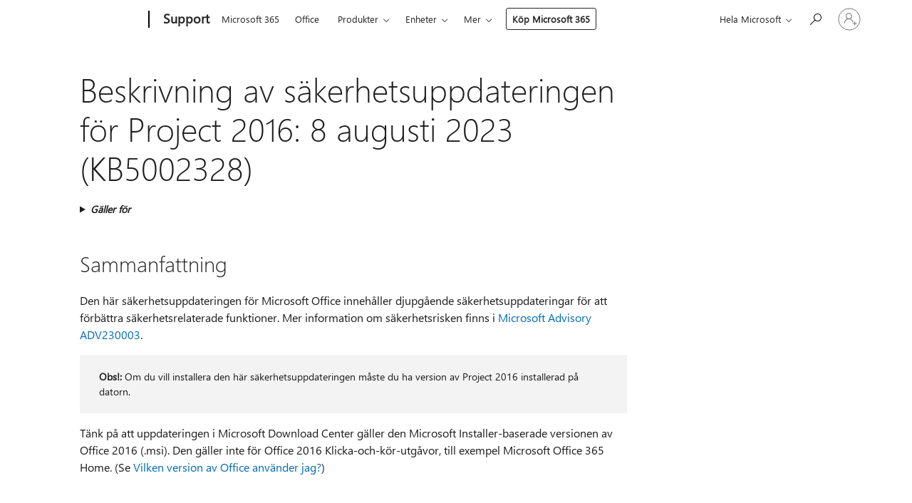

--- FILE ---
content_type: text/html; charset=utf-8
request_url: https://support.microsoft.com/sv-se/topic/beskrivning-av-s%C3%A4kerhetsuppdateringen-f%C3%B6r-project-2016-8-augusti-2023-kb5002328-3ab3caec-be04-4ea4-b6ed-0655e8dd268f
body_size: 228128
content:

<!DOCTYPE html>
<html lang="sv-SE" dir="ltr">
<head>
	<meta charset="utf-8" />
	<meta name="viewport" content="width=device-width, initial-scale=1.0" />
	<title>Beskrivning av s&#xE4;kerhetsuppdateringen f&#xF6;r Project 2016: 8 augusti 2023 (KB5002328) - Microsoft Support</title>
	
	
		<link rel="canonical" href="https://support.microsoft.com/sv-se/topic/beskrivning-av-s%C3%A4kerhetsuppdateringen-f%C3%B6r-project-2016-8-augusti-2023-kb5002328-3ab3caec-be04-4ea4-b6ed-0655e8dd268f" />

			<link rel="alternate" hreflang="ar-SA" href="https://support.microsoft.com/ar-sa/topic/%D9%88%D8%B5%D9%81-%D8%AA%D8%AD%D8%AF%D9%8A%D8%AB-%D8%A7%D9%84%D8%A3%D9%85%D8%A7%D9%86-%D9%84-project-2016-8-%D8%A3%D8%BA%D8%B3%D8%B7%D8%B3-2023-kb5002328-3ab3caec-be04-4ea4-b6ed-0655e8dd268f" />
			<link rel="alternate" hreflang="bg-BG" href="https://support.microsoft.com/bg-bg/topic/%D0%BE%D0%BF%D0%B8%D1%81%D0%B0%D0%BD%D0%B8%D0%B5-%D0%BD%D0%B0-%D0%B0%D0%BA%D1%82%D1%83%D0%B0%D0%BB%D0%B8%D0%B7%D0%B0%D1%86%D0%B8%D1%8F%D1%82%D0%B0-%D0%BD%D0%B0-%D0%B7%D0%B0%D1%89%D0%B8%D1%82%D0%B0%D1%82%D0%B0-%D0%B7%D0%B0-project-2016-8-%D0%B0%D0%B2%D0%B3%D1%83%D1%81%D1%82-2023-kb5002328-3ab3caec-be04-4ea4-b6ed-0655e8dd268f" />
			<link rel="alternate" hreflang="cs-CZ" href="https://support.microsoft.com/cs-cz/topic/popis-aktualizace-zabezpe%C4%8Den%C3%AD-pro-project-2016-8-srpna-2023-kb5002328-3ab3caec-be04-4ea4-b6ed-0655e8dd268f" />
			<link rel="alternate" hreflang="da-DK" href="https://support.microsoft.com/da-dk/topic/beskrivelse-af-sikkerhedsopdateringen-til-project-2016-8-august-2023-kb5002328-3ab3caec-be04-4ea4-b6ed-0655e8dd268f" />
			<link rel="alternate" hreflang="de-DE" href="https://support.microsoft.com/de-de/topic/hinweis-zum-sicherheitsupdate-f%C3%BCr-project-2016-8-august-2023-kb5002328-3ab3caec-be04-4ea4-b6ed-0655e8dd268f" />
			<link rel="alternate" hreflang="el-GR" href="https://support.microsoft.com/el-gr/topic/%CF%80%CE%B5%CF%81%CE%B9%CE%B3%CF%81%CE%B1%CF%86%CE%AE-%CF%84%CE%B7%CF%82-%CE%B5%CE%BD%CE%B7%CE%BC%CE%AD%CF%81%CF%89%CF%83%CE%B7%CF%82-%CE%B1%CF%83%CF%86%CE%B1%CE%BB%CE%B5%CE%AF%CE%B1%CF%82-%CE%B3%CE%B9%CE%B1-%CF%84%CE%BF-project-2016-8-%CE%B1%CF%85%CE%B3%CE%BF%CF%8D%CF%83%CF%84%CE%BF%CF%85-2023-kb5002328-3ab3caec-be04-4ea4-b6ed-0655e8dd268f" />
			<link rel="alternate" hreflang="en-AU" href="https://support.microsoft.com/en-au/topic/description-of-the-security-update-for-project-2016-august-8-2023-kb5002328-3ab3caec-be04-4ea4-b6ed-0655e8dd268f" />
			<link rel="alternate" hreflang="en-GB" href="https://support.microsoft.com/en-gb/topic/description-of-the-security-update-for-project-2016-august-8-2023-kb5002328-3ab3caec-be04-4ea4-b6ed-0655e8dd268f" />
			<link rel="alternate" hreflang="en-US" href="https://support.microsoft.com/en-us/topic/description-of-the-security-update-for-project-2016-august-8-2023-kb5002328-3ab3caec-be04-4ea4-b6ed-0655e8dd268f" />
			<link rel="alternate" hreflang="es-ES" href="https://support.microsoft.com/es-es/topic/descripci%C3%B3n-de-la-actualizaci%C3%B3n-de-seguridad-para-project-2016-8-de-agosto-de-2023-kb5002328-3ab3caec-be04-4ea4-b6ed-0655e8dd268f" />
			<link rel="alternate" hreflang="et-EE" href="https://support.microsoft.com/et-ee/topic/project-2016-turbev%C3%A4rskenduse-kirjeldus-8-august-2023-kb5002328-3ab3caec-be04-4ea4-b6ed-0655e8dd268f" />
			<link rel="alternate" hreflang="fi-FI" href="https://support.microsoft.com/fi-fi/topic/project-2016-n-suojausp%C3%A4ivityksen-kuvaus-8-elokuuta-2023-kb5002328-3ab3caec-be04-4ea4-b6ed-0655e8dd268f" />
			<link rel="alternate" hreflang="fr-FR" href="https://support.microsoft.com/fr-fr/topic/description-du-correctif-de-s%C3%A9curit%C3%A9-pour-project-2016-8-ao%C3%BBt-2023-kb5002328-3ab3caec-be04-4ea4-b6ed-0655e8dd268f" />
			<link rel="alternate" hreflang="he-IL" href="https://support.microsoft.com/he-il/topic/%D7%AA%D7%99%D7%90%D7%95%D7%A8-%D7%A9%D7%9C-%D7%A2%D7%93%D7%9B%D7%95%D7%9F-%D7%94%D7%90%D7%91%D7%98%D7%97%D7%94-%D7%A2%D7%91%D7%95%D7%A8-project-2016-8-%D7%91%D7%90%D7%95%D7%92%D7%95%D7%A1%D7%98-2023-kb5002328-3ab3caec-be04-4ea4-b6ed-0655e8dd268f" />
			<link rel="alternate" hreflang="hr-HR" href="https://support.microsoft.com/hr-hr/topic/opis-sigurnosnog-a%C5%BEuriranja-za-project-2016-8-kolovoza-2023-kb5002328-3ab3caec-be04-4ea4-b6ed-0655e8dd268f" />
			<link rel="alternate" hreflang="hu-HU" href="https://support.microsoft.com/hu-hu/topic/a-project-2016-biztons%C3%A1gi-friss%C3%ADt%C3%A9s%C3%A9nek-le%C3%ADr%C3%A1sa-2023-augusztus-8-kb5002328-3ab3caec-be04-4ea4-b6ed-0655e8dd268f" />
			<link rel="alternate" hreflang="id-ID" href="https://support.microsoft.com/id-id/topic/deskripsi-pembaruan-keamanan-untuk-project-2016-8-agustus-2023-kb5002328-3ab3caec-be04-4ea4-b6ed-0655e8dd268f" />
			<link rel="alternate" hreflang="it-IT" href="https://support.microsoft.com/it-it/topic/descrizione-dell-aggiornamento-della-sicurezza-per-project-2016-8-agosto-2023-kb5002328-3ab3caec-be04-4ea4-b6ed-0655e8dd268f" />
			<link rel="alternate" hreflang="ja-JP" href="https://support.microsoft.com/ja-jp/topic/project-2016-%E7%94%A8%E3%81%AE%E3%82%BB%E3%82%AD%E3%83%A5%E3%83%AA%E3%83%86%E3%82%A3%E6%9B%B4%E6%96%B0%E3%83%97%E3%83%AD%E3%82%B0%E3%83%A9%E3%83%A0%E3%81%AB%E3%81%A4%E3%81%84%E3%81%A6-2023-%E5%B9%B4-8-%E6%9C%88-8-%E6%97%A5-kb5002328-3ab3caec-be04-4ea4-b6ed-0655e8dd268f" />
			<link rel="alternate" hreflang="ko-KR" href="https://support.microsoft.com/ko-kr/topic/project-2016%EC%9A%A9-%EB%B3%B4%EC%95%88-%EC%97%85%EB%8D%B0%EC%9D%B4%ED%8A%B8-%EC%84%A4%EB%AA%85-2023%EB%85%84-8%EC%9B%94-8%EC%9D%BC-kb5002328-3ab3caec-be04-4ea4-b6ed-0655e8dd268f" />
			<link rel="alternate" hreflang="lt-LT" href="https://support.microsoft.com/lt-lt/topic/saugos-naujinimo-skirto-project-2016-apra%C5%A1as-2023-m-rugpj%C5%AB%C4%8Dio-8-d-kb5002328-3ab3caec-be04-4ea4-b6ed-0655e8dd268f" />
			<link rel="alternate" hreflang="lv-LV" href="https://support.microsoft.com/lv-lv/topic/project-2016-dro%C5%A1%C4%ABbas-atjaunin%C4%81juma-apraksts-2023-gada-8-augusts-kb5002328-3ab3caec-be04-4ea4-b6ed-0655e8dd268f" />
			<link rel="alternate" hreflang="nb-NO" href="https://support.microsoft.com/nb-no/topic/beskrivelse-av-sikkerhetsoppdateringen-for-project-2016-8-august-2023-kb5002328-3ab3caec-be04-4ea4-b6ed-0655e8dd268f" />
			<link rel="alternate" hreflang="nl-NL" href="https://support.microsoft.com/nl-nl/topic/beschrijving-van-de-beveiligingsupdate-voor-project-2016-8-augustus-2023-kb5002328-3ab3caec-be04-4ea4-b6ed-0655e8dd268f" />
			<link rel="alternate" hreflang="pl-PL" href="https://support.microsoft.com/pl-pl/topic/opis-aktualizacji-zabezpiecze%C5%84-dla-programu-project-2016-8-sierpnia-2023-r-kb5002328-3ab3caec-be04-4ea4-b6ed-0655e8dd268f" />
			<link rel="alternate" hreflang="pt-BR" href="https://support.microsoft.com/pt-br/topic/descri%C3%A7%C3%A3o-da-atualiza%C3%A7%C3%A3o-de-seguran%C3%A7a-do-project-2016-08-de-agosto-de-2023-kb5002328-3ab3caec-be04-4ea4-b6ed-0655e8dd268f" />
			<link rel="alternate" hreflang="pt-PT" href="https://support.microsoft.com/pt-pt/topic/descri%C3%A7%C3%A3o-da-atualiza%C3%A7%C3%A3o-de-seguran%C3%A7a-do-project-2016-8-de-agosto-de-2023-kb5002328-3ab3caec-be04-4ea4-b6ed-0655e8dd268f" />
			<link rel="alternate" hreflang="ro-RO" href="https://support.microsoft.com/ro-ro/topic/descrierea-actualiz%C4%83rii-de-securitate-pentru-project-2016-8-august-2023-kb5002328-3ab3caec-be04-4ea4-b6ed-0655e8dd268f" />
			<link rel="alternate" hreflang="ru-RU" href="https://support.microsoft.com/ru-ru/topic/%D0%BE%D0%BF%D0%B8%D1%81%D0%B0%D0%BD%D0%B8%D0%B5-%D0%BE%D0%B1%D0%BD%D0%BE%D0%B2%D0%BB%D0%B5%D0%BD%D0%B8%D1%8F-%D0%B4%D0%BB%D1%8F-%D1%81%D0%B8%D1%81%D1%82%D0%B5%D0%BC%D1%8B-%D0%B1%D0%B5%D0%B7%D0%BE%D0%BF%D0%B0%D1%81%D0%BD%D0%BE%D1%81%D1%82%D0%B8-%D0%B4%D0%BB%D1%8F-project-2016-8-%D0%B0%D0%B2%D0%B3%D1%83%D1%81%D1%82%D0%B0-2023-%D0%B3-kb5002328-3ab3caec-be04-4ea4-b6ed-0655e8dd268f" />
			<link rel="alternate" hreflang="sk-SK" href="https://support.microsoft.com/sk-sk/topic/popis-aktualiz%C3%A1cie-zabezpe%C4%8Denia-pre-project-2016-8-augusta-2023-kb5002328-3ab3caec-be04-4ea4-b6ed-0655e8dd268f" />
			<link rel="alternate" hreflang="sl-SI" href="https://support.microsoft.com/sl-si/topic/opis-varnostne-posodobitve-za-project-2016-8-avgust-2023-kb5002328-3ab3caec-be04-4ea4-b6ed-0655e8dd268f" />
			<link rel="alternate" hreflang="sr-Latn-RS" href="https://support.microsoft.com/sr-latn-rs/topic/opis-bezbednosne-ispravke-za-project-2016-8-avgust-2023-kb5002328-3ab3caec-be04-4ea4-b6ed-0655e8dd268f" />
			<link rel="alternate" hreflang="sv-SE" href="https://support.microsoft.com/sv-se/topic/beskrivning-av-s%C3%A4kerhetsuppdateringen-f%C3%B6r-project-2016-8-augusti-2023-kb5002328-3ab3caec-be04-4ea4-b6ed-0655e8dd268f" />
			<link rel="alternate" hreflang="th-TH" href="https://support.microsoft.com/th-th/topic/%E0%B8%84%E0%B9%8D%E0%B8%B2%E0%B8%AD%E0%B8%98%E0%B8%B4%E0%B8%9A%E0%B8%B2%E0%B8%A2%E0%B8%82%E0%B8%AD%E0%B8%87%E0%B8%81%E0%B8%B2%E0%B8%A3%E0%B8%AD%E0%B8%B1%E0%B8%9B%E0%B9%80%E0%B8%94%E0%B8%95%E0%B8%84%E0%B8%A7%E0%B8%B2%E0%B8%A1%E0%B8%9B%E0%B8%A5%E0%B8%AD%E0%B8%94%E0%B8%A0%E0%B8%B1%E0%B8%A2%E0%B8%AA%E0%B9%8D%E0%B8%B2%E0%B8%AB%E0%B8%A3%E0%B8%B1%E0%B8%9A-project-2016-8-%E0%B8%AA%E0%B8%B4%E0%B8%87%E0%B8%AB%E0%B8%B2%E0%B8%84%E0%B8%A1-2023-kb5002328-3ab3caec-be04-4ea4-b6ed-0655e8dd268f" />
			<link rel="alternate" hreflang="tr-TR" href="https://support.microsoft.com/tr-tr/topic/project-2016-g%C3%BCvenlik-g%C3%BCncelle%C5%9Ftirmesinin-a%C3%A7%C4%B1klamas%C4%B1-8-a%C4%9Fustos-2023-kb5002328-3ab3caec-be04-4ea4-b6ed-0655e8dd268f" />
			<link rel="alternate" hreflang="uk-UA" href="https://support.microsoft.com/uk-ua/topic/%D0%BE%D0%BF%D0%B8%D1%81-%D0%BE%D0%BD%D0%BE%D0%B2%D0%BB%D0%B5%D0%BD%D0%BD%D1%8F-%D1%81%D0%B8%D1%81%D1%82%D0%B5%D0%BC%D0%B8-%D0%B1%D0%B5%D0%B7%D0%BF%D0%B5%D0%BA%D0%B8-%D0%B4%D0%BB%D1%8F-project-2016-8-%D1%81%D0%B5%D1%80%D0%BF%D0%BD%D1%8F-2023-%D1%80-kb5002328-3ab3caec-be04-4ea4-b6ed-0655e8dd268f" />
			<link rel="alternate" hreflang="vi-VN" href="https://support.microsoft.com/vi-vn/topic/m%C3%B4-t%E1%BA%A3-v%E1%BB%81-b%E1%BA%A3n-c%E1%BA%ADp-nh%E1%BA%ADt-b%E1%BA%A3o-m%E1%BA%ADt-cho-project-2016-ng%C3%A0y-8-th%C3%A1ng-8-n%C4%83m-2023-kb5002328-3ab3caec-be04-4ea4-b6ed-0655e8dd268f" />
			<link rel="alternate" hreflang="zh-CN" href="https://support.microsoft.com/zh-cn/topic/project-2016-%E5%AE%89%E5%85%A8%E6%9B%B4%E6%96%B0%E7%A8%8B%E5%BA%8F%E5%8C%85%E8%AF%B4%E6%98%8E-2023-%E5%B9%B4-8-%E6%9C%88-8-%E6%97%A5-kb5002328-3ab3caec-be04-4ea4-b6ed-0655e8dd268f" />
			<link rel="alternate" hreflang="zh-HK" href="https://support.microsoft.com/zh-hk/topic/powerpoint-2016-%E7%9A%84%E5%AE%89%E5%85%A8%E6%80%A7%E6%9B%B4%E6%96%B0%E8%AA%AA%E6%98%8E-2023-%E5%B9%B4-8-%E6%9C%88-8-%E6%97%A5-kb5002328-3ab3caec-be04-4ea4-b6ed-0655e8dd268f" />
			<link rel="alternate" hreflang="zh-TW" href="https://support.microsoft.com/zh-tw/topic/powerpoint-2016-%E7%9A%84%E5%AE%89%E5%85%A8%E6%80%A7%E6%9B%B4%E6%96%B0%E8%AA%AA%E6%98%8E-2023-%E5%B9%B4-8-%E6%9C%88-8-%E6%97%A5-kb5002328-3ab3caec-be04-4ea4-b6ed-0655e8dd268f" />
	<meta name="awa-articleGuid" content="3ab3caec-be04-4ea4-b6ed-0655e8dd268f" />
	
	
	<meta name="firstPublishedDate" content="2023-08-09" />
	<meta name="lastPublishedDate" content="2023-08-09" />
	<meta name="commitId" content="b81cbf21b04ee5e7d1c907f9ced128c57ba5f001" />
	
	

	
	
	
	
	
	
	<meta name="search.IsOfficeDoc" content="true" />
	
	
	
	
	<meta name="search.products" content="ce8ff523-247c-cf01-2e0a-b7da392771d9,8955633a-33f7-1c10-149b-b887c0091537" />
	
	
	
	<meta name="search.mkt" content="sv-SE" />

	<meta name="ms.product" content="ce8ff523-247c-cf01-2e0a-b7da392771d9,8955633a-33f7-1c10-149b-b887c0091537" />
	<meta name="ms.productName" content="Project Professional 2016,Project Standard 2016" />
	<meta name="ms.lang" content="sv" />
	<meta name="ms.loc" content="SE" />
	<meta name="ms.ocpub.assetID" content="3ab3caec-be04-4ea4-b6ed-0655e8dd268f" />

	<meta name="awa-kb_id" content="5002328" />
	<meta name="awa-isContactUsAllowed" content="false" />
	<meta name="awa-asst" content="3ab3caec-be04-4ea4-b6ed-0655e8dd268f" />
	<meta name="awa-pageType" content="Article" />
	



	


<meta name="awa-env" content="Production" />
<meta name="awa-market" content="sv-SE" />
<meta name="awa-contentlang" content="sv" />
<meta name="awa-userFlightingId" content="4ba8513a-7e1f-4264-86f1-921f6fa3a41a" />
<meta name="awa-expid" content="P-R-1753027-1-1;P-R-1087983-1-1;P-E-1693585-2-3;P-E-1661482-C1-3;P-E-1660511-C1-3;P-E-1656596-C1-5;P-E-1551018-C1-8;P-E-1585233-2-3;P-E-1570667-C1-4;P-E-1560750-C1-7;P-E-1554013-C1-6;P-E-1536917-2-5;P-E-1526785-2-5;P-E-1260007-C1-3;P-E-1046152-2-3;P-R-1545158-1-4;P-R-1426254-2-6;P-R-1392118-1-2;P-R-1245128-2-4;P-R-1235984-2-3;P-R-1211158-1-4;P-R-1150391-2-8;P-R-1150395-2-8;P-R-1150399-2-8;P-R-1150396-2-8;P-R-1150394-2-8;P-R-1150390-2-8;P-R-1150386-2-8;P-R-1146801-1-11;P-R-1141562-1-2;P-R-1141283-2-9;P-R-1136354-8-9;P-R-1119659-1-16;P-R-1119437-1-17;P-R-1116805-2-18;P-R-1116803-2-20;P-R-1114100-1-2;P-R-1100996-2-14;P-R-1096341-2-6;P-R-1088825-2-10;P-R-1089468-1-2;P-R-1085248-1-2;P-R-1072011-12-8;P-R-1033854-4-6;P-R-1029969-4-4;P-R-1020735-7-10;P-R-1018544-4-7;P-R-1009708-2-9;P-R-1005895-2-11;P-R-113175-4-7;P-R-110379-1-7;P-R-107838-1-7;P-R-106524-1-3;P-R-103787-2-5;P-R-101783-1-2;P-R-97577-1-5;P-R-97457-1-10;P-R-94390-1-2;P-R-94360-10-25;P-R-94063-1-1;P-R-93416-1-3;P-R-90963-2-2;P-R-73296-2-15" />
<meta name="awa-irisId" />
<meta name="awa-origindatacenter" content="Central US" />
<meta name="awa-variationid" content="ECS" />
<meta name="awa-prdct" content="office.com" />
<meta name="awa-stv" content="3.0.0-a0809feb187cc741e3f1f4da6b0876b208149c52&#x2B;a0809feb187cc741e3f1f4da6b0876b208149c52" />


 
	<meta name="awa-title" content="Beskrivning av s&#xE4;kerhetsuppdateringen f&#xF6;r Project 2016: 8 augusti 2023 (KB5002328) - Microsoft Support" />
	
	<meta name="awa-selfHelpExp" content="railbanner_m365" />
	<meta name="awa-dataBoundary" content="WW" />

	<link rel="stylesheet" href="/css/fonts/site-fonts.css?v=XWcxZPSEmN3tnHWAVMOFsAlPJq7aug49fUGb8saTNjw" />
	<link rel="stylesheet" href="/css/glyphs/glyphs.css?v=VOnvhT441Pay0WAKH5gdcXXigXpiuNbaQcI9DgXyoDE" />

	

    <link rel="dns-prefetch" href="https://aadcdn.msftauth.net" />
    <link rel="preconnect" href="https://aadcdn.msftauth.net" crossorigin=&quot;anonymous&quot; />
    <link rel="dns-prefetch" href="https://browser.events.data.microsoft.com" />
    <link rel="preconnect" href="https://browser.events.data.microsoft.com" crossorigin=&quot;anonymous&quot; />
    <link rel="dns-prefetch" href="https://c.s-microsoft.com" />
    <link rel="preconnect" href="https://c.s-microsoft.com" crossorigin=&quot;anonymous&quot; />
    <link rel="dns-prefetch" href="https://img-prod-cms-rt-microsoft-com.akamaized.net" />
    <link rel="preconnect" href="https://img-prod-cms-rt-microsoft-com.akamaized.net" crossorigin=&quot;anonymous&quot; />
    <link rel="dns-prefetch" href="https://js.monitor.azure.com" />
    <link rel="preconnect" href="https://js.monitor.azure.com" crossorigin=&quot;anonymous&quot; />
    <link rel="dns-prefetch" href="https://logincdn.msauth.net" />
    <link rel="preconnect" href="https://logincdn.msauth.net" crossorigin=&quot;anonymous&quot; />
    <link rel="dns-prefetch" href="https://mem.gfx.ms" />
    <link rel="preconnect" href="https://mem.gfx.ms" crossorigin=&quot;anonymous&quot; />
    <link rel="dns-prefetch" href="https://www.microsoft.com" />
    <link rel="preconnect" href="https://www.microsoft.com" crossorigin=&quot;anonymous&quot; />


	<link rel="stylesheet" href="/css/Article/article.css?v=8DPw6NyG6bvzvGENuativBPQmvOlyKkv3N6s1Js-uss" />
	
	<link rel="stylesheet" href="/css/SearchBox/search-box.css?v=bybwzGBajHicVXspVs540UfV0swW0vCbOmBjBryj9N4" />
	<link rel="stylesheet" href="/css/sitewide/articleCss-overwrite.css?v=D0lQRoIlvFHSQBRTb-gAQ5KkFe8B8NuSoliBjnT5xZ4" />
	
	
	<link rel="stylesheet" href="/css/MeControlCallout/teaching-callout.css?v=690pjf05o15fVEafEpUwgaF8vqVfOkp5wP1Jl9gE99U" />
	
	<noscript>
		<link rel="stylesheet" href="/css/Article/article.noscript.css?v=88-vV8vIkcKpimEKjULkqpt8CxdXf5avAeGxsHgVOO0" />
	</noscript>

	<link rel="stylesheet" href="/css/promotionbanner/promotion-banner.css?v=cAmflE3c6Gw7niTOiMPEie9MY87yDE2mSl3DO7_jZRI" media="none" onload="this.media=&#x27;all&#x27;" /><noscript><link href="/css/promotionbanner/promotion-banner.css?v=cAmflE3c6Gw7niTOiMPEie9MY87yDE2mSl3DO7_jZRI" rel="stylesheet"></noscript>
	
	<link rel="stylesheet" href="/css/ArticleSupportBridge/article-support-bridge.css?v=R_P0TJvD9HoRHQBEdvBR1WhNn7dSbvOYWmVA9taxbpM" media="none" onload="this.media=&#x27;all&#x27;" /><noscript><link href="/css/ArticleSupportBridge/article-support-bridge.css?v=R_P0TJvD9HoRHQBEdvBR1WhNn7dSbvOYWmVA9taxbpM" rel="stylesheet"></noscript>
	<link rel="stylesheet" href="/css/StickyFeedback/sticky-feedback.css?v=cMfNdAUue7NxZUj3dIt_v5DIuzmw9ohJW109iXQpWnI" media="none" onload="this.media=&#x27;all&#x27;" /><noscript><link href="/css/StickyFeedback/sticky-feedback.css?v=cMfNdAUue7NxZUj3dIt_v5DIuzmw9ohJW109iXQpWnI" rel="stylesheet"></noscript>
	<link rel="stylesheet" href="/css/feedback/feedback.css?v=Rkcw_yfLWOMtOcWOljMOiZgymMcrG0GDpo4Lf-TUzPo" media="none" onload="this.media=&#x27;all&#x27;" /><noscript><link href="/css/feedback/feedback.css?v=Rkcw_yfLWOMtOcWOljMOiZgymMcrG0GDpo4Lf-TUzPo" rel="stylesheet"></noscript>
	
	

	<link rel="apple-touch-icon" sizes="180x180" href="/apple-touch-icon.png">
<link rel="icon" type="image/png" sizes="32x32" href="/favicon-32x32.png">
<link rel="icon" type="image/png" sizes="16x16" href="/favicon-16x16.png">


	
        <link rel="stylesheet" href="https://www.microsoft.com/onerfstatics/marketingsites-wcus-prod/west-european/shell/_scrf/css/themes=default.device=uplevel_web_pc/63-57d110/c9-be0100/a6-e969ef/43-9f2e7c/82-8b5456/a0-5d3913/4f-460e79/ae-f1ac0c?ver=2.0&amp;_cf=02242021_3231" type="text/css" media="all" />
    

	
	
	<script type="text/javascript">
		var OOGlobal = {
			BaseDomain: location.protocol + "//" + location.host,
			Culture: "sv-SE",
			Language: "sv",
			LCID: "1053",
			IsAuthenticated: "False",
			WebAppUrl: "https://office.com/start",
			GUID: "3ab3caec-be04-4ea4-b6ed-0655e8dd268f",
			Platform: navigator.platform,
			MixOembedUrl: "https://mix.office.com/oembed/",
			MixWatchUrl: "https://mix.office.com/watch/"
		};
	</script>

	
		


<script type="text/javascript">
	(function () {
		var creativeReady = false;
		var isSilentSignInComplete = false;
		var authInfo = {
			authType: "None",
			puid: "",
			tenantId: "",
			isAdult: true
			};

		var renderPromotion = function (dataBoundary) {
			if (creativeReady && isSilentSignInComplete) {
				window.UcsCreative.renderTemplate({
					partnerId: "7bb7e07d-3e57-4ee3-b78f-26a4292b841a",
					shouldSetUcsMuid: true,
					dataBoundary: dataBoundary,
					attributes: {
						placement: "88000534",
						locale: "sv-se",
						country: "se",
						scs_ecsFlightId: "P-R-1753027-1;P-R-1087983-1;P-E-1693585-2;P-E-1661482-C1;P-E-1660511-C1;P-E-1656596-C1;P-E-1551018-C1;P-E-1585233-2;P-E-1570667-C1;P-E-1560750-C1;P-E-1554013-C1;P-E-1536917-2;P-E-1526785-2;P-E-1260007-C1;P-E-1046152-2;P-R-1545158-1;P-R-1426254-2;P-R-1392118-1;P-R-1245128-2;P-R-1235984-2;P-R-1211158-1;P-R-1150391-2;P-R-1150395-2;P-R-1150399-2;P-R-1150396-2;P-R-1150394-2;P-R-1150390-2;P-R-1150386-2;P-R-1146801-1;P-R-1141562-1;P-R-1141283-2;P-R-1136354-8;P-R-1119659-1;P-R-1119437-1;P-R-1116805-2;P-R-1116803-2;P-R-1114100-1;P-R-1100996-2;P-R-1096341-2;P-R-1088825-2;P-R-1089468-1;P-R-1085248-1;P-R-1072011-12;P-R-1033854-4;P-R-1029969-4;P-R-1020735-7;P-R-1018544-4;P-R-1009708-2;P-R-1005895-2;P-R-113175-4;P-R-110379-1;P-R-107838-1;P-R-106524-1;P-R-103787-2;P-R-101783-1;P-R-97577-1;P-R-97457-1;P-R-94390-1;P-R-94360-10;P-R-94063-1;P-R-93416-1;P-R-90963-2;P-R-73296-2",
						SCS_promotionCategory: "uhfbuybutton;railbanner_m365",
						articleType: "railbanner_m365",
						operatingSystem: "Mac",
						authType: authInfo.authType,
						PUID: authInfo.puid,
						TenantId: authInfo.tenantId,
                        TOPT: "",
                        AdditionalBannerId: "ucsRailInlineContainer",
					}
				});
			}
		};

		window.document.addEventListener('ucsCreativeRendered', function () {
			if (typeof window.initPromotionLogger !== 'undefined') {
				window.initPromotionLogger();
			}
		});

		window.document.addEventListener('ucsCreativeReady', function () {
			creativeReady = true;
			renderPromotion("WW");
		});

		if (!isSilentSignInComplete) {
			window.document.addEventListener('silentSignInComplete', function (event) {
				if (event.detail && event.detail.puid) {
					authInfo.isAdult = event.detail.isAdult;
					authInfo.authType = event.detail.authType;
					authInfo.puid = event.detail.puid;
					authInfo.tenantId = event.detail.account.tenantId;
				}

				isSilentSignInComplete = true;
				renderPromotion(event.detail.dataBoundary);
			});
		}
	})();
</script>

<script type="text/javascript" defer src="/lib/ucs/dist/ucsCreativeService.js?v=RNwXI4r6IRH1mrd2dPPGZEYOQnUcs8HAddnyceXlw88"></script>
	

	<script>
		if (window.location.search) {
			var params = new URLSearchParams(window.location.search);
			if (params.has('action') && params.get('action') === 'download'){
				params.delete('action');
			}

			history.replaceState({}, '', window.location.pathname + (params.toString() ? '?' + params.toString() : ''));
		}
	</script>


</head>
<body class="supCont ocArticle">
	<div id="ocBodyWrapper">
		

		<div class="ucsUhfContainer"></div>

		
            <div id="headerArea" class="uhf"  data-m='{"cN":"headerArea","cT":"Area_coreuiArea","id":"a1Body","sN":1,"aN":"Body"}'>
                <div id="headerRegion"      data-region-key="headerregion" data-m='{"cN":"headerRegion","cT":"Region_coreui-region","id":"r1a1","sN":1,"aN":"a1"}' >

    <div  id="headerUniversalHeader" data-m='{"cN":"headerUniversalHeader","cT":"Module_coreui-universalheader","id":"m1r1a1","sN":1,"aN":"r1a1"}'  data-module-id="Category|headerRegion|coreui-region|headerUniversalHeader|coreui-universalheader">
        






        <a id="uhfSkipToMain" class="m-skip-to-main" href="javascript:void(0)" data-href="#supArticleContent" tabindex="0" data-m='{"cN":"Skip to content_nonnav","id":"nn1m1r1a1","sN":1,"aN":"m1r1a1"}'>G&#229; till huvudinneh&#229;ll</a>


<header class="c-uhfh context-uhf no-js c-sgl-stck c-category-header " itemscope="itemscope" data-header-footprint="/SMCConvergence/ContextualHeader-Site, fromService: True"   data-magict="true"   itemtype="http://schema.org/Organization">
    <div class="theme-light js-global-head f-closed  global-head-cont" data-m='{"cN":"Universal Header_cont","cT":"Container","id":"c2m1r1a1","sN":2,"aN":"m1r1a1"}'>
        <div class="c-uhfh-gcontainer-st">
            <button type="button" class="c-action-trigger c-glyph glyph-global-nav-button" aria-label="All Microsoft expand to see list of Microsoft products and services" initialState-label="All Microsoft expand to see list of Microsoft products and services" toggleState-label="Close All Microsoft list" aria-expanded="false" data-m='{"cN":"Mobile menu button_nonnav","id":"nn1c2m1r1a1","sN":1,"aN":"c2m1r1a1"}'></button>
            <button type="button" class="c-action-trigger c-glyph glyph-arrow-htmllegacy c-close-search" aria-label="St&#228;ng s&#246;kning" aria-expanded="false" data-m='{"cN":"Close Search_nonnav","id":"nn2c2m1r1a1","sN":2,"aN":"c2m1r1a1"}'></button>
                    <a id="uhfLogo" class="c-logo c-sgl-stk-uhfLogo" itemprop="url" href="https://www.microsoft.com" aria-label="Microsoft" data-m='{"cN":"GlobalNav_Logo_cont","cT":"Container","id":"c3c2m1r1a1","sN":3,"aN":"c2m1r1a1"}'>
                        <img alt="" itemprop="logo" class="c-image" src="https://uhf.microsoft.com/images/microsoft/RE1Mu3b.png" role="presentation" aria-hidden="true" />
                        <span itemprop="name" role="presentation" aria-hidden="true">Microsoft</span>
                    </a>
            <div class="f-mobile-title">
                <button type="button" class="c-action-trigger c-glyph glyph-chevron-left" aria-label="Visa fler menyalternativ" data-m='{"cN":"Mobile back button_nonnav","id":"nn4c2m1r1a1","sN":4,"aN":"c2m1r1a1"}'></button>
                <span data-global-title="Microsoft start" class="js-mobile-title">Support</span>
                <button type="button" class="c-action-trigger c-glyph glyph-chevron-right" aria-label="Visa fler menyalternativ" data-m='{"cN":"Mobile forward button_nonnav","id":"nn5c2m1r1a1","sN":5,"aN":"c2m1r1a1"}'></button>
            </div>
                    <div class="c-show-pipe x-hidden-vp-mobile-st">
                        <a id="uhfCatLogo" class="c-logo c-cat-logo" href="https://support.microsoft.com/sv-se" aria-label="Support" itemprop="url" data-m='{"cN":"CatNav_Support_nav","id":"n6c2m1r1a1","sN":6,"aN":"c2m1r1a1"}'>
                                <span>Support</span>
                        </a>
                    </div>
                <div class="cat-logo-button-cont x-hidden">
                        <button type="button" id="uhfCatLogoButton" class="c-cat-logo-button x-hidden" aria-expanded="false" aria-label="Support" data-m='{"cN":"Support_nonnav","id":"nn7c2m1r1a1","sN":7,"aN":"c2m1r1a1"}'>
                            Support
                        </button>
                </div>



                    <nav id="uhf-g-nav" aria-label="Sammanhangsberoende meny" class="c-uhfh-gnav" data-m='{"cN":"Category nav_cont","cT":"Container","id":"c8c2m1r1a1","sN":8,"aN":"c2m1r1a1"}'>
            <ul class="js-paddle-items">
                    <li class="single-link js-nav-menu x-hidden-none-mobile-vp uhf-menu-item">
                        <a class="c-uhf-nav-link" href="https://support.microsoft.com/sv-se" data-m='{"cN":"CatNav_Startsida_nav","id":"n1c8c2m1r1a1","sN":1,"aN":"c8c2m1r1a1"}' > Startsida </a>
                    </li>
                                        <li class="single-link js-nav-menu uhf-menu-item">
                            <a id="c-shellmenu_0" class="c-uhf-nav-link" href="https://www.microsoft.com/microsoft-365?ocid=cmmttvzgpuy" data-m='{"id":"n2c8c2m1r1a1","sN":2,"aN":"c8c2m1r1a1"}'>Microsoft 365</a>
                        </li>
                        <li class="single-link js-nav-menu uhf-menu-item">
                            <a id="c-shellmenu_1" class="c-uhf-nav-link" href="https://www.microsoft.com/microsoft-365/microsoft-office?ocid=cmml7tr0rib" data-m='{"id":"n3c8c2m1r1a1","sN":3,"aN":"c8c2m1r1a1"}'>Office</a>
                        </li>
                        <li class="nested-menu uhf-menu-item">
                            <div class="c-uhf-menu js-nav-menu">
                                <button type="button" id="c-shellmenu_2"  aria-expanded="false" data-m='{"id":"nn4c8c2m1r1a1","sN":4,"aN":"c8c2m1r1a1"}'>Produkter</button>

                                <ul class="" data-class-idn="" aria-hidden="true" data-m='{"cT":"Container","id":"c5c8c2m1r1a1","sN":5,"aN":"c8c2m1r1a1"}'>
        <li class="js-nav-menu single-link" data-m='{"cT":"Container","id":"c1c5c8c2m1r1a1","sN":1,"aN":"c5c8c2m1r1a1"}'>
            <a id="c-shellmenu_3" class="js-subm-uhf-nav-link" href="https://support.microsoft.com/sv-se/microsoft-365" data-m='{"id":"n1c1c5c8c2m1r1a1","sN":1,"aN":"c1c5c8c2m1r1a1"}'>Microsoft 365</a>
            
        </li>
        <li class="js-nav-menu single-link" data-m='{"cT":"Container","id":"c2c5c8c2m1r1a1","sN":2,"aN":"c5c8c2m1r1a1"}'>
            <a id="c-shellmenu_4" class="js-subm-uhf-nav-link" href="https://support.microsoft.com/sv-se/outlook" data-m='{"id":"n1c2c5c8c2m1r1a1","sN":1,"aN":"c2c5c8c2m1r1a1"}'>Outlook</a>
            
        </li>
        <li class="js-nav-menu single-link" data-m='{"cT":"Container","id":"c3c5c8c2m1r1a1","sN":3,"aN":"c5c8c2m1r1a1"}'>
            <a id="c-shellmenu_5" class="js-subm-uhf-nav-link" href="https://support.microsoft.com/sv-se/teams" data-m='{"id":"n1c3c5c8c2m1r1a1","sN":1,"aN":"c3c5c8c2m1r1a1"}'>Microsoft Teams</a>
            
        </li>
        <li class="js-nav-menu single-link" data-m='{"cT":"Container","id":"c4c5c8c2m1r1a1","sN":4,"aN":"c5c8c2m1r1a1"}'>
            <a id="c-shellmenu_6" class="js-subm-uhf-nav-link" href="https://support.microsoft.com/sv-se/onedrive" data-m='{"id":"n1c4c5c8c2m1r1a1","sN":1,"aN":"c4c5c8c2m1r1a1"}'>OneDrive</a>
            
        </li>
        <li class="js-nav-menu single-link" data-m='{"cT":"Container","id":"c5c5c8c2m1r1a1","sN":5,"aN":"c5c8c2m1r1a1"}'>
            <a id="c-shellmenu_7" class="js-subm-uhf-nav-link" href="https://support.microsoft.com/sv-se/microsoft-copilot" data-m='{"id":"n1c5c5c8c2m1r1a1","sN":1,"aN":"c5c5c8c2m1r1a1"}'>Microsoft Copilot</a>
            
        </li>
        <li class="js-nav-menu single-link" data-m='{"cT":"Container","id":"c6c5c8c2m1r1a1","sN":6,"aN":"c5c8c2m1r1a1"}'>
            <a id="c-shellmenu_8" class="js-subm-uhf-nav-link" href="https://support.microsoft.com/sv-se/onenote" data-m='{"id":"n1c6c5c8c2m1r1a1","sN":1,"aN":"c6c5c8c2m1r1a1"}'>OneNote</a>
            
        </li>
        <li class="js-nav-menu single-link" data-m='{"cT":"Container","id":"c7c5c8c2m1r1a1","sN":7,"aN":"c5c8c2m1r1a1"}'>
            <a id="c-shellmenu_9" class="js-subm-uhf-nav-link" href="https://support.microsoft.com/sv-se/windows" data-m='{"id":"n1c7c5c8c2m1r1a1","sN":1,"aN":"c7c5c8c2m1r1a1"}'>Windows</a>
            
        </li>
        <li class="js-nav-menu single-link" data-m='{"cT":"Container","id":"c8c5c8c2m1r1a1","sN":8,"aN":"c5c8c2m1r1a1"}'>
            <a id="c-shellmenu_10" class="js-subm-uhf-nav-link" href="https://support.microsoft.com/sv-se/all-products" data-m='{"id":"n1c8c5c8c2m1r1a1","sN":1,"aN":"c8c5c8c2m1r1a1"}'>mer...</a>
            
        </li>
                                                    
                                </ul>
                            </div>
                        </li>                        <li class="nested-menu uhf-menu-item">
                            <div class="c-uhf-menu js-nav-menu">
                                <button type="button" id="c-shellmenu_11"  aria-expanded="false" data-m='{"id":"nn6c8c2m1r1a1","sN":6,"aN":"c8c2m1r1a1"}'>Enheter</button>

                                <ul class="" data-class-idn="" aria-hidden="true" data-m='{"cT":"Container","id":"c7c8c2m1r1a1","sN":7,"aN":"c8c2m1r1a1"}'>
        <li class="js-nav-menu single-link" data-m='{"cT":"Container","id":"c1c7c8c2m1r1a1","sN":1,"aN":"c7c8c2m1r1a1"}'>
            <a id="c-shellmenu_12" class="js-subm-uhf-nav-link" href="https://support.microsoft.com/sv-se/surface" data-m='{"id":"n1c1c7c8c2m1r1a1","sN":1,"aN":"c1c7c8c2m1r1a1"}'>Surface</a>
            
        </li>
        <li class="js-nav-menu single-link" data-m='{"cT":"Container","id":"c2c7c8c2m1r1a1","sN":2,"aN":"c7c8c2m1r1a1"}'>
            <a id="c-shellmenu_13" class="js-subm-uhf-nav-link" href="https://support.microsoft.com/sv-se/pc-accessories" data-m='{"id":"n1c2c7c8c2m1r1a1","sN":1,"aN":"c2c7c8c2m1r1a1"}'>Datortillbeh&#246;r</a>
            
        </li>
        <li class="js-nav-menu single-link" data-m='{"cT":"Container","id":"c3c7c8c2m1r1a1","sN":3,"aN":"c7c8c2m1r1a1"}'>
            <a id="c-shellmenu_14" class="js-subm-uhf-nav-link" href="https://support.xbox.com/" data-m='{"id":"n1c3c7c8c2m1r1a1","sN":1,"aN":"c3c7c8c2m1r1a1"}'>Xbox</a>
            
        </li>
        <li class="js-nav-menu single-link" data-m='{"cT":"Container","id":"c4c7c8c2m1r1a1","sN":4,"aN":"c7c8c2m1r1a1"}'>
            <a id="c-shellmenu_15" class="js-subm-uhf-nav-link" href="https://support.xbox.com/help/games-apps/my-games-apps/all-about-pc-gaming" data-m='{"id":"n1c4c7c8c2m1r1a1","sN":1,"aN":"c4c7c8c2m1r1a1"}'>PC-spel</a>
            
        </li>
        <li class="js-nav-menu single-link" data-m='{"cT":"Container","id":"c5c7c8c2m1r1a1","sN":5,"aN":"c7c8c2m1r1a1"}'>
            <a id="c-shellmenu_16" class="js-subm-uhf-nav-link" href="https://docs.microsoft.com/hololens/" data-m='{"id":"n1c5c7c8c2m1r1a1","sN":1,"aN":"c5c7c8c2m1r1a1"}'>HoloLens</a>
            
        </li>
        <li class="js-nav-menu single-link" data-m='{"cT":"Container","id":"c6c7c8c2m1r1a1","sN":6,"aN":"c7c8c2m1r1a1"}'>
            <a id="c-shellmenu_17" class="js-subm-uhf-nav-link" href="https://learn.microsoft.com/surface-hub/" data-m='{"id":"n1c6c7c8c2m1r1a1","sN":1,"aN":"c6c7c8c2m1r1a1"}'>Surface Hub</a>
            
        </li>
        <li class="js-nav-menu single-link" data-m='{"cT":"Container","id":"c7c7c8c2m1r1a1","sN":7,"aN":"c7c8c2m1r1a1"}'>
            <a id="c-shellmenu_18" class="js-subm-uhf-nav-link" href="https://support.microsoft.com/sv-se/warranty" data-m='{"id":"n1c7c7c8c2m1r1a1","sN":1,"aN":"c7c7c8c2m1r1a1"}'>Maskinvarugarantier</a>
            
        </li>
                                                    
                                </ul>
                            </div>
                        </li>                        <li class="nested-menu uhf-menu-item">
                            <div class="c-uhf-menu js-nav-menu">
                                <button type="button" id="c-shellmenu_19"  aria-expanded="false" data-m='{"id":"nn8c8c2m1r1a1","sN":8,"aN":"c8c2m1r1a1"}'>Konto och fakturering</button>

                                <ul class="" data-class-idn="" aria-hidden="true" data-m='{"cT":"Container","id":"c9c8c2m1r1a1","sN":9,"aN":"c8c2m1r1a1"}'>
        <li class="js-nav-menu single-link" data-m='{"cT":"Container","id":"c1c9c8c2m1r1a1","sN":1,"aN":"c9c8c2m1r1a1"}'>
            <a id="c-shellmenu_20" class="js-subm-uhf-nav-link" href="https://support.microsoft.com/sv-se/account" data-m='{"id":"n1c1c9c8c2m1r1a1","sN":1,"aN":"c1c9c8c2m1r1a1"}'>Konto</a>
            
        </li>
        <li class="js-nav-menu single-link" data-m='{"cT":"Container","id":"c2c9c8c2m1r1a1","sN":2,"aN":"c9c8c2m1r1a1"}'>
            <a id="c-shellmenu_21" class="js-subm-uhf-nav-link" href="https://support.microsoft.com/sv-se/microsoft-store-and-billing" data-m='{"id":"n1c2c9c8c2m1r1a1","sN":1,"aN":"c2c9c8c2m1r1a1"}'>Microsoft Store &amp; faktureringshj&#228;lp</a>
            
        </li>
                                                    
                                </ul>
                            </div>
                        </li>                        <li class="nested-menu uhf-menu-item">
                            <div class="c-uhf-menu js-nav-menu">
                                <button type="button" id="c-shellmenu_22"  aria-expanded="false" data-m='{"id":"nn10c8c2m1r1a1","sN":10,"aN":"c8c2m1r1a1"}'>Resurser</button>

                                <ul class="" data-class-idn="" aria-hidden="true" data-m='{"cT":"Container","id":"c11c8c2m1r1a1","sN":11,"aN":"c8c2m1r1a1"}'>
        <li class="js-nav-menu single-link" data-m='{"cT":"Container","id":"c1c11c8c2m1r1a1","sN":1,"aN":"c11c8c2m1r1a1"}'>
            <a id="c-shellmenu_23" class="js-subm-uhf-nav-link" href="https://support.microsoft.com/sv-se/whats-new" data-m='{"id":"n1c1c11c8c2m1r1a1","sN":1,"aN":"c1c11c8c2m1r1a1"}'>Nyheter</a>
            
        </li>
        <li class="js-nav-menu single-link" data-m='{"cT":"Container","id":"c2c11c8c2m1r1a1","sN":2,"aN":"c11c8c2m1r1a1"}'>
            <a id="c-shellmenu_24" class="js-subm-uhf-nav-link" href="https://answers.microsoft.com/lang" data-m='{"id":"n1c2c11c8c2m1r1a1","sN":1,"aN":"c2c11c8c2m1r1a1"}'>Community-forum</a>
            
        </li>
        <li class="js-nav-menu single-link" data-m='{"cT":"Container","id":"c3c11c8c2m1r1a1","sN":3,"aN":"c11c8c2m1r1a1"}'>
            <a id="c-shellmenu_25" class="js-subm-uhf-nav-link" href="https://portal.office.com/AdminPortal#/support" data-m='{"id":"n1c3c11c8c2m1r1a1","sN":1,"aN":"c3c11c8c2m1r1a1"}'>Microsoft 365 administrat&#246;rer</a>
            
        </li>
        <li class="js-nav-menu single-link" data-m='{"cT":"Container","id":"c4c11c8c2m1r1a1","sN":4,"aN":"c11c8c2m1r1a1"}'>
            <a id="c-shellmenu_26" class="js-subm-uhf-nav-link" href="https://go.microsoft.com/fwlink/?linkid=2224585" data-m='{"id":"n1c4c11c8c2m1r1a1","sN":1,"aN":"c4c11c8c2m1r1a1"}'>Portal f&#246;r sm&#229;f&#246;retag</a>
            
        </li>
        <li class="js-nav-menu single-link" data-m='{"cT":"Container","id":"c5c11c8c2m1r1a1","sN":5,"aN":"c11c8c2m1r1a1"}'>
            <a id="c-shellmenu_27" class="js-subm-uhf-nav-link" href="https://developer.microsoft.com/" data-m='{"id":"n1c5c11c8c2m1r1a1","sN":1,"aN":"c5c11c8c2m1r1a1"}'>Utvecklare</a>
            
        </li>
        <li class="js-nav-menu single-link" data-m='{"cT":"Container","id":"c6c11c8c2m1r1a1","sN":6,"aN":"c11c8c2m1r1a1"}'>
            <a id="c-shellmenu_28" class="js-subm-uhf-nav-link" href="https://support.microsoft.com/sv-se/education" data-m='{"id":"n1c6c11c8c2m1r1a1","sN":1,"aN":"c6c11c8c2m1r1a1"}'>Utbildning</a>
            
        </li>
        <li class="js-nav-menu single-link" data-m='{"cT":"Container","id":"c7c11c8c2m1r1a1","sN":7,"aN":"c11c8c2m1r1a1"}'>
            <a id="c-shellmenu_29" class="js-subm-uhf-nav-link" href="https://www.microsoft.com/reportascam/" data-m='{"id":"n1c7c11c8c2m1r1a1","sN":1,"aN":"c7c11c8c2m1r1a1"}'>Rapportera ett supportbedr&#228;geri</a>
            
        </li>
        <li class="js-nav-menu single-link" data-m='{"cT":"Container","id":"c8c11c8c2m1r1a1","sN":8,"aN":"c11c8c2m1r1a1"}'>
            <a id="c-shellmenu_30" class="js-subm-uhf-nav-link" href="https://support.microsoft.com/sv-se/surface/cbc47825-19b9-4786-8088-eb9963d780d3" data-m='{"id":"n1c8c11c8c2m1r1a1","sN":1,"aN":"c8c11c8c2m1r1a1"}'>Produkts&#228;kerhet</a>
            
        </li>
                                                    
                                </ul>
                            </div>
                        </li>

                <li id="overflow-menu" class="overflow-menu x-hidden uhf-menu-item">
                        <div class="c-uhf-menu js-nav-menu">
        <button data-m='{"pid":"Mer","id":"nn12c8c2m1r1a1","sN":12,"aN":"c8c2m1r1a1"}' type="button" aria-label="Mer" aria-expanded="false">Mer</button>
        <ul id="overflow-menu-list" aria-hidden="true" class="overflow-menu-list">
        </ul>
    </div>

                </li>
                                    <li class="single-link js-nav-menu" id="c-uhf-nav-cta">
                        <a id="buyInstallButton" class="c-uhf-nav-link" href="https://go.microsoft.com/fwlink/?linkid=849747" data-m='{"cN":"CatNav_cta_Köp Microsoft 365_nav","id":"n13c8c2m1r1a1","sN":13,"aN":"c8c2m1r1a1"}'>K&#246;p Microsoft 365</a>
                    </li>
            </ul>
            
        </nav>


            <div class="c-uhfh-actions" data-m='{"cN":"Header actions_cont","cT":"Container","id":"c9c2m1r1a1","sN":9,"aN":"c2m1r1a1"}'>
                <div class="wf-menu">        <nav id="uhf-c-nav" aria-label="Allt Microsoft-menyn" data-m='{"cN":"GlobalNav_cont","cT":"Container","id":"c1c9c2m1r1a1","sN":1,"aN":"c9c2m1r1a1"}'>
            <ul class="js-paddle-items">
                <li>
                    <div class="c-uhf-menu js-nav-menu">
                        <button type="button" class="c-button-logo all-ms-nav" aria-expanded="false" data-m='{"cN":"GlobalNav_More_nonnav","id":"nn1c1c9c2m1r1a1","sN":1,"aN":"c1c9c2m1r1a1"}'> <span>Hela Microsoft</span></button>
                        <ul class="f-multi-column f-multi-column-6" aria-hidden="true" data-m='{"cN":"More_cont","cT":"Container","id":"c2c1c9c2m1r1a1","sN":2,"aN":"c1c9c2m1r1a1"}'>
                                    <li class="c-w0-contr">
            <h2 class="c-uhf-sronly">Global</h2>
            <ul class="c-w0">
        <li class="js-nav-menu single-link" data-m='{"cN":"M365_cont","cT":"Container","id":"c1c2c1c9c2m1r1a1","sN":1,"aN":"c2c1c9c2m1r1a1"}'>
            <a id="shellmenu_31" class="js-subm-uhf-nav-link" href="https://www.microsoft.com/sv-se/microsoft-365" data-m='{"cN":"W0Nav_M365_nav","id":"n1c1c2c1c9c2m1r1a1","sN":1,"aN":"c1c2c1c9c2m1r1a1"}'>Microsoft 365</a>
            
        </li>
        <li class="js-nav-menu single-link" data-m='{"cN":"Teams_cont","cT":"Container","id":"c2c2c1c9c2m1r1a1","sN":2,"aN":"c2c1c9c2m1r1a1"}'>
            <a id="l0_Teams" class="js-subm-uhf-nav-link" href="https://www.microsoft.com/sv-se/microsoft-teams/group-chat-software" data-m='{"cN":"W0Nav_Teams_nav","id":"n1c2c2c1c9c2m1r1a1","sN":1,"aN":"c2c2c1c9c2m1r1a1"}'>Teams</a>
            
        </li>
        <li class="js-nav-menu single-link" data-m='{"cN":"Copilot_cont","cT":"Container","id":"c3c2c1c9c2m1r1a1","sN":3,"aN":"c2c1c9c2m1r1a1"}'>
            <a id="shellmenu_33" class="js-subm-uhf-nav-link" href="https://copilot.microsoft.com/" data-m='{"cN":"W0Nav_Copilot_nav","id":"n1c3c2c1c9c2m1r1a1","sN":1,"aN":"c3c2c1c9c2m1r1a1"}'>Copilot</a>
            
        </li>
        <li class="js-nav-menu single-link" data-m='{"cN":"Windows_cont","cT":"Container","id":"c4c2c1c9c2m1r1a1","sN":4,"aN":"c2c1c9c2m1r1a1"}'>
            <a id="shellmenu_34" class="js-subm-uhf-nav-link" href="https://www.microsoft.com/sv-se/windows/" data-m='{"cN":"W0Nav_Windows_nav","id":"n1c4c2c1c9c2m1r1a1","sN":1,"aN":"c4c2c1c9c2m1r1a1"}'>Windows</a>
            
        </li>
        <li class="js-nav-menu single-link" data-m='{"cN":"Surface_cont","cT":"Container","id":"c5c2c1c9c2m1r1a1","sN":5,"aN":"c2c1c9c2m1r1a1"}'>
            <a id="shellmenu_35" class="js-subm-uhf-nav-link" href="https://www.microsoft.com/surface" data-m='{"cN":"W0Nav_Surface_nav","id":"n1c5c2c1c9c2m1r1a1","sN":1,"aN":"c5c2c1c9c2m1r1a1"}'>Surface</a>
            
        </li>
        <li class="js-nav-menu single-link" data-m='{"cN":"Xbox_cont","cT":"Container","id":"c6c2c1c9c2m1r1a1","sN":6,"aN":"c2c1c9c2m1r1a1"}'>
            <a id="shellmenu_36" class="js-subm-uhf-nav-link" href="https://www.xbox.com/" data-m='{"cN":"W0Nav_Xbox_nav","id":"n1c6c2c1c9c2m1r1a1","sN":1,"aN":"c6c2c1c9c2m1r1a1"}'>Xbox</a>
            
        </li>
        <li class="js-nav-menu single-link" data-m='{"cN":"Deals_cont","cT":"Container","id":"c7c2c1c9c2m1r1a1","sN":7,"aN":"c2c1c9c2m1r1a1"}'>
            <a id="shellmenu_37" class="js-subm-uhf-nav-link" href="https://www.microsoft.com/sv-se/store/b/sale?icid=TopNavDealsSale" data-m='{"cN":"W0Nav_Deals_nav","id":"n1c7c2c1c9c2m1r1a1","sN":1,"aN":"c7c2c1c9c2m1r1a1"}'>Specialerbjudanden</a>
            
        </li>
        <li class="js-nav-menu single-link" data-m='{"cN":"Small Business_cont","cT":"Container","id":"c8c2c1c9c2m1r1a1","sN":8,"aN":"c2c1c9c2m1r1a1"}'>
            <a id="l0_SmallBusiness" class="js-subm-uhf-nav-link" href="https://www.microsoft.com/sv-se/store/b/business" data-m='{"cN":"W0Nav_Small Business_nav","id":"n1c8c2c1c9c2m1r1a1","sN":1,"aN":"c8c2c1c9c2m1r1a1"}'>Sm&#229; f&#246;retag</a>
            
        </li>
        <li class="js-nav-menu single-link" data-m='{"cN":"Support_cont","cT":"Container","id":"c9c2c1c9c2m1r1a1","sN":9,"aN":"c2c1c9c2m1r1a1"}'>
            <a id="l1_support" class="js-subm-uhf-nav-link" href="https://support.microsoft.com/sv-se" data-m='{"cN":"W0Nav_Support_nav","id":"n1c9c2c1c9c2m1r1a1","sN":1,"aN":"c9c2c1c9c2m1r1a1"}'>Support</a>
            
        </li>
            </ul>
        </li>

<li class="f-sub-menu js-nav-menu nested-menu" data-m='{"cT":"Container","id":"c10c2c1c9c2m1r1a1","sN":10,"aN":"c2c1c9c2m1r1a1"}'>

    <span id="uhf-navspn-shellmenu_41-span" style="display:none"   f-multi-parent="true" aria-expanded="false" data-m='{"id":"nn1c10c2c1c9c2m1r1a1","sN":1,"aN":"c10c2c1c9c2m1r1a1"}'>Programvara</span>
    <button id="uhf-navbtn-shellmenu_41-button" type="button"   f-multi-parent="true" aria-expanded="false" data-m='{"id":"nn2c10c2c1c9c2m1r1a1","sN":2,"aN":"c10c2c1c9c2m1r1a1"}'>Programvara</button>
    <ul aria-hidden="true" aria-labelledby="uhf-navspn-shellmenu_41-span">
        <li class="js-nav-menu single-link" data-m='{"cN":"More_Software_WindowsApps_cont","cT":"Container","id":"c3c10c2c1c9c2m1r1a1","sN":3,"aN":"c10c2c1c9c2m1r1a1"}'>
            <a id="shellmenu_42" class="js-subm-uhf-nav-link" href="https://apps.microsoft.com/home" data-m='{"cN":"GlobalNav_More_Software_WindowsApps_nav","id":"n1c3c10c2c1c9c2m1r1a1","sN":1,"aN":"c3c10c2c1c9c2m1r1a1"}'>Windows-appar</a>
            
        </li>
        <li class="js-nav-menu single-link" data-m='{"cN":"More_Software_OneDrive_cont","cT":"Container","id":"c4c10c2c1c9c2m1r1a1","sN":4,"aN":"c10c2c1c9c2m1r1a1"}'>
            <a id="shellmenu_43" class="js-subm-uhf-nav-link" href="https://www.microsoft.com/sv-se/microsoft-365/onedrive/online-cloud-storage" data-m='{"cN":"GlobalNav_More_Software_OneDrive_nav","id":"n1c4c10c2c1c9c2m1r1a1","sN":1,"aN":"c4c10c2c1c9c2m1r1a1"}'>OneDrive</a>
            
        </li>
        <li class="js-nav-menu single-link" data-m='{"cN":"More_Software_Outlook_cont","cT":"Container","id":"c5c10c2c1c9c2m1r1a1","sN":5,"aN":"c10c2c1c9c2m1r1a1"}'>
            <a id="shellmenu_44" class="js-subm-uhf-nav-link" href="https://www.microsoft.com/sv-se/microsoft-365/outlook/email-and-calendar-software-microsoft-outlook" data-m='{"cN":"GlobalNav_More_Software_Outlook_nav","id":"n1c5c10c2c1c9c2m1r1a1","sN":1,"aN":"c5c10c2c1c9c2m1r1a1"}'>Outlook</a>
            
        </li>
        <li class="js-nav-menu single-link" data-m='{"cN":"More_Software_Skype_cont","cT":"Container","id":"c6c10c2c1c9c2m1r1a1","sN":6,"aN":"c10c2c1c9c2m1r1a1"}'>
            <a id="shellmenu_45" class="js-subm-uhf-nav-link" href="https://support.microsoft.com/sv-se/office/flytta-fr%C3%A5n-skype-till-microsoft-teams-kostnadsfritt-3c0caa26-d9db-4179-bcb3-930ae2c87570?icid=DSM_All_Skype" data-m='{"cN":"GlobalNav_More_Software_Skype_nav","id":"n1c6c10c2c1c9c2m1r1a1","sN":1,"aN":"c6c10c2c1c9c2m1r1a1"}'>Byta fr&#229;n Skype till Teams</a>
            
        </li>
        <li class="js-nav-menu single-link" data-m='{"cN":"More_Software_OneNote_cont","cT":"Container","id":"c7c10c2c1c9c2m1r1a1","sN":7,"aN":"c10c2c1c9c2m1r1a1"}'>
            <a id="shellmenu_46" class="js-subm-uhf-nav-link" href="https://www.microsoft.com/sv-se/microsoft-365/onenote/digital-note-taking-app" data-m='{"cN":"GlobalNav_More_Software_OneNote_nav","id":"n1c7c10c2c1c9c2m1r1a1","sN":1,"aN":"c7c10c2c1c9c2m1r1a1"}'>OneNote</a>
            
        </li>
        <li class="js-nav-menu single-link" data-m='{"cN":"More_Software_Microsoft Teams_cont","cT":"Container","id":"c8c10c2c1c9c2m1r1a1","sN":8,"aN":"c10c2c1c9c2m1r1a1"}'>
            <a id="shellmenu_47" class="js-subm-uhf-nav-link" href="https://www.microsoft.com/sv-se/microsoft-teams/group-chat-software" data-m='{"cN":"GlobalNav_More_Software_Microsoft Teams_nav","id":"n1c8c10c2c1c9c2m1r1a1","sN":1,"aN":"c8c10c2c1c9c2m1r1a1"}'>Microsoft Teams</a>
            
        </li>
    </ul>
    
</li>
<li class="f-sub-menu js-nav-menu nested-menu" data-m='{"cN":"PCsAndDevices_cont","cT":"Container","id":"c11c2c1c9c2m1r1a1","sN":11,"aN":"c2c1c9c2m1r1a1"}'>

    <span id="uhf-navspn-shellmenu_48-span" style="display:none"   f-multi-parent="true" aria-expanded="false" data-m='{"cN":"GlobalNav_PCsAndDevices_nonnav","id":"nn1c11c2c1c9c2m1r1a1","sN":1,"aN":"c11c2c1c9c2m1r1a1"}'>Datorer och enheter</span>
    <button id="uhf-navbtn-shellmenu_48-button" type="button"   f-multi-parent="true" aria-expanded="false" data-m='{"cN":"GlobalNav_PCsAndDevices_nonnav","id":"nn2c11c2c1c9c2m1r1a1","sN":2,"aN":"c11c2c1c9c2m1r1a1"}'>Datorer och enheter</button>
    <ul aria-hidden="true" aria-labelledby="uhf-navspn-shellmenu_48-span">
        <li class="js-nav-menu single-link" data-m='{"cN":"More_PCsAndDevices_ShopXbox_cont","cT":"Container","id":"c3c11c2c1c9c2m1r1a1","sN":3,"aN":"c11c2c1c9c2m1r1a1"}'>
            <a id="shellmenu_49" class="js-subm-uhf-nav-link" href="https://www.microsoft.com/sv-se/store/b/xbox?icid=CNavDevicesXbox" data-m='{"cN":"GlobalNav_More_PCsAndDevices_ShopXbox_nav","id":"n1c3c11c2c1c9c2m1r1a1","sN":1,"aN":"c3c11c2c1c9c2m1r1a1"}'>K&#246;p Xbox</a>
            
        </li>
        <li class="js-nav-menu single-link" data-m='{"cN":"More_PCsAndDevices_Accessories_cont","cT":"Container","id":"c4c11c2c1c9c2m1r1a1","sN":4,"aN":"c11c2c1c9c2m1r1a1"}'>
            <a id="shellmenu_50" class="js-subm-uhf-nav-link" href="https://www.microsoft.com/sv-se/store/b/accessories?icid=CNavDevicesAccessories" data-m='{"cN":"GlobalNav_More_PCsAndDevices_Accessories_nav","id":"n1c4c11c2c1c9c2m1r1a1","sN":1,"aN":"c4c11c2c1c9c2m1r1a1"}'>Tillbeh&#246;r</a>
            
        </li>
    </ul>
    
</li>
<li class="f-sub-menu js-nav-menu nested-menu" data-m='{"cT":"Container","id":"c12c2c1c9c2m1r1a1","sN":12,"aN":"c2c1c9c2m1r1a1"}'>

    <span id="uhf-navspn-shellmenu_51-span" style="display:none"   f-multi-parent="true" aria-expanded="false" data-m='{"id":"nn1c12c2c1c9c2m1r1a1","sN":1,"aN":"c12c2c1c9c2m1r1a1"}'>Underh&#229;llning</span>
    <button id="uhf-navbtn-shellmenu_51-button" type="button"   f-multi-parent="true" aria-expanded="false" data-m='{"id":"nn2c12c2c1c9c2m1r1a1","sN":2,"aN":"c12c2c1c9c2m1r1a1"}'>Underh&#229;llning</button>
    <ul aria-hidden="true" aria-labelledby="uhf-navspn-shellmenu_51-span">
        <li class="js-nav-menu single-link" data-m='{"cN":"More_Entertainment_XboxGamePassUltimate_cont","cT":"Container","id":"c3c12c2c1c9c2m1r1a1","sN":3,"aN":"c12c2c1c9c2m1r1a1"}'>
            <a id="shellmenu_52" class="js-subm-uhf-nav-link" href="https://www.xbox.com/sv-se/games/store/xbox-game-pass-ultimate/cfq7ttc0khs0?icid=DSM_All_XboxGamePassUltimate" data-m='{"cN":"GlobalNav_More_Entertainment_XboxGamePassUltimate_nav","id":"n1c3c12c2c1c9c2m1r1a1","sN":1,"aN":"c3c12c2c1c9c2m1r1a1"}'>Xbox Game Pass Ultimate</a>
            
        </li>
        <li class="js-nav-menu single-link" data-m='{"cN":"More_Entertainment_XboxGames_cont","cT":"Container","id":"c4c12c2c1c9c2m1r1a1","sN":4,"aN":"c12c2c1c9c2m1r1a1"}'>
            <a id="shellmenu_53" class="js-subm-uhf-nav-link" href="https://www.microsoft.com/sv-se/store/top-paid/games/xbox" data-m='{"cN":"GlobalNav_More_Entertainment_XboxGames_nav","id":"n1c4c12c2c1c9c2m1r1a1","sN":1,"aN":"c4c12c2c1c9c2m1r1a1"}'>Xbox och spel</a>
            
        </li>
        <li class="js-nav-menu single-link" data-m='{"cN":"More_Entertainment_PCGames_cont","cT":"Container","id":"c5c12c2c1c9c2m1r1a1","sN":5,"aN":"c12c2c1c9c2m1r1a1"}'>
            <a id="shellmenu_54" class="js-subm-uhf-nav-link" href="https://apps.microsoft.com/games" data-m='{"cN":"GlobalNav_More_Entertainment_PCGames_nav","id":"n1c5c12c2c1c9c2m1r1a1","sN":1,"aN":"c5c12c2c1c9c2m1r1a1"}'>PC-spel</a>
            
        </li>
    </ul>
    
</li>
<li class="f-sub-menu js-nav-menu nested-menu" data-m='{"cT":"Container","id":"c13c2c1c9c2m1r1a1","sN":13,"aN":"c2c1c9c2m1r1a1"}'>

    <span id="uhf-navspn-shellmenu_55-span" style="display:none"   f-multi-parent="true" aria-expanded="false" data-m='{"id":"nn1c13c2c1c9c2m1r1a1","sN":1,"aN":"c13c2c1c9c2m1r1a1"}'>F&#246;retag</span>
    <button id="uhf-navbtn-shellmenu_55-button" type="button"   f-multi-parent="true" aria-expanded="false" data-m='{"id":"nn2c13c2c1c9c2m1r1a1","sN":2,"aN":"c13c2c1c9c2m1r1a1"}'>F&#246;retag</button>
    <ul aria-hidden="true" aria-labelledby="uhf-navspn-shellmenu_55-span">
        <li class="js-nav-menu single-link" data-m='{"cN":"More_Business_AI_cont","cT":"Container","id":"c3c13c2c1c9c2m1r1a1","sN":3,"aN":"c13c2c1c9c2m1r1a1"}'>
            <a id="shellmenu_56" class="js-subm-uhf-nav-link" href="https://www.microsoft.com/sv-se/ai?icid=DSM_All_AI" data-m='{"cN":"GlobalNav_More_Business_AI_nav","id":"n1c3c13c2c1c9c2m1r1a1","sN":1,"aN":"c3c13c2c1c9c2m1r1a1"}'>Microsoft AI</a>
            
        </li>
        <li class="js-nav-menu single-link" data-m='{"cN":"More_Business_Microsoft Security_cont","cT":"Container","id":"c4c13c2c1c9c2m1r1a1","sN":4,"aN":"c13c2c1c9c2m1r1a1"}'>
            <a id="shellmenu_57" class="js-subm-uhf-nav-link" href="https://www.microsoft.com/sv-se/security" data-m='{"cN":"GlobalNav_More_Business_Microsoft Security_nav","id":"n1c4c13c2c1c9c2m1r1a1","sN":1,"aN":"c4c13c2c1c9c2m1r1a1"}'>Microsoft Security</a>
            
        </li>
        <li class="js-nav-menu single-link" data-m='{"cN":"More_DeveloperAndIT_Azure_cont","cT":"Container","id":"c5c13c2c1c9c2m1r1a1","sN":5,"aN":"c13c2c1c9c2m1r1a1"}'>
            <a id="shellmenu_58" class="js-subm-uhf-nav-link" href="https://azure.microsoft.com/" data-m='{"cN":"GlobalNav_More_DeveloperAndIT_Azure_nav","id":"n1c5c13c2c1c9c2m1r1a1","sN":1,"aN":"c5c13c2c1c9c2m1r1a1"}'>Azure</a>
            
        </li>
        <li class="js-nav-menu single-link" data-m='{"cN":"More_Business_MicrosoftDynamics365_cont","cT":"Container","id":"c6c13c2c1c9c2m1r1a1","sN":6,"aN":"c13c2c1c9c2m1r1a1"}'>
            <a id="shellmenu_59" class="js-subm-uhf-nav-link" href="https://www.microsoft.com/sv-se/dynamics-365" data-m='{"cN":"GlobalNav_More_Business_MicrosoftDynamics365_nav","id":"n1c6c13c2c1c9c2m1r1a1","sN":1,"aN":"c6c13c2c1c9c2m1r1a1"}'>Dynamics 365</a>
            
        </li>
        <li class="js-nav-menu single-link" data-m='{"cN":"More_Business_Microsoft365forbusiness_cont","cT":"Container","id":"c7c13c2c1c9c2m1r1a1","sN":7,"aN":"c13c2c1c9c2m1r1a1"}'>
            <a id="shellmenu_60" class="js-subm-uhf-nav-link" href="https://www.microsoft.com/sv-se/microsoft-365/business" data-m='{"cN":"GlobalNav_More_Business_Microsoft365forbusiness_nav","id":"n1c7c13c2c1c9c2m1r1a1","sN":1,"aN":"c7c13c2c1c9c2m1r1a1"}'>Microsoft 365 f&#246;r f&#246;retag</a>
            
        </li>
        <li class="js-nav-menu single-link" data-m='{"cN":"More_Business_MicrosoftPowerPlatform_cont","cT":"Container","id":"c8c13c2c1c9c2m1r1a1","sN":8,"aN":"c13c2c1c9c2m1r1a1"}'>
            <a id="shellmenu_61" class="js-subm-uhf-nav-link" href="https://www.microsoft.com/sv-se/power-platform" data-m='{"cN":"GlobalNav_More_Business_MicrosoftPowerPlatform_nav","id":"n1c8c13c2c1c9c2m1r1a1","sN":1,"aN":"c8c13c2c1c9c2m1r1a1"}'>Microsoft Power Platform</a>
            
        </li>
        <li class="js-nav-menu single-link" data-m='{"cN":"More_Business_Windows365_cont","cT":"Container","id":"c9c13c2c1c9c2m1r1a1","sN":9,"aN":"c13c2c1c9c2m1r1a1"}'>
            <a id="shellmenu_62" class="js-subm-uhf-nav-link" href="https://www.microsoft.com/sv-se/windows-365" data-m='{"cN":"GlobalNav_More_Business_Windows365_nav","id":"n1c9c13c2c1c9c2m1r1a1","sN":1,"aN":"c9c13c2c1c9c2m1r1a1"}'>Windows 365</a>
            
        </li>
    </ul>
    
</li>
<li class="f-sub-menu js-nav-menu nested-menu" data-m='{"cT":"Container","id":"c14c2c1c9c2m1r1a1","sN":14,"aN":"c2c1c9c2m1r1a1"}'>

    <span id="uhf-navspn-shellmenu_63-span" style="display:none"   f-multi-parent="true" aria-expanded="false" data-m='{"id":"nn1c14c2c1c9c2m1r1a1","sN":1,"aN":"c14c2c1c9c2m1r1a1"}'>Utvecklare och IT
</span>
    <button id="uhf-navbtn-shellmenu_63-button" type="button"   f-multi-parent="true" aria-expanded="false" data-m='{"id":"nn2c14c2c1c9c2m1r1a1","sN":2,"aN":"c14c2c1c9c2m1r1a1"}'>Utvecklare och IT
</button>
    <ul aria-hidden="true" aria-labelledby="uhf-navspn-shellmenu_63-span">
        <li class="js-nav-menu single-link" data-m='{"cN":"More_DeveloperAndIT_MicrosoftDeveloper_cont","cT":"Container","id":"c3c14c2c1c9c2m1r1a1","sN":3,"aN":"c14c2c1c9c2m1r1a1"}'>
            <a id="shellmenu_64" class="js-subm-uhf-nav-link" href="https://developer.microsoft.com/en-us/?icid=DSM_All_Developper" data-m='{"cN":"GlobalNav_More_DeveloperAndIT_MicrosoftDeveloper_nav","id":"n1c3c14c2c1c9c2m1r1a1","sN":1,"aN":"c3c14c2c1c9c2m1r1a1"}'>Microsoft Developer</a>
            
        </li>
        <li class="js-nav-menu single-link" data-m='{"cN":"More_DeveloperAndIT_MicrosoftLearn_cont","cT":"Container","id":"c4c14c2c1c9c2m1r1a1","sN":4,"aN":"c14c2c1c9c2m1r1a1"}'>
            <a id="shellmenu_65" class="js-subm-uhf-nav-link" href="https://learn.microsoft.com/" data-m='{"cN":"GlobalNav_More_DeveloperAndIT_MicrosoftLearn_nav","id":"n1c4c14c2c1c9c2m1r1a1","sN":1,"aN":"c4c14c2c1c9c2m1r1a1"}'>Microsoft Learn</a>
            
        </li>
        <li class="js-nav-menu single-link" data-m='{"cN":"More_DeveloperAndIT_SupportForAIMarketplaceApps_cont","cT":"Container","id":"c5c14c2c1c9c2m1r1a1","sN":5,"aN":"c14c2c1c9c2m1r1a1"}'>
            <a id="shellmenu_66" class="js-subm-uhf-nav-link" href="https://www.microsoft.com/software-development-companies/offers-benefits/isv-success?icid=DSM_All_SupportAIMarketplace&amp;ocid=cmm3atxvn98" data-m='{"cN":"GlobalNav_More_DeveloperAndIT_SupportForAIMarketplaceApps_nav","id":"n1c5c14c2c1c9c2m1r1a1","sN":1,"aN":"c5c14c2c1c9c2m1r1a1"}'>St&#246;d f&#246;r AI-marknadsappar</a>
            
        </li>
        <li class="js-nav-menu single-link" data-m='{"cN":"More_DeveloperAndIT_MicrosoftTechCommunity_cont","cT":"Container","id":"c6c14c2c1c9c2m1r1a1","sN":6,"aN":"c14c2c1c9c2m1r1a1"}'>
            <a id="shellmenu_67" class="js-subm-uhf-nav-link" href="https://techcommunity.microsoft.com/" data-m='{"cN":"GlobalNav_More_DeveloperAndIT_MicrosoftTechCommunity_nav","id":"n1c6c14c2c1c9c2m1r1a1","sN":1,"aN":"c6c14c2c1c9c2m1r1a1"}'>Microsoft Tech Community</a>
            
        </li>
        <li class="js-nav-menu single-link" data-m='{"cN":"More_DeveloperAndIT_Marketplace_cont","cT":"Container","id":"c7c14c2c1c9c2m1r1a1","sN":7,"aN":"c14c2c1c9c2m1r1a1"}'>
            <a id="shellmenu_68" class="js-subm-uhf-nav-link" href="https://marketplace.microsoft.com?icid=DSM_All_Marketplace&amp;ocid=cmm3atxvn98" data-m='{"cN":"GlobalNav_More_DeveloperAndIT_Marketplace_nav","id":"n1c7c14c2c1c9c2m1r1a1","sN":1,"aN":"c7c14c2c1c9c2m1r1a1"}'>Microsoft Marketplace</a>
            
        </li>
        <li class="js-nav-menu single-link" data-m='{"cN":"More_DeveloperAndIT_VisualStudio_cont","cT":"Container","id":"c8c14c2c1c9c2m1r1a1","sN":8,"aN":"c14c2c1c9c2m1r1a1"}'>
            <a id="shellmenu_69" class="js-subm-uhf-nav-link" href="https://visualstudio.microsoft.com/" data-m='{"cN":"GlobalNav_More_DeveloperAndIT_VisualStudio_nav","id":"n1c8c14c2c1c9c2m1r1a1","sN":1,"aN":"c8c14c2c1c9c2m1r1a1"}'>Visual Studio</a>
            
        </li>
        <li class="js-nav-menu single-link" data-m='{"cN":"More_DeveloperAndIT_MarketplaceRewards_cont","cT":"Container","id":"c9c14c2c1c9c2m1r1a1","sN":9,"aN":"c14c2c1c9c2m1r1a1"}'>
            <a id="shellmenu_70" class="js-subm-uhf-nav-link" href="https://www.microsoft.com/software-development-companies/offers-benefits/marketplace-rewards?icid=DSM_All_MarketplaceRewards&amp;ocid=cmm3atxvn98" data-m='{"cN":"GlobalNav_More_DeveloperAndIT_MarketplaceRewards_nav","id":"n1c9c14c2c1c9c2m1r1a1","sN":1,"aN":"c9c14c2c1c9c2m1r1a1"}'>Marketplace Rewards</a>
            
        </li>
    </ul>
    
</li>
<li class="f-sub-menu js-nav-menu nested-menu" data-m='{"cT":"Container","id":"c15c2c1c9c2m1r1a1","sN":15,"aN":"c2c1c9c2m1r1a1"}'>

    <span id="uhf-navspn-shellmenu_71-span" style="display:none"   f-multi-parent="true" aria-expanded="false" data-m='{"id":"nn1c15c2c1c9c2m1r1a1","sN":1,"aN":"c15c2c1c9c2m1r1a1"}'>Andra</span>
    <button id="uhf-navbtn-shellmenu_71-button" type="button"   f-multi-parent="true" aria-expanded="false" data-m='{"id":"nn2c15c2c1c9c2m1r1a1","sN":2,"aN":"c15c2c1c9c2m1r1a1"}'>Andra</button>
    <ul aria-hidden="true" aria-labelledby="uhf-navspn-shellmenu_71-span">
        <li class="js-nav-menu single-link" data-m='{"cN":"More_Other_Microsoft Rewards_cont","cT":"Container","id":"c3c15c2c1c9c2m1r1a1","sN":3,"aN":"c15c2c1c9c2m1r1a1"}'>
            <a id="shellmenu_72" class="js-subm-uhf-nav-link" href="https://www.microsoft.com/rewards" data-m='{"cN":"GlobalNav_More_Other_Microsoft Rewards_nav","id":"n1c3c15c2c1c9c2m1r1a1","sN":1,"aN":"c3c15c2c1c9c2m1r1a1"}'>Microsoft Rewards </a>
            
        </li>
        <li class="js-nav-menu single-link" data-m='{"cN":"More_Other_FreeDownloadsAndSecurity_cont","cT":"Container","id":"c4c15c2c1c9c2m1r1a1","sN":4,"aN":"c15c2c1c9c2m1r1a1"}'>
            <a id="shellmenu_73" class="js-subm-uhf-nav-link" href="https://www.microsoft.com/sv-se/download" data-m='{"cN":"GlobalNav_More_Other_FreeDownloadsAndSecurity_nav","id":"n1c4c15c2c1c9c2m1r1a1","sN":1,"aN":"c4c15c2c1c9c2m1r1a1"}'>Kostnadsfria nedladdningar och s&#228;kerhet</a>
            
        </li>
        <li class="js-nav-menu single-link" data-m='{"cN":"More_Other_Education_cont","cT":"Container","id":"c5c15c2c1c9c2m1r1a1","sN":5,"aN":"c15c2c1c9c2m1r1a1"}'>
            <a id="shellmenu_74" class="js-subm-uhf-nav-link" href="https://www.microsoft.com/sv-se/education?icid=CNavMSCOML0_Studentsandeducation" data-m='{"cN":"GlobalNav_More_Other_Education_nav","id":"n1c5c15c2c1c9c2m1r1a1","sN":1,"aN":"c5c15c2c1c9c2m1r1a1"}'>Utbildning</a>
            
        </li>
        <li class="js-nav-menu single-link" data-m='{"cN":"More_Other_GiftCards_cont","cT":"Container","id":"c6c15c2c1c9c2m1r1a1","sN":6,"aN":"c15c2c1c9c2m1r1a1"}'>
            <a id="shellmenu_75" class="js-subm-uhf-nav-link" href="https://www.microsoft.com/sv-se/store/b/gift-cards" data-m='{"cN":"GlobalNav_More_Other_GiftCards_nav","id":"n1c6c15c2c1c9c2m1r1a1","sN":1,"aN":"c6c15c2c1c9c2m1r1a1"}'>Presentkort</a>
            
        </li>
        <li class="js-nav-menu single-link" data-m='{"cN":"More_Other_Licensing_cont","cT":"Container","id":"c7c15c2c1c9c2m1r1a1","sN":7,"aN":"c15c2c1c9c2m1r1a1"}'>
            <a id="Licensing" class="js-subm-uhf-nav-link" href="https://www.microsoft.com/licensing/" data-m='{"cN":"GlobalNav_More_Other_Licensing_nav","id":"n1c7c15c2c1c9c2m1r1a1","sN":1,"aN":"c7c15c2c1c9c2m1r1a1"}'>Licensiering</a>
            
        </li>
    </ul>
    
</li>
                                                            <li class="f-multi-column-info">
                                    <a data-m='{"id":"n16c2c1c9c2m1r1a1","sN":16,"aN":"c2c1c9c2m1r1a1"}' href="https://www.microsoft.com/sv-se/sitemap" aria-label="" class="c-glyph">Visa webbplatskarta</a>
                                </li>
                            
                        </ul>
                    </div>
                </li>
            </ul>
        </nav>
</div>
                            <form class="c-search" autocomplete="off" id="searchForm" name="searchForm" role="search" action="/sv-se/Search/results" method="GET" data-seAutoSuggest='{"isAutosuggestDisabled":false,"queryParams":{"market":"sv-se","clientId":"7F27B536-CF6B-4C65-8638-A0F8CBDFCA65","sources":"Microsoft-Terms,Iris-Products,DCatAll-Products","filter":"+ClientType:StoreWeb","counts":"5,1,5"},"familyNames":{"Apps":"App","Books":"Bok","Bundles":"Paket","Devices":"Enhet","Fees":"Fee","Games":"Spel","MusicAlbums":"Album","MusicTracks":"Sång","MusicVideos":"Video","MusicArtists":"Artist","OperatingSystem":"Operativsystem","Software":"Programvara","Movies":"Film","TV":"TV","CSV":"Presentkort","VideoActor":"Skådespelare"}}' data-seautosuggestapi="https://www.microsoft.com/msstoreapiprod/api/autosuggest" data-m='{"cN":"GlobalNav_Search_cont","cT":"Container","id":"c3c1c9c2m1r1a1","sN":3,"aN":"c1c9c2m1r1a1"}' aria-expanded="false">
                                <input  id="cli_shellHeaderSearchInput" aria-label="S&#246;kningen har utvidgats" aria-expanded="false" aria-controls="universal-header-search-auto-suggest-transparent" aria-owns="universal-header-search-auto-suggest-ul" type="search" name="query" placeholder="S&#246;k efter hj&#228;lp" data-m='{"cN":"SearchBox_nav","id":"n1c3c1c9c2m1r1a1","sN":1,"aN":"c3c1c9c2m1r1a1"}' data-toggle="tooltip" data-placement="right" title="S&#246;k efter hj&#228;lp" />
                                    <button id="search" aria-label="S&#246;k efter hj&#228;lp" class="c-glyph" data-m='{"cN":"Search_nav","id":"n2c3c1c9c2m1r1a1","sN":2,"aN":"c3c1c9c2m1r1a1"}' data-bi-mto="true" aria-expanded="false" disabled="disabled">
                                        <span role="presentation">S&#246;k</span>
                                        <span role="tooltip" class="c-uhf-tooltip c-uhf-search-tooltip">S&#246;k efter hj&#228;lp</span>
                                    </button>
                                <div class="m-auto-suggest" id="universal-header-search-auto-suggest-transparent" role="group">
                                    <ul class="c-menu" id="universal-header-search-auto-suggest-ul" aria-label="S&#246;kf&#246;rslag" aria-hidden="true" data-bi-dnt="true" data-bi-mto="true" data-js-auto-suggest-position="default" role="listbox" data-tel="jsll" data-m='{"cN":"search suggestions_cont","cT":"Container","id":"c3c3c1c9c2m1r1a1","sN":3,"aN":"c3c1c9c2m1r1a1"}'></ul>
                                    <ul class="c-menu f-auto-suggest-no-results" aria-hidden="true" aria-label="Inga resultat" data-js-auto-suggest-postion="default" data-js-auto-suggest-position="default" role="listbox">
                                        <li class="c-menu-item" role="option" aria-disabled="true"> <span tabindex="-1">Inga resultat</span></li>
                                    </ul>
                                </div>
                                
                            </form>
                        <button data-m='{"cN":"cancel-search","pid":"Avbryt Sök","id":"nn4c1c9c2m1r1a1","sN":4,"aN":"c1c9c2m1r1a1"}' id="cancel-search" class="cancel-search" aria-label="Avbryt S&#246;k">
                            <span>Avbryt</span>
                        </button>
                        <div id="meControl" class="c-me" data-bi-dnt="true" data-bi-mto="true"  data-signinsettings='{"containerId":"meControl","enabled":true,"headerHeight":48,"debug":false,"extensibleLinks":[{"string":"Beställningshistorik","url":"https://www.microsoftstore.com/store/mseea/sv_SE/DisplayAccountOrderListPage","id":""},{"string":"Returhistorik","url":"https://www.microsoftstore.com/store/mseea/sv_SE/DisplayAccountReturnListPage","id":""},{"string":"Digitalt innehåll","url":"https://www.microsoftstore.com/store/mseea/sv_SE/DisplayDownloadHistoryPage","id":""},{"string":"Adressbok","url":"https://www.microsoftstore.com/store/mseea/sv_SE/DisplayEditProfilePage/tab.addressbook","id":""},{"string":"Betalning","url":"https://www.microsoftstore.com/store/mseea/sv_SE/DisplayAddEditPaymentPage","id":""},{"string":"Kontoprofil","url":"https://www.microsoftstore.com/store/mseea/sv_SE/DisplayEditProfilePage/tab.profile","id":""}],"userData":{"idp":"msa","firstName":"","lastName":"","memberName":"","cid":"","authenticatedState":"3"},"rpData":{"preferredIdp":"msa","msaInfo":{"signInUrl":"/sv-se/store/signin","signOutUrl":"/sv-se/store/signout","meUrl":"https://login.live.com/me.srf?wa=wsignin1.0"},"aadInfo":{"signOutUrl":"/sv-se/store/signout","appId":"","siteUrl":"","blockMsaFed":true}}}' data-m='{"cN":"GlobalNav_Account_cont","cT":"Container","id":"c5c1c9c2m1r1a1","sN":5,"aN":"c1c9c2m1r1a1"}'>
                            <div class="msame_Header">
                                <div class="msame_Header_name st_msame_placeholder">Logga in</div>
                            </div>
                            
                        </div>
                
            </div>
        </div>
        
        
    </div>
    
</header>




    </div>
        </div>

    </div>

    

		

<div id="smcTeachingCalloutPopover" class="teachingCalloutHidden teachingCalloutPopover caretArrowUp" data-timeout="8">

	<div class="caretArrow caretArrowPosition"> </div>
	<div class="popoverMessageWrapper">
		<div class="calloutDismiss">
			<a id="teachingCalloutDismiss"
				href="javascript:void(0)"
				ms.interactiontype="11" data-bi-bhvr="HIDE"
				data-bi-id="teachingCalloutDismiss"
				aria-label="Close callout prompt.">
				<span class="icon-mdl2 icon-cancel"></span>
			</a>
		</div>

		<div id="noAccounts" class="signInMessages calloutMessageHidden">
			<div class="calloutHeading" id="calloutHeading">Logga in med Microsoft</div>
			<div class="calloutMessage" id="calloutMessage">Logga in eller skapa ett konto.</div>
		</div>
		<div id="multipleSignInSuccess" class="signInMessages calloutMessageHidden">
			<div class="calloutHeading" id="calloutHeading">Hej,</div>
			<div class="calloutMessage" id="calloutMessage">Välj ett annat konto.</div>
		</div>
		<div id="multipleSignInFail" class="signInMessages calloutMessageHidden">
			<div class="calloutHeading" id="calloutHeading">Du har flera konton</div>
			<div class="calloutMessage" id="calloutMessage">Välj det konto som du vill logga in med.</div>
		</div>
	</div>
</div>

		


		<div id="ocHelp" dir="ltr">
			<div id="ocArticle" class="">
				<div class="grd main-content zero-margin" id="ocMainContent">
					<div class="row ocpArticleSizingWrapper">
						
						
						<main id="supArticleContent" class="col-3-4" data-dc="" data-bi-area="content" tabindex="-1">
							
	

							



	<header class="ocpArticleTitleSection" aria-labelledby="page-header" role="banner">
		<h1 id="page-header" class="">Beskrivning av s&#xE4;kerhetsuppdateringen f&#xF6;r Project 2016: 8 augusti 2023 (KB5002328)</h1>
	</header>
	<section class="supAppliesToSection" ms.cmpgrp="applies_to" aria-label="Produkter som den här artikeln gäller för" dir="ltr">
		<div id="supAppliesToTableContainer">
			<details id="supAppliesToList"><summary class="contentToggle">G&#xE4;ller f&#xF6;r</summary><div role="list"><span class="appliesToItem" role="listitem">Project Professional 2016</span> <span class="appliesToItem" role="listitem">Project Standard 2016</span> </div></details>
		</div>
	</section>
		<div class="ocpArticleContent">
			<div class="ucsPromotionContainer"></div>
		</div>
    <div id="ucsRailInlineContainer"></div>
	

<article class="ocpArticleContent"><section aria-labelledby="ID0EDJ" class="ocpSection">
        <h2 id="ID0EDJ" class="">Sammanfattning</h2>
        
          <p>Den här säkerhetsuppdateringen för Microsoft Office innehåller djupgående säkerhetsuppdateringar för att förbättra säkerhetsrelaterade funktioner. Mer information om säkerhetsrisken finns i <a href="https://msrc.microsoft.com/update-guide/en-US/vulnerability/ADV230003" target="_blank" class="ocpExternalLink" data-bi-type="anchor">Microsoft Advisory ADV230003</a>.</p>
          <div class="ocpAlert">
    <p class="ocpAlertSection"><b class="ocpNote">Obs!: </b>Om du vill installera den här säkerhetsuppdateringen måste du ha version av Project 2016 installerad på datorn.</p>
  </div>
          <p>Tänk på att uppdateringen i Microsoft Download Center gäller den Microsoft Installer-baserade versionen av Office 2016 (.msi). Den gäller inte för Office 2016 Klicka-och-kör-utgåvor, till exempel Microsoft Office 365 Home. (Se <a href="https://support.office.com/article/About-Office-What-version-of-Office-am-I-using-932788B8-A3CE-44BF-BB09-E334518B8B19" target="_blank" class="ocpExternalLink" data-bi-type="anchor">Vilken version av Office använder jag?</a>)</p>
        
      </section><section aria-labelledby="ID0EFH" class="ocpSection">
        <h2 id="ID0EFH" class="">Hämta och installera uppdateringen</h2>
        
        
          <section aria-labelledby="ID0EDFBH" class="ocpSection">
            <h3 id="ID0EDFBH" class="">Metod 1: Microsoft Update</h3>
            
              <p>Den här uppdateringen är tillgänglig från Microsoft Update. När du aktiverar automatisk uppdatering laddas den här uppdateringen ned och installeras automatiskt. Mer information om hur du hämtar säkerhetsuppdateringar automatiskt finns <a href="https://support.microsoft.com/help/12373/windows-update-faq" target="_blank" class="ocpExternalLink" data-bi-type="anchor">i Windows Update: Vanliga frågor och svar</a>.</p>
            
          </section>
          <section aria-labelledby="ID0EDDBH" class="ocpSection">
            <h3 id="ID0EDDBH" class="">Metod 2: Microsoft Update Catalog</h3>
            
              <p>Om du vill hämta det fristående paketet för den här uppdateringen går du till webbplatsen <a href="http://www.catalog.update.microsoft.com/Search.aspx?q=KB5002328" target="_blank" class="ocpExternalLink" data-bi-type="anchor">Microsoft Update Catalog</a>.</p>
            
          </section>
          <section aria-labelledby="ID0EDBBH" class="ocpSection">
            <h3 id="ID0EDBBH" class="">Metod 3: Microsoft Download Center</h3>
            
              <p>Du kan hämta det fristående uppdateringspaketet via Microsoft Download Center. Installera uppdateringen genom att följa installationsanvisningarna på nedladdningssidan.</p>
              <ul>
      <li>
                  <p>
                    <a href="http://www.microsoft.com/download/details.aspx?familyid=995c7d0e-f1d0-4a41-9dfc-1a4b868786d5" target="_blank" class="ocpExternalLink" data-bi-type="anchor">Ladda ned säkerhetsuppdatering 5002328 för 32-bitarsversionen av Project 2016</a>
                  </p>
                </li>
      <li>
                  <p>
                    <a href="http://www.microsoft.com/download/details.aspx?familyid=5abd2842-f3bc-47a7-b7ba-81c5558fd8b1" target="_blank" class="ocpExternalLink" data-bi-type="anchor">Ladda ned säkerhetsuppdatering 5002328 för 64-bitarsversionen av Project 2016</a>
                  </p>
                </li>
    </ul>
            
          </section>
        
      </section><section aria-labelledby="ID0EFF" class="ocpSection">
        <h2 id="ID0EFF" class="">Mer information</h2>
        
        
          <section aria-labelledby="ID0EDHBF" class="ocpSection">
            <h3 id="ID0EDHBF" class="">Information om distribution av säkerhetsuppdateringar</h3>
            
              <p>Distributionsinformation om den här uppdateringen finns i <a href="https://msrc.microsoft.com/update-guide/deployments" target="_blank" class="ocpExternalLink" data-bi-type="anchor">Distributioner – Security Update Guide</a>.</p>
            
          </section>
          <section aria-labelledby="ID0EDFBF" class="ocpSection">
            <h3 id="ID0EDFBF" class="">Ersättningsinformation för säkerhetsuppdateringar</h3>
            
              <p>Den här säkerhetsuppdateringen ersätter tidigare <a href="https://support.microsoft.com/kb/4484441" target="_blank" class="ocpExternalLink" data-bi-type="anchor">släppta säkerhetsuppdateringar 4484441</a>.</p>
            
          </section>
          <section aria-labelledby="ID0EDDBF" class="ocpSection">
            <h3 id="ID0EDDBF" class="">Filhashinformation</h3>
            
              <table aria-label="" class="banded">
                <thead>
                  <tr>
                    <th>
                      <p>
                        <span class="ocpNoLoc">File name</span>
                      </p>
                    </th>
                    <th></th>
                    <th>
                      <p>
                        <span class="ocpNoLoc">SHA256 hash</span>
                      </p>
                    </th>
                  </tr>
                </thead>
                <tbody>
                  <tr>
                    <td>
                      <p>
                        <span class="ocpNoLoc">project2016-kb5002328-fullfile-x86-glb.exe</span>
                      </p>
                    </td>
                    <td></td>
                    <td>
                      <p>
                        <span class="ocpNoLoc">1072E5C42BC52A6D97276B4865784E7A8101978E5419C3A87018A8C6120C8A09</span>
                      </p>
                    </td>
                  </tr>
                  <tr>
                    <td>
                      <p>
                        <span class="ocpNoLoc">project2016-kb5002328-fullfile-x64-glb.exe</span>
                      </p>
                    </td>
                    <td></td>
                    <td>
                      <p>
                        <span class="ocpNoLoc">0C2E04FBFE5977382DF8684BA906FFF3C3EB730A98EE55FC523441537AC399A1</span>
                      </p>
                    </td>
                  </tr>
                </tbody>
              </table>
            
          </section>
          <section aria-labelledby="ID0EFBBF" class="ocpSection">
            <h3 id="ID0EFBBF" class="">Filinformation</h3>
            
              <p>Den engelska versionen (USA) av den här programuppdateringen installerar filer som har attributen som visas i följande tabell. Datumen och tiderna för dessa filer anges i Coordinated Universal Time (UTC). Datumen och tiderna för filerna på den lokala datorn visas i din lokala tid tillsammans med din aktuella sommartid. Datumen och tiderna kan dessutom ändras när du utför vissa åtgärder på filerna.</p>
            
            
              <div class="ocpSection">
                <h4 class="ocpExpandoHead"><button ms.interactiontype="11" aria-expanded="false" class="expandoButtonLink" type="button" id="ID0EDBBBF-button" aria-controls="ID0EDBBBF-panel"><div class="ocpExpandoHeadChevronContainer" aria-hidden="true"><i class="ms-Icon--expandoCollapsed ocpExpander" role="none"></i></div>
          <div class="ocpExpandoHeadTitleContainer" role="none">För alla x86-baserade versioner av Project 2016 som stöds</div></button></h4>
                <div class="ocpebw" id="ID0EDBBBF-panel" aria-labelledby="ID0EDBBBF-button" role="region">
        <div class="ocpExpandoBody">
                  <table aria-label="" class="banded">
                    <thead>
                      <tr>
                        <th>
                          <p>
                            <span class="ocpNoLoc">File identifier</span>
                          </p>
                        </th>
                        <th>
                          <p>
                            <span class="ocpNoLoc">File name</span>
                          </p>
                        </th>
                        <th>
                          <p>
                            <span class="ocpNoLoc">File version</span>
                          </p>
                        </th>
                        <th>
                          <p>
                            <span class="ocpNoLoc">File size</span>
                          </p>
                        </th>
                        <th>
                          <p>
                            <span class="ocpNoLoc">Date</span>
                          </p>
                        </th>
                        <th>
                          <p>
                            <span class="ocpNoLoc">Time</span>
                          </p>
                        </th>
                      </tr>
                    </thead>
                    <tbody>
                      <tr>
                        <td>
                          <p>
                            <span class="ocpNoLoc">pjintl.dll_1025</span>
                          </p>
                        </td>
                        <td>
                          <p>
                            <span class="ocpNoLoc">pjintl.dll</span>
                          </p>
                        </td>
                        <td>
                          <p>
                            <span class="ocpNoLoc">16.0.5408.1001</span>
                          </p>
                        </td>
                        <td>
                          <p>
                            <span class="ocpNoLoc">4311520</span>
                          </p>
                        </td>
                        <td>
                          <p>
                            <span class="ocpNoLoc">21-Jul-23</span>
                          </p>
                        </td>
                        <td>
                          <p>
                            <span class="ocpNoLoc">04:25</span>
                          </p>
                        </td>
                      </tr>
                      <tr>
                        <td>
                          <p>
                            <span class="ocpNoLoc">pjintl.dll_1029</span>
                          </p>
                        </td>
                        <td>
                          <p>
                            <span class="ocpNoLoc">pjintl.dll</span>
                          </p>
                        </td>
                        <td>
                          <p>
                            <span class="ocpNoLoc">16.0.5408.1001</span>
                          </p>
                        </td>
                        <td>
                          <p>
                            <span class="ocpNoLoc">4443616</span>
                          </p>
                        </td>
                        <td>
                          <p>
                            <span class="ocpNoLoc">21-Jul-23</span>
                          </p>
                        </td>
                        <td>
                          <p>
                            <span class="ocpNoLoc">04:25</span>
                          </p>
                        </td>
                      </tr>
                      <tr>
                        <td>
                          <p>
                            <span class="ocpNoLoc">pjintl.dll_1030</span>
                          </p>
                        </td>
                        <td>
                          <p>
                            <span class="ocpNoLoc">pjintl.dll</span>
                          </p>
                        </td>
                        <td>
                          <p>
                            <span class="ocpNoLoc">16.0.5408.1001</span>
                          </p>
                        </td>
                        <td>
                          <p>
                            <span class="ocpNoLoc">4476384</span>
                          </p>
                        </td>
                        <td>
                          <p>
                            <span class="ocpNoLoc">21-Jul-23</span>
                          </p>
                        </td>
                        <td>
                          <p>
                            <span class="ocpNoLoc">04:25</span>
                          </p>
                        </td>
                      </tr>
                      <tr>
                        <td>
                          <p>
                            <span class="ocpNoLoc">pjintl.dll_1031</span>
                          </p>
                        </td>
                        <td>
                          <p>
                            <span class="ocpNoLoc">pjintl.dll</span>
                          </p>
                        </td>
                        <td>
                          <p>
                            <span class="ocpNoLoc">16.0.5408.1001</span>
                          </p>
                        </td>
                        <td>
                          <p>
                            <span class="ocpNoLoc">4656096</span>
                          </p>
                        </td>
                        <td>
                          <p>
                            <span class="ocpNoLoc">21-Jul-23</span>
                          </p>
                        </td>
                        <td>
                          <p>
                            <span class="ocpNoLoc">04:25</span>
                          </p>
                        </td>
                      </tr>
                      <tr>
                        <td>
                          <p>
                            <span class="ocpNoLoc">pjintl.dll_1032</span>
                          </p>
                        </td>
                        <td>
                          <p>
                            <span class="ocpNoLoc">pjintl.dll</span>
                          </p>
                        </td>
                        <td>
                          <p>
                            <span class="ocpNoLoc">16.0.5408.1001</span>
                          </p>
                        </td>
                        <td>
                          <p>
                            <span class="ocpNoLoc">4716512</span>
                          </p>
                        </td>
                        <td>
                          <p>
                            <span class="ocpNoLoc">21-Jul-23</span>
                          </p>
                        </td>
                        <td>
                          <p>
                            <span class="ocpNoLoc">04:25</span>
                          </p>
                        </td>
                      </tr>
                      <tr>
                        <td>
                          <p>
                            <span class="ocpNoLoc">pjintl.dll_3082</span>
                          </p>
                        </td>
                        <td>
                          <p>
                            <span class="ocpNoLoc">pjintl.dll</span>
                          </p>
                        </td>
                        <td>
                          <p>
                            <span class="ocpNoLoc">16.0.5408.1001</span>
                          </p>
                        </td>
                        <td>
                          <p>
                            <span class="ocpNoLoc">4579248</span>
                          </p>
                        </td>
                        <td>
                          <p>
                            <span class="ocpNoLoc">21-Jul-23</span>
                          </p>
                        </td>
                        <td>
                          <p>
                            <span class="ocpNoLoc">04:25</span>
                          </p>
                        </td>
                      </tr>
                      <tr>
                        <td>
                          <p>
                            <span class="ocpNoLoc">pjintl.dll_1035</span>
                          </p>
                        </td>
                        <td>
                          <p>
                            <span class="ocpNoLoc">pjintl.dll</span>
                          </p>
                        </td>
                        <td>
                          <p>
                            <span class="ocpNoLoc">16.0.5408.1001</span>
                          </p>
                        </td>
                        <td>
                          <p>
                            <span class="ocpNoLoc">4450264</span>
                          </p>
                        </td>
                        <td>
                          <p>
                            <span class="ocpNoLoc">21-Jul-23</span>
                          </p>
                        </td>
                        <td>
                          <p>
                            <span class="ocpNoLoc">04:25</span>
                          </p>
                        </td>
                      </tr>
                      <tr>
                        <td>
                          <p>
                            <span class="ocpNoLoc">pjintl.dll_1036</span>
                          </p>
                        </td>
                        <td>
                          <p>
                            <span class="ocpNoLoc">pjintl.dll</span>
                          </p>
                        </td>
                        <td>
                          <p>
                            <span class="ocpNoLoc">16.0.5408.1001</span>
                          </p>
                        </td>
                        <td>
                          <p>
                            <span class="ocpNoLoc">4639704</span>
                          </p>
                        </td>
                        <td>
                          <p>
                            <span class="ocpNoLoc">21-Jul-23</span>
                          </p>
                        </td>
                        <td>
                          <p>
                            <span class="ocpNoLoc">04:25</span>
                          </p>
                        </td>
                      </tr>
                      <tr>
                        <td>
                          <p>
                            <span class="ocpNoLoc">pjintl.dll_1037</span>
                          </p>
                        </td>
                        <td>
                          <p>
                            <span class="ocpNoLoc">pjintl.dll</span>
                          </p>
                        </td>
                        <td>
                          <p>
                            <span class="ocpNoLoc">16.0.5408.1001</span>
                          </p>
                        </td>
                        <td>
                          <p>
                            <span class="ocpNoLoc">4160472</span>
                          </p>
                        </td>
                        <td>
                          <p>
                            <span class="ocpNoLoc">21-Jul-23</span>
                          </p>
                        </td>
                        <td>
                          <p>
                            <span class="ocpNoLoc">04:25</span>
                          </p>
                        </td>
                      </tr>
                      <tr>
                        <td>
                          <p>
                            <span class="ocpNoLoc">pjintl.dll_1038</span>
                          </p>
                        </td>
                        <td>
                          <p>
                            <span class="ocpNoLoc">pjintl.dll</span>
                          </p>
                        </td>
                        <td>
                          <p>
                            <span class="ocpNoLoc">16.0.5408.1001</span>
                          </p>
                        </td>
                        <td>
                          <p>
                            <span class="ocpNoLoc">4508120</span>
                          </p>
                        </td>
                        <td>
                          <p>
                            <span class="ocpNoLoc">21-Jul-23</span>
                          </p>
                        </td>
                        <td>
                          <p>
                            <span class="ocpNoLoc">04:25</span>
                          </p>
                        </td>
                      </tr>
                      <tr>
                        <td>
                          <p>
                            <span class="ocpNoLoc">pjintl.dll_1040</span>
                          </p>
                        </td>
                        <td>
                          <p>
                            <span class="ocpNoLoc">pjintl.dll</span>
                          </p>
                        </td>
                        <td>
                          <p>
                            <span class="ocpNoLoc">16.0.5408.1001</span>
                          </p>
                        </td>
                        <td>
                          <p>
                            <span class="ocpNoLoc">4605920</span>
                          </p>
                        </td>
                        <td>
                          <p>
                            <span class="ocpNoLoc">21-Jul-23</span>
                          </p>
                        </td>
                        <td>
                          <p>
                            <span class="ocpNoLoc">04:25</span>
                          </p>
                        </td>
                      </tr>
                      <tr>
                        <td>
                          <p>
                            <span class="ocpNoLoc">pjintl.dll_1041</span>
                          </p>
                        </td>
                        <td>
                          <p>
                            <span class="ocpNoLoc">pjintl.dll</span>
                          </p>
                        </td>
                        <td>
                          <p>
                            <span class="ocpNoLoc">16.0.5408.1001</span>
                          </p>
                        </td>
                        <td>
                          <p>
                            <span class="ocpNoLoc">3836896</span>
                          </p>
                        </td>
                        <td>
                          <p>
                            <span class="ocpNoLoc">21-Jul-23</span>
                          </p>
                        </td>
                        <td>
                          <p>
                            <span class="ocpNoLoc">04:25</span>
                          </p>
                        </td>
                      </tr>
                      <tr>
                        <td>
                          <p>
                            <span class="ocpNoLoc">pjintl.dll_1042</span>
                          </p>
                        </td>
                        <td>
                          <p>
                            <span class="ocpNoLoc">pjintl.dll</span>
                          </p>
                        </td>
                        <td>
                          <p>
                            <span class="ocpNoLoc">16.0.5408.1001</span>
                          </p>
                        </td>
                        <td>
                          <p>
                            <span class="ocpNoLoc">3816328</span>
                          </p>
                        </td>
                        <td>
                          <p>
                            <span class="ocpNoLoc">21-Jul-23</span>
                          </p>
                        </td>
                        <td>
                          <p>
                            <span class="ocpNoLoc">04:26</span>
                          </p>
                        </td>
                      </tr>
                      <tr>
                        <td>
                          <p>
                            <span class="ocpNoLoc">pjintl.dll_1044</span>
                          </p>
                        </td>
                        <td>
                          <p>
                            <span class="ocpNoLoc">pjintl.dll</span>
                          </p>
                        </td>
                        <td>
                          <p>
                            <span class="ocpNoLoc">16.0.5408.1001</span>
                          </p>
                        </td>
                        <td>
                          <p>
                            <span class="ocpNoLoc">4443568</span>
                          </p>
                        </td>
                        <td>
                          <p>
                            <span class="ocpNoLoc">21-Jul-23</span>
                          </p>
                        </td>
                        <td>
                          <p>
                            <span class="ocpNoLoc">04:26</span>
                          </p>
                        </td>
                      </tr>
                      <tr>
                        <td>
                          <p>
                            <span class="ocpNoLoc">pjintl.dll_1043</span>
                          </p>
                        </td>
                        <td>
                          <p>
                            <span class="ocpNoLoc">pjintl.dll</span>
                          </p>
                        </td>
                        <td>
                          <p>
                            <span class="ocpNoLoc">16.0.5408.1001</span>
                          </p>
                        </td>
                        <td>
                          <p>
                            <span class="ocpNoLoc">4564960</span>
                          </p>
                        </td>
                        <td>
                          <p>
                            <span class="ocpNoLoc">21-Jul-23</span>
                          </p>
                        </td>
                        <td>
                          <p>
                            <span class="ocpNoLoc">04:26</span>
                          </p>
                        </td>
                      </tr>
                      <tr>
                        <td>
                          <p>
                            <span class="ocpNoLoc">pjintl.dll_1045</span>
                          </p>
                        </td>
                        <td>
                          <p>
                            <span class="ocpNoLoc">pjintl.dll</span>
                          </p>
                        </td>
                        <td>
                          <p>
                            <span class="ocpNoLoc">16.0.5408.1001</span>
                          </p>
                        </td>
                        <td>
                          <p>
                            <span class="ocpNoLoc">4568496</span>
                          </p>
                        </td>
                        <td>
                          <p>
                            <span class="ocpNoLoc">21-Jul-23</span>
                          </p>
                        </td>
                        <td>
                          <p>
                            <span class="ocpNoLoc">04:26</span>
                          </p>
                        </td>
                      </tr>
                      <tr>
                        <td>
                          <p>
                            <span class="ocpNoLoc">pjintl.dll_1046</span>
                          </p>
                        </td>
                        <td>
                          <p>
                            <span class="ocpNoLoc">pjintl.dll</span>
                          </p>
                        </td>
                        <td>
                          <p>
                            <span class="ocpNoLoc">16.0.5408.1001</span>
                          </p>
                        </td>
                        <td>
                          <p>
                            <span class="ocpNoLoc">4536760</span>
                          </p>
                        </td>
                        <td>
                          <p>
                            <span class="ocpNoLoc">21-Jul-23</span>
                          </p>
                        </td>
                        <td>
                          <p>
                            <span class="ocpNoLoc">04:26</span>
                          </p>
                        </td>
                      </tr>
                      <tr>
                        <td>
                          <p>
                            <span class="ocpNoLoc">pjintl.dll_2070</span>
                          </p>
                        </td>
                        <td>
                          <p>
                            <span class="ocpNoLoc">pjintl.dll</span>
                          </p>
                        </td>
                        <td>
                          <p>
                            <span class="ocpNoLoc">16.0.5408.1001</span>
                          </p>
                        </td>
                        <td>
                          <p>
                            <span class="ocpNoLoc">4537784</span>
                          </p>
                        </td>
                        <td>
                          <p>
                            <span class="ocpNoLoc">21-Jul-23</span>
                          </p>
                        </td>
                        <td>
                          <p>
                            <span class="ocpNoLoc">04:26</span>
                          </p>
                        </td>
                      </tr>
                      <tr>
                        <td>
                          <p>
                            <span class="ocpNoLoc">pjintl.dll_1048</span>
                          </p>
                        </td>
                        <td>
                          <p>
                            <span class="ocpNoLoc">pjintl.dll</span>
                          </p>
                        </td>
                        <td>
                          <p>
                            <span class="ocpNoLoc">16.0.5408.1001</span>
                          </p>
                        </td>
                        <td>
                          <p>
                            <span class="ocpNoLoc">4559800</span>
                          </p>
                        </td>
                        <td>
                          <p>
                            <span class="ocpNoLoc">21-Jul-23</span>
                          </p>
                        </td>
                        <td>
                          <p>
                            <span class="ocpNoLoc">04:26</span>
                          </p>
                        </td>
                      </tr>
                      <tr>
                        <td>
                          <p>
                            <span class="ocpNoLoc">pjintl.dll_1049</span>
                          </p>
                        </td>
                        <td>
                          <p>
                            <span class="ocpNoLoc">pjintl.dll</span>
                          </p>
                        </td>
                        <td>
                          <p>
                            <span class="ocpNoLoc">16.0.5408.1001</span>
                          </p>
                        </td>
                        <td>
                          <p>
                            <span class="ocpNoLoc">4536752</span>
                          </p>
                        </td>
                        <td>
                          <p>
                            <span class="ocpNoLoc">21-Jul-23</span>
                          </p>
                        </td>
                        <td>
                          <p>
                            <span class="ocpNoLoc">04:26</span>
                          </p>
                        </td>
                      </tr>
                      <tr>
                        <td>
                          <p>
                            <span class="ocpNoLoc">pjintl.dll_1051</span>
                          </p>
                        </td>
                        <td>
                          <p>
                            <span class="ocpNoLoc">pjintl.dll</span>
                          </p>
                        </td>
                        <td>
                          <p>
                            <span class="ocpNoLoc">16.0.5408.1001</span>
                          </p>
                        </td>
                        <td>
                          <p>
                            <span class="ocpNoLoc">4479920</span>
                          </p>
                        </td>
                        <td>
                          <p>
                            <span class="ocpNoLoc">21-Jul-23</span>
                          </p>
                        </td>
                        <td>
                          <p>
                            <span class="ocpNoLoc">04:26</span>
                          </p>
                        </td>
                      </tr>
                      <tr>
                        <td>
                          <p>
                            <span class="ocpNoLoc">pjintl.dll_1060</span>
                          </p>
                        </td>
                        <td>
                          <p>
                            <span class="ocpNoLoc">pjintl.dll</span>
                          </p>
                        </td>
                        <td>
                          <p>
                            <span class="ocpNoLoc">16.0.5408.1001</span>
                          </p>
                        </td>
                        <td>
                          <p>
                            <span class="ocpNoLoc">4469680</span>
                          </p>
                        </td>
                        <td>
                          <p>
                            <span class="ocpNoLoc">21-Jul-23</span>
                          </p>
                        </td>
                        <td>
                          <p>
                            <span class="ocpNoLoc">04:26</span>
                          </p>
                        </td>
                      </tr>
                      <tr>
                        <td>
                          <p>
                            <span class="ocpNoLoc">pjintl.dll_1053</span>
                          </p>
                        </td>
                        <td>
                          <p>
                            <span class="ocpNoLoc">pjintl.dll</span>
                          </p>
                        </td>
                        <td>
                          <p>
                            <span class="ocpNoLoc">16.0.5408.1001</span>
                          </p>
                        </td>
                        <td>
                          <p>
                            <span class="ocpNoLoc">4450224</span>
                          </p>
                        </td>
                        <td>
                          <p>
                            <span class="ocpNoLoc">21-Jul-23</span>
                          </p>
                        </td>
                        <td>
                          <p>
                            <span class="ocpNoLoc">04:26</span>
                          </p>
                        </td>
                      </tr>
                      <tr>
                        <td>
                          <p>
                            <span class="ocpNoLoc">pjintl.dll_1055</span>
                          </p>
                        </td>
                        <td>
                          <p>
                            <span class="ocpNoLoc">pjintl.dll</span>
                          </p>
                        </td>
                        <td>
                          <p>
                            <span class="ocpNoLoc">16.0.5408.1001</span>
                          </p>
                        </td>
                        <td>
                          <p>
                            <span class="ocpNoLoc">4382688</span>
                          </p>
                        </td>
                        <td>
                          <p>
                            <span class="ocpNoLoc">21-Jul-23</span>
                          </p>
                        </td>
                        <td>
                          <p>
                            <span class="ocpNoLoc">04:26</span>
                          </p>
                        </td>
                      </tr>
                      <tr>
                        <td>
                          <p>
                            <span class="ocpNoLoc">pjintl.dll_1058</span>
                          </p>
                        </td>
                        <td>
                          <p>
                            <span class="ocpNoLoc">pjintl.dll</span>
                          </p>
                        </td>
                        <td>
                          <p>
                            <span class="ocpNoLoc">16.0.5408.1001</span>
                          </p>
                        </td>
                        <td>
                          <p>
                            <span class="ocpNoLoc">4508600</span>
                          </p>
                        </td>
                        <td>
                          <p>
                            <span class="ocpNoLoc">21-Jul-23</span>
                          </p>
                        </td>
                        <td>
                          <p>
                            <span class="ocpNoLoc">04:26</span>
                          </p>
                        </td>
                      </tr>
                      <tr>
                        <td>
                          <p>
                            <span class="ocpNoLoc">pjintl.dll_2052</span>
                          </p>
                        </td>
                        <td>
                          <p>
                            <span class="ocpNoLoc">pjintl.dll</span>
                          </p>
                        </td>
                        <td>
                          <p>
                            <span class="ocpNoLoc">16.0.5408.1001</span>
                          </p>
                        </td>
                        <td>
                          <p>
                            <span class="ocpNoLoc">3561864</span>
                          </p>
                        </td>
                        <td>
                          <p>
                            <span class="ocpNoLoc">21-Jul-23</span>
                          </p>
                        </td>
                        <td>
                          <p>
                            <span class="ocpNoLoc">04:26</span>
                          </p>
                        </td>
                      </tr>
                      <tr>
                        <td>
                          <p>
                            <span class="ocpNoLoc">pjintl.dll_1028</span>
                          </p>
                        </td>
                        <td>
                          <p>
                            <span class="ocpNoLoc">pjintl.dll</span>
                          </p>
                        </td>
                        <td>
                          <p>
                            <span class="ocpNoLoc">16.0.5408.1001</span>
                          </p>
                        </td>
                        <td>
                          <p>
                            <span class="ocpNoLoc">3574752</span>
                          </p>
                        </td>
                        <td>
                          <p>
                            <span class="ocpNoLoc">21-Jul-23</span>
                          </p>
                        </td>
                        <td>
                          <p>
                            <span class="ocpNoLoc">04:26</span>
                          </p>
                        </td>
                      </tr>
                      <tr>
                        <td>
                          <p>
                            <span class="ocpNoLoc">pjintl.dll_1033</span>
                          </p>
                        </td>
                        <td>
                          <p>
                            <span class="ocpNoLoc">pjintl.dll</span>
                          </p>
                        </td>
                        <td>
                          <p>
                            <span class="ocpNoLoc">16.0.4825.1000</span>
                          </p>
                        </td>
                        <td>
                          <p>
                            <span class="ocpNoLoc">4377456</span>
                          </p>
                        </td>
                        <td>
                          <p>
                            <span class="ocpNoLoc">20-Jul-23</span>
                          </p>
                        </td>
                        <td>
                          <p>
                            <span class="ocpNoLoc">10:19</span>
                          </p>
                        </td>
                      </tr>
                      <tr>
                        <td>
                          <p>
                            <span class="ocpNoLoc">winproj.exe</span>
                          </p>
                        </td>
                        <td>
                          <p>
                            <span class="ocpNoLoc">winproj.exe</span>
                          </p>
                        </td>
                        <td>
                          <p>
                            <span class="ocpNoLoc">16.0.5408.1001</span>
                          </p>
                        </td>
                        <td>
                          <p>
                            <span class="ocpNoLoc">24478576</span>
                          </p>
                        </td>
                        <td>
                          <p>
                            <span class="ocpNoLoc">21-Jul-23</span>
                          </p>
                        </td>
                        <td>
                          <p>
                            <span class="ocpNoLoc">04:25</span>
                          </p>
                        </td>
                      </tr>
                      <tr>
                        <td>
                          <p>
                            <span class="ocpNoLoc">nameext.dll.x64</span>
                          </p>
                        </td>
                        <td>
                          <p>
                            <span class="ocpNoLoc">nameext.dll</span>
                          </p>
                        </td>
                        <td>
                          <p>
                            <span class="ocpNoLoc">16.0.4888.1000</span>
                          </p>
                        </td>
                        <td>
                          <p>
                            <span class="ocpNoLoc">335944</span>
                          </p>
                        </td>
                        <td>
                          <p>
                            <span class="ocpNoLoc">20-Jul-23</span>
                          </p>
                        </td>
                        <td>
                          <p>
                            <span class="ocpNoLoc">10:21</span>
                          </p>
                        </td>
                      </tr>
                      <tr>
                        <td>
                          <p>
                            <span class="ocpNoLoc">nameext.dll.x86</span>
                          </p>
                        </td>
                        <td>
                          <p>
                            <span class="ocpNoLoc">nameext.dll</span>
                          </p>
                        </td>
                        <td>
                          <p>
                            <span class="ocpNoLoc">16.0.4888.1000</span>
                          </p>
                        </td>
                        <td>
                          <p>
                            <span class="ocpNoLoc">301040</span>
                          </p>
                        </td>
                        <td>
                          <p>
                            <span class="ocpNoLoc">20-Jul-23</span>
                          </p>
                        </td>
                        <td>
                          <p>
                            <span class="ocpNoLoc">10:23</span>
                          </p>
                        </td>
                      </tr>
                    </tbody>
                  </table>
                </div>
      </div>
              </div>
              <div class="ocpSection">
                <h4 class="ocpExpandoHead"><button ms.interactiontype="11" aria-expanded="false" class="expandoButtonLink" type="button" id="ID0EBBBBF-button" aria-controls="ID0EBBBBF-panel"><div class="ocpExpandoHeadChevronContainer" aria-hidden="true"><i class="ms-Icon--expandoCollapsed ocpExpander" role="none"></i></div>
          <div class="ocpExpandoHeadTitleContainer" role="none">För alla x64-baserade versioner av Project 2016 som stöds</div></button></h4>
                <div class="ocpebw" id="ID0EBBBBF-panel" aria-labelledby="ID0EBBBBF-button" role="region">
        <div class="ocpExpandoBody">
                  <table aria-label="" class="banded">
                    <thead>
                      <tr>
                        <th>
                          <p>
                            <span class="ocpNoLoc">File identifier</span>
                          </p>
                        </th>
                        <th>
                          <p>
                            <span class="ocpNoLoc">File name</span>
                          </p>
                        </th>
                        <th>
                          <p>
                            <span class="ocpNoLoc">File version</span>
                          </p>
                        </th>
                        <th>
                          <p>
                            <span class="ocpNoLoc">File size</span>
                          </p>
                        </th>
                        <th>
                          <p>
                            <span class="ocpNoLoc">Date</span>
                          </p>
                        </th>
                        <th>
                          <p>
                            <span class="ocpNoLoc">Time</span>
                          </p>
                        </th>
                      </tr>
                    </thead>
                    <tbody>
                      <tr>
                        <td>
                          <p>
                            <span class="ocpNoLoc">pjintl.dll_1025</span>
                          </p>
                        </td>
                        <td>
                          <p>
                            <span class="ocpNoLoc">pjintl.dll</span>
                          </p>
                        </td>
                        <td>
                          <p>
                            <span class="ocpNoLoc">16.0.5408.1001</span>
                          </p>
                        </td>
                        <td>
                          <p>
                            <span class="ocpNoLoc">4336512</span>
                          </p>
                        </td>
                        <td>
                          <p>
                            <span class="ocpNoLoc">21-Jul-23</span>
                          </p>
                        </td>
                        <td>
                          <p>
                            <span class="ocpNoLoc">04:26</span>
                          </p>
                        </td>
                      </tr>
                      <tr>
                        <td>
                          <p>
                            <span class="ocpNoLoc">pjintl.dll_1029</span>
                          </p>
                        </td>
                        <td>
                          <p>
                            <span class="ocpNoLoc">pjintl.dll</span>
                          </p>
                        </td>
                        <td>
                          <p>
                            <span class="ocpNoLoc">16.0.5408.1001</span>
                          </p>
                        </td>
                        <td>
                          <p>
                            <span class="ocpNoLoc">4468616</span>
                          </p>
                        </td>
                        <td>
                          <p>
                            <span class="ocpNoLoc">21-Jul-23</span>
                          </p>
                        </td>
                        <td>
                          <p>
                            <span class="ocpNoLoc">04:26</span>
                          </p>
                        </td>
                      </tr>
                      <tr>
                        <td>
                          <p>
                            <span class="ocpNoLoc">pjintl.dll_1030</span>
                          </p>
                        </td>
                        <td>
                          <p>
                            <span class="ocpNoLoc">pjintl.dll</span>
                          </p>
                        </td>
                        <td>
                          <p>
                            <span class="ocpNoLoc">16.0.5408.1001</span>
                          </p>
                        </td>
                        <td>
                          <p>
                            <span class="ocpNoLoc">4501384</span>
                          </p>
                        </td>
                        <td>
                          <p>
                            <span class="ocpNoLoc">21-Jul-23</span>
                          </p>
                        </td>
                        <td>
                          <p>
                            <span class="ocpNoLoc">04:26</span>
                          </p>
                        </td>
                      </tr>
                      <tr>
                        <td>
                          <p>
                            <span class="ocpNoLoc">pjintl.dll_1031</span>
                          </p>
                        </td>
                        <td>
                          <p>
                            <span class="ocpNoLoc">pjintl.dll</span>
                          </p>
                        </td>
                        <td>
                          <p>
                            <span class="ocpNoLoc">16.0.5408.1001</span>
                          </p>
                        </td>
                        <td>
                          <p>
                            <span class="ocpNoLoc">4681096</span>
                          </p>
                        </td>
                        <td>
                          <p>
                            <span class="ocpNoLoc">21-Jul-23</span>
                          </p>
                        </td>
                        <td>
                          <p>
                            <span class="ocpNoLoc">04:26</span>
                          </p>
                        </td>
                      </tr>
                      <tr>
                        <td>
                          <p>
                            <span class="ocpNoLoc">pjintl.dll_1032</span>
                          </p>
                        </td>
                        <td>
                          <p>
                            <span class="ocpNoLoc">pjintl.dll</span>
                          </p>
                        </td>
                        <td>
                          <p>
                            <span class="ocpNoLoc">16.0.5408.1001</span>
                          </p>
                        </td>
                        <td>
                          <p>
                            <span class="ocpNoLoc">4741512</span>
                          </p>
                        </td>
                        <td>
                          <p>
                            <span class="ocpNoLoc">21-Jul-23</span>
                          </p>
                        </td>
                        <td>
                          <p>
                            <span class="ocpNoLoc">04:26</span>
                          </p>
                        </td>
                      </tr>
                      <tr>
                        <td>
                          <p>
                            <span class="ocpNoLoc">pjintl.dll_3082</span>
                          </p>
                        </td>
                        <td>
                          <p>
                            <span class="ocpNoLoc">pjintl.dll</span>
                          </p>
                        </td>
                        <td>
                          <p>
                            <span class="ocpNoLoc">16.0.5408.1001</span>
                          </p>
                        </td>
                        <td>
                          <p>
                            <span class="ocpNoLoc">4604296</span>
                          </p>
                        </td>
                        <td>
                          <p>
                            <span class="ocpNoLoc">21-Jul-23</span>
                          </p>
                        </td>
                        <td>
                          <p>
                            <span class="ocpNoLoc">04:26</span>
                          </p>
                        </td>
                      </tr>
                      <tr>
                        <td>
                          <p>
                            <span class="ocpNoLoc">pjintl.dll_1035</span>
                          </p>
                        </td>
                        <td>
                          <p>
                            <span class="ocpNoLoc">pjintl.dll</span>
                          </p>
                        </td>
                        <td>
                          <p>
                            <span class="ocpNoLoc">16.0.5408.1001</span>
                          </p>
                        </td>
                        <td>
                          <p>
                            <span class="ocpNoLoc">4475272</span>
                          </p>
                        </td>
                        <td>
                          <p>
                            <span class="ocpNoLoc">21-Jul-23</span>
                          </p>
                        </td>
                        <td>
                          <p>
                            <span class="ocpNoLoc">04:26</span>
                          </p>
                        </td>
                      </tr>
                      <tr>
                        <td>
                          <p>
                            <span class="ocpNoLoc">pjintl.dll_1036</span>
                          </p>
                        </td>
                        <td>
                          <p>
                            <span class="ocpNoLoc">pjintl.dll</span>
                          </p>
                        </td>
                        <td>
                          <p>
                            <span class="ocpNoLoc">16.0.5408.1001</span>
                          </p>
                        </td>
                        <td>
                          <p>
                            <span class="ocpNoLoc">4664712</span>
                          </p>
                        </td>
                        <td>
                          <p>
                            <span class="ocpNoLoc">21-Jul-23</span>
                          </p>
                        </td>
                        <td>
                          <p>
                            <span class="ocpNoLoc">04:26</span>
                          </p>
                        </td>
                      </tr>
                      <tr>
                        <td>
                          <p>
                            <span class="ocpNoLoc">pjintl.dll_1037</span>
                          </p>
                        </td>
                        <td>
                          <p>
                            <span class="ocpNoLoc">pjintl.dll</span>
                          </p>
                        </td>
                        <td>
                          <p>
                            <span class="ocpNoLoc">16.0.5408.1001</span>
                          </p>
                        </td>
                        <td>
                          <p>
                            <span class="ocpNoLoc">4185472</span>
                          </p>
                        </td>
                        <td>
                          <p>
                            <span class="ocpNoLoc">21-Jul-23</span>
                          </p>
                        </td>
                        <td>
                          <p>
                            <span class="ocpNoLoc">04:26</span>
                          </p>
                        </td>
                      </tr>
                      <tr>
                        <td>
                          <p>
                            <span class="ocpNoLoc">pjintl.dll_1038</span>
                          </p>
                        </td>
                        <td>
                          <p>
                            <span class="ocpNoLoc">pjintl.dll</span>
                          </p>
                        </td>
                        <td>
                          <p>
                            <span class="ocpNoLoc">16.0.5408.1001</span>
                          </p>
                        </td>
                        <td>
                          <p>
                            <span class="ocpNoLoc">4533120</span>
                          </p>
                        </td>
                        <td>
                          <p>
                            <span class="ocpNoLoc">21-Jul-23</span>
                          </p>
                        </td>
                        <td>
                          <p>
                            <span class="ocpNoLoc">04:26</span>
                          </p>
                        </td>
                      </tr>
                      <tr>
                        <td>
                          <p>
                            <span class="ocpNoLoc">pjintl.dll_1040</span>
                          </p>
                        </td>
                        <td>
                          <p>
                            <span class="ocpNoLoc">pjintl.dll</span>
                          </p>
                        </td>
                        <td>
                          <p>
                            <span class="ocpNoLoc">16.0.5408.1001</span>
                          </p>
                        </td>
                        <td>
                          <p>
                            <span class="ocpNoLoc">4630920</span>
                          </p>
                        </td>
                        <td>
                          <p>
                            <span class="ocpNoLoc">21-Jul-23</span>
                          </p>
                        </td>
                        <td>
                          <p>
                            <span class="ocpNoLoc">04:26</span>
                          </p>
                        </td>
                      </tr>
                      <tr>
                        <td>
                          <p>
                            <span class="ocpNoLoc">pjintl.dll_1041</span>
                          </p>
                        </td>
                        <td>
                          <p>
                            <span class="ocpNoLoc">pjintl.dll</span>
                          </p>
                        </td>
                        <td>
                          <p>
                            <span class="ocpNoLoc">16.0.5408.1001</span>
                          </p>
                        </td>
                        <td>
                          <p>
                            <span class="ocpNoLoc">3861896</span>
                          </p>
                        </td>
                        <td>
                          <p>
                            <span class="ocpNoLoc">21-Jul-23</span>
                          </p>
                        </td>
                        <td>
                          <p>
                            <span class="ocpNoLoc">04:26</span>
                          </p>
                        </td>
                      </tr>
                      <tr>
                        <td>
                          <p>
                            <span class="ocpNoLoc">pjintl.dll_1042</span>
                          </p>
                        </td>
                        <td>
                          <p>
                            <span class="ocpNoLoc">pjintl.dll</span>
                          </p>
                        </td>
                        <td>
                          <p>
                            <span class="ocpNoLoc">16.0.5408.1001</span>
                          </p>
                        </td>
                        <td>
                          <p>
                            <span class="ocpNoLoc">3841416</span>
                          </p>
                        </td>
                        <td>
                          <p>
                            <span class="ocpNoLoc">21-Jul-23</span>
                          </p>
                        </td>
                        <td>
                          <p>
                            <span class="ocpNoLoc">04:26</span>
                          </p>
                        </td>
                      </tr>
                      <tr>
                        <td>
                          <p>
                            <span class="ocpNoLoc">pjintl.dll_1044</span>
                          </p>
                        </td>
                        <td>
                          <p>
                            <span class="ocpNoLoc">pjintl.dll</span>
                          </p>
                        </td>
                        <td>
                          <p>
                            <span class="ocpNoLoc">16.0.5408.1001</span>
                          </p>
                        </td>
                        <td>
                          <p>
                            <span class="ocpNoLoc">4468616</span>
                          </p>
                        </td>
                        <td>
                          <p>
                            <span class="ocpNoLoc">21-Jul-23</span>
                          </p>
                        </td>
                        <td>
                          <p>
                            <span class="ocpNoLoc">04:26</span>
                          </p>
                        </td>
                      </tr>
                      <tr>
                        <td>
                          <p>
                            <span class="ocpNoLoc">pjintl.dll_1043</span>
                          </p>
                        </td>
                        <td>
                          <p>
                            <span class="ocpNoLoc">pjintl.dll</span>
                          </p>
                        </td>
                        <td>
                          <p>
                            <span class="ocpNoLoc">16.0.5408.1001</span>
                          </p>
                        </td>
                        <td>
                          <p>
                            <span class="ocpNoLoc">4589952</span>
                          </p>
                        </td>
                        <td>
                          <p>
                            <span class="ocpNoLoc">21-Jul-23</span>
                          </p>
                        </td>
                        <td>
                          <p>
                            <span class="ocpNoLoc">04:26</span>
                          </p>
                        </td>
                      </tr>
                      <tr>
                        <td>
                          <p>
                            <span class="ocpNoLoc">pjintl.dll_1045</span>
                          </p>
                        </td>
                        <td>
                          <p>
                            <span class="ocpNoLoc">pjintl.dll</span>
                          </p>
                        </td>
                        <td>
                          <p>
                            <span class="ocpNoLoc">16.0.5408.1001</span>
                          </p>
                        </td>
                        <td>
                          <p>
                            <span class="ocpNoLoc">4593536</span>
                          </p>
                        </td>
                        <td>
                          <p>
                            <span class="ocpNoLoc">21-Jul-23</span>
                          </p>
                        </td>
                        <td>
                          <p>
                            <span class="ocpNoLoc">04:26</span>
                          </p>
                        </td>
                      </tr>
                      <tr>
                        <td>
                          <p>
                            <span class="ocpNoLoc">pjintl.dll_1046</span>
                          </p>
                        </td>
                        <td>
                          <p>
                            <span class="ocpNoLoc">pjintl.dll</span>
                          </p>
                        </td>
                        <td>
                          <p>
                            <span class="ocpNoLoc">16.0.5408.1001</span>
                          </p>
                        </td>
                        <td>
                          <p>
                            <span class="ocpNoLoc">4561880</span>
                          </p>
                        </td>
                        <td>
                          <p>
                            <span class="ocpNoLoc">21-Jul-23</span>
                          </p>
                        </td>
                        <td>
                          <p>
                            <span class="ocpNoLoc">04:26</span>
                          </p>
                        </td>
                      </tr>
                      <tr>
                        <td>
                          <p>
                            <span class="ocpNoLoc">pjintl.dll_2070</span>
                          </p>
                        </td>
                        <td>
                          <p>
                            <span class="ocpNoLoc">pjintl.dll</span>
                          </p>
                        </td>
                        <td>
                          <p>
                            <span class="ocpNoLoc">16.0.5408.1001</span>
                          </p>
                        </td>
                        <td>
                          <p>
                            <span class="ocpNoLoc">4562824</span>
                          </p>
                        </td>
                        <td>
                          <p>
                            <span class="ocpNoLoc">21-Jul-23</span>
                          </p>
                        </td>
                        <td>
                          <p>
                            <span class="ocpNoLoc">04:26</span>
                          </p>
                        </td>
                      </tr>
                      <tr>
                        <td>
                          <p>
                            <span class="ocpNoLoc">pjintl.dll_1048</span>
                          </p>
                        </td>
                        <td>
                          <p>
                            <span class="ocpNoLoc">pjintl.dll</span>
                          </p>
                        </td>
                        <td>
                          <p>
                            <span class="ocpNoLoc">16.0.5408.1001</span>
                          </p>
                        </td>
                        <td>
                          <p>
                            <span class="ocpNoLoc">4584840</span>
                          </p>
                        </td>
                        <td>
                          <p>
                            <span class="ocpNoLoc">21-Jul-23</span>
                          </p>
                        </td>
                        <td>
                          <p>
                            <span class="ocpNoLoc">04:26</span>
                          </p>
                        </td>
                      </tr>
                      <tr>
                        <td>
                          <p>
                            <span class="ocpNoLoc">pjintl.dll_1049</span>
                          </p>
                        </td>
                        <td>
                          <p>
                            <span class="ocpNoLoc">pjintl.dll</span>
                          </p>
                        </td>
                        <td>
                          <p>
                            <span class="ocpNoLoc">16.0.5408.1001</span>
                          </p>
                        </td>
                        <td>
                          <p>
                            <span class="ocpNoLoc">4561800</span>
                          </p>
                        </td>
                        <td>
                          <p>
                            <span class="ocpNoLoc">21-Jul-23</span>
                          </p>
                        </td>
                        <td>
                          <p>
                            <span class="ocpNoLoc">04:26</span>
                          </p>
                        </td>
                      </tr>
                      <tr>
                        <td>
                          <p>
                            <span class="ocpNoLoc">pjintl.dll_1051</span>
                          </p>
                        </td>
                        <td>
                          <p>
                            <span class="ocpNoLoc">pjintl.dll</span>
                          </p>
                        </td>
                        <td>
                          <p>
                            <span class="ocpNoLoc">16.0.5408.1001</span>
                          </p>
                        </td>
                        <td>
                          <p>
                            <span class="ocpNoLoc">4504968</span>
                          </p>
                        </td>
                        <td>
                          <p>
                            <span class="ocpNoLoc">21-Jul-23</span>
                          </p>
                        </td>
                        <td>
                          <p>
                            <span class="ocpNoLoc">04:26</span>
                          </p>
                        </td>
                      </tr>
                      <tr>
                        <td>
                          <p>
                            <span class="ocpNoLoc">pjintl.dll_1060</span>
                          </p>
                        </td>
                        <td>
                          <p>
                            <span class="ocpNoLoc">pjintl.dll</span>
                          </p>
                        </td>
                        <td>
                          <p>
                            <span class="ocpNoLoc">16.0.5408.1001</span>
                          </p>
                        </td>
                        <td>
                          <p>
                            <span class="ocpNoLoc">4494720</span>
                          </p>
                        </td>
                        <td>
                          <p>
                            <span class="ocpNoLoc">21-Jul-23</span>
                          </p>
                        </td>
                        <td>
                          <p>
                            <span class="ocpNoLoc">04:26</span>
                          </p>
                        </td>
                      </tr>
                      <tr>
                        <td>
                          <p>
                            <span class="ocpNoLoc">pjintl.dll_1053</span>
                          </p>
                        </td>
                        <td>
                          <p>
                            <span class="ocpNoLoc">pjintl.dll</span>
                          </p>
                        </td>
                        <td>
                          <p>
                            <span class="ocpNoLoc">16.0.5408.1001</span>
                          </p>
                        </td>
                        <td>
                          <p>
                            <span class="ocpNoLoc">4475272</span>
                          </p>
                        </td>
                        <td>
                          <p>
                            <span class="ocpNoLoc">21-Jul-23</span>
                          </p>
                        </td>
                        <td>
                          <p>
                            <span class="ocpNoLoc">04:26</span>
                          </p>
                        </td>
                      </tr>
                      <tr>
                        <td>
                          <p>
                            <span class="ocpNoLoc">pjintl.dll_1055</span>
                          </p>
                        </td>
                        <td>
                          <p>
                            <span class="ocpNoLoc">pjintl.dll</span>
                          </p>
                        </td>
                        <td>
                          <p>
                            <span class="ocpNoLoc">16.0.5408.1001</span>
                          </p>
                        </td>
                        <td>
                          <p>
                            <span class="ocpNoLoc">4407680</span>
                          </p>
                        </td>
                        <td>
                          <p>
                            <span class="ocpNoLoc">21-Jul-23</span>
                          </p>
                        </td>
                        <td>
                          <p>
                            <span class="ocpNoLoc">04:26</span>
                          </p>
                        </td>
                      </tr>
                      <tr>
                        <td>
                          <p>
                            <span class="ocpNoLoc">pjintl.dll_1058</span>
                          </p>
                        </td>
                        <td>
                          <p>
                            <span class="ocpNoLoc">pjintl.dll</span>
                          </p>
                        </td>
                        <td>
                          <p>
                            <span class="ocpNoLoc">16.0.5408.1001</span>
                          </p>
                        </td>
                        <td>
                          <p>
                            <span class="ocpNoLoc">4533640</span>
                          </p>
                        </td>
                        <td>
                          <p>
                            <span class="ocpNoLoc">21-Jul-23</span>
                          </p>
                        </td>
                        <td>
                          <p>
                            <span class="ocpNoLoc">04:26</span>
                          </p>
                        </td>
                      </tr>
                      <tr>
                        <td>
                          <p>
                            <span class="ocpNoLoc">pjintl.dll_2052</span>
                          </p>
                        </td>
                        <td>
                          <p>
                            <span class="ocpNoLoc">pjintl.dll</span>
                          </p>
                        </td>
                        <td>
                          <p>
                            <span class="ocpNoLoc">16.0.5408.1001</span>
                          </p>
                        </td>
                        <td>
                          <p>
                            <span class="ocpNoLoc">3586952</span>
                          </p>
                        </td>
                        <td>
                          <p>
                            <span class="ocpNoLoc">21-Jul-23</span>
                          </p>
                        </td>
                        <td>
                          <p>
                            <span class="ocpNoLoc">04:27</span>
                          </p>
                        </td>
                      </tr>
                      <tr>
                        <td>
                          <p>
                            <span class="ocpNoLoc">pjintl.dll_1028</span>
                          </p>
                        </td>
                        <td>
                          <p>
                            <span class="ocpNoLoc">pjintl.dll</span>
                          </p>
                        </td>
                        <td>
                          <p>
                            <span class="ocpNoLoc">16.0.5408.1001</span>
                          </p>
                        </td>
                        <td>
                          <p>
                            <span class="ocpNoLoc">3599752</span>
                          </p>
                        </td>
                        <td>
                          <p>
                            <span class="ocpNoLoc">21-Jul-23</span>
                          </p>
                        </td>
                        <td>
                          <p>
                            <span class="ocpNoLoc">04:27</span>
                          </p>
                        </td>
                      </tr>
                      <tr>
                        <td>
                          <p>
                            <span class="ocpNoLoc">pjintl.dll_1033</span>
                          </p>
                        </td>
                        <td>
                          <p>
                            <span class="ocpNoLoc">pjintl.dll</span>
                          </p>
                        </td>
                        <td>
                          <p>
                            <span class="ocpNoLoc">16.0.4825.1000</span>
                          </p>
                        </td>
                        <td>
                          <p>
                            <span class="ocpNoLoc">4402336</span>
                          </p>
                        </td>
                        <td>
                          <p>
                            <span class="ocpNoLoc">20-Jul-23</span>
                          </p>
                        </td>
                        <td>
                          <p>
                            <span class="ocpNoLoc">10:21</span>
                          </p>
                        </td>
                      </tr>
                      <tr>
                        <td>
                          <p>
                            <span class="ocpNoLoc">pjintl_1.dll</span>
                          </p>
                        </td>
                        <td>
                          <p>
                            <span class="ocpNoLoc">pjintl.dll</span>
                          </p>
                        </td>
                        <td>
                          <p>
                            <span class="ocpNoLoc">16.0.4825.1000</span>
                          </p>
                        </td>
                        <td>
                          <p>
                            <span class="ocpNoLoc">4402336</span>
                          </p>
                        </td>
                        <td>
                          <p>
                            <span class="ocpNoLoc">20-Jul-23</span>
                          </p>
                        </td>
                        <td>
                          <p>
                            <span class="ocpNoLoc">10:21</span>
                          </p>
                        </td>
                      </tr>
                      <tr>
                        <td>
                          <p>
                            <span class="ocpNoLoc">winproj.exe</span>
                          </p>
                        </td>
                        <td>
                          <p>
                            <span class="ocpNoLoc">winproj.exe</span>
                          </p>
                        </td>
                        <td>
                          <p>
                            <span class="ocpNoLoc">16.0.5408.1001</span>
                          </p>
                        </td>
                        <td>
                          <p>
                            <span class="ocpNoLoc">30888344</span>
                          </p>
                        </td>
                        <td>
                          <p>
                            <span class="ocpNoLoc">21-Jul-23</span>
                          </p>
                        </td>
                        <td>
                          <p>
                            <span class="ocpNoLoc">04:26</span>
                          </p>
                        </td>
                      </tr>
                      <tr>
                        <td>
                          <p>
                            <span class="ocpNoLoc">nameext.dll.x64</span>
                          </p>
                        </td>
                        <td>
                          <p>
                            <span class="ocpNoLoc">nameext.dll</span>
                          </p>
                        </td>
                        <td>
                          <p>
                            <span class="ocpNoLoc">16.0.4888.1000</span>
                          </p>
                        </td>
                        <td>
                          <p>
                            <span class="ocpNoLoc">335944</span>
                          </p>
                        </td>
                        <td>
                          <p>
                            <span class="ocpNoLoc">20-Jul-23</span>
                          </p>
                        </td>
                        <td>
                          <p>
                            <span class="ocpNoLoc">10:22</span>
                          </p>
                        </td>
                      </tr>
                      <tr>
                        <td>
                          <p>
                            <span class="ocpNoLoc">nameext.dll.x86</span>
                          </p>
                        </td>
                        <td>
                          <p>
                            <span class="ocpNoLoc">nameext.dll</span>
                          </p>
                        </td>
                        <td>
                          <p>
                            <span class="ocpNoLoc">16.0.4888.1000</span>
                          </p>
                        </td>
                        <td>
                          <p>
                            <span class="ocpNoLoc">301040</span>
                          </p>
                        </td>
                        <td>
                          <p>
                            <span class="ocpNoLoc">20-Jul-23</span>
                          </p>
                        </td>
                        <td>
                          <p>
                            <span class="ocpNoLoc">10:23</span>
                          </p>
                        </td>
                      </tr>
                    </tbody>
                  </table>
                </div>
      </div>
              </div>
            
          </section>
        
      </section><section aria-labelledby="ID0EDD" class="ocpSection">
        <h2 id="ID0EDD" class="">Information om skydd och säkerhet</h2>
        
          <p>Skydda dig själv online: <a href="https://support.microsoft.com/hub/4099151" target="_blank" class="ocpExternalLink" data-bi-type="anchor">Windows-säkerhet support</a></p>
          <p>Lär dig hur vi skyddar oss mot cyberhot: <a href="https://www.microsoft.com/security" target="_blank" class="ocpExternalLink" data-bi-type="anchor">Microsoft Security</a></p>
        
      </section></article>








	
		


<div class="ocArticleFooterShareContainer">
	<div class="ocArticleFooterShareLinksWrapper" data-bi-area="share">
		<a id="ocFacebookButton" class="ocShareButton" target="_blank" data-bi-bhvr="SOCIALSHARE" data-bi-name="facebook" data-bi-slot="1" ms.interactiontype="1" ms.ea_offer="SOC" ms.cmpgrp="Share" ms.ea_action="Goto" ms.pgarea="Body" title="Dela på Facebook" aria-label="Dela på Facebook" href="https://www.facebook.com/sharer.php?u=https%3A%2F%2Fsupport.microsoft.com%2Fsv-se%2Ftopic%2Fbeskrivning-av-s%C3%A4kerhetsuppdateringen-f%C3%B6r-project-2016-8-augusti-2023-kb5002328-3ab3caec-be04-4ea4-b6ed-0655e8dd268f">
				<picture>
					<source srcset="/images/Facebook-GrayScale.webp" type="image/webp">
					<img class="ocArticleFooterImage" src="/images/Facebook-GrayScale.png" alt="Facebook" ms.cmpgrp="content" ms.pgarea="Body" loading="lazy">
				</picture>
		</a>
		<a id="ocLinkedInButton" class="ocShareButton" target="_blank" data-bi-bhvr="SOCIALSHARE" data-bi-name="linkedIn" data-bi-slot="2" ms.interactiontype="1" ms.ea_offer="SOC" ms.cmpgrp="Share" ms.ea_action="Goto" ms.pgarea="Body" title="Dela på LinkedIn" aria-label="Dela på LinkedIn" href="https://linkedin.com/shareArticle?mini=true&amp;url=https%3A%2F%2Fsupport.microsoft.com%2Fsv-se%2Ftopic%2Fbeskrivning-av-s%C3%A4kerhetsuppdateringen-f%C3%B6r-project-2016-8-augusti-2023-kb5002328-3ab3caec-be04-4ea4-b6ed-0655e8dd268f&amp;title=Beskrivning%20av%20s%C3%A4kerhetsuppdateringen%20f%C3%B6r%20Project%202016%3A%208%20augusti%202023%20(KB5002328)">
				<picture>
					<source srcset="/images/LinkedIn-GrayScale.webp" type="image/webp">
					<img class="ocArticleFooterImage" src="/images/Linkedin-GrayScale.png" alt="LinkedIn" ms.cmpgrp="content" ms.pgarea="Body" loading="lazy">
				</picture>
		</a>
		<a id="ocEmailButton" class="ocShareButton" target="_blank" data-bi-bhvr="SOCIALSHARE" data-bi-name="email" data-bi-slot="3" ms.interactiontype="1" ms.ea_offer="SOC" ms.cmpgrp="Share" ms.ea_action="Goto" ms.pgarea="Body" title="Dela via e-post" aria-label="Dela via e-post" data-name="Jag tror att det h&#xE4;r kan intressera dig: Beskrivning av s&#xE4;kerhetsuppdateringen f&#xF6;r Project 2016: 8 augusti 2023 (KB5002328)" href="mailto://?subject=Jag%20tror%20att%20det%20h%C3%A4r%20kan%20intressera%20dig%3A%20Beskrivning%20av%20s%C3%A4kerhetsuppdateringen%20f%C3%B6r%20Project%202016%3A%208%20augusti%202023%20(KB5002328)&amp;body=Beskrivning%20av%20s%C3%A4kerhetsuppdateringen%20f%C3%B6r%20Project%202016%3A%208%20augusti%202023%20(KB5002328)%20https%3A%2F%2Fsupport.microsoft.com%2Fsv-se%2Ftopic%2Fbeskrivning-av-s%C3%A4kerhetsuppdateringen-f%C3%B6r-project-2016-8-augusti-2023-kb5002328-3ab3caec-be04-4ea4-b6ed-0655e8dd268f">
				<picture>
					<source srcset="/images/Mail-GrayScale.webp" type="image/webp">
					<img class="ocArticleFooterImage" src="/images/Mail-GrayScale.png" alt="E-post" ms.cmpgrp="content" ms.pgarea="Body" loading="lazy">
				</picture>

		</a>
	</div>
</div>
	

	<div class="ocArticleFooterFeedPickerContainer" data-bi-area="share">
		<a class="ocArticleFooterRssFeedPicker" aria-label="Prenumerera på RSS-feeds" data-bi-bhvr="SOCIALFOLLOW" data-bi-name="subscriberssfeed" data-bi-slot="4" href="/sv-se/rss-feed-picker">PRENUMERERA PÅ RSS-FEEDS</a>
	</div>
							
	


	
		

<div class="ocArticleFooterSection articleSupportBridge">
	<div class="ocArticleFooterElementContainer" data-bi-area="article_footer">
		<h3 class="ocArticleFooterElementSearchBox">Behöver du mer hjälp?</h3>
		<div class="searchBox">
			

<form id="supHomeAndLandingPageSearchBoxForm" class="supHomeAndLandingPageSearchBoxForm" method="GET" action="/search/results" autocomplete="off" role="search">
	<div class="supHomeAndLandingPageSearchBoxContainer" role="presentation">
		<input class="supHomeAndLandingPageSearchBox" id="supHomeAndLandingPageSearchBox" name="query" type="search" placeholder="Hur kan vi hjälpa dig?" required/>
		<input id="supHomeAndLandingPageIsEnrichedQuery" type="hidden" name="isEnrichedQuery" value="false" />
		<button class="supHomeAndLandingPageSearchButton" id="searchsubmit" type="submit" title="Sök" data-bi-mto>
			<span class="supHomeAndLandingPageSearchIcon" aria-hidden="true"></span>
		</button>
	</div>
</form>
		</div>

		<h3 class="bridgeHeading">Vill du ha fler alternativ?</h3>

        <div class="ocpArticleContent"><div class="tabControl" id="section-1_tabControl-articleFooterSupportBridge" data-tab-control="articleFooterSupportBridge" data-os-targeting="false" data-office-version-targeting="false" data-windows-version-targeting="false">
  <div class="tabControl__tablist" role="tablist"><button class="tabControl__tab" id="section-1_tabControl-articleFooterSupportBridge_tab-1" role="tab" type="button" aria-controls="section-1_tabControl-articleFooterSupportBridge_tabPanel-1" data-bi-id="section-1_tabControl-1_tab-1" data-bi-bhvr="TAB" data-bi-name="Tab button" data-bi-compnm="TabControl" data-bi-hn="" data-bi-area="section-1" data-bi-slot="1" data-bi-view="tabControl" data-bi-type="button" data-tab-hash="articleFooterSupportBridge=discoverBridge"><span class="icon-mdl2 icon-globe" aria-label="Globe icon" aria-hidden="false"></span><span class="focus"> Upptäck</span></button><button class="tabControl__tab" id="section-1_tabControl-articleFooterSupportBridge_tab-2" role="tab" type="button" aria-controls="section-1_tabControl-articleFooterSupportBridge_tabPanel-2" data-bi-id="section-1_tabControl-1_tab-2" data-bi-bhvr="TAB" data-bi-name="Tab button" data-bi-compnm="TabControl" data-bi-hn="" data-bi-area="section-1" data-bi-slot="2" data-bi-view="tabControl" data-bi-type="button" data-tab-hash="articleFooterSupportBridge=communityBridge"><span class="icon-fluent icon-people community" aria-label="People Community icon" aria-hidden="false"></span><span class="focus">Community</span></button></div>
  <div class="tabControl_tabPanelContainer" id="section-1_tabControl-articleFooterSupportBridge_tabPanelContainer" tabindex="-1">
    <div class="tabControl__tabpanel" id="section-1_tabControl-articleFooterSupportBridge_tabPanel-1" role="tabpanel" aria-labelledby="section-1_tabControl-articleFooterSupportBridge_tab-1" tabindex="-1">
      <p class="supportBridgeText">Utforska prenumerationsförmåner, bläddra bland utbildningskurser, lär dig hur du skyddar din enhet med mera.</p>
      <div data-bi-view="Grid 1x4" class="supARG supHomeAndLandingPageFeatureGrid">
        <div class="supARG-row">
          <div class="supARG-column-1-4" data-bi-compnm="row-1,col-1" data-bi-view="Grid 1x4">
            <p><picture><source type="image/avif" srcset="/images/sv-se/f4e85874-2a1a-438d-9c3c-17b069c454c0?format=avif&amp;w=320 320w,        /images/sv-se/f4e85874-2a1a-438d-9c3c-17b069c454c0?format=avif&amp;w=480 480w,        /images/sv-se/f4e85874-2a1a-438d-9c3c-17b069c454c0?format=avif&amp;w=640 640w,        /images/sv-se/f4e85874-2a1a-438d-9c3c-17b069c454c0?format=avif&amp;w=800 800w" sizes="(max-width: 480px) 320px, (max-width: 768px) 480px, (max-width: 1024px) 640px, 800px"></source><source type="image/webp" srcset="/images/sv-se/f4e85874-2a1a-438d-9c3c-17b069c454c0?format=webp&amp;w=320 320w,        /images/sv-se/f4e85874-2a1a-438d-9c3c-17b069c454c0?format=webp&amp;w=480 480w,        /images/sv-se/f4e85874-2a1a-438d-9c3c-17b069c454c0?format=webp&amp;w=640 640w,        /images/sv-se/f4e85874-2a1a-438d-9c3c-17b069c454c0?format=webp&amp;w=800 800w" sizes="(max-width: 480px) 320px, (max-width: 768px) 480px, (max-width: 1024px) 640px, 800px"></source><source type="image/jpeg" srcset="/images/sv-se/f4e85874-2a1a-438d-9c3c-17b069c454c0?format=jpeg&amp;w=320 320w,        /images/sv-se/f4e85874-2a1a-438d-9c3c-17b069c454c0?format=jpeg&amp;w=480 480w,        /images/sv-se/f4e85874-2a1a-438d-9c3c-17b069c454c0?format=jpeg&amp;w=640 640w,        /images/sv-se/f4e85874-2a1a-438d-9c3c-17b069c454c0?format=jpeg&amp;w=800 800w" sizes="(max-width: 480px) 320px, (max-width: 768px) 480px, (max-width: 1024px) 640px, 800px"></source><img class="fluentImage" src="/images/sv-se/f4e85874-2a1a-438d-9c3c-17b069c454c0" loading="lazy" alt=""></picture></p>
            <p class="supportBridgeCTA"><a href="https://www.microsoft.com/microsoft-365?ocid=cmmg4dr5b7t" target="_blank" class="ocpExternalLink" data-bi-view="Grid 1x4" data-bi-compnm="row-1,col-1" data-bi-type="anchor">Fördelar med en Microsoft 365-prenumeration</a></p>
          </div>
          <div class="supARG-column-1-4" data-bi-compnm="row-1,col-2" data-bi-view="Grid 1x4">
            <p><picture><source type="image/avif" srcset="/images/sv-se/a9241eee-a729-4513-97b4-5b87c381c21b?format=avif&amp;w=320 320w,        /images/sv-se/a9241eee-a729-4513-97b4-5b87c381c21b?format=avif&amp;w=480 480w,        /images/sv-se/a9241eee-a729-4513-97b4-5b87c381c21b?format=avif&amp;w=640 640w,        /images/sv-se/a9241eee-a729-4513-97b4-5b87c381c21b?format=avif&amp;w=800 800w" sizes="(max-width: 480px) 320px, (max-width: 768px) 480px, (max-width: 1024px) 640px, 800px"></source><source type="image/webp" srcset="/images/sv-se/a9241eee-a729-4513-97b4-5b87c381c21b?format=webp&amp;w=320 320w,        /images/sv-se/a9241eee-a729-4513-97b4-5b87c381c21b?format=webp&amp;w=480 480w,        /images/sv-se/a9241eee-a729-4513-97b4-5b87c381c21b?format=webp&amp;w=640 640w,        /images/sv-se/a9241eee-a729-4513-97b4-5b87c381c21b?format=webp&amp;w=800 800w" sizes="(max-width: 480px) 320px, (max-width: 768px) 480px, (max-width: 1024px) 640px, 800px"></source><source type="image/jpeg" srcset="/images/sv-se/a9241eee-a729-4513-97b4-5b87c381c21b?format=jpeg&amp;w=320 320w,        /images/sv-se/a9241eee-a729-4513-97b4-5b87c381c21b?format=jpeg&amp;w=480 480w,        /images/sv-se/a9241eee-a729-4513-97b4-5b87c381c21b?format=jpeg&amp;w=640 640w,        /images/sv-se/a9241eee-a729-4513-97b4-5b87c381c21b?format=jpeg&amp;w=800 800w" sizes="(max-width: 480px) 320px, (max-width: 768px) 480px, (max-width: 1024px) 640px, 800px"></source><img class="fluentImage" src="/images/sv-se/a9241eee-a729-4513-97b4-5b87c381c21b" loading="lazy" alt=""></picture></p>
            <p class="supportBridgeCTA"><a href="/sv-se/training" class="ocpArticleLink" data-bi-view="Grid 1x4" data-bi-compnm="row-1,col-2" data-bi-type="anchor">Utbildning för Microsoft 365</a></p>
          </div>
          <div class="supARG-column-1-4" data-bi-compnm="row-1,col-3" data-bi-view="Grid 1x4">
            <p><picture><source type="image/avif" srcset="/images/sv-se/9e557d93-f803-44df-a274-1282d542cf63?format=avif&amp;w=320 320w,        /images/sv-se/9e557d93-f803-44df-a274-1282d542cf63?format=avif&amp;w=480 480w,        /images/sv-se/9e557d93-f803-44df-a274-1282d542cf63?format=avif&amp;w=640 640w,        /images/sv-se/9e557d93-f803-44df-a274-1282d542cf63?format=avif&amp;w=800 800w" sizes="(max-width: 480px) 320px, (max-width: 768px) 480px, (max-width: 1024px) 640px, 800px"></source><source type="image/webp" srcset="/images/sv-se/9e557d93-f803-44df-a274-1282d542cf63?format=webp&amp;w=320 320w,        /images/sv-se/9e557d93-f803-44df-a274-1282d542cf63?format=webp&amp;w=480 480w,        /images/sv-se/9e557d93-f803-44df-a274-1282d542cf63?format=webp&amp;w=640 640w,        /images/sv-se/9e557d93-f803-44df-a274-1282d542cf63?format=webp&amp;w=800 800w" sizes="(max-width: 480px) 320px, (max-width: 768px) 480px, (max-width: 1024px) 640px, 800px"></source><source type="image/jpeg" srcset="/images/sv-se/9e557d93-f803-44df-a274-1282d542cf63?format=jpeg&amp;w=320 320w,        /images/sv-se/9e557d93-f803-44df-a274-1282d542cf63?format=jpeg&amp;w=480 480w,        /images/sv-se/9e557d93-f803-44df-a274-1282d542cf63?format=jpeg&amp;w=640 640w,        /images/sv-se/9e557d93-f803-44df-a274-1282d542cf63?format=jpeg&amp;w=800 800w" sizes="(max-width: 480px) 320px, (max-width: 768px) 480px, (max-width: 1024px) 640px, 800px"></source><img class="fluentImage" src="/images/sv-se/9e557d93-f803-44df-a274-1282d542cf63" loading="lazy" alt=""></picture></p>
            <p class="supportBridgeCTA"><a href="/sv-se/security" class="ocpArticleLink" data-bi-view="Grid 1x4" data-bi-compnm="row-1,col-3" data-bi-type="anchor">Microsoft-säkerhet</a></p>
          </div>
          <div class="supARG-column-1-4" data-bi-compnm="row-1,col-4" data-bi-view="Grid 1x4">
            <p><picture><source type="image/avif" srcset="/images/sv-se/fbf6e41b-ddbe-43db-a616-7a8e48d43d18?format=avif&amp;w=320 320w,        /images/sv-se/fbf6e41b-ddbe-43db-a616-7a8e48d43d18?format=avif&amp;w=480 480w,        /images/sv-se/fbf6e41b-ddbe-43db-a616-7a8e48d43d18?format=avif&amp;w=640 640w,        /images/sv-se/fbf6e41b-ddbe-43db-a616-7a8e48d43d18?format=avif&amp;w=800 800w" sizes="(max-width: 480px) 320px, (max-width: 768px) 480px, (max-width: 1024px) 640px, 800px"></source><source type="image/webp" srcset="/images/sv-se/fbf6e41b-ddbe-43db-a616-7a8e48d43d18?format=webp&amp;w=320 320w,        /images/sv-se/fbf6e41b-ddbe-43db-a616-7a8e48d43d18?format=webp&amp;w=480 480w,        /images/sv-se/fbf6e41b-ddbe-43db-a616-7a8e48d43d18?format=webp&amp;w=640 640w,        /images/sv-se/fbf6e41b-ddbe-43db-a616-7a8e48d43d18?format=webp&amp;w=800 800w" sizes="(max-width: 480px) 320px, (max-width: 768px) 480px, (max-width: 1024px) 640px, 800px"></source><source type="image/jpeg" srcset="/images/sv-se/fbf6e41b-ddbe-43db-a616-7a8e48d43d18?format=jpeg&amp;w=320 320w,        /images/sv-se/fbf6e41b-ddbe-43db-a616-7a8e48d43d18?format=jpeg&amp;w=480 480w,        /images/sv-se/fbf6e41b-ddbe-43db-a616-7a8e48d43d18?format=jpeg&amp;w=640 640w,        /images/sv-se/fbf6e41b-ddbe-43db-a616-7a8e48d43d18?format=jpeg&amp;w=800 800w" sizes="(max-width: 480px) 320px, (max-width: 768px) 480px, (max-width: 1024px) 640px, 800px"></source><img class="fluentImage" src="/images/sv-se/fbf6e41b-ddbe-43db-a616-7a8e48d43d18" loading="lazy" alt=""></picture></p>
            <p class="supportBridgeCTA"><a href="/sv-se/accessibility" class="ocpArticleLink" data-bi-view="Grid 1x4" data-bi-compnm="row-1,col-4" data-bi-type="anchor">Hjälpmedelscenter</a></p>
          </div>
        </div>
      </div>
    </div>
    <div class="tabControl__tabpanel" id="section-1_tabControl-articleFooterSupportBridge_tabPanel-2" role="tabpanel" aria-labelledby="section-1_tabControl-articleFooterSupportBridge_tab-2" tabindex="-1" hidden="">
      <p class="supportBridgeText">
                Communities hjälper dig att ställa och svara på frågor, ge feedback och få råd från experter med rika kunskaper.
            </p>
      <div data-bi-view="Grid 1x4" class="supARG supHomeAndLandingPageFeatureGrid">
        <div class="supARG-row">
          <div class="supARG-column-1-4" data-bi-compnm="row-1,col-1" data-bi-view="Grid 1x4">
            <p class="supportBridgeImage"><picture><source type="image/avif" srcset="/images/sv-se/9255871d-06a6-4de5-9236-5fd7af100c5c?format=avif&amp;w=320 320w,        /images/sv-se/9255871d-06a6-4de5-9236-5fd7af100c5c?format=avif&amp;w=480 480w,        /images/sv-se/9255871d-06a6-4de5-9236-5fd7af100c5c?format=avif&amp;w=640 640w,        /images/sv-se/9255871d-06a6-4de5-9236-5fd7af100c5c?format=avif&amp;w=800 800w" sizes="(max-width: 480px) 320px, (max-width: 768px) 480px, (max-width: 1024px) 640px, 800px"></source><source type="image/webp" srcset="/images/sv-se/9255871d-06a6-4de5-9236-5fd7af100c5c?format=webp&amp;w=320 320w,        /images/sv-se/9255871d-06a6-4de5-9236-5fd7af100c5c?format=webp&amp;w=480 480w,        /images/sv-se/9255871d-06a6-4de5-9236-5fd7af100c5c?format=webp&amp;w=640 640w,        /images/sv-se/9255871d-06a6-4de5-9236-5fd7af100c5c?format=webp&amp;w=800 800w" sizes="(max-width: 480px) 320px, (max-width: 768px) 480px, (max-width: 1024px) 640px, 800px"></source><source type="image/jpeg" srcset="/images/sv-se/9255871d-06a6-4de5-9236-5fd7af100c5c?format=jpeg&amp;w=320 320w,        /images/sv-se/9255871d-06a6-4de5-9236-5fd7af100c5c?format=jpeg&amp;w=480 480w,        /images/sv-se/9255871d-06a6-4de5-9236-5fd7af100c5c?format=jpeg&amp;w=640 640w,        /images/sv-se/9255871d-06a6-4de5-9236-5fd7af100c5c?format=jpeg&amp;w=800 800w" sizes="(max-width: 480px) 320px, (max-width: 768px) 480px, (max-width: 1024px) 640px, 800px"></source><img class="fluentImage" src="/images/sv-se/9255871d-06a6-4de5-9236-5fd7af100c5c" loading="lazy" alt=""></picture></p>
            <p class="supportBridgeCTA"><a href="https://learn.microsoft.com/answers/" target="_blank" class="ocpExternalLink" data-bi-view="Grid 1x4" data-bi-compnm="row-1,col-1" data-bi-type="anchor">Fråga Microsoft-communityn</a></p>
          </div>
          <div class="supARG-column-1-4" data-bi-compnm="row-1,col-2" data-bi-view="Grid 1x4">
            <p class="supportBridgeImage"><picture><source type="image/avif" srcset="/images/sv-se/ccb7c2a6-17dd-4cc3-88b7-8da966e59f59?format=avif&amp;w=320 320w,        /images/sv-se/ccb7c2a6-17dd-4cc3-88b7-8da966e59f59?format=avif&amp;w=480 480w,        /images/sv-se/ccb7c2a6-17dd-4cc3-88b7-8da966e59f59?format=avif&amp;w=640 640w,        /images/sv-se/ccb7c2a6-17dd-4cc3-88b7-8da966e59f59?format=avif&amp;w=800 800w" sizes="(max-width: 480px) 320px, (max-width: 768px) 480px, (max-width: 1024px) 640px, 800px"></source><source type="image/webp" srcset="/images/sv-se/ccb7c2a6-17dd-4cc3-88b7-8da966e59f59?format=webp&amp;w=320 320w,        /images/sv-se/ccb7c2a6-17dd-4cc3-88b7-8da966e59f59?format=webp&amp;w=480 480w,        /images/sv-se/ccb7c2a6-17dd-4cc3-88b7-8da966e59f59?format=webp&amp;w=640 640w,        /images/sv-se/ccb7c2a6-17dd-4cc3-88b7-8da966e59f59?format=webp&amp;w=800 800w" sizes="(max-width: 480px) 320px, (max-width: 768px) 480px, (max-width: 1024px) 640px, 800px"></source><source type="image/jpeg" srcset="/images/sv-se/ccb7c2a6-17dd-4cc3-88b7-8da966e59f59?format=jpeg&amp;w=320 320w,        /images/sv-se/ccb7c2a6-17dd-4cc3-88b7-8da966e59f59?format=jpeg&amp;w=480 480w,        /images/sv-se/ccb7c2a6-17dd-4cc3-88b7-8da966e59f59?format=jpeg&amp;w=640 640w,        /images/sv-se/ccb7c2a6-17dd-4cc3-88b7-8da966e59f59?format=jpeg&amp;w=800 800w" sizes="(max-width: 480px) 320px, (max-width: 768px) 480px, (max-width: 1024px) 640px, 800px"></source><img class="fluentImage" src="/images/sv-se/ccb7c2a6-17dd-4cc3-88b7-8da966e59f59" loading="lazy" alt=""></picture></p>
            <p class="supportBridgeCTA"><a href="https://techcommunity.microsoft.com/" target="_blank" class="ocpExternalLink" data-bi-view="Grid 1x4" data-bi-compnm="row-1,col-2" data-bi-type="anchor">Microsoft Tech Community</a></p>
          </div>
          <div class="supARG-column-1-4" data-bi-compnm="row-1,col-3" data-bi-view="Grid 1x4">
            <p class="supportBridgeImage"><picture><source type="image/avif" srcset="/images/sv-se/bcd2fdf1-530a-482f-b96d-5f2f2a49ac66?format=avif&amp;w=320 320w,        /images/sv-se/bcd2fdf1-530a-482f-b96d-5f2f2a49ac66?format=avif&amp;w=480 480w,        /images/sv-se/bcd2fdf1-530a-482f-b96d-5f2f2a49ac66?format=avif&amp;w=640 640w,        /images/sv-se/bcd2fdf1-530a-482f-b96d-5f2f2a49ac66?format=avif&amp;w=800 800w" sizes="(max-width: 480px) 320px, (max-width: 768px) 480px, (max-width: 1024px) 640px, 800px"></source><source type="image/webp" srcset="/images/sv-se/bcd2fdf1-530a-482f-b96d-5f2f2a49ac66?format=webp&amp;w=320 320w,        /images/sv-se/bcd2fdf1-530a-482f-b96d-5f2f2a49ac66?format=webp&amp;w=480 480w,        /images/sv-se/bcd2fdf1-530a-482f-b96d-5f2f2a49ac66?format=webp&amp;w=640 640w,        /images/sv-se/bcd2fdf1-530a-482f-b96d-5f2f2a49ac66?format=webp&amp;w=800 800w" sizes="(max-width: 480px) 320px, (max-width: 768px) 480px, (max-width: 1024px) 640px, 800px"></source><source type="image/jpeg" srcset="/images/sv-se/bcd2fdf1-530a-482f-b96d-5f2f2a49ac66?format=jpeg&amp;w=320 320w,        /images/sv-se/bcd2fdf1-530a-482f-b96d-5f2f2a49ac66?format=jpeg&amp;w=480 480w,        /images/sv-se/bcd2fdf1-530a-482f-b96d-5f2f2a49ac66?format=jpeg&amp;w=640 640w,        /images/sv-se/bcd2fdf1-530a-482f-b96d-5f2f2a49ac66?format=jpeg&amp;w=800 800w" sizes="(max-width: 480px) 320px, (max-width: 768px) 480px, (max-width: 1024px) 640px, 800px"></source><img class="fluentImage" src="/images/sv-se/bcd2fdf1-530a-482f-b96d-5f2f2a49ac66" loading="lazy" alt=""></picture></p>
            <p class="supportBridgeCTA"><a href="https://insider.windows.com" target="_blank" class="ocpExternalLink" data-bi-view="Grid 1x4" data-bi-compnm="row-1,col-3" data-bi-type="anchor">Windows Insiders</a></p>
          </div>
          <div class="supARG-column-1-4" data-bi-compnm="row-1,col-4" data-bi-view="Grid 1x4">
            <p class="supportBridgeImage"><picture><source type="image/avif" srcset="/images/sv-se/f4e85874-2a1a-438d-9c3c-17b069c454c0?format=avif&amp;w=320 320w,        /images/sv-se/f4e85874-2a1a-438d-9c3c-17b069c454c0?format=avif&amp;w=480 480w,        /images/sv-se/f4e85874-2a1a-438d-9c3c-17b069c454c0?format=avif&amp;w=640 640w,        /images/sv-se/f4e85874-2a1a-438d-9c3c-17b069c454c0?format=avif&amp;w=800 800w" sizes="(max-width: 480px) 320px, (max-width: 768px) 480px, (max-width: 1024px) 640px, 800px"></source><source type="image/webp" srcset="/images/sv-se/f4e85874-2a1a-438d-9c3c-17b069c454c0?format=webp&amp;w=320 320w,        /images/sv-se/f4e85874-2a1a-438d-9c3c-17b069c454c0?format=webp&amp;w=480 480w,        /images/sv-se/f4e85874-2a1a-438d-9c3c-17b069c454c0?format=webp&amp;w=640 640w,        /images/sv-se/f4e85874-2a1a-438d-9c3c-17b069c454c0?format=webp&amp;w=800 800w" sizes="(max-width: 480px) 320px, (max-width: 768px) 480px, (max-width: 1024px) 640px, 800px"></source><source type="image/jpeg" srcset="/images/sv-se/f4e85874-2a1a-438d-9c3c-17b069c454c0?format=jpeg&amp;w=320 320w,        /images/sv-se/f4e85874-2a1a-438d-9c3c-17b069c454c0?format=jpeg&amp;w=480 480w,        /images/sv-se/f4e85874-2a1a-438d-9c3c-17b069c454c0?format=jpeg&amp;w=640 640w,        /images/sv-se/f4e85874-2a1a-438d-9c3c-17b069c454c0?format=jpeg&amp;w=800 800w" sizes="(max-width: 480px) 320px, (max-width: 768px) 480px, (max-width: 1024px) 640px, 800px"></source><img class="fluentImage" src="/images/sv-se/f4e85874-2a1a-438d-9c3c-17b069c454c0" loading="lazy" alt=""></picture></p>
            <p class="supportBridgeCTA"><a href="https://insider.office.com" target="_blank" class="ocpExternalLink" data-bi-view="Grid 1x4" data-bi-compnm="row-1,col-4" data-bi-type="anchor">Microsoft 365 Insiders</a></p>
          </div>
        </div>
      </div>
    </div>
  </div>
</div></div>
	</div>
	<div class="ocArticleFooterElement ocArticleFooterClearfix"> </div>
</div>
	

						</main>

								<div class="col-1-4 ucsRailContainer " id="rail-column"></div>
					</div>
				</div>
				<div class="ucsStickyContainer">
					<div class="ucsUpsellNotificationContainer"> </div>
				</div>
			</div>
		</div>

		<div id="ocFooterWrapper">
			
				


	<div id="supWrapperToPreventFeedbackFlickering" data-enable-star-rating="True">
		<section id="supFeedbackWrapper" class="prrFeedbackWrapper">
			<div id="supColumnWrapper" class="prrColumnWrapper">
				<div id="supFeedBackContainer">
					<section id="supFB" class="ocFB">
						<div id="supFBCont">
							<form action="javascript:void(0);" id="extendedFeedbackForm" name="smartFeedbackForm" class="smartFeedbackForm supStickyFeedbackMarginBottom">
								<div class="ocSmartFeedbackBegin extendedFeedbackArticleInfoUseful" role="region" aria-label="Ge feedback om den här artikeln">
									<h2 id="beginFeedbackHeader" class="boldFont extendedFeedbackHeader">Hade du nytta av den här informationen?</h2>
									<div class="feedbackButtons" role="group" aria-labelledby="beginFeedbackHeader">
										<button class="ocFeedbackButton supStickyFeedbackButton feedbackSelection feedbackButtonBlue" name="buttonYes" type="button" data-bi-id="buttonYes" data-bi-mto>Ja</button>
										<button class="ocFeedbackButton supStickyFeedbackButton feedbackSelection feedbackButtonBlue" name="buttonNo" type="button" data-bi-id="buttonNo" data-bi-mto>Nej</button>
									</div>
								</div>
								<div id="extendedFeedback" class="ocSmartFeedbackReply ocHidden">
									<div id="extendedFeedbackHeader" class="supStickyFeedbackHeader">
										<label for="feedbackText" class="ocFeedbackHeaderIfArticleHelpful ocHidden">
											<span class="boldFont" aria-hidden="true">Tack! Vill du ha mer feedback för Microsoft?</span>
										</label>
										<label for="feedbackText" class="ocFeedbackHeaderIfArticleNotHelpful ocHidden">
											<span class="boldFont" aria-hidden="true">Kan du hjälpa oss att bli bättre?</span> (Skicka feedback till Microsoft så att vi kan hjälpa dig.)
										</label>
									</div>

									<fieldset id="extendedFeedbackStarRating" class="feedbackGroup starRating" data-star-rating-question="How satisfied are you with the translation quality?">
										<legend class="extendedFeedbackQuestionLabels" for="translationQuality">Hur nöjd är du med språkkvaliteten?</legend>
										<div class="starRatingStars">
													<span id="rating_0" tabindex="0" data-startindex="0" data-stardescription="Mycket missnöjd" aria-label="Mycket missnöjd" role="menuitem" class="translationRatingStar c-glyph glyph-favorite-star"></span>
													<span id="rating_1" tabindex="0" data-startindex="1" data-stardescription="Missnöjd" aria-label="Missnöjd" role="menuitem" class="translationRatingStar c-glyph glyph-favorite-star"></span>
													<span id="rating_2" tabindex="0" data-startindex="2" data-stardescription="Neutral" aria-label="Neutral" role="menuitem" class="translationRatingStar c-glyph glyph-favorite-star"></span>
													<span id="rating_3" tabindex="0" data-startindex="3" data-stardescription="Nöjd" aria-label="Nöjd" role="menuitem" class="translationRatingStar c-glyph glyph-favorite-star"></span>
													<span id="rating_4" tabindex="0" data-startindex="4" data-stardescription="Mycket nöjd" aria-label="Mycket nöjd" role="menuitem" class="translationRatingStar c-glyph glyph-favorite-star"></span>
											<label id="starRatingDescription" class="starRatingDescription ocHidden">
											</label>
										</div>
									</fieldset>

									<fieldset id="extendedFeedbackArticleExperience" class="feedbackGroup">
										<legend class="extendedFeedbackQuestionLabels">Vad påverkade din upplevelse?</legend>
										<div class="ocFeedbackHeaderIfArticleHelpful ocHidden">
			<div id="articleExperience_helpful_0">
		<div class="experienceOption">
			<label class="articleExperienceOptionsLabels">
				<input class="articleExperienceOptionsCheckbox" type="checkbox" tabindex="-1" id="helpful_0" name="helpful_0" value="Resolved my issue" data-bi-dnt />
				<span class="checkboxTick" tabindex="0" role="checkbox" aria-label="Löste mitt problem"></span>
				<span class="experienceOptionLabels">Löste mitt problem</span>
			</label>
		</div>

		<div class="experienceOption">
			<label class="articleExperienceOptionsLabels">
				<input class="articleExperienceOptionsCheckbox" type="checkbox" tabindex="-1" id="helpful_1" name="helpful_1" value="Clear instructions" data-bi-dnt />
				<span class="checkboxTick" tabindex="0" role="checkbox" aria-label="Tydliga instruktioner"></span>
				<span class="experienceOptionLabels">Tydliga instruktioner</span>
			</label>
		</div>
			</div>
			<div id="articleExperience_helpful_1">
		<div class="experienceOption">
			<label class="articleExperienceOptionsLabels">
				<input class="articleExperienceOptionsCheckbox" type="checkbox" tabindex="-1" id="helpful_2" name="helpful_2" value="Easy to follow" data-bi-dnt />
				<span class="checkboxTick" tabindex="0" role="checkbox" aria-label="Lätt att följa"></span>
				<span class="experienceOptionLabels">Lätt att följa</span>
			</label>
		</div>

		<div class="experienceOption">
			<label class="articleExperienceOptionsLabels">
				<input class="articleExperienceOptionsCheckbox" type="checkbox" tabindex="-1" id="helpful_3" name="helpful_3" value="No jargon" data-bi-dnt />
				<span class="checkboxTick" tabindex="0" role="checkbox" aria-label="Ingen jargong"></span>
				<span class="experienceOptionLabels">Ingen jargong</span>
			</label>
		</div>
			</div>
			<div id="articleExperience_helpful_2">
		<div class="experienceOption">
			<label class="articleExperienceOptionsLabels">
				<input class="articleExperienceOptionsCheckbox" type="checkbox" tabindex="-1" id="helpful_4" name="helpful_4" value="Pictures helped" data-bi-dnt />
				<span class="checkboxTick" tabindex="0" role="checkbox" aria-label="Bilder hjälpte"></span>
				<span class="experienceOptionLabels">Bilder hjälpte</span>
			</label>
		</div>

		<div class="experienceOption">
			<label class="articleExperienceOptionsLabels">
				<input class="articleExperienceOptionsCheckbox" type="checkbox" tabindex="-1" id="helpful_5" name="helpful_5" value="Translation quality" data-bi-dnt />
				<span class="checkboxTick" tabindex="0" role="checkbox" aria-label="Översättningskvalitet"></span>
				<span class="experienceOptionLabels">Översättningskvalitet</span>
			</label>
		</div>
			</div>
										</div>
										<div class="ocFeedbackHeaderIfArticleNotHelpful ocHidden">
			<div id="articleExperience_notHelpful_0">
		<div class="experienceOption">
			<label class="articleExperienceOptionsLabels">
				<input class="articleExperienceOptionsCheckbox" type="checkbox" tabindex="-1" id="notHelpful_0" name="notHelpful_0" value="Didn&#x27;t match my screen" data-bi-dnt />
				<span class="checkboxTick" tabindex="0" role="checkbox" aria-label="Matchade inte min skärm"></span>
				<span class="experienceOptionLabels">Matchade inte min skärm</span>
			</label>
		</div>

		<div class="experienceOption">
			<label class="articleExperienceOptionsLabels">
				<input class="articleExperienceOptionsCheckbox" type="checkbox" tabindex="-1" id="notHelpful_1" name="notHelpful_1" value="Incorrect instructions" data-bi-dnt />
				<span class="checkboxTick" tabindex="0" role="checkbox" aria-label="Felaktiga instruktioner"></span>
				<span class="experienceOptionLabels">Felaktiga instruktioner</span>
			</label>
		</div>
			</div>
			<div id="articleExperience_notHelpful_1">
		<div class="experienceOption">
			<label class="articleExperienceOptionsLabels">
				<input class="articleExperienceOptionsCheckbox" type="checkbox" tabindex="-1" id="notHelpful_2" name="notHelpful_2" value="Too technical" data-bi-dnt />
				<span class="checkboxTick" tabindex="0" role="checkbox" aria-label="För tekniskt"></span>
				<span class="experienceOptionLabels">För tekniskt</span>
			</label>
		</div>

		<div class="experienceOption">
			<label class="articleExperienceOptionsLabels">
				<input class="articleExperienceOptionsCheckbox" type="checkbox" tabindex="-1" id="notHelpful_3" name="notHelpful_3" value="Not enough information" data-bi-dnt />
				<span class="checkboxTick" tabindex="0" role="checkbox" aria-label="Det finns inte tillräckligt med information"></span>
				<span class="experienceOptionLabels">Det finns inte tillräckligt med information</span>
			</label>
		</div>
			</div>
			<div id="articleExperience_notHelpful_2">
		<div class="experienceOption">
			<label class="articleExperienceOptionsLabels">
				<input class="articleExperienceOptionsCheckbox" type="checkbox" tabindex="-1" id="notHelpful_4" name="notHelpful_4" value="Not enough pictures" data-bi-dnt />
				<span class="checkboxTick" tabindex="0" role="checkbox" aria-label="Det finns inte tillräckligt med bilder"></span>
				<span class="experienceOptionLabels">Det finns inte tillräckligt med bilder</span>
			</label>
		</div>

		<div class="experienceOption">
			<label class="articleExperienceOptionsLabels">
				<input class="articleExperienceOptionsCheckbox" type="checkbox" tabindex="-1" id="notHelpful_5" name="notHelpful_5" value="Translation quality" data-bi-dnt />
				<span class="checkboxTick" tabindex="0" role="checkbox" aria-label="Översättningskvalitet"></span>
				<span class="experienceOptionLabels">Översättningskvalitet</span>
			</label>
		</div>
			</div>
										</div>
									</fieldset>

									<div id="extendedFeedbackVerbatim" class="verbatimFeedback feedbackGroup">
										<label for="verbatimFeedbackInput" class="extendedFeedbackQuestionLabels">Har du ytterligare feedback? (Valfritt)</label>
										<textarea id="verbatimFeedbackInput" class="ocSmartFeedbackTextArea" name="feedbackText" rows="6" cols="40" maxlength="250" placeholder="Du kan skydda din sekretess genom att inte ange någon personlig information, till exempel e-postadress, telefonnummer, produktnyckel, lösenord eller kreditkortsnummer."></textarea>
									</div>
									<div id="extendedFeedbackFormSubmit" class="feedbackButtons">
										<button id="buttonFeedbackVerbatimSubmit" class="ocFeedbackButton supStickyFeedbackButton ocButtonSendComment feedbackButtonBlue" type="submit" data-bi-id="buttonFeedbackVerbatimSubmit" data-bi-mto disabled>Skicka feedback</button>
									</div>
									<div id="privacyStatement">
										<span>Genom att trycka på skicka, kommer din feedback att användas för att förbättra Microsofts produkter och tjänster.</span>
										<span id="aadPrivacySubtext" class="ocHidden">IT-administratören kan samla in denna data.</span>
										<a id="privacyLink" href="https://privacy.microsoft.com/sv-SE/privacystatement"><span>Sekretesspolicy.</span></a>
									</div>
								</div>
							</form>
							<div class="ocFeedbackFinalThankYouMessage ocHidden supStickyFeedbackHeader supStickyFeedbackMarginBottom feedbackThankYou">
								<h2><span class="c-glyph glyph-heart-fill postFeedbackThankyouHeart" aria-hidden="true"></span>Tack för din feedback!</h2>
							</div>
						</div>
					</section>
				</div>
				<a href="javascript:" id="supDisableStickyFeedbackButton" class="ocHidden extendedFeedbackCancel" role="button" ms.interactiontype="11" aria-label="Stäng dialogrutan" data-bi-bhvr="HIDE" data-bi-area="Feedback" ms.cmpgrp="content" ms.pgarea="Body" data-bi-id="buttonFeedbackCancel" data-bi-mto>&times;</a>
			</div>
		</section>
	</div>

			

			
            <div id="footerArea" class="uhf"  data-m='{"cN":"footerArea","cT":"Area_coreuiArea","id":"a2Body","sN":2,"aN":"Body"}'>
                <div id="footerRegion"      data-region-key="footerregion" data-m='{"cN":"footerRegion","cT":"Region_coreui-region","id":"r1a2","sN":1,"aN":"a2"}' >

    <div  id="footerUniversalFooter" data-m='{"cN":"footerUniversalFooter","cT":"Module_coreui-universalfooter","id":"m1r1a2","sN":1,"aN":"r1a2"}'  data-module-id="Category|footerRegion|coreui-region|footerUniversalFooter|coreui-universalfooter">
        



<footer id="uhf-footer" class="c-uhff context-uhf"  data-uhf-mscc-rq="false" data-footer-footprint="/SMCConvergence/MSSMCConvergenceFooter, fromService: True" data-m='{"cN":"Uhf footer_cont","cT":"Container","id":"c1m1r1a2","sN":1,"aN":"m1r1a2"}'>
        <nav class="c-uhff-nav" aria-label="Resursl&#228;nkar f&#246;r sidfoten" data-m='{"cN":"Footer nav_cont","cT":"Container","id":"c1c1m1r1a2","sN":1,"aN":"c1m1r1a2"}'>
            
                <div class="c-uhff-nav-row">
                    <div class="c-uhff-nav-group" data-m='{"cN":"footerNavColumn1_cont","cT":"Container","id":"c1c1c1m1r1a2","sN":1,"aN":"c1c1m1r1a2"}'>
                        <div class="c-heading-4" role="heading" aria-level="2">Nyheter</div>
                        <ul class="c-list f-bare">
                            <li>
                                <a aria-label="Surface Pro Nyheter" class="c-uhff-link" href="https://www.microsoft.com/surface/devices/surface-pro" data-m='{"cN":"Footer_WhatsNew_NewSurfacePro_nav","id":"n1c1c1c1m1r1a2","sN":1,"aN":"c1c1c1m1r1a2"}'>Surface Pro</a>
                            </li>
                            <li>
                                <a aria-label="Surface Laptop Nyheter" class="c-uhff-link" href="https://www.microsoft.com/surface/devices/surface-laptop" data-m='{"cN":"Footer_WhatsNew_SurfaceLaptop_nav","id":"n2c1c1c1m1r1a2","sN":2,"aN":"c1c1c1m1r1a2"}'>Surface Laptop</a>
                            </li>
                            <li>
                                <a aria-label="Surface Laptop Studio 2 Nyheter" class="c-uhff-link" href="https://www.microsoft.com/sv-se/d/Surface-Laptop-Studio-2/8rqr54krf1dz" data-m='{"cN":"Footer_WhatsNew_SurfaceLaptopStudio2_nav","id":"n3c1c1c1m1r1a2","sN":3,"aN":"c1c1c1m1r1a2"}'>Surface Laptop Studio 2</a>
                            </li>
                            <li>
                                <a aria-label="Copilot f&#246;r organisationer Nyheter" class="c-uhff-link" href="https://www.microsoft.com/sv-se/microsoft-copilot/organizations?icid=DSM_Footer_CopilotOrganizations" data-m='{"cN":"Footer_WhatsNew_CopilotMicrosoft_nav","id":"n4c1c1c1m1r1a2","sN":4,"aN":"c1c1c1m1r1a2"}'>Copilot f&#246;r organisationer</a>
                            </li>
                            <li>
                                <a aria-label="Copilot f&#246;r anv&#228;ndning privat Nyheter" class="c-uhff-link" href="https://www.microsoft.com/sv-se/microsoft-copilot/for-individuals?form=MY02PT&amp;OCID=GE_web_Copilot_Free_868g3t5nj" data-m='{"cN":"Footer_WhatsNew_CopilotPersonal_nav","id":"n5c1c1c1m1r1a2","sN":5,"aN":"c1c1c1m1r1a2"}'>Copilot f&#246;r anv&#228;ndning privat</a>
                            </li>
                            <li>
                                <a aria-label="Microsoft 365 Nyheter" class="c-uhff-link" href="https://www.microsoft.com/sv-se/microsoft-365" data-m='{"cN":"Footer_WhatsNew_Microsoft365_nav","id":"n6c1c1c1m1r1a2","sN":6,"aN":"c1c1c1m1r1a2"}'>Microsoft 365</a>
                            </li>
                            <li>
                                <a aria-label="Utforska produkter fr&#229;n Microsoft Nyheter" class="c-uhff-link" href="https://www.microsoft.com/sv-se/microsoft-products-and-apps" data-m='{"cN":"Footer_WhatsNew_ExploreMicrosoftProducts_nav","id":"n7c1c1c1m1r1a2","sN":7,"aN":"c1c1c1m1r1a2"}'>Utforska produkter fr&#229;n Microsoft</a>
                            </li>
                            <li>
                                <a aria-label="Windows 11-appar Nyheter" class="c-uhff-link" href="https://www.microsoft.com/sv-se/windows/apps-for-windows?icid=DSM_Footer_WhatsNew_Windows11apps" data-m='{"cN":"Footer_WhatsNew_Windows_11_apps_nav","id":"n8c1c1c1m1r1a2","sN":8,"aN":"c1c1c1m1r1a2"}'>Windows 11-appar</a>
                            </li>

                        </ul>
                        
                    </div>
                    <div class="c-uhff-nav-group" data-m='{"cN":"footerNavColumn2_cont","cT":"Container","id":"c2c1c1m1r1a2","sN":2,"aN":"c1c1m1r1a2"}'>
                        <div class="c-heading-4" role="heading" aria-level="2">Microsoft Store</div>
                        <ul class="c-list f-bare">
                            <li>
                                <a aria-label="Kontoprofil Microsoft Store" class="c-uhff-link" href="https://account.microsoft.com/" data-m='{"cN":"Footer_StoreandSupport_AccountProfile_nav","id":"n1c2c1c1m1r1a2","sN":1,"aN":"c2c1c1m1r1a2"}'>Kontoprofil</a>
                            </li>
                            <li>
                                <a aria-label="Download Center Microsoft Store" class="c-uhff-link" href="https://www.microsoft.com/sv-se/download" data-m='{"cN":"Footer_StoreandSupport_DownloadCenter_nav","id":"n2c2c1c1m1r1a2","sN":2,"aN":"c2c1c1m1r1a2"}'>Download Center</a>
                            </li>
                            <li>
                                <a aria-label="Microsoft Store-support Microsoft Store" class="c-uhff-link" href="https://go.microsoft.com/fwlink/?linkid=2139749" data-m='{"cN":"Footer_StoreandSupport_SalesAndSupport_nav","id":"n3c2c1c1m1r1a2","sN":3,"aN":"c2c1c1m1r1a2"}'>Microsoft Store-support</a>
                            </li>
                            <li>
                                <a aria-label="Returer Microsoft Store" class="c-uhff-link" href="https://go.microsoft.com/fwlink/p/?LinkID=824764&amp;clcid=0x41D" data-m='{"cN":"Footer_StoreandSupport_Returns_nav","id":"n4c2c1c1m1r1a2","sN":4,"aN":"c2c1c1m1r1a2"}'>Returer</a>
                            </li>
                            <li>
                                <a aria-label="Ordersp&#229;rning Microsoft Store" class="c-uhff-link" href="https://www.microsoft.com/sv-se/store/b/order-tracking" data-m='{"cN":"Footer_StoreandSupport_OrderTracking_nav","id":"n5c2c1c1m1r1a2","sN":5,"aN":"c2c1c1m1r1a2"}'>Ordersp&#229;rning</a>
                            </li>
                            <li>
                                <a aria-label="&#197;tervinning  Microsoft Store" class="c-uhff-link" href="https://www.microsoft.com/sv-se/store/b/recycling?icid=GlobalFooterNav" data-m='{"cN":"Footer_Recyclying_nav","id":"n6c2c1c1m1r1a2","sN":6,"aN":"c2c1c1m1r1a2"}'>&#197;tervinning </a>
                            </li>
                            <li>
                                <a aria-label="Kommersiella garantier Microsoft Store" class="c-uhff-link" href="https://www.microsoft.com/sv-se/store/b/aboutwarranties?icid=GlobalFooterNav" data-m='{"cN":"Footer_Warranties_nav","id":"n7c2c1c1m1r1a2","sN":7,"aN":"c2c1c1m1r1a2"}'>Kommersiella garantier</a>
                            </li>

                        </ul>
                        
                    </div>
                    <div class="c-uhff-nav-group" data-m='{"cN":"footerNavColumn3_cont","cT":"Container","id":"c3c1c1m1r1a2","sN":3,"aN":"c1c1m1r1a2"}'>
                        <div class="c-heading-4" role="heading" aria-level="2">Utbildning</div>
                        <ul class="c-list f-bare">
                            <li>
                                <a aria-label="Microsoft Education Utbildning" class="c-uhff-link" href="https://www.microsoft.com/education" data-m='{"cN":"Footer_Education_MicrosoftInEducation_nav","id":"n1c3c1c1m1r1a2","sN":1,"aN":"c3c1c1m1r1a2"}'>Microsoft Education</a>
                            </li>
                            <li>
                                <a aria-label="Enheter f&#246;r utbildning Utbildning" class="c-uhff-link" href="https://www.microsoft.com/education/devices/overview" data-m='{"cN":"Footer_Education_DevicesforEducation_nav","id":"n2c3c1c1m1r1a2","sN":2,"aN":"c3c1c1m1r1a2"}'>Enheter f&#246;r utbildning</a>
                            </li>
                            <li>
                                <a aria-label="Microsoft Teams f&#246;r utbildning Utbildning" class="c-uhff-link" href="https://www.microsoft.com/education/products/teams" data-m='{"cN":"Footer_Education_MicrosoftTeamsforEducation_nav","id":"n3c3c1c1m1r1a2","sN":3,"aN":"c3c1c1m1r1a2"}'>Microsoft Teams f&#246;r utbildning</a>
                            </li>
                            <li>
                                <a aria-label="Microsoft 365 Education Utbildning" class="c-uhff-link" href="https://www.microsoft.com/sv-se/education/products/microsoft-365" data-m='{"cN":"Footer_Education_Microsoft365Education_nav","id":"n4c3c1c1m1r1a2","sN":4,"aN":"c3c1c1m1r1a2"}'>Microsoft 365 Education</a>
                            </li>
                            <li>
                                <a aria-label="Office Education Utbildning" class="c-uhff-link" href="https://www.microsoft.com/education/products/office" data-m='{"cN":"Footer_Education_Office Education_nav","id":"n5c3c1c1m1r1a2","sN":5,"aN":"c3c1c1m1r1a2"}'>Office Education</a>
                            </li>
                            <li>
                                <a aria-label="Utbildning och utveckling f&#246;r l&#228;rare Utbildning" class="c-uhff-link" href="https://education.microsoft.com/" data-m='{"cN":"Footer_Education_EducatorTrainingDevelopment_nav","id":"n6c3c1c1m1r1a2","sN":6,"aN":"c3c1c1m1r1a2"}'>Utbildning och utveckling f&#246;r l&#228;rare</a>
                            </li>
                            <li>
                                <a aria-label="Erbjudanden f&#246;r elever och f&#246;r&#228;ldrar Utbildning" class="c-uhff-link" href="https://www.microsoft.com/sv-se/store/b/student" data-m='{"cN":"Footer_Education_DealsForStudentsandParents_nav","id":"n7c3c1c1m1r1a2","sN":7,"aN":"c3c1c1m1r1a2"}'>Erbjudanden f&#246;r elever och f&#246;r&#228;ldrar</a>
                            </li>
                            <li>
                                <a aria-label="Azure f&#246;r studenter Utbildning" class="c-uhff-link" href="https://azure.microsoft.com/free/students/" data-m='{"cN":"Footer_Education_Azureforstudents_nav","id":"n8c3c1c1m1r1a2","sN":8,"aN":"c3c1c1m1r1a2"}'>Azure f&#246;r studenter</a>
                            </li>

                        </ul>
                        
                    </div>
                </div>
                <div class="c-uhff-nav-row">
                    <div class="c-uhff-nav-group" data-m='{"cN":"footerNavColumn4_cont","cT":"Container","id":"c4c1c1m1r1a2","sN":4,"aN":"c1c1m1r1a2"}'>
                        <div class="c-heading-4" role="heading" aria-level="2">F&#246;retag</div>
                        <ul class="c-list f-bare">
                            <li>
                                <a aria-label="Microsoft AI F&#246;retag" class="c-uhff-link" href="https://www.microsoft.com/sv-se/ai?icid=DSM_Footer_AI" data-m='{"cN":"Footer_Business_AI_nav","id":"n1c4c1c1m1r1a2","sN":1,"aN":"c4c1c1m1r1a2"}'>Microsoft AI</a>
                            </li>
                            <li>
                                <a aria-label="Microsoft Security F&#246;retag" class="c-uhff-link" href="https://www.microsoft.com/sv-se/security" data-m='{"cN":"Footer_Business_Microsoft Security_nav","id":"n2c4c1c1m1r1a2","sN":2,"aN":"c4c1c1m1r1a2"}'>Microsoft Security</a>
                            </li>
                            <li>
                                <a aria-label="Azure F&#246;retag" class="c-uhff-link" href="https://azure.microsoft.com/" data-m='{"cN":"Footer_DeveloperAndIT_MicrosoftAzure_nav","id":"n3c4c1c1m1r1a2","sN":3,"aN":"c4c1c1m1r1a2"}'>Azure</a>
                            </li>
                            <li>
                                <a aria-label="Dynamics 365 F&#246;retag" class="c-uhff-link" href="https://www.microsoft.com/sv-se/dynamics-365" data-m='{"cN":"Footer_Business_MicrosoftDynamics365_nav","id":"n4c4c1c1m1r1a2","sN":4,"aN":"c4c1c1m1r1a2"}'>Dynamics 365</a>
                            </li>
                            <li>
                                <a aria-label="Microsoft 365 F&#246;retag" class="c-uhff-link" href="https://www.microsoft.com/sv-se/microsoft-365/business" data-m='{"cN":"Footer_Business_M365_nav","id":"n5c4c1c1m1r1a2","sN":5,"aN":"c4c1c1m1r1a2"}'>Microsoft 365</a>
                            </li>
                            <li>
                                <a aria-label="Microsoft 365 Copilot F&#246;retag" class="c-uhff-link" href="https://www.microsoft.com/sv-se/microsoft-365-copilot?icid=DSM_Footer_Microsoft365Copilot" data-m='{"cN":"Footer_CopilotMicrosoft365_nav","id":"n6c4c1c1m1r1a2","sN":6,"aN":"c4c1c1m1r1a2"}'>Microsoft 365 Copilot</a>
                            </li>
                            <li>
                                <a aria-label="Microsoft Teams F&#246;retag" class="c-uhff-link" href="https://www.microsoft.com/sv-se/microsoft-teams/group-chat-software" data-m='{"cN":"Footer_Business_Microsoft365_nav","id":"n7c4c1c1m1r1a2","sN":7,"aN":"c4c1c1m1r1a2"}'>Microsoft Teams</a>
                            </li>
                            <li>
                                <a aria-label="Sm&#229; f&#246;retag F&#246;retag" class="c-uhff-link" href="https://www.microsoft.com/sv-se/store/b/business" data-m='{"cN":"Footer_Business-SmallBusiness_nav","id":"n8c4c1c1m1r1a2","sN":8,"aN":"c4c1c1m1r1a2"}'>Sm&#229; f&#246;retag</a>
                            </li>

                        </ul>
                        
                    </div>
                    <div class="c-uhff-nav-group" data-m='{"cN":"footerNavColumn5_cont","cT":"Container","id":"c5c1c1m1r1a2","sN":5,"aN":"c1c1m1r1a2"}'>
                        <div class="c-heading-4" role="heading" aria-level="2">Utvecklare och IT</div>
                        <ul class="c-list f-bare">
                            <li>
                                <a aria-label="Microsoft Developer Utvecklare och IT" class="c-uhff-link" href="https://developer.microsoft.com/en-us/?icid=DSM_Footer_Developer_Developer" data-m='{"cN":"Footer_DeveloperAndIT_MicrosoftDeveloper_nav","id":"n1c5c1c1m1r1a2","sN":1,"aN":"c5c1c1m1r1a2"}'>Microsoft Developer</a>
                            </li>
                            <li>
                                <a aria-label="Microsoft Learn Utvecklare och IT" class="c-uhff-link" href="https://learn.microsoft.com/" data-m='{"cN":"Footer_DeveloperAndIT_MicrosoftLearn_nav","id":"n2c5c1c1m1r1a2","sN":2,"aN":"c5c1c1m1r1a2"}'>Microsoft Learn</a>
                            </li>
                            <li>
                                <a aria-label="St&#246;d f&#246;r AI-marknadsappar Utvecklare och IT" class="c-uhff-link" href="https://www.microsoft.com/software-development-companies/offers-benefits/isv-success?icid=DSM_Footer_SupportAIMarketplace&amp;ocid=cmm3atxvn98" data-m='{"cN":"Footer_DeveloperAndIT_SupportForAIMarketplaceApps_nav","id":"n3c5c1c1m1r1a2","sN":3,"aN":"c5c1c1m1r1a2"}'>St&#246;d f&#246;r AI-marknadsappar</a>
                            </li>
                            <li>
                                <a aria-label="Microsoft Tech Community Utvecklare och IT" class="c-uhff-link" href="https://techcommunity.microsoft.com/" data-m='{"cN":"Footer_DeveloperAndIT_MicrosoftTechCommunity_nav","id":"n4c5c1c1m1r1a2","sN":4,"aN":"c5c1c1m1r1a2"}'>Microsoft Tech Community</a>
                            </li>
                            <li>
                                <a aria-label="Microsoft Marketplace Utvecklare och IT" class="c-uhff-link" href="https://marketplace.microsoft.com?icid=DSM_Footer_Marketplace&amp;ocid=cmm3atxvn98" data-m='{"cN":"Footer_DeveloperAndIT_Marketplace_nav","id":"n5c5c1c1m1r1a2","sN":5,"aN":"c5c1c1m1r1a2"}'>Microsoft Marketplace</a>
                            </li>
                            <li>
                                <a aria-label="Microsoft Power Platform Utvecklare och IT" class="c-uhff-link" href="https://www.microsoft.com/sv-se/power-platform" data-m='{"cN":"Footer_DeveloperAndIT_Power Platform_nav","id":"n6c5c1c1m1r1a2","sN":6,"aN":"c5c1c1m1r1a2"}'>Microsoft Power Platform</a>
                            </li>
                            <li>
                                <a aria-label="Marketplace Rewards Utvecklare och IT" class="c-uhff-link" href="https://www.microsoft.com/software-development-companies/offers-benefits/marketplace-rewards?icid=DSM_Footer_MarketplaceRewards&amp;ocid=cmm3atxvn98" data-m='{"cN":"Footer_DeveloperAndIT_MarketplaceRewards_nav","id":"n7c5c1c1m1r1a2","sN":7,"aN":"c5c1c1m1r1a2"}'>Marketplace Rewards</a>
                            </li>
                            <li>
                                <a aria-label="Visual Studio Utvecklare och IT" class="c-uhff-link" href="https://visualstudio.microsoft.com/" data-m='{"cN":"Footer_DeveloperAndIT_MicrosoftVisualStudio_nav","id":"n8c5c1c1m1r1a2","sN":8,"aN":"c5c1c1m1r1a2"}'>Visual Studio</a>
                            </li>

                        </ul>
                        
                    </div>
                    <div class="c-uhff-nav-group" data-m='{"cN":"footerNavColumn6_cont","cT":"Container","id":"c6c1c1m1r1a2","sN":6,"aN":"c1c1m1r1a2"}'>
                        <div class="c-heading-4" role="heading" aria-level="2">F&#246;retag
</div>
                        <ul class="c-list f-bare">
                            <li>
                                <a aria-label="Karri&#228;rm&#246;jligheter F&#246;retag
" class="c-uhff-link" href="https://careers.microsoft.com/" data-m='{"cN":"Footer_Company_Careers_nav","id":"n1c6c1c1m1r1a2","sN":1,"aN":"c6c1c1m1r1a2"}'>Karri&#228;rm&#246;jligheter</a>
                            </li>
                            <li>
                                <a aria-label="Om Microsoft F&#246;retag
" class="c-uhff-link" href="https://www.microsoft.com/about" data-m='{"cN":"Footer_Company_AboutMicrosoft_nav","id":"n2c6c1c1m1r1a2","sN":2,"aN":"c6c1c1m1r1a2"}'>Om Microsoft</a>
                            </li>
                            <li>
                                <a aria-label="F&#246;retagsnyheter F&#246;retag
" class="c-uhff-link" href="https://news.microsoft.com/source/emea/region/sweden-sv/?lang=sv&amp;icid=DSM_Footer_Company_CompanyNews" data-m='{"cN":"Footer_Company_CompanyNews_nav","id":"n3c6c1c1m1r1a2","sN":3,"aN":"c6c1c1m1r1a2"}'>F&#246;retagsnyheter</a>
                            </li>
                            <li>
                                <a aria-label="Sekretess p&#229; Microsoft F&#246;retag
" class="c-uhff-link" href="https://www.microsoft.com/sv-se/privacy?icid=DSM_Footer_Company_Privacy" data-m='{"cN":"Footer_Company_PrivacyAtMicrosoft_nav","id":"n4c6c1c1m1r1a2","sN":4,"aN":"c6c1c1m1r1a2"}'>Sekretess p&#229; Microsoft</a>
                            </li>
                            <li>
                                <a aria-label="Investerare F&#246;retag
" class="c-uhff-link" href="https://www.microsoft.com/investor/default.aspx" data-m='{"cN":"Footer_Company_Investors_nav","id":"n5c6c1c1m1r1a2","sN":5,"aN":"c6c1c1m1r1a2"}'>Investerare</a>
                            </li>
                            <li>
                                <a aria-label="H&#229;llbarhet F&#246;retag
" class="c-uhff-link" href="https://www.microsoft.com/sustainability/" data-m='{"cN":"Footer_Company_Sustainability_nav","id":"n6c6c1c1m1r1a2","sN":6,"aN":"c6c1c1m1r1a2"}'>H&#229;llbarhet</a>
                            </li>

                        </ul>
                        
                    </div>
                </div>
        </nav>
    <div class="c-uhff-base">
                <a id="locale-picker-link" aria-label="Spr&#229;kv&#228;ljare f&#246;r inneh&#229;ll. F&#246;r n&#228;rvarande inst&#228;lld p&#229; Svenska (Sverige)" class="c-uhff-link c-uhff-lang-selector c-glyph glyph-world" href="https://support.microsoft.com/sv-se/worldwide" data-m='{"cN":"locale_picker(SE)_nav","id":"n7c1c1m1r1a2","sN":7,"aN":"c1c1m1r1a2"}'>Svenska (Sverige)</a>

            <a data-m='{"id":"n8c1c1m1r1a2","sN":8,"aN":"c1c1m1r1a2"}' href="https://aka.ms/yourcaliforniaprivacychoices" class='c-uhff-link c-uhff-ccpa'>
        <svg role="img" xmlns="http://www.w3.org/2000/svg" viewBox="0 0 30 14" xml:space="preserve" height="16" width="43">
            <title>Ikon f&#246;r inaktivering av sekretessval</title>
            <path d="M7.4 12.8h6.8l3.1-11.6H7.4C4.2 1.2 1.6 3.8 1.6 7s2.6 5.8 5.8 5.8z" style="fill-rule:evenodd;clip-rule:evenodd;fill:#fff"/>
            <path d="M22.6 0H7.4c-3.9 0-7 3.1-7 7s3.1 7 7 7h15.2c3.9 0 7-3.1 7-7s-3.2-7-7-7zm-21 7c0-3.2 2.6-5.8 5.8-5.8h9.9l-3.1 11.6H7.4c-3.2 0-5.8-2.6-5.8-5.8z" style="fill-rule:evenodd;clip-rule:evenodd;fill:#06f"/>
            <path d="M24.6 4c.2.2.2.6 0 .8L22.5 7l2.2 2.2c.2.2.2.6 0 .8-.2.2-.6.2-.8 0l-2.2-2.2-2.2 2.2c-.2.2-.6.2-.8 0-.2-.2-.2-.6 0-.8L20.8 7l-2.2-2.2c-.2-.2-.2-.6 0-.8.2-.2.6-.2.8 0l2.2 2.2L23.8 4c.2-.2.6-.2.8 0z" style="fill:#fff"/>
            <path d="M12.7 4.1c.2.2.3.6.1.8L8.6 9.8c-.1.1-.2.2-.3.2-.2.1-.5.1-.7-.1L5.4 7.7c-.2-.2-.2-.6 0-.8.2-.2.6-.2.8 0L8 8.6l3.8-4.5c.2-.2.6-.2.9 0z" style="fill:#06f"/>
        </svg>
        <span>Dina sekretessval</span>
    </a>

        <noscript>
                <a data-m='{"id":"n9c1c1m1r1a2","sN":9,"aN":"c1c1m1r1a2"}' href="https://aka.ms/yourcaliforniaprivacychoices" class='c-uhff-link c-uhff-ccpa'>
        <svg role="img" xmlns="http://www.w3.org/2000/svg" viewBox="0 0 30 14" xml:space="preserve" height="16" width="43">
            <title>Ikon f&#246;r inaktivering av sekretessval</title>
            <path d="M7.4 12.8h6.8l3.1-11.6H7.4C4.2 1.2 1.6 3.8 1.6 7s2.6 5.8 5.8 5.8z" style="fill-rule:evenodd;clip-rule:evenodd;fill:#fff"/>
            <path d="M22.6 0H7.4c-3.9 0-7 3.1-7 7s3.1 7 7 7h15.2c3.9 0 7-3.1 7-7s-3.2-7-7-7zm-21 7c0-3.2 2.6-5.8 5.8-5.8h9.9l-3.1 11.6H7.4c-3.2 0-5.8-2.6-5.8-5.8z" style="fill-rule:evenodd;clip-rule:evenodd;fill:#06f"/>
            <path d="M24.6 4c.2.2.2.6 0 .8L22.5 7l2.2 2.2c.2.2.2.6 0 .8-.2.2-.6.2-.8 0l-2.2-2.2-2.2 2.2c-.2.2-.6.2-.8 0-.2-.2-.2-.6 0-.8L20.8 7l-2.2-2.2c-.2-.2-.2-.6 0-.8.2-.2.6-.2.8 0l2.2 2.2L23.8 4c.2-.2.6-.2.8 0z" style="fill:#fff"/>
            <path d="M12.7 4.1c.2.2.3.6.1.8L8.6 9.8c-.1.1-.2.2-.3.2-.2.1-.5.1-.7-.1L5.4 7.7c-.2-.2-.2-.6 0-.8.2-.2.6-.2.8 0L8 8.6l3.8-4.5c.2-.2.6-.2.9 0z" style="fill:#06f"/>
        </svg>
        <span>Dina sekretessval</span>
    </a>

        </noscript>
            <a data-m='{"id":"n10c1c1m1r1a2","sN":10,"aN":"c1c1m1r1a2"}' href="https://go.microsoft.com/fwlink/?linkid=2259814" class="c-uhff-link c-uhff-consumer">
        <span>Sekretess f&#246;r konsumenth&#228;lsa</span>
    </a>

        <nav aria-label="Microsofts f&#246;retagsl&#228;nkar">
            <ul class="c-list f-bare" data-m='{"cN":"Corp links_cont","cT":"Container","id":"c11c1c1m1r1a2","sN":11,"aN":"c1c1m1r1a2"}'>
                                <li  id="c-uhff-footer_contactus">
                    <a class="c-uhff-link" href="https://support.microsoft.com/contactus" data-mscc-ic="false" data-m='{"cN":"Footer_ContactUs_nav","id":"n1c11c1c1m1r1a2","sN":1,"aN":"c11c1c1m1r1a2"}'>Kontakta Microsoft</a>
                </li>
                <li  id="c-uhff-footer_privacyandcookies">
                    <a class="c-uhff-link" href="https://go.microsoft.com/fwlink/?LinkId=521839" data-mscc-ic="false" data-m='{"cN":"Footer_PrivacyandCookies_nav","id":"n2c11c1c1m1r1a2","sN":2,"aN":"c11c1c1m1r1a2"}'>Integritet</a>
                </li>
                <li class=" x-hidden" id="c-uhff-footer_managecookies">
                    <a class="c-uhff-link" href="#" data-mscc-ic="false" data-m='{"cN":"Footer_ManageCookies_nav","id":"n3c11c1c1m1r1a2","sN":3,"aN":"c11c1c1m1r1a2"}'>Hantera cookies</a>
                </li>
                <li  id="c-uhff-footer_termsofuse">
                    <a class="c-uhff-link" href="https://go.microsoft.com/fwlink/?LinkID=206977" data-mscc-ic="false" data-m='{"cN":"Footer_TermsOfUse_nav","id":"n4c11c1c1m1r1a2","sN":4,"aN":"c11c1c1m1r1a2"}'>Juridiskt meddelande </a>
                </li>
                <li  id="c-uhff-footer_trademarks">
                    <a class="c-uhff-link" href="https://go.microsoft.com/fwlink/?linkid=2196228" data-mscc-ic="false" data-m='{"cN":"Footer_Trademarks_nav","id":"n5c11c1c1m1r1a2","sN":5,"aN":"c11c1c1m1r1a2"}'>Varum&#228;rken</a>
                </li>
                <li  id="c-uhff-footer_aboutourads">
                    <a class="c-uhff-link" href="https://choice.microsoft.com/" data-mscc-ic="false" data-m='{"cN":"Footer_AboutourAds_nav","id":"n6c11c1c1m1r1a2","sN":6,"aN":"c11c1c1m1r1a2"}'>Om v&#229;ra annonser</a>
                </li>
                <li  id="c-uhff-footer_eucompliancedocs">
                    <a class="c-uhff-link" href="https://www.microsoft.com/en-ie/eucompliancedoc/default.aspx" data-mscc-ic="false" data-m='{"cN":"Footer_EUComplianceDoCs_nav","id":"n7c11c1c1m1r1a2","sN":7,"aN":"c11c1c1m1r1a2"}'>EU Compliance DoCs</a>
                </li>

                <li>&#169; Microsoft 2026</li>
                
            </ul>
        </nav>
        
    </div>
    
</footer>

<script id="uhf-footer-ccpa">
    const globalPrivacyControlEnabled = navigator.globalPrivacyControl;

    const GPC_DataSharingOptIn = (globalPrivacyControlEnabled) ? false : checkThirdPartyAdsOptOutCookie();

    if(window.onGPCLoaded) {
        window.onGPCLoaded();
    }
    
    function checkThirdPartyAdsOptOutCookie() {
        try {
            const ThirdPartyAdsOptOutCookieName = '3PAdsOptOut';
            var cookieValue = getCookie(ThirdPartyAdsOptOutCookieName);
            return cookieValue != 1;
        } catch {
            return true;
        }
    }

    function getCookie(cookieName) {
        var cookieValue = document.cookie.match('(^|;)\\s*' + cookieName + '\\s*=\\s*([^;]+)');
        return (cookieValue) ? cookieValue[2] : '';
    }
</script>







    </div>
        </div>

    </div>

    
		</div>
	</div>

	
	
		<script src="/lib/jquery/dist/jquery.min.js?v=9_aliU8dGd2tb6OSsuzixeV4y_faTqgFtohetphbbj0" crossorigin="anonymous" integrity="sha384-ZvpUoO/+PpLXR1lu4jmpXWu80pZlYUAfxl5NsBMWOEPSjUn/6Z/hRTt8+pR6L4N2">
		</script>
		<script src="/lib/oneds/dist/ms.analytics-web-4.0.2.min.js?v=O7wAAOKAVN2-OLLnoh3KjWb9pW6khEi85GWLxrUYqXA">
		</script>
	

	
<script src="/lib/uhf/dist/uhfbundle.js?v=of4Bk4iHW2lu2zc7UaUcCo47rVLNSJYX0ELAcivbHkg"></script>

<script src="https://mem.gfx.ms/meversion?partner=SMCConvergence&market=sv-se&uhf=1" defer></script>

	<script src="/js/TabControl.min.js?v=xwEBryftfVeCnZQEcMrHh70Rw7qWo5RBGAM65Ie6n9E"></script>
	<script src="/js/Support.Main.min.js?v=YU-6bvuqYbPuSFcD3H71b99Qvws9rMxWNkcd7L9swS8"></script>

		



<script type="text/javascript">
	(function () {
		function getCookie(name) {
			var cookies = document.cookie.split('; ');
			for (var i = 0; i < cookies.length; i++) {
				var kvp = cookies[i].split('=');
				if (kvp[0] === name) {
					return decodeURIComponent(kvp[1]);
				}
			}
			return null;
		}

		if (typeof window.oneDS === 'object') {
			window.analytics = new window.oneDS.ApplicationInsights();
			var config = {
				instrumentationKey: "ac04587c8d6b439297eee84d88c95e8b-e1b6c3bf-fa11-485c-aebc-a825e1f68c8f-7432",
				disableCookiesUsage: true,
				cookieCfg: {
					ignoreCookies: ["MicrosoftApplicationsTelemetryDeviceId", "MSFPC"]
				},
				channelConfiguration: {
					eventsLimitInMem: 50
				},
				propertyConfiguration: {
					gpcDataSharingOptIn: false,
					callback: {
						userConsentDetails: () => {
							const consentDetails = {
								Required: true,
								Analytics: false,
								Advertising: false,
								SocialMedia: false
							};

							return consentDetails;
						}
					}
				},
				webAnalyticsConfiguration: {
					autoCapture: {
						pageView: true,
						onLoad: true,
						onUnload: true,
						click: true,
						scroll: true,
						resize: true,
						lineage: false,
						jsError: true,
						msTags: true
					},
					autoPopulateParentIdAndParentName: true,
					isLoggedIn: false,
					urlCollectHash: true,

							urlCollectQuery: true,
												
					useDefaultContentName: true,
					useShortNameForContentBlob: false,
					syncMuid: false,
				}
			};

			var isFirstTime = true;
			var jsLocalId = null;


			//Telemetry initializers are used to modify the contents of collected telemetry before being sent from the user's browser
			window.analytics.addTelemetryInitializer(function (e) {
				if (isFirstTime) {
					var context = window.analytics.getPropertyManager().getPropertiesContext();
					var ext = e.ext = e.ext || {};

					if (jsLocalId) {
						// Set the localId so it's set automatically for all future events
						context.user.setLocalId(jsLocalId);

						var userExt = ext.user = ext.user || {};
						userExt.localId = jsLocalId;
					}

					isFirstTime = false;
				}
			});
			window.analytics.initialize(config, []);
		}
	})();
</script>

	

<script type="text/javascript">
	$(function () {
		var signInUrl = "/sv-se/authentication/signin";
		var signOutUrl = "/sv-se/authentication/signout";
		var switchAccountUrl = "/sv-se/authentication/switchaccount";
		var shellOptions = {
			meControlOptions: {
				apiGeneration: 'GEN2',
				authProviderConfig: {
					type: 'webAadWithMsaProxy',
					appSignInUrl: signInUrl,
					appSignInToUrl: signInUrl,
					appSignOutUrl: signOutUrl,
					appSwitchUrl: switchAccountUrl,
					appSwitchToUrl: switchAccountUrl,
					aad: {
						signOutUrl: 'https://login.microsoftonline.com:443/uxlogout?appid=ee272b19-4411-433f-8f28-5c13cb6fd407\u0026wreply=https%3A%2F%2Fsupport.microsoft.com%2Fsignin-oidc\u0026shouldforgetuser=False',
						signOutAndForgetUrl: 'https://login.microsoftonline.com:443/uxlogout?appid=ee272b19-4411-433f-8f28-5c13cb6fd407\u0026wreply=https%3A%2F%2Fsupport.microsoft.com%2Fsignin-oidc\u0026shouldforgetuser=True',
						forgetUrl: 'https://login.microsoftonline.com:443/forgetuser',
						rememberedAccountsUrl: 'https://login.microsoftonline.com:443/savedusers?appid=ee272b19-4411-433f-8f28-5c13cb6fd407\u0026wreply=https%3A%2F%2Fsupport.microsoft.com%2Fsignin-oidc',
					},
				},
			}
		};

		if (window.msCommonShell) {
			window.msCommonShell.load(shellOptions);
		}
		else {
			window.onShellReadyToLoad = function () {
				window.onShellReadyToLoad = null;
				window.msCommonShell.load(shellOptions);
			};
		}
	});
</script>

<script defer type="text/javascript" src="/js/SilentSignInManager.Main.min.js?v=YhJIc9eIReDAmfom1ivxwN61e3gQDko8Dw4oru_ZXi4"></script>
<script type="text/javascript">
	$(async function () {
		await window.manageSilentSignIn.handleAllSilentSignIn();
	})
</script>
		


	<script>
		if (window.UcsCreative === undefined) {
			window.UcsCreative = {};
		}
	</script>
	<script type="text/javascript">

		window.silentSigninProgress = true;

		var silentSigninStartLog = {
			actionType: 'A',
			content: {
				contentId: 'silentSignInStarted'
			}
		};
		window.analytics.captureContentUpdate(silentSigninStartLog);
	</script>
	<iframe id="iframeOP" width="1" height="1" name="iframeOP" class="d-none" sandbox="allow-same-origin allow-forms allow-scripts" src="/sv-se/authentication/silentsignin?ru=%2Fsv-se%2Fsilentsigninhandler" hidden></iframe>


	<script defer src="/js/feedback.js?v=vbvaO9lwMf9by3a0J9Ls2cRheSLDhg9mLlH7GKxcxZE"></script>
	<script src="/js/shimmerExperiment.Main.min.js?v=srYmQ6fE_kpOEpNK2BnwKTzAAYG3jYCRr__zYXzrlrE"></script>
	<script src="/js/PromotionBanner.Main.min.js?v=drh4VFj5IWZlKtN-ZmDGtnjlTDYAuCIJFo_GMgaIOYI"></script>
	
	
	<script defer src="/js/Article.Main.min.js?v=6H-yRjv4HjlBZFBnbP3_vwyKEVGXilcFUAXYeG-TKnM"></script>
	<script defer src="/js/MeControlCallout.Main.min.js?v=tLNC8gJXmcpgKnVZCzJOdJOwkDcmcgvOTKeTIHyDJVw"></script>
	

	<script type="text/javascript">
		if (occe && occe.Resources) {
				occe.Resources.addLocalizedStrings({"L_TabControl_AriaLabel_TabsOverflowDropdownIcon_Collapsed":"Listrutan Fler flikar. Komprimerad. Tryck på RETUR om du vill expandera listrutan.","L_TabControl_AriaLabel_TabsOverflowDropdownIcon_Expanded":"Listrutan Fler flikar. Expanderad. Tryck på TABB-tangenten om du vill navigera bland tillgängliga flikar.","L_IA_Feedback_Recorded":"Tack för din feedback.","L_TrainingTips_AriaLabel_NextArrow":"Tryck på RETUR när du vill höra nästa tips.","L_TrainingTips_AriaLabel_PrevArrow":"Tryck på RETUR när du vill höra föregående tips.","L_TrainingTips_AriaLabel_Close":"Stäng dialogrutan. Tryck på RETUR om du vill dölja tipsrutan.","L_Feedback_ThankYou":"Tack för din feedback!"});
		}
	</script>

	
	<script type="text/javascript">
		$('.supLeftNavDefaultMobileViewButton, .supLeftNavMultimediaMobileViewButton').on('click', function () {
			$('.supLeftNavMobileView').css('display', 'block');
			$('#ocBodyWrapper').css('position', 'fixed');
			$('#supLeftNavMobileDisplayTitle').focus();
		});

		$('.supLeftNavMobileViewCloseButton').on('click', function () {
			$('.supLeftNavMobileView').css('display', 'none');
			$('#ocBodyWrapper').css('position', 'inherit');
		});

		$(window).on('resize', function () {
			$('.supLeftNavMobileView').css('display', 'none');
			$('#ocBodyWrapper').css('position', 'relative');
		});
	</script>

	
	

	
</body>
</html>

--- FILE ---
content_type: text/html; charset=utf-8
request_url: https://login.microsoftonline.com/common/oauth2/v2.0/authorize?client_id=ee272b19-4411-433f-8f28-5c13cb6fd407&redirect_uri=https%3A%2F%2Fsupport.microsoft.com%2Fsignin-oidc&response_type=code%20id_token&scope=openid%20profile%20offline_access&response_mode=form_post&nonce=639057454720849538.YThmM2M3NTgtZWU2ZC00N2I3LWI3ZTEtYzY0MGQ4ZDBmZTQxNTFjYzRjZGUtNGQ5OC00MzA2LWJlOWMtYzljZmY5NjM1Mzlh&prompt=none&nopa=2&state=CfDJ8MF9taR5d3RHoynoKQkxN0DO1a8qKeKa3_YG8CEh-I-oKtHGHOFamEy-EgWhemnviQZcJffwGpEOGH0ZEz5IOlSPwshkT_4AaWb4U1HFoMN-sRWiiN5PktZwkKxASn1iobpzHbqV_71BrqkDcvxldG0wXagMlhs4v14M7uGuvI2xhEWXqOA4XNV6jmOZMXnJZfgedVv6iokLDKELhCeUTym5leQt2ZYNz_dCTWGsq6QrqpsB4Esc5ysU-y-L_9CngzhaJN0iezAWgK45L3b8Tuim1sL93PwrQXb6v5ErQUoQiYaldqA-K3DMu1kJDhU0-7WnexnuOSiWasYvaa8oycd7OWx4IkiDMu8RZ9q0AxqT&x-client-SKU=ID_NET8_0&x-client-ver=8.12.1.0
body_size: 9049
content:


<!-- Copyright (C) Microsoft Corporation. All rights reserved. -->
<!DOCTYPE html>
<html>
<head>
    <title>Redirecting</title>
    <meta http-equiv="Content-Type" content="text/html; charset=UTF-8">
    <meta http-equiv="X-UA-Compatible" content="IE=edge">
    <meta name="viewport" content="width=device-width, initial-scale=1.0, maximum-scale=2.0, user-scalable=yes">
    <meta http-equiv="Pragma" content="no-cache">
    <meta http-equiv="Expires" content="-1">
    <meta name="PageID" content="BssoInterrupt" />
    <meta name="SiteID" content="" />
    <meta name="ReqLC" content="1033" />
    <meta name="LocLC" content="en-US" />

    
<meta name="robots" content="none" />

<script type="text/javascript" nonce='XjCsKDBShPsdWQr07nyY6g'>//<![CDATA[
$Config={"iMaxStackForKnockoutAsyncComponents":10000,"fShowButtons":true,"urlCdn":"https://aadcdn.msftauth.net/shared/1.0/","urlDefaultFavicon":"https://aadcdn.msftauth.net/shared/1.0/content/images/favicon_a_eupayfgghqiai7k9sol6lg2.ico","urlPost":"/common/oauth2/v2.0/authorize?client_id=ee272b19-4411-433f-8f28-5c13cb6fd407\u0026redirect_uri=https%3a%2f%2fsupport.microsoft.com%2fsignin-oidc\u0026response_type=code+id_token\u0026scope=openid+profile+offline_access\u0026response_mode=form_post\u0026nonce=639057454720849538.YThmM2M3NTgtZWU2ZC00N2I3LWI3ZTEtYzY0MGQ4ZDBmZTQxNTFjYzRjZGUtNGQ5OC00MzA2LWJlOWMtYzljZmY5NjM1Mzlh\u0026prompt=none\u0026nopa=2\u0026state=[base64]\u0026x-client-SKU=ID_NET8_0\u0026x-client-ver=8.12.1.0\u0026client-request-id=2cbeb730-b128-4903-a187-2386818cde84\u0026sso_reload=True","iPawnIcon":0,"sPOST_Username":"","fEnableNumberMatching":true,"sFTName":"flowToken","fEnableOneDSClientTelemetry":true,"dynamicTenantBranding":null,"staticTenantBranding":null,"oAppCobranding":{},"iBackgroundImage":4,"fApplicationInsightsEnabled":false,"iApplicationInsightsEnabledPercentage":0,"urlSetDebugMode":"https://login.microsoftonline.com/common/debugmode","fEnableCssAnimation":true,"fDisableAnimationIfAnimationEndUnsupported":true,"fAllowGrayOutLightBox":true,"fUseMsaSessionState":true,"fIsRemoteNGCSupported":true,"desktopSsoConfig":{"isEdgeAnaheimAllowed":true,"iwaEndpointUrlFormat":"https://autologon.microsoftazuread-sso.com/{0}/winauth/sso?client-request-id=2cbeb730-b128-4903-a187-2386818cde84","iwaSsoProbeUrlFormat":"https://autologon.microsoftazuread-sso.com/{0}/winauth/ssoprobe?client-request-id=2cbeb730-b128-4903-a187-2386818cde84","iwaIFrameUrlFormat":"https://autologon.microsoftazuread-sso.com/{0}/winauth/iframe?client-request-id=2cbeb730-b128-4903-a187-2386818cde84\u0026isAdalRequest=False","iwaRequestTimeoutInMs":10000,"startDesktopSsoOnPageLoad":false,"progressAnimationTimeout":10000,"isEdgeAllowed":false,"minDssoEdgeVersion":"17","isSafariAllowed":true,"redirectUri":"","isIEAllowedForSsoProbe":true,"edgeRedirectUri":"https://autologon.microsoftazuread-sso.com/common/winauth/sso/edgeredirect?client-request-id=2cbeb730-b128-4903-a187-2386818cde84\u0026origin=login.microsoftonline.com\u0026is_redirected=1","isFlowTokenPassedInEdge":true},"iSessionPullType":2,"fUseSameSite":true,"isGlobalTenant":true,"uiflavor":1001,"fShouldPlatformKeyBeSuppressed":true,"fLoadStringCustomizationPromises":true,"fUseAlternateTextForSwitchToCredPickerLink":true,"fOfflineAccountVisible":false,"fEnableUserStateFix":true,"fShowAccessPassPeek":true,"fUpdateSessionPollingLogic":true,"fEnableShowPickerCredObservable":true,"fFetchSessionsSkipDsso":true,"fIsCiamUserFlowUxNewLogicEnabled":true,"fUseNonMicrosoftDefaultBrandingForCiam":true,"fRemoveCustomCss":true,"fFixUICrashForApiRequestHandler":true,"fShowUpdatedKoreanPrivacyFooter":true,"fUsePostCssHotfix":true,"fFixUserFlowBranding":true,"fEnablePasskeyNullFix":true,"fEnableRefreshCookiesFix":true,"fEnableWebNativeBridgeInterstitialUx":true,"fEnableThisAppOnlyUxSupport":true,"fEnableWindowParentingFix":true,"fEnableNativeBridgeErrors":true,"urlAcmaServerPath":"https://login.microsoftonline.com","sTenantId":"common","sMkt":"en-US","fIsDesktop":true,"fUpdateConfigInit":true,"fLogDisallowedCssProperties":true,"fDisallowExternalFonts":true,"scid":1013,"hpgact":1800,"hpgid":6,"apiCanary":"[base64]","canary":"AYz4fcp3RuMdKJ9kT2YeVS26eZWCMs64F2M6axIybIs=3:1:CANARY:i+dwq5uKGT+F1ElanmDncLSenunhRq+Werabm/fC9bo=","sCanaryTokenName":"canary","fSkipRenderingNewCanaryToken":false,"fEnableNewCsrfProtection":true,"correlationId":"2cbeb730-b128-4903-a187-2386818cde84","sessionId":"dbbeee33-8f41-444d-b904-a487fe97b000","sRingId":"R2","locale":{"mkt":"en-US","lcid":1033},"slMaxRetry":2,"slReportFailure":true,"strings":{"desktopsso":{"authenticatingmessage":"Trying to sign you in"}},"enums":{"ClientMetricsModes":{"None":0,"SubmitOnPost":1,"SubmitOnRedirect":2,"InstrumentPlt":4}},"urls":{"instr":{"pageload":"https://login.microsoftonline.com/common/instrumentation/reportpageload","dssostatus":"https://login.microsoftonline.com/common/instrumentation/dssostatus"}},"browser":{"ltr":1,"Chrome":1,"_Mac":1,"_M131":1,"_D0":1,"Full":1,"RE_WebKit":1,"b":{"name":"Chrome","major":131,"minor":0},"os":{"name":"OSX","version":"10.15.7"},"V":"131.0"},"watson":{"url":"/common/handlers/watson","bundle":"https://aadcdn.msftauth.net/ests/2.1/content/cdnbundles/watson.min_82o5oyf7tvyeotpacdeksw2.js","sbundle":"https://aadcdn.msftauth.net/ests/2.1/content/cdnbundles/watsonsupportwithjquery.3.5.min_dc940oomzau4rsu8qesnvg2.js","fbundle":"https://aadcdn.msftauth.net/ests/2.1/content/cdnbundles/frameworksupport.min_oadrnc13magb009k4d20lg2.js","resetErrorPeriod":5,"maxCorsErrors":-1,"maxInjectErrors":5,"maxErrors":10,"maxTotalErrors":3,"expSrcs":["https://login.microsoftonline.com","https://aadcdn.msauth.net/","https://aadcdn.msftauth.net/",".login.microsoftonline.com"],"envErrorRedirect":true,"envErrorUrl":"/common/handlers/enverror"},"loader":{"cdnRoots":["https://aadcdn.msauth.net/","https://aadcdn.msftauth.net/"],"logByThrowing":true},"serverDetails":{"slc":"ProdSlices","dc":"NCUS","ri":"CH1XXXX","ver":{"v":[2,1,23353,3]},"rt":"2026-02-03T19:57:52","et":9},"clientEvents":{"enabled":true,"telemetryEnabled":true,"useOneDSEventApi":true,"flush":60000,"autoPost":true,"autoPostDelay":1000,"minEvents":1,"maxEvents":1,"pltDelay":500,"appInsightsConfig":{"instrumentationKey":"69adc3c768bd4dc08c19416121249fcc-66f1668a-797b-4249-95e3-6c6651768c28-7293","webAnalyticsConfiguration":{"autoCapture":{"jsError":true}}},"defaultEventName":"IDUX_ESTSClientTelemetryEvent_WebWatson","serviceID":3,"endpointUrl":""},"fApplyAsciiRegexOnInput":true,"country":"US","fBreakBrandingSigninString":true,"bsso":{"states":{"START":"start","INPROGRESS":"in-progress","END":"end","END_SSO":"end-sso","END_USERS":"end-users"},"nonce":"AwABEgEAAAADAOz_BQD0_0V2b1N0c0FydGlmYWN0cwUAAAAAABBiPqTLLVU2oBdX7k8CD7Vw1gsAGP_WT0cFgzoRphPJGlv4JtSpv7_P4xSzFc99c92m4d2Yl3ZlDTVqlBgyNQcgAA","overallTimeoutMs":4000,"reloadOnFailure":true,"telemetry":{"type":"ChromeSsoTelemetry","nonce":"AwABDwEAAAADAOz_BQD0_0V2b1N0c0FydGlmYWN0cwUAAAAAAE96Oh3IRuQeGr1CDq9RkndQPfyWAIcmX6BvjyeB3bCt_vmsyudJ0gc8lAw-whrZ2vnmnfGwMdCSDrzC7S7tzQ6ztn85-wmyZTm-L2GLWov-IAA","reportStates":[]},"redirectEndStates":["end"],"cookieNames":{"aadSso":"AADSSO","winSso":"ESTSSSO","ssoTiles":"ESTSSSOTILES","ssoPulled":"SSOCOOKIEPULLED","userList":"ESTSUSERLIST"},"enabled":true,"type":"chrome","reason":"Pull is needed"},"urlNoCookies":"https://login.microsoftonline.com/cookiesdisabled","fTrimChromeBssoUrl":true,"inlineMode":5,"fShowCopyDebugDetailsLink":true,"fTenantBrandingCdnAddEventHandlers":true,"fAddTryCatchForIFrameRedirects":true};
//]]></script> 
<script type="text/javascript" nonce='XjCsKDBShPsdWQr07nyY6g'>//<![CDATA[
!function(){var e=window,r=e.$Debug=e.$Debug||{},t=e.$Config||{};if(!r.appendLog){var n=[],o=0;r.appendLog=function(e){var r=t.maxDebugLog||25,i=(new Date).toUTCString()+":"+e;n.push(o+":"+i),n.length>r&&n.shift(),o++},r.getLogs=function(){return n}}}(),function(){function e(e,r){function t(i){var a=e[i];if(i<n-1){return void(o.r[a]?t(i+1):o.when(a,function(){t(i+1)}))}r(a)}var n=e.length;t(0)}function r(e,r,i){function a(){var e=!!u.method,o=e?u.method:i[0],a=u.extraArgs||[],s=n.$WebWatson;try{
var d=t(i,!e);if(a&&a.length>0){for(var c=a.length,l=0;l<c;l++){d.push(a[l])}}o.apply(r,d)}catch(e){return void(s&&s.submitFromException&&s.submitFromException(e))}}var u=o.r&&o.r[e];return r=r||this,u&&(u.skipTimeout?a():n.setTimeout(a,0)),u}function t(e,r){return Array.prototype.slice.call(e,r?1:0)}var n=window;n.$Do||(n.$Do={"q":[],"r":[],"removeItems":[],"lock":0,"o":[]});var o=n.$Do;o.when=function(t,n){function i(e){r(e,a,u)||o.q.push({"id":e,"c":a,"a":u})}var a=0,u=[],s=1;"function"==typeof n||(a=n,
s=2);for(var d=s;d<arguments.length;d++){u.push(arguments[d])}t instanceof Array?e(t,i):i(t)},o.register=function(e,t,n){if(!o.r[e]){o.o.push(e);var i={};if(t&&(i.method=t),n&&(i.skipTimeout=n),arguments&&arguments.length>3){i.extraArgs=[];for(var a=3;a<arguments.length;a++){i.extraArgs.push(arguments[a])}}o.r[e]=i,o.lock++;try{for(var u=0;u<o.q.length;u++){var s=o.q[u];s.id==e&&r(e,s.c,s.a)&&o.removeItems.push(s)}}catch(e){throw e}finally{if(0===--o.lock){for(var d=0;d<o.removeItems.length;d++){
for(var c=o.removeItems[d],l=0;l<o.q.length;l++){if(o.q[l]===c){o.q.splice(l,1);break}}}o.removeItems=[]}}}},o.unregister=function(e){o.r[e]&&delete o.r[e]}}(),function(e,r){function t(){if(!a){if(!r.body){return void setTimeout(t)}a=!0,e.$Do.register("doc.ready",0,!0)}}function n(){if(!u){if(!r.body){return void setTimeout(n)}t(),u=!0,e.$Do.register("doc.load",0,!0),i()}}function o(e){(r.addEventListener||"load"===e.type||"complete"===r.readyState)&&t()}function i(){
r.addEventListener?(r.removeEventListener("DOMContentLoaded",o,!1),e.removeEventListener("load",n,!1)):r.attachEvent&&(r.detachEvent("onreadystatechange",o),e.detachEvent("onload",n))}var a=!1,u=!1;if("complete"===r.readyState){return void setTimeout(n)}!function(){r.addEventListener?(r.addEventListener("DOMContentLoaded",o,!1),e.addEventListener("load",n,!1)):r.attachEvent&&(r.attachEvent("onreadystatechange",o),e.attachEvent("onload",n))}()}(window,document),function(){function e(){
return g.$Config||g.ServerData||{}}function r(e,r,t){var n=g.$Debug;n&&n.appendLog&&(r&&(e+=" '"+(r.src||r.href||"")+"'",e+=", id:"+(r.id||""),e+=", async:"+(r.async||""),e+=", defer:"+(r.defer||"")),t&&(e+=", loadDuration:"+t+"ms"),n.appendLog(e))}function t(){var e=g.$B;if(void 0===l){if(e){l=e.IE}else{var r=g.navigator.userAgent;l=-1!==r.indexOf("MSIE ")||-1!==r.indexOf("Trident/")}}return l}function n(){var e=g.$B;if(void 0===f){if(e){f=e.RE_Edge}else{var r=g.navigator.userAgent;f=-1!==r.indexOf("Edge")
}}return f}function o(e){var r=e.indexOf("?"),t=r>-1?r:e.length,n=e.lastIndexOf(".",t);return e.substring(n,n+h.length).toLowerCase()===h}function i(){var r=e();return(r.loader||{}).slReportFailure||r.slReportFailure||!1}function a(){return(e().loader||{}).redirectToErrorPageOnLoadFailure||!1}function u(){return(e().loader||{}).logByThrowing||!1}function s(e){if(!t()&&!n()){return!1}var r=e.src||e.href||"";if(!r){return!0}if(o(r)){var i,a,u;try{i=e.sheet,a=i&&i.cssRules,u=!1}catch(e){u=!0}if(i&&!a&&u){
return!0}if(i&&a&&0===a.length){return!0}}return!1}function d(r,t,n){var o=e(),i=o.loader||{},a=i.resourceLoadTimeout;return a>0?setTimeout(function(){t.isCircuitBreakerTriggered=!0,r&&r.parentElement&&r.parentElement.removeChild(r),n()},a):null}function c(){function t(e){v.getElementsByTagName("head")[0].appendChild(e)}function n(e,r,t,n){var s=null;return s=o(e)?i(e):"script"===n.toLowerCase()?a(e):u(e,n),r&&(s.id=r),"function"==typeof s.setAttribute&&(s.setAttribute("crossorigin","anonymous"),
t&&"string"==typeof t&&s.setAttribute("integrity",t)),s}function i(e){var r=v.createElement("link");return r.rel="stylesheet",r.type="text/css",r.href=e,r}function a(e){var r=v.createElement("script"),t=v.querySelector("script[nonce]");if(r.type="text/javascript",r.src=e,r.defer=!1,r.async=!1,t){var n=t.nonce||t.getAttribute("nonce");r.setAttribute("nonce",n)}return r}function u(e,r){var t=v.createElement(r);return t.src=e,t}function l(e,r){if(e&&e.length>0&&r){for(var t=0;t<e.length;t++){
if(-1!==r.indexOf(e[t])){return!0}}}return!1}function f(r){if(e().fTenantBrandingCdnAddEventHandlers){var t=l(L,r)?L:E;if(!(t&&t.length>1)){return r}for(var n=0;n<t.length;n++){if(-1!==r.indexOf(t[n])){var o=t[n+1<t.length?n+1:0],i=r.substring(t[n].length);return"https://"!==t[n].substring(0,"https://".length)&&(o="https://"+o,i=i.substring("https://".length)),o+i}}return r}if(!(E&&E.length>1)){return r}for(var a=0;a<E.length;a++){if(0===r.indexOf(E[a])){return E[a+1<E.length?a+1:0]+r.substring(E[a].length)
}}return r}function g(e,t,n,o,i){var a=0,u=$.failMessage||"Failed";if(i&&(a=Date.now()-i.startTime,i.id&&!i.isCircuitBreakerTriggered&&clearTimeout(i.id),i.isCircuitBreakerTriggered&&(u=$.timeoutMessage||"TimedOut")),r("[$Loader]: "+u,o,a),S[e].retry<y){return S[e].retry++,p(e,t,n),void c._ReportFailure(S[e].retry,S[e].srcPath,i)}n&&n()}function h(e,t,n,o,i){var a=0;if(s(o)){return g(e,t,n,o,i)}i&&i.id&&(clearTimeout(i.id),a=Date.now()-i.startTime),r("[$Loader]: "+($.successMessage||"Loaded"),o,a),
p(e+1,t,n);var u=S[e].onSuccess;"function"==typeof u&&u(S[e].srcPath)}function p(e,o,i){if(e<S.length){var a=S[e];if(!a||!a.srcPath){return void p(e+1,o,i)}a.retry>0&&(a.srcPath=f(a.srcPath),a.origId||(a.origId=a.id),a.id=a.origId+"_Retry_"+a.retry);var u=n(a.srcPath,a.id,a.integrity,a.tagName),s={"id":null,"isCircuitBreakerTriggered":!1},c=function(){g(e,o,i,u,s)};u.onload=function(){h(e,o,i,u,s)},u.onerror=c,u.onreadystatechange=function(){"loaded"===u.readyState?setTimeout(function(){h(e,o,i,u,s)
},500):"complete"===u.readyState&&h(e,o,i,u,s)},w&&a.retry<y&&(s.id=d(u,s,c),s.startTime=Date.now()),t(u),r("[$Loader]: Loading '"+(a.srcPath||"")+"', id:"+(a.id||""))}else{o&&o()}}var m=e(),y=m.slMaxRetry||2,b=m.loader||{},E=b.cdnRoots||[],w=b.enableCircuitBreaking||!1,L=b.tenantBrandingCdnRoots||[],$=this,S=[];$.retryOnError=!0,$.successMessage="Loaded",$.failMessage="Error",$.Add=function(e,r,t,n,o,i){e&&S.push({"srcPath":e,"id":r,"retry":n||0,"integrity":t,"tagName":o||"script","onSuccess":i})},
$.AddForReload=function(e,r){var t=e.src||e.href||"";$.Add(t,"AddForReload",e.integrity,1,e.tagName,r)},$.AddIf=function(e,r,t){e&&$.Add(r,t)},$.Load=function(e,r){p(0,e,r)}}var l,f,g=window,v=g.document,h=".css";c.On=function(e,r,t){if(!e){throw"The target element must be provided and cannot be null."}r?c.OnError(e,t):c.OnSuccess(e,t)},c.OnSuccess=function(e,t){if(!e){throw"The target element must be provided and cannot be null."}if(s(e)){return c.OnError(e,t)}var n=e.src||e.href||"",o=i(),u=a()
;r("[$Loader]: Loaded",e);var d=new c;d.failMessage="Reload Failed",d.successMessage="Reload Success",d.Load(null,function(){if(o){throw"Unexpected state. ResourceLoader.Load() failed despite initial load success. ['"+n+"']"}u&&(document.location.href="/error.aspx?err=504")})},c.OnError=function(e,t,n){var o=e.src||e.href||"",u=i(),s=a();if(!e){throw"The target element must be provided and cannot be null."}r("[$Loader]: Failed",e);var d=new c;d.failMessage="Reload Failed",d.successMessage="Reload Success",
d.AddForReload(e,t),d.Load(null,function(){if(u){throw"Failed to load external resource ['"+o+"']"}s&&(document.location.href="/error.aspx?err=504")}),c._ReportFailure(0,o,n)},c._ReportFailure=function(e,r,n){if(u()&&!t()){var o="Failed to load";throw n&&n.isCircuitBreakerTriggered&&(o="Timed out while loading"),"[Retry "+e+"] "+o+" external resource ['"+r+"'], reloading from fallback CDN endpoint"}},g.$Loader=c}(),function(){function e(){if(!E){var e=new h.$Loader
;e.AddIf(!h.jQuery,m.sbundle,"WebWatson_DemandSupport"),m.sbundle=null,delete m.sbundle,e.AddIf(!h.$Api,m.fbundle,"WebWatson_DemandFramework"),m.fbundle=null,delete m.fbundle,e.Add(m.bundle,"WebWatson_DemandLoaded"),e.Load(r,t),E=!0}}function r(){if(h.$WebWatson){if(h.$WebWatson.isProxy){return void t()}y.when("$WebWatson.full",function(){for(;b.length>0;){var e=b.shift();e&&h.$WebWatson[e.cmdName].apply(h.$WebWatson,e.args)}})}}function t(){if(!h.$WebWatson||h.$WebWatson.isProxy){if(!w&&JSON){try{
var e=new XMLHttpRequest;e.open("POST",m.url),e.setRequestHeader("Accept","application/json"),e.setRequestHeader("Content-Type","application/json; charset=UTF-8"),e.setRequestHeader("canary",p.apiCanary),e.setRequestHeader("client-request-id",p.correlationId),e.setRequestHeader("hpgid",p.hpgid||0),e.setRequestHeader("hpgact",p.hpgact||0);for(var r=-1,t=0;t<b.length;t++){if("submit"===b[t].cmdName){r=t;break}}var o=b[r]?b[r].args||[]:[],i={"sr":m.sr,
"ec":"Failed to load external resource [Core Watson files]","wec":55,"idx":1,"pn":p.pgid||"","sc":p.scid||0,"hpg":p.hpgid||0,"msg":"Failed to load external resource [Core Watson files]","url":o[1]||"","ln":0,"ad":0,"an":!1,"cs":"","sd":p.serverDetails,"ls":null,"diag":v(m)};e.send(JSON.stringify(i))}catch(e){}w=!0}m.loadErrorUrl&&window.location.assign(m.loadErrorUrl)}n()}function n(){b=[],h.$WebWatson=null}function o(r){return function(){var t=arguments;b.push({"cmdName":r,"args":t}),e()}}function i(){
var e=["foundException","resetException","submit"],r=this;r.isProxy=!0;for(var t=e.length,n=0;n<t;n++){var i=e[n];i&&(r[i]=o(i))}}function a(e,r,t,n,o,i,a){var u=h.event;return i||(i=l(o||u,a?a+2:2)),h.$Debug&&h.$Debug.appendLog&&h.$Debug.appendLog("[WebWatson]:"+(e||"")+" in "+(r||"")+" @ "+(t||"??")),$.submit(e,r,t,n,o||u,i,a)}function u(e,r){return{"signature":e,"args":r,"toString":function(){return this.signature}}}function s(e){for(var r=[],t=e.split("\n"),n=0;n<t.length;n++){r.push(u(t[n],[]))}
return r}function d(e){for(var r=[],t=e.split("\n"),n=0;n<t.length;n++){var o=u(t[n],[]);t[n+1]&&(o.signature+="@"+t[n+1],n++),r.push(o)}return r}function c(e){if(!e){return null}try{if(e.stack){return s(e.stack)}if(e.error){if(e.error.stack){return s(e.error.stack)}}else if(window.opera&&e.message){return d(e.message)}}catch(e){}return null}function l(e,r){var t=[];try{for(var n=arguments.callee;r>0;){n=n?n.caller:n,r--}for(var o=0;n&&o<L;){var i="InvalidMethod()";try{i=n.toString()}catch(e){}
var a=[],s=n.args||n.arguments;if(s){for(var d=0;d<s.length;d++){a[d]=s[d]}}t.push(u(i,a)),n=n.caller,o++}}catch(e){t.push(u(e.toString(),[]))}var l=c(e);return l&&(t.push(u("--- Error Event Stack -----------------",[])),t=t.concat(l)),t}function f(e){if(e){try{var r=/function (.{1,})\(/,t=r.exec(e.constructor.toString());return t&&t.length>1?t[1]:""}catch(e){}}return""}function g(e){if(e){try{if("string"!=typeof e&&JSON&&JSON.stringify){var r=f(e),t=JSON.stringify(e)
;return t&&"{}"!==t||(e.error&&(e=e.error,r=f(e)),(t=JSON.stringify(e))&&"{}"!==t||(t=e.toString())),r+":"+t}}catch(e){}}return""+(e||"")}function v(e){var r=[];try{if(jQuery?(r.push("jQuery v:"+jQuery().jquery),jQuery.easing?r.push("jQuery.easing:"+JSON.stringify(jQuery.easing)):r.push("jQuery.easing is not defined")):r.push("jQuery is not defined"),e&&e.expectedVersion&&r.push("Expected jQuery v:"+e.expectedVersion),y){var t,n="";for(t=0;t<y.o.length;t++){n+=y.o[t]+";"}for(r.push("$Do.o["+n+"]"),n="",
t=0;t<y.q.length;t++){n+=y.q[t].id+";"}r.push("$Do.q["+n+"]")}if(h.$Debug&&h.$Debug.getLogs){var o=h.$Debug.getLogs();o&&o.length>0&&(r=r.concat(o))}if(b){for(var i=0;i<b.length;i++){var a=b[i];if(a&&"submit"===a.cmdName){try{if(JSON&&JSON.stringify){var u=JSON.stringify(a);u&&r.push(u)}}catch(e){r.push(g(e))}}}}}catch(e){r.push(g(e))}return r}var h=window,p=h.$Config||{},m=p.watson,y=h.$Do;if(!h.$WebWatson&&m){var b=[],E=!1,w=!1,L=10,$=h.$WebWatson=new i;$.CB={},$._orgErrorHandler=h.onerror,h.onerror=a,
$.errorHooked=!0,y.when("jQuery.version",function(e){m.expectedVersion=e}),y.register("$WebWatson")}}(),function(){function e(e,r){for(var t=r.split("."),n=t.length,o=0;o<n&&null!==e&&void 0!==e;){e=e[t[o++]]}return e}function r(r){var t=null;return null===s&&(s=e(i,"Constants")),null!==s&&r&&(t=e(s,r)),null===t||void 0===t?"":t.toString()}function t(t){var n=null;return null===a&&(a=e(i,"$Config.strings")),null!==a&&t&&(n=e(a,t.toLowerCase())),null!==n&&void 0!==n||(n=r(t)),
null===n||void 0===n?"":n.toString()}function n(e,r){var n=null;return e&&r&&r[e]&&(n=t("errors."+r[e])),n||(n=t("errors."+e)),n||(n=t("errors."+d)),n||(n=t(d)),n}function o(t){var n=null;return null===u&&(u=e(i,"$Config.urls")),null!==u&&t&&(n=e(u,t.toLowerCase())),null!==n&&void 0!==n||(n=r(t)),null===n||void 0===n?"":n.toString()}var i=window,a=null,u=null,s=null,d="GENERIC_ERROR";i.GetString=t,i.GetErrorString=n,i.GetUrl=o}(),function(){var e=window,r=e.$Config||{};e.$B=r.browser||{}}(),function(){
function e(e,r,t){e&&e.addEventListener?e.addEventListener(r,t):e&&e.attachEvent&&e.attachEvent("on"+r,t)}function r(r,t){e(document.getElementById(r),"click",t)}function t(r,t){var n=document.getElementsByName(r);n&&n.length>0&&e(n[0],"click",t)}var n=window;n.AddListener=e,n.ClickEventListenerById=r,n.ClickEventListenerByName=t}();
//]]></script> 
<script type="text/javascript" nonce='XjCsKDBShPsdWQr07nyY6g'>//<![CDATA[
!function(e,t){function r(t){return function(){e.$Loader.OnError(t,void 0,{"isCircuitBreakerTriggered":!0})}}function n(e,t){e.addEventListener("load",function(){clearTimeout(t)},{"once":!0}),e.addEventListener("error",function(){clearTimeout(t)},{"once":!0})}!function(){var a="function"==typeof e.MutationObserver,o=t.getElementsByTagName("head")[0];if(a&&o&&e.addEventListener){var i=e.ServerData||e.$Config||{},d=i.loader||{};if(d.enableCircuitBreaking&&d.resourceLoadTimeout>0&&i.slMaxRetry>0){
var u=new MutationObserver(function(e){for(var t=0;t<e.length;t++){var a=e[t];if("childList"===a.type){for(var o=0;o<a.addedNodes.length;o++){var i=a.addedNodes[o];if(i instanceof Element){var u="cdn"===i.getAttribute("data-loader");if(u){var c=setTimeout(r(i),d.resourceLoadTimeout);n(i,c)}}}}}});e.addEventListener("load",function(){u.disconnect()}),u.observe(o,{"childList":!0,"subtree":!1})}}}(),function(){var r=t.getElementsByTagName("head")[0]
;r&&r.addEventListener&&(r.addEventListener("error",function(t){null!==t.target&&"cdn"===t.target.getAttribute("data-loader")&&e.$Loader.OnError(t.target)},!0),r.addEventListener("load",function(t){null!==t.target&&"cdn"===t.target.getAttribute("data-loader")&&e.$Loader.OnSuccess(t.target)},!0))}()}(window,document);
//]]></script>
    <script type="text/javascript" nonce='XjCsKDBShPsdWQr07nyY6g'>
        ServerData = $Config;
    </script>

    <script data-loader="cdn" crossorigin="anonymous" src="https://aadcdn.msftauth.net/shared/1.0/content/js/BssoInterrupt_Core_ZdehiqMaZbamNI2GxExNjA2.js" integrity='sha384-dYvteI1HWzjgB7+CxvO1Pzzm+HPpLcvFZ70MmSTSTd0aY45ED4G5AXykwbFjgkXJ' nonce='XjCsKDBShPsdWQr07nyY6g'></script>

    
</head>
<body data-bind="defineGlobals: ServerData" style="display: none">
</body>
</html>

--- FILE ---
content_type: text/html; charset=utf-8
request_url: https://login.microsoftonline.com/common/oauth2/v2.0/authorize?client_id=ee272b19-4411-433f-8f28-5c13cb6fd407&redirect_uri=https%3A%2F%2Fsupport.microsoft.com%2Fsignin-oidc&response_type=code%20id_token&scope=openid%20profile%20offline_access&response_mode=form_post&nonce=639057454720849538.YThmM2M3NTgtZWU2ZC00N2I3LWI3ZTEtYzY0MGQ4ZDBmZTQxNTFjYzRjZGUtNGQ5OC00MzA2LWJlOWMtYzljZmY5NjM1Mzlh&prompt=none&nopa=2&state=CfDJ8MF9taR5d3RHoynoKQkxN0DO1a8qKeKa3_YG8CEh-I-oKtHGHOFamEy-EgWhemnviQZcJffwGpEOGH0ZEz5IOlSPwshkT_4AaWb4U1HFoMN-sRWiiN5PktZwkKxASn1iobpzHbqV_71BrqkDcvxldG0wXagMlhs4v14M7uGuvI2xhEWXqOA4XNV6jmOZMXnJZfgedVv6iokLDKELhCeUTym5leQt2ZYNz_dCTWGsq6QrqpsB4Esc5ysU-y-L_9CngzhaJN0iezAWgK45L3b8Tuim1sL93PwrQXb6v5ErQUoQiYaldqA-K3DMu1kJDhU0-7WnexnuOSiWasYvaa8oycd7OWx4IkiDMu8RZ9q0AxqT&x-client-SKU=ID_NET8_0&x-client-ver=8.12.1.0&sso_reload=true
body_size: 10533
content:


<!-- Copyright (C) Microsoft Corporation. All rights reserved. -->
<!DOCTYPE html>
<html>
<head>
    <title>Redirecting</title>
    <meta http-equiv="Content-Type" content="text/html; charset=UTF-8">
    <meta http-equiv="X-UA-Compatible" content="IE=edge">
    <meta name="viewport" content="width=device-width, initial-scale=1.0, maximum-scale=2.0, user-scalable=yes">
    <meta http-equiv="Pragma" content="no-cache">
    <meta http-equiv="Expires" content="-1">
    <meta name="PageID" content="FetchSessions" />
    <meta name="SiteID" content="" />
    <meta name="ReqLC" content="1033" />
    <meta name="LocLC" content="en-US" />

    
<meta name="robots" content="none" />

<script type="text/javascript" nonce='E7mHKfXnvCuW7PN48ARIVw'>//<![CDATA[
$Config={"urlGetCredentialType":"https://login.microsoftonline.com/common/GetCredentialType?mkt=en-US","urlGoToAADError":"https://login.live.com/oauth20_authorize.srf?client_id=ee272b19-4411-433f-8f28-5c13cb6fd407\u0026scope=openid+profile+offline_access\u0026redirect_uri=https%3a%2f%2fsupport.microsoft.com%2fsignin-oidc\u0026response_type=code+id_token\u0026state=[base64]\u0026response_mode=form_post\u0026nonce=639057454720849538.YThmM2M3NTgtZWU2ZC00N2I3LWI3ZTEtYzY0MGQ4ZDBmZTQxNTFjYzRjZGUtNGQ5OC00MzA2LWJlOWMtYzljZmY5NjM1Mzlh\u0026prompt=none\u0026x-client-SKU=ID_NET8_0\u0026x-client-Ver=8.12.1.0\u0026uaid=e90e71c68b4243a0a4d5bb90ca8b1a9b\u0026msproxy=1\u0026issuer=mso\u0026tenant=common\u0026ui_locales=en-US\u0026epctrc=AYz4fcp3RuMdKJ9kT2YeVS26eZWCMs64F2M6axIybIs%3d6%3a1%3aCANARY%3aggBw7Qs3ty0r5LLbRe9CE7SjkQg9pmmAD3OKRvFN3ow%3d\u0026epct=[base64]\u0026jshs=0\u0026nopa=2","urlAppError":"https://support.microsoft.com/signin-oidc","oAppRedirectErrorPostParams":{"error":"interaction_required","error_description":"Session information is not sufficient for single-sign-on.","state":"[base64]"},"iMaxStackForKnockoutAsyncComponents":10000,"fShowButtons":true,"urlCdn":"https://aadcdn.msftauth.net/shared/1.0/","urlDefaultFavicon":"https://aadcdn.msftauth.net/shared/1.0/content/images/favicon_a_eupayfgghqiai7k9sol6lg2.ico","urlPost":"/common/login","iPawnIcon":0,"sPOST_Username":"","fEnableNumberMatching":true,"sFT":"[base64]","sFTName":"flowToken","sCtx":"[base64]","fEnableOneDSClientTelemetry":true,"urlReportPageLoad":"https://login.microsoftonline.com/common/instrumentation/reportpageload?mkt=en-US","dynamicTenantBranding":null,"staticTenantBranding":null,"oAppCobranding":{},"iBackgroundImage":4,"arrSessions":[],"urlMsaStaticMeControl":"https://login.live.com/Me.htm?v=3","fApplicationInsightsEnabled":false,"iApplicationInsightsEnabledPercentage":0,"urlSetDebugMode":"https://login.microsoftonline.com/common/debugmode","fEnableCssAnimation":true,"fDisableAnimationIfAnimationEndUnsupported":true,"fSsoFeasible":true,"fAllowGrayOutLightBox":true,"fProvideV2SsoImprovements":true,"fUseMsaSessionState":true,"fIsRemoteNGCSupported":true,"urlLogin":"https://login.microsoftonline.com/common/reprocess?ctx=[base64]","urlDssoStatus":"https://login.microsoftonline.com/common/instrumentation/dssostatus","iSessionPullType":3,"fUseSameSite":true,"iAllowedIdentities":2,"isGlobalTenant":true,"uiflavor":1001,"fShouldPlatformKeyBeSuppressed":true,"fLoadStringCustomizationPromises":true,"fUseAlternateTextForSwitchToCredPickerLink":true,"fOfflineAccountVisible":false,"fEnableUserStateFix":true,"fShowAccessPassPeek":true,"fUpdateSessionPollingLogic":true,"fEnableShowPickerCredObservable":true,"fFetchSessionsSkipDsso":true,"fIsCiamUserFlowUxNewLogicEnabled":true,"fUseNonMicrosoftDefaultBrandingForCiam":true,"sCompanyDisplayName":"Microsoft Services","fRemoveCustomCss":true,"fFixUICrashForApiRequestHandler":true,"fShowUpdatedKoreanPrivacyFooter":true,"fUsePostCssHotfix":true,"fFixUserFlowBranding":true,"fEnablePasskeyNullFix":true,"fEnableRefreshCookiesFix":true,"fEnableWebNativeBridgeInterstitialUx":true,"fEnableWindowParentingFix":true,"fEnableNativeBridgeErrors":true,"urlAcmaServerPath":"https://login.microsoftonline.com","sTenantId":"common","sMkt":"en-US","fIsDesktop":true,"fUpdateConfigInit":true,"fLogDisallowedCssProperties":true,"fDisallowExternalFonts":true,"scid":1013,"hpgact":1800,"hpgid":7,"apiCanary":"[base64]","canary":"AYz4fcp3RuMdKJ9kT2YeVS26eZWCMs64F2M6axIybIs=6:1:CANARY:ggBw7Qs3ty0r5LLbRe9CE7SjkQg9pmmAD3OKRvFN3ow=","sCanaryTokenName":"canary","fSkipRenderingNewCanaryToken":false,"fEnableNewCsrfProtection":true,"correlationId":"e90e71c6-8b42-43a0-a4d5-bb90ca8b1a9b","sessionId":"23d89638-9cc8-4f74-9853-f7128a701000","sRingId":"R4","locale":{"mkt":"en-US","lcid":1033},"slMaxRetry":2,"slReportFailure":true,"strings":{"desktopsso":{"authenticatingmessage":"Trying to sign you in"}},"enums":{"ClientMetricsModes":{"None":0,"SubmitOnPost":1,"SubmitOnRedirect":2,"InstrumentPlt":4}},"urls":{"instr":{"pageload":"https://login.microsoftonline.com/common/instrumentation/reportpageload","dssostatus":"https://login.microsoftonline.com/common/instrumentation/dssostatus"}},"browser":{"ltr":1,"Chrome":1,"_Mac":1,"_M131":1,"_D0":1,"Full":1,"RE_WebKit":1,"b":{"name":"Chrome","major":131,"minor":0},"os":{"name":"OSX","version":"10.15.7"},"V":"131.0"},"watson":{"url":"/common/handlers/watson","bundle":"https://aadcdn.msftauth.net/ests/2.1/content/cdnbundles/watson.min_82o5oyf7tvyeotpacdeksw2.js","sbundle":"https://aadcdn.msftauth.net/ests/2.1/content/cdnbundles/watsonsupportwithjquery.3.5.min_dc940oomzau4rsu8qesnvg2.js","fbundle":"https://aadcdn.msftauth.net/ests/2.1/content/cdnbundles/frameworksupport.min_oadrnc13magb009k4d20lg2.js","resetErrorPeriod":5,"maxCorsErrors":-1,"maxInjectErrors":5,"maxErrors":10,"maxTotalErrors":3,"expSrcs":["https://login.microsoftonline.com","https://aadcdn.msauth.net/","https://aadcdn.msftauth.net/",".login.microsoftonline.com"],"envErrorRedirect":true,"envErrorUrl":"/common/handlers/enverror"},"loader":{"cdnRoots":["https://aadcdn.msauth.net/","https://aadcdn.msftauth.net/"],"logByThrowing":true},"serverDetails":{"slc":"ProdSlices","dc":"SCUS","ri":"SN4XXXX","ver":{"v":[2,1,23353,3]},"rt":"2026-02-03T19:57:53","et":17},"clientEvents":{"enabled":true,"telemetryEnabled":true,"useOneDSEventApi":true,"flush":60000,"autoPost":true,"autoPostDelay":1000,"minEvents":1,"maxEvents":1,"pltDelay":500,"appInsightsConfig":{"instrumentationKey":"69adc3c768bd4dc08c19416121249fcc-66f1668a-797b-4249-95e3-6c6651768c28-7293","webAnalyticsConfiguration":{"autoCapture":{"jsError":true}}},"defaultEventName":"IDUX_ESTSClientTelemetryEvent_WebWatson","serviceID":3,"endpointUrl":""},"fApplyAsciiRegexOnInput":true,"country":"US","fBreakBrandingSigninString":true,"bsso":{"states":{"START":"start","INPROGRESS":"in-progress","END":"end","END_SSO":"end-sso","END_USERS":"end-users"},"nonce":"AwABEgEAAAADAOz_BQD0_0V2b1N0c0FydGlmYWN0cwUAAAAAAM8_clelXsG3953iMFNg62IwnrkRS_7WVyBTEsZCE_31lLT4fe0zf5G1KD8nhmA1Y8LA2iHxrEUS74FLAg5skYQgAA","overallTimeoutMs":4000,"telemetry":{"type":"ChromeSsoTelemetry","nonce":"AwABDwEAAAADAOz_BQD0_0V2b1N0c0FydGlmYWN0cwUAAAAAALeu_rECMqFWIwzJzPsnRL2ANo1kgp83dOK12tk7pW1yyeXx92IQf_2RIBAvMycwJIZIrEE-JijRXEj_TAx0Dc5mu4q6_M7UpYjRl3Z5o454IAA","reportStates":[]},"redirectEndStates":["end"],"cookieNames":{"aadSso":"AADSSO","winSso":"ESTSSSO","ssoTiles":"ESTSSSOTILES","ssoPulled":"SSOCOOKIEPULLED","userList":"ESTSUSERLIST"},"type":"chrome","reason":"Pull suppressed because it was already attempted and the current URL was reloaded."},"urlNoCookies":"https://login.microsoftonline.com/cookiesdisabled","fTrimChromeBssoUrl":true,"inlineMode":5,"fShowCopyDebugDetailsLink":true,"fTenantBrandingCdnAddEventHandlers":true,"fAddTryCatchForIFrameRedirects":true};
//]]></script> 
<script type="text/javascript" nonce='E7mHKfXnvCuW7PN48ARIVw'>//<![CDATA[
!function(){var e=window,r=e.$Debug=e.$Debug||{},t=e.$Config||{};if(!r.appendLog){var n=[],o=0;r.appendLog=function(e){var r=t.maxDebugLog||25,i=(new Date).toUTCString()+":"+e;n.push(o+":"+i),n.length>r&&n.shift(),o++},r.getLogs=function(){return n}}}(),function(){function e(e,r){function t(i){var a=e[i];if(i<n-1){return void(o.r[a]?t(i+1):o.when(a,function(){t(i+1)}))}r(a)}var n=e.length;t(0)}function r(e,r,i){function a(){var e=!!u.method,o=e?u.method:i[0],a=u.extraArgs||[],s=n.$WebWatson;try{
var d=t(i,!e);if(a&&a.length>0){for(var c=a.length,l=0;l<c;l++){d.push(a[l])}}o.apply(r,d)}catch(e){return void(s&&s.submitFromException&&s.submitFromException(e))}}var u=o.r&&o.r[e];return r=r||this,u&&(u.skipTimeout?a():n.setTimeout(a,0)),u}function t(e,r){return Array.prototype.slice.call(e,r?1:0)}var n=window;n.$Do||(n.$Do={"q":[],"r":[],"removeItems":[],"lock":0,"o":[]});var o=n.$Do;o.when=function(t,n){function i(e){r(e,a,u)||o.q.push({"id":e,"c":a,"a":u})}var a=0,u=[],s=1;"function"==typeof n||(a=n,
s=2);for(var d=s;d<arguments.length;d++){u.push(arguments[d])}t instanceof Array?e(t,i):i(t)},o.register=function(e,t,n){if(!o.r[e]){o.o.push(e);var i={};if(t&&(i.method=t),n&&(i.skipTimeout=n),arguments&&arguments.length>3){i.extraArgs=[];for(var a=3;a<arguments.length;a++){i.extraArgs.push(arguments[a])}}o.r[e]=i,o.lock++;try{for(var u=0;u<o.q.length;u++){var s=o.q[u];s.id==e&&r(e,s.c,s.a)&&o.removeItems.push(s)}}catch(e){throw e}finally{if(0===--o.lock){for(var d=0;d<o.removeItems.length;d++){
for(var c=o.removeItems[d],l=0;l<o.q.length;l++){if(o.q[l]===c){o.q.splice(l,1);break}}}o.removeItems=[]}}}},o.unregister=function(e){o.r[e]&&delete o.r[e]}}(),function(e,r){function t(){if(!a){if(!r.body){return void setTimeout(t)}a=!0,e.$Do.register("doc.ready",0,!0)}}function n(){if(!u){if(!r.body){return void setTimeout(n)}t(),u=!0,e.$Do.register("doc.load",0,!0),i()}}function o(e){(r.addEventListener||"load"===e.type||"complete"===r.readyState)&&t()}function i(){
r.addEventListener?(r.removeEventListener("DOMContentLoaded",o,!1),e.removeEventListener("load",n,!1)):r.attachEvent&&(r.detachEvent("onreadystatechange",o),e.detachEvent("onload",n))}var a=!1,u=!1;if("complete"===r.readyState){return void setTimeout(n)}!function(){r.addEventListener?(r.addEventListener("DOMContentLoaded",o,!1),e.addEventListener("load",n,!1)):r.attachEvent&&(r.attachEvent("onreadystatechange",o),e.attachEvent("onload",n))}()}(window,document),function(){function e(){
return g.$Config||g.ServerData||{}}function r(e,r,t){var n=g.$Debug;n&&n.appendLog&&(r&&(e+=" '"+(r.src||r.href||"")+"'",e+=", id:"+(r.id||""),e+=", async:"+(r.async||""),e+=", defer:"+(r.defer||"")),t&&(e+=", loadDuration:"+t+"ms"),n.appendLog(e))}function t(){var e=g.$B;if(void 0===l){if(e){l=e.IE}else{var r=g.navigator.userAgent;l=-1!==r.indexOf("MSIE ")||-1!==r.indexOf("Trident/")}}return l}function n(){var e=g.$B;if(void 0===f){if(e){f=e.RE_Edge}else{var r=g.navigator.userAgent;f=-1!==r.indexOf("Edge")
}}return f}function o(e){var r=e.indexOf("?"),t=r>-1?r:e.length,n=e.lastIndexOf(".",t);return e.substring(n,n+h.length).toLowerCase()===h}function i(){var r=e();return(r.loader||{}).slReportFailure||r.slReportFailure||!1}function a(){return(e().loader||{}).redirectToErrorPageOnLoadFailure||!1}function u(){return(e().loader||{}).logByThrowing||!1}function s(e){if(!t()&&!n()){return!1}var r=e.src||e.href||"";if(!r){return!0}if(o(r)){var i,a,u;try{i=e.sheet,a=i&&i.cssRules,u=!1}catch(e){u=!0}if(i&&!a&&u){
return!0}if(i&&a&&0===a.length){return!0}}return!1}function d(r,t,n){var o=e(),i=o.loader||{},a=i.resourceLoadTimeout;return a>0?setTimeout(function(){t.isCircuitBreakerTriggered=!0,r&&r.parentElement&&r.parentElement.removeChild(r),n()},a):null}function c(){function t(e){v.getElementsByTagName("head")[0].appendChild(e)}function n(e,r,t,n){var s=null;return s=o(e)?i(e):"script"===n.toLowerCase()?a(e):u(e,n),r&&(s.id=r),"function"==typeof s.setAttribute&&(s.setAttribute("crossorigin","anonymous"),
t&&"string"==typeof t&&s.setAttribute("integrity",t)),s}function i(e){var r=v.createElement("link");return r.rel="stylesheet",r.type="text/css",r.href=e,r}function a(e){var r=v.createElement("script"),t=v.querySelector("script[nonce]");if(r.type="text/javascript",r.src=e,r.defer=!1,r.async=!1,t){var n=t.nonce||t.getAttribute("nonce");r.setAttribute("nonce",n)}return r}function u(e,r){var t=v.createElement(r);return t.src=e,t}function l(e,r){if(e&&e.length>0&&r){for(var t=0;t<e.length;t++){
if(-1!==r.indexOf(e[t])){return!0}}}return!1}function f(r){if(e().fTenantBrandingCdnAddEventHandlers){var t=l(L,r)?L:E;if(!(t&&t.length>1)){return r}for(var n=0;n<t.length;n++){if(-1!==r.indexOf(t[n])){var o=t[n+1<t.length?n+1:0],i=r.substring(t[n].length);return"https://"!==t[n].substring(0,"https://".length)&&(o="https://"+o,i=i.substring("https://".length)),o+i}}return r}if(!(E&&E.length>1)){return r}for(var a=0;a<E.length;a++){if(0===r.indexOf(E[a])){return E[a+1<E.length?a+1:0]+r.substring(E[a].length)
}}return r}function g(e,t,n,o,i){var a=0,u=$.failMessage||"Failed";if(i&&(a=Date.now()-i.startTime,i.id&&!i.isCircuitBreakerTriggered&&clearTimeout(i.id),i.isCircuitBreakerTriggered&&(u=$.timeoutMessage||"TimedOut")),r("[$Loader]: "+u,o,a),S[e].retry<y){return S[e].retry++,p(e,t,n),void c._ReportFailure(S[e].retry,S[e].srcPath,i)}n&&n()}function h(e,t,n,o,i){var a=0;if(s(o)){return g(e,t,n,o,i)}i&&i.id&&(clearTimeout(i.id),a=Date.now()-i.startTime),r("[$Loader]: "+($.successMessage||"Loaded"),o,a),
p(e+1,t,n);var u=S[e].onSuccess;"function"==typeof u&&u(S[e].srcPath)}function p(e,o,i){if(e<S.length){var a=S[e];if(!a||!a.srcPath){return void p(e+1,o,i)}a.retry>0&&(a.srcPath=f(a.srcPath),a.origId||(a.origId=a.id),a.id=a.origId+"_Retry_"+a.retry);var u=n(a.srcPath,a.id,a.integrity,a.tagName),s={"id":null,"isCircuitBreakerTriggered":!1},c=function(){g(e,o,i,u,s)};u.onload=function(){h(e,o,i,u,s)},u.onerror=c,u.onreadystatechange=function(){"loaded"===u.readyState?setTimeout(function(){h(e,o,i,u,s)
},500):"complete"===u.readyState&&h(e,o,i,u,s)},w&&a.retry<y&&(s.id=d(u,s,c),s.startTime=Date.now()),t(u),r("[$Loader]: Loading '"+(a.srcPath||"")+"', id:"+(a.id||""))}else{o&&o()}}var m=e(),y=m.slMaxRetry||2,b=m.loader||{},E=b.cdnRoots||[],w=b.enableCircuitBreaking||!1,L=b.tenantBrandingCdnRoots||[],$=this,S=[];$.retryOnError=!0,$.successMessage="Loaded",$.failMessage="Error",$.Add=function(e,r,t,n,o,i){e&&S.push({"srcPath":e,"id":r,"retry":n||0,"integrity":t,"tagName":o||"script","onSuccess":i})},
$.AddForReload=function(e,r){var t=e.src||e.href||"";$.Add(t,"AddForReload",e.integrity,1,e.tagName,r)},$.AddIf=function(e,r,t){e&&$.Add(r,t)},$.Load=function(e,r){p(0,e,r)}}var l,f,g=window,v=g.document,h=".css";c.On=function(e,r,t){if(!e){throw"The target element must be provided and cannot be null."}r?c.OnError(e,t):c.OnSuccess(e,t)},c.OnSuccess=function(e,t){if(!e){throw"The target element must be provided and cannot be null."}if(s(e)){return c.OnError(e,t)}var n=e.src||e.href||"",o=i(),u=a()
;r("[$Loader]: Loaded",e);var d=new c;d.failMessage="Reload Failed",d.successMessage="Reload Success",d.Load(null,function(){if(o){throw"Unexpected state. ResourceLoader.Load() failed despite initial load success. ['"+n+"']"}u&&(document.location.href="/error.aspx?err=504")})},c.OnError=function(e,t,n){var o=e.src||e.href||"",u=i(),s=a();if(!e){throw"The target element must be provided and cannot be null."}r("[$Loader]: Failed",e);var d=new c;d.failMessage="Reload Failed",d.successMessage="Reload Success",
d.AddForReload(e,t),d.Load(null,function(){if(u){throw"Failed to load external resource ['"+o+"']"}s&&(document.location.href="/error.aspx?err=504")}),c._ReportFailure(0,o,n)},c._ReportFailure=function(e,r,n){if(u()&&!t()){var o="Failed to load";throw n&&n.isCircuitBreakerTriggered&&(o="Timed out while loading"),"[Retry "+e+"] "+o+" external resource ['"+r+"'], reloading from fallback CDN endpoint"}},g.$Loader=c}(),function(){function e(){if(!E){var e=new h.$Loader
;e.AddIf(!h.jQuery,m.sbundle,"WebWatson_DemandSupport"),m.sbundle=null,delete m.sbundle,e.AddIf(!h.$Api,m.fbundle,"WebWatson_DemandFramework"),m.fbundle=null,delete m.fbundle,e.Add(m.bundle,"WebWatson_DemandLoaded"),e.Load(r,t),E=!0}}function r(){if(h.$WebWatson){if(h.$WebWatson.isProxy){return void t()}y.when("$WebWatson.full",function(){for(;b.length>0;){var e=b.shift();e&&h.$WebWatson[e.cmdName].apply(h.$WebWatson,e.args)}})}}function t(){if(!h.$WebWatson||h.$WebWatson.isProxy){if(!w&&JSON){try{
var e=new XMLHttpRequest;e.open("POST",m.url),e.setRequestHeader("Accept","application/json"),e.setRequestHeader("Content-Type","application/json; charset=UTF-8"),e.setRequestHeader("canary",p.apiCanary),e.setRequestHeader("client-request-id",p.correlationId),e.setRequestHeader("hpgid",p.hpgid||0),e.setRequestHeader("hpgact",p.hpgact||0);for(var r=-1,t=0;t<b.length;t++){if("submit"===b[t].cmdName){r=t;break}}var o=b[r]?b[r].args||[]:[],i={"sr":m.sr,
"ec":"Failed to load external resource [Core Watson files]","wec":55,"idx":1,"pn":p.pgid||"","sc":p.scid||0,"hpg":p.hpgid||0,"msg":"Failed to load external resource [Core Watson files]","url":o[1]||"","ln":0,"ad":0,"an":!1,"cs":"","sd":p.serverDetails,"ls":null,"diag":v(m)};e.send(JSON.stringify(i))}catch(e){}w=!0}m.loadErrorUrl&&window.location.assign(m.loadErrorUrl)}n()}function n(){b=[],h.$WebWatson=null}function o(r){return function(){var t=arguments;b.push({"cmdName":r,"args":t}),e()}}function i(){
var e=["foundException","resetException","submit"],r=this;r.isProxy=!0;for(var t=e.length,n=0;n<t;n++){var i=e[n];i&&(r[i]=o(i))}}function a(e,r,t,n,o,i,a){var u=h.event;return i||(i=l(o||u,a?a+2:2)),h.$Debug&&h.$Debug.appendLog&&h.$Debug.appendLog("[WebWatson]:"+(e||"")+" in "+(r||"")+" @ "+(t||"??")),$.submit(e,r,t,n,o||u,i,a)}function u(e,r){return{"signature":e,"args":r,"toString":function(){return this.signature}}}function s(e){for(var r=[],t=e.split("\n"),n=0;n<t.length;n++){r.push(u(t[n],[]))}
return r}function d(e){for(var r=[],t=e.split("\n"),n=0;n<t.length;n++){var o=u(t[n],[]);t[n+1]&&(o.signature+="@"+t[n+1],n++),r.push(o)}return r}function c(e){if(!e){return null}try{if(e.stack){return s(e.stack)}if(e.error){if(e.error.stack){return s(e.error.stack)}}else if(window.opera&&e.message){return d(e.message)}}catch(e){}return null}function l(e,r){var t=[];try{for(var n=arguments.callee;r>0;){n=n?n.caller:n,r--}for(var o=0;n&&o<L;){var i="InvalidMethod()";try{i=n.toString()}catch(e){}
var a=[],s=n.args||n.arguments;if(s){for(var d=0;d<s.length;d++){a[d]=s[d]}}t.push(u(i,a)),n=n.caller,o++}}catch(e){t.push(u(e.toString(),[]))}var l=c(e);return l&&(t.push(u("--- Error Event Stack -----------------",[])),t=t.concat(l)),t}function f(e){if(e){try{var r=/function (.{1,})\(/,t=r.exec(e.constructor.toString());return t&&t.length>1?t[1]:""}catch(e){}}return""}function g(e){if(e){try{if("string"!=typeof e&&JSON&&JSON.stringify){var r=f(e),t=JSON.stringify(e)
;return t&&"{}"!==t||(e.error&&(e=e.error,r=f(e)),(t=JSON.stringify(e))&&"{}"!==t||(t=e.toString())),r+":"+t}}catch(e){}}return""+(e||"")}function v(e){var r=[];try{if(jQuery?(r.push("jQuery v:"+jQuery().jquery),jQuery.easing?r.push("jQuery.easing:"+JSON.stringify(jQuery.easing)):r.push("jQuery.easing is not defined")):r.push("jQuery is not defined"),e&&e.expectedVersion&&r.push("Expected jQuery v:"+e.expectedVersion),y){var t,n="";for(t=0;t<y.o.length;t++){n+=y.o[t]+";"}for(r.push("$Do.o["+n+"]"),n="",
t=0;t<y.q.length;t++){n+=y.q[t].id+";"}r.push("$Do.q["+n+"]")}if(h.$Debug&&h.$Debug.getLogs){var o=h.$Debug.getLogs();o&&o.length>0&&(r=r.concat(o))}if(b){for(var i=0;i<b.length;i++){var a=b[i];if(a&&"submit"===a.cmdName){try{if(JSON&&JSON.stringify){var u=JSON.stringify(a);u&&r.push(u)}}catch(e){r.push(g(e))}}}}}catch(e){r.push(g(e))}return r}var h=window,p=h.$Config||{},m=p.watson,y=h.$Do;if(!h.$WebWatson&&m){var b=[],E=!1,w=!1,L=10,$=h.$WebWatson=new i;$.CB={},$._orgErrorHandler=h.onerror,h.onerror=a,
$.errorHooked=!0,y.when("jQuery.version",function(e){m.expectedVersion=e}),y.register("$WebWatson")}}(),function(){function e(e,r){for(var t=r.split("."),n=t.length,o=0;o<n&&null!==e&&void 0!==e;){e=e[t[o++]]}return e}function r(r){var t=null;return null===s&&(s=e(i,"Constants")),null!==s&&r&&(t=e(s,r)),null===t||void 0===t?"":t.toString()}function t(t){var n=null;return null===a&&(a=e(i,"$Config.strings")),null!==a&&t&&(n=e(a,t.toLowerCase())),null!==n&&void 0!==n||(n=r(t)),
null===n||void 0===n?"":n.toString()}function n(e,r){var n=null;return e&&r&&r[e]&&(n=t("errors."+r[e])),n||(n=t("errors."+e)),n||(n=t("errors."+d)),n||(n=t(d)),n}function o(t){var n=null;return null===u&&(u=e(i,"$Config.urls")),null!==u&&t&&(n=e(u,t.toLowerCase())),null!==n&&void 0!==n||(n=r(t)),null===n||void 0===n?"":n.toString()}var i=window,a=null,u=null,s=null,d="GENERIC_ERROR";i.GetString=t,i.GetErrorString=n,i.GetUrl=o}(),function(){var e=window,r=e.$Config||{};e.$B=r.browser||{}}(),function(){
function e(e,r,t){e&&e.addEventListener?e.addEventListener(r,t):e&&e.attachEvent&&e.attachEvent("on"+r,t)}function r(r,t){e(document.getElementById(r),"click",t)}function t(r,t){var n=document.getElementsByName(r);n&&n.length>0&&e(n[0],"click",t)}var n=window;n.AddListener=e,n.ClickEventListenerById=r,n.ClickEventListenerByName=t}();
//]]></script> 
<script type="text/javascript" nonce='E7mHKfXnvCuW7PN48ARIVw'>//<![CDATA[
!function(e,t){function r(t){return function(){e.$Loader.OnError(t,void 0,{"isCircuitBreakerTriggered":!0})}}function n(e,t){e.addEventListener("load",function(){clearTimeout(t)},{"once":!0}),e.addEventListener("error",function(){clearTimeout(t)},{"once":!0})}!function(){var a="function"==typeof e.MutationObserver,o=t.getElementsByTagName("head")[0];if(a&&o&&e.addEventListener){var i=e.ServerData||e.$Config||{},d=i.loader||{};if(d.enableCircuitBreaking&&d.resourceLoadTimeout>0&&i.slMaxRetry>0){
var u=new MutationObserver(function(e){for(var t=0;t<e.length;t++){var a=e[t];if("childList"===a.type){for(var o=0;o<a.addedNodes.length;o++){var i=a.addedNodes[o];if(i instanceof Element){var u="cdn"===i.getAttribute("data-loader");if(u){var c=setTimeout(r(i),d.resourceLoadTimeout);n(i,c)}}}}}});e.addEventListener("load",function(){u.disconnect()}),u.observe(o,{"childList":!0,"subtree":!1})}}}(),function(){var r=t.getElementsByTagName("head")[0]
;r&&r.addEventListener&&(r.addEventListener("error",function(t){null!==t.target&&"cdn"===t.target.getAttribute("data-loader")&&e.$Loader.OnError(t.target)},!0),r.addEventListener("load",function(t){null!==t.target&&"cdn"===t.target.getAttribute("data-loader")&&e.$Loader.OnSuccess(t.target)},!0))}()}(window,document);
//]]></script>
    <script type="text/javascript" nonce='E7mHKfXnvCuW7PN48ARIVw'>
        ServerData = $Config;
    </script>

    <script data-loader="cdn" crossorigin="anonymous" src="https://aadcdn.msftauth.net/shared/1.0/content/js/FetchSessions_Core_Zrgqf3NDZY6QoRSGjvZAAQ2.js" integrity='sha384-ZiCm7FNkvHCzGABuQsNqI+NbQpuukT8O8DH+5NRo+GBSrdhUPzoMJLcFvVj8ky+R' nonce='E7mHKfXnvCuW7PN48ARIVw'></script>

</head>
<body data-bind="defineGlobals: ServerData" style="display: none">
</body>
</html>

--- FILE ---
content_type: text/javascript
request_url: https://support.microsoft.com/lib/ucs/dist/ucsCreativeService.js?v=RNwXI4r6IRH1mrd2dPPGZEYOQnUcs8HAddnyceXlw88
body_size: 174364
content:
/*! For license information please see ucsCreativeService.js.LICENSE.txt */
!function(){var e={646:function(e,t,n){"use strict";function r(e){o.length||(i(),!0),o[o.length]=e}e.exports=r;var i,o=[],a=0,u=1024;function c(){for(;a<o.length;){var e=a;if(a+=1,o[e].call(),a>u){for(var t=0,n=o.length-a;t<n;t++)o[t]=o[t+a];o.length-=a,a=0}}o.length=0,a=0,!1}var l="undefined"!==typeof n.g?n.g:self,s=l.MutationObserver||l.WebKitMutationObserver;function f(e){return function(){var t=setTimeout(r,0),n=setInterval(r,50);function r(){clearTimeout(t),clearInterval(n),e()}}}i="function"===typeof s?function(e){var t=1,n=new s(e),r=document.createTextNode("");return n.observe(r,{characterData:!0}),function(){t=-t,r.data=t}}(c):f(c),r.requestFlush=i,r.makeRequestCallFromTimer=f},2277:function(e,t){var n;!function(){"use strict";var r={}.hasOwnProperty;function i(){for(var e=[],t=0;t<arguments.length;t++){var n=arguments[t];if(n){var o=typeof n;if("string"===o||"number"===o)e.push(n);else if(Array.isArray(n)&&n.length){var a=i.apply(null,n);a&&e.push(a)}else if("object"===o)for(var u in n)r.call(n,u)&&n[u]&&e.push(u)}}return e.join(" ")}e.exports?(i.default=i,e.exports=i):void 0===(n=function(){return i}.apply(t,[]))||(e.exports=n)}()},1986:function(e,t){var n="undefined"!==typeof self?self:this,r=function(){function e(){this.fetch=!1,this.DOMException=n.DOMException}return e.prototype=n,new e}();!function(e){!function(t){var n={searchParams:"URLSearchParams"in e,iterable:"Symbol"in e&&"iterator"in Symbol,blob:"FileReader"in e&&"Blob"in e&&function(){try{return new Blob,!0}catch(e){return!1}}(),formData:"FormData"in e,arrayBuffer:"ArrayBuffer"in e};if(n.arrayBuffer)var r=["[object Int8Array]","[object Uint8Array]","[object Uint8ClampedArray]","[object Int16Array]","[object Uint16Array]","[object Int32Array]","[object Uint32Array]","[object Float32Array]","[object Float64Array]"],i=ArrayBuffer.isView||function(e){return e&&r.indexOf(Object.prototype.toString.call(e))>-1};function o(e){if("string"!==typeof e&&(e=String(e)),/[^a-z0-9\-#$%&'*+.^_`|~]/i.test(e))throw new TypeError("Invalid character in header field name");return e.toLowerCase()}function a(e){return"string"!==typeof e&&(e=String(e)),e}function u(e){var t={next:function(){var t=e.shift();return{done:void 0===t,value:t}}};return n.iterable&&(t[Symbol.iterator]=function(){return t}),t}function c(e){this.map={},e instanceof c?e.forEach((function(e,t){this.append(t,e)}),this):Array.isArray(e)?e.forEach((function(e){this.append(e[0],e[1])}),this):e&&Object.getOwnPropertyNames(e).forEach((function(t){this.append(t,e[t])}),this)}function l(e){if(e.bodyUsed)return Promise.reject(new TypeError("Already read"));e.bodyUsed=!0}function s(e){return new Promise((function(t,n){e.onload=function(){t(e.result)},e.onerror=function(){n(e.error)}}))}function f(e){var t=new FileReader,n=s(t);return t.readAsArrayBuffer(e),n}function d(e){if(e.slice)return e.slice(0);var t=new Uint8Array(e.byteLength);return t.set(new Uint8Array(e)),t.buffer}function p(){return this.bodyUsed=!1,this._initBody=function(e){var t;this._bodyInit=e,e?"string"===typeof e?this._bodyText=e:n.blob&&Blob.prototype.isPrototypeOf(e)?this._bodyBlob=e:n.formData&&FormData.prototype.isPrototypeOf(e)?this._bodyFormData=e:n.searchParams&&URLSearchParams.prototype.isPrototypeOf(e)?this._bodyText=e.toString():n.arrayBuffer&&n.blob&&((t=e)&&DataView.prototype.isPrototypeOf(t))?(this._bodyArrayBuffer=d(e.buffer),this._bodyInit=new Blob([this._bodyArrayBuffer])):n.arrayBuffer&&(ArrayBuffer.prototype.isPrototypeOf(e)||i(e))?this._bodyArrayBuffer=d(e):this._bodyText=e=Object.prototype.toString.call(e):this._bodyText="",this.headers.get("content-type")||("string"===typeof e?this.headers.set("content-type","text/plain;charset=UTF-8"):this._bodyBlob&&this._bodyBlob.type?this.headers.set("content-type",this._bodyBlob.type):n.searchParams&&URLSearchParams.prototype.isPrototypeOf(e)&&this.headers.set("content-type","application/x-www-form-urlencoded;charset=UTF-8"))},n.blob&&(this.blob=function(){var e=l(this);if(e)return e;if(this._bodyBlob)return Promise.resolve(this._bodyBlob);if(this._bodyArrayBuffer)return Promise.resolve(new Blob([this._bodyArrayBuffer]));if(this._bodyFormData)throw new Error("could not read FormData body as blob");return Promise.resolve(new Blob([this._bodyText]))},this.arrayBuffer=function(){return this._bodyArrayBuffer?l(this)||Promise.resolve(this._bodyArrayBuffer):this.blob().then(f)}),this.text=function(){var e=l(this);if(e)return e;if(this._bodyBlob)return function(e){var t=new FileReader,n=s(t);return t.readAsText(e),n}(this._bodyBlob);if(this._bodyArrayBuffer)return Promise.resolve(function(e){for(var t=new Uint8Array(e),n=new Array(t.length),r=0;r<t.length;r++)n[r]=String.fromCharCode(t[r]);return n.join("")}(this._bodyArrayBuffer));if(this._bodyFormData)throw new Error("could not read FormData body as text");return Promise.resolve(this._bodyText)},n.formData&&(this.formData=function(){return this.text().then(g)}),this.json=function(){return this.text().then(JSON.parse)},this}c.prototype.append=function(e,t){e=o(e),t=a(t);var n=this.map[e];this.map[e]=n?n+", "+t:t},c.prototype.delete=function(e){delete this.map[o(e)]},c.prototype.get=function(e){return e=o(e),this.has(e)?this.map[e]:null},c.prototype.has=function(e){return this.map.hasOwnProperty(o(e))},c.prototype.set=function(e,t){this.map[o(e)]=a(t)},c.prototype.forEach=function(e,t){for(var n in this.map)this.map.hasOwnProperty(n)&&e.call(t,this.map[n],n,this)},c.prototype.keys=function(){var e=[];return this.forEach((function(t,n){e.push(n)})),u(e)},c.prototype.values=function(){var e=[];return this.forEach((function(t){e.push(t)})),u(e)},c.prototype.entries=function(){var e=[];return this.forEach((function(t,n){e.push([n,t])})),u(e)},n.iterable&&(c.prototype[Symbol.iterator]=c.prototype.entries);var h=["DELETE","GET","HEAD","OPTIONS","POST","PUT"];function v(e,t){var n=(t=t||{}).body;if(e instanceof v){if(e.bodyUsed)throw new TypeError("Already read");this.url=e.url,this.credentials=e.credentials,t.headers||(this.headers=new c(e.headers)),this.method=e.method,this.mode=e.mode,this.signal=e.signal,n||null==e._bodyInit||(n=e._bodyInit,e.bodyUsed=!0)}else this.url=String(e);if(this.credentials=t.credentials||this.credentials||"same-origin",!t.headers&&this.headers||(this.headers=new c(t.headers)),this.method=function(e){var t=e.toUpperCase();return h.indexOf(t)>-1?t:e}(t.method||this.method||"GET"),this.mode=t.mode||this.mode||null,this.signal=t.signal||this.signal,this.referrer=null,("GET"===this.method||"HEAD"===this.method)&&n)throw new TypeError("Body not allowed for GET or HEAD requests");this._initBody(n)}function g(e){var t=new FormData;return e.trim().split("&").forEach((function(e){if(e){var n=e.split("="),r=n.shift().replace(/\+/g," "),i=n.join("=").replace(/\+/g," ");t.append(decodeURIComponent(r),decodeURIComponent(i))}})),t}function m(e){var t=new c;return e.replace(/\r?\n[\t ]+/g," ").split(/\r?\n/).forEach((function(e){var n=e.split(":"),r=n.shift().trim();if(r){var i=n.join(":").trim();t.append(r,i)}})),t}function y(e,t){t||(t={}),this.type="default",this.status=void 0===t.status?200:t.status,this.ok=this.status>=200&&this.status<300,this.statusText="statusText"in t?t.statusText:"OK",this.headers=new c(t.headers),this.url=t.url||"",this._initBody(e)}v.prototype.clone=function(){return new v(this,{body:this._bodyInit})},p.call(v.prototype),p.call(y.prototype),y.prototype.clone=function(){return new y(this._bodyInit,{status:this.status,statusText:this.statusText,headers:new c(this.headers),url:this.url})},y.error=function(){var e=new y(null,{status:0,statusText:""});return e.type="error",e};var b=[301,302,303,307,308];y.redirect=function(e,t){if(-1===b.indexOf(t))throw new RangeError("Invalid status code");return new y(null,{status:t,headers:{location:e}})},t.DOMException=e.DOMException;try{new t.DOMException}catch(x){t.DOMException=function(e,t){this.message=e,this.name=t;var n=Error(e);this.stack=n.stack},t.DOMException.prototype=Object.create(Error.prototype),t.DOMException.prototype.constructor=t.DOMException}function w(e,r){return new Promise((function(i,o){var a=new v(e,r);if(a.signal&&a.signal.aborted)return o(new t.DOMException("Aborted","AbortError"));var u=new XMLHttpRequest;function c(){u.abort()}u.onload=function(){var e={status:u.status,statusText:u.statusText,headers:m(u.getAllResponseHeaders()||"")};e.url="responseURL"in u?u.responseURL:e.headers.get("X-Request-URL");var t="response"in u?u.response:u.responseText;i(new y(t,e))},u.onerror=function(){o(new TypeError("Network request failed"))},u.ontimeout=function(){o(new TypeError("Network request failed"))},u.onabort=function(){o(new t.DOMException("Aborted","AbortError"))},u.open(a.method,a.url,!0),"include"===a.credentials?u.withCredentials=!0:"omit"===a.credentials&&(u.withCredentials=!1),"responseType"in u&&n.blob&&(u.responseType="blob"),a.headers.forEach((function(e,t){u.setRequestHeader(t,e)})),a.signal&&(a.signal.addEventListener("abort",c),u.onreadystatechange=function(){4===u.readyState&&a.signal.removeEventListener("abort",c)}),u.send("undefined"===typeof a._bodyInit?null:a._bodyInit)}))}w.polyfill=!0,e.fetch||(e.fetch=w,e.Headers=c,e.Request=v,e.Response=y),t.Headers=c,t.Request=v,t.Response=y,t.fetch=w,Object.defineProperty(t,"__esModule",{value:!0})}({})}(r),r.fetch.ponyfill=!0,delete r.fetch.polyfill;var i=r;(t=i.fetch).default=i.fetch,t.fetch=i.fetch,t.Headers=i.Headers,t.Request=i.Request,t.Response=i.Response,e.exports=t},1094:function(){!function(){if("undefined"!==typeof window)try{var e=new window.CustomEvent("test",{cancelable:!0});if(e.preventDefault(),!0!==e.defaultPrevented)throw new Error("Could not prevent default")}catch(n){var t=function(e,t){var r,i;return(t=t||{}).bubbles=!!t.bubbles,t.cancelable=!!t.cancelable,(r=document.createEvent("CustomEvent")).initCustomEvent(e,t.bubbles,t.cancelable,t.detail),i=r.preventDefault,r.preventDefault=function(){i.call(this);try{Object.defineProperty(this,"defaultPrevented",{get:function(){return!0}})}catch(n){this.defaultPrevented=!0}},r};t.prototype=window.Event.prototype,window.CustomEvent=t}}()},4997:function(e){"use strict";var t="%[a-f0-9]{2}",n=new RegExp(t,"gi"),r=new RegExp("("+t+")+","gi");function i(e,t){try{return decodeURIComponent(e.join(""))}catch(o){}if(1===e.length)return e;t=t||1;var n=e.slice(0,t),r=e.slice(t);return Array.prototype.concat.call([],i(n),i(r))}function o(e){try{return decodeURIComponent(e)}catch(o){for(var t=e.match(n),r=1;r<t.length;r++)t=(e=i(t,r).join("")).match(n);return e}}e.exports=function(e){if("string"!==typeof e)throw new TypeError("Expected `encodedURI` to be of type `string`, got `"+typeof e+"`");try{return e=e.replace(/\+/g," "),decodeURIComponent(e)}catch(t){return function(e){for(var n={"%FE%FF":"\ufffd\ufffd","%FF%FE":"\ufffd\ufffd"},i=r.exec(e);i;){try{n[i[0]]=decodeURIComponent(i[0])}catch(t){var a=o(i[0]);a!==i[0]&&(n[i[0]]=a)}i=r.exec(e)}n["%C2"]="\ufffd";for(var u=Object.keys(n),c=0;c<u.length;c++){var l=u[c];e=e.replace(new RegExp(l,"g"),n[l])}return e}(e)}}},7572:function(e){"use strict";e.exports=function(e,t){for(var n={},r=Object.keys(e),i=Array.isArray(t),o=0;o<r.length;o++){var a=r[o],u=e[a];(i?-1!==t.indexOf(a):t(a,u,e))&&(n[a]=u)}return n}},6129:function(e,t,n){"use strict";var r=n(7408),i={childContextTypes:!0,contextType:!0,contextTypes:!0,defaultProps:!0,displayName:!0,getDefaultProps:!0,getDerivedStateFromError:!0,getDerivedStateFromProps:!0,mixins:!0,propTypes:!0,type:!0},o={name:!0,length:!0,prototype:!0,caller:!0,callee:!0,arguments:!0,arity:!0},a={$$typeof:!0,compare:!0,defaultProps:!0,displayName:!0,propTypes:!0,type:!0},u={};function c(e){return r.isMemo(e)?a:u[e.$$typeof]||i}u[r.ForwardRef]={$$typeof:!0,render:!0,defaultProps:!0,displayName:!0,propTypes:!0},u[r.Memo]=a;var l=Object.defineProperty,s=Object.getOwnPropertyNames,f=Object.getOwnPropertySymbols,d=Object.getOwnPropertyDescriptor,p=Object.getPrototypeOf,h=Object.prototype;e.exports=function e(t,n,r){if("string"!==typeof n){if(h){var i=p(n);i&&i!==h&&e(t,i,r)}var a=s(n);f&&(a=a.concat(f(n)));for(var u=c(t),v=c(n),g=0;g<a.length;++g){var m=a[g];if(!o[m]&&(!r||!r[m])&&(!v||!v[m])&&(!u||!u[m])){var y=d(n,m);try{l(t,m,y)}catch(b){}}}}return t}},3634:function(){!function(){"use strict";if("object"===typeof window)if("IntersectionObserver"in window&&"IntersectionObserverEntry"in window&&"intersectionRatio"in window.IntersectionObserverEntry.prototype)"isIntersecting"in window.IntersectionObserverEntry.prototype||Object.defineProperty(window.IntersectionObserverEntry.prototype,"isIntersecting",{get:function(){return this.intersectionRatio>0}});else{var e=function(e){for(var t=window.document,n=i(t);n;)n=i(t=n.ownerDocument);return t}(),t=[],n=null,r=null;a.prototype.THROTTLE_TIMEOUT=100,a.prototype.POLL_INTERVAL=null,a.prototype.USE_MUTATION_OBSERVER=!0,a._setupCrossOriginUpdater=function(){return n||(n=function(e,n){r=e&&n?d(e,n):{top:0,bottom:0,left:0,right:0,width:0,height:0},t.forEach((function(e){e._checkForIntersections()}))}),n},a._resetCrossOriginUpdater=function(){n=null,r=null},a.prototype.observe=function(e){if(!this._observationTargets.some((function(t){return t.element==e}))){if(!e||1!=e.nodeType)throw new Error("target must be an Element");this._registerInstance(),this._observationTargets.push({element:e,entry:null}),this._monitorIntersections(e.ownerDocument),this._checkForIntersections()}},a.prototype.unobserve=function(e){this._observationTargets=this._observationTargets.filter((function(t){return t.element!=e})),this._unmonitorIntersections(e.ownerDocument),0==this._observationTargets.length&&this._unregisterInstance()},a.prototype.disconnect=function(){this._observationTargets=[],this._unmonitorAllIntersections(),this._unregisterInstance()},a.prototype.takeRecords=function(){var e=this._queuedEntries.slice();return this._queuedEntries=[],e},a.prototype._initThresholds=function(e){var t=e||[0];return Array.isArray(t)||(t=[t]),t.sort().filter((function(e,t,n){if("number"!=typeof e||isNaN(e)||e<0||e>1)throw new Error("threshold must be a number between 0 and 1 inclusively");return e!==n[t-1]}))},a.prototype._parseRootMargin=function(e){var t=(e||"0px").split(/\s+/).map((function(e){var t=/^(-?\d*\.?\d+)(px|%)$/.exec(e);if(!t)throw new Error("rootMargin must be specified in pixels or percent");return{value:parseFloat(t[1]),unit:t[2]}}));return t[1]=t[1]||t[0],t[2]=t[2]||t[0],t[3]=t[3]||t[1],t},a.prototype._monitorIntersections=function(t){var n=t.defaultView;if(n&&-1==this._monitoringDocuments.indexOf(t)){var r=this._checkForIntersections,o=null,a=null;this.POLL_INTERVAL?o=n.setInterval(r,this.POLL_INTERVAL):(u(n,"resize",r,!0),u(t,"scroll",r,!0),this.USE_MUTATION_OBSERVER&&"MutationObserver"in n&&(a=new n.MutationObserver(r)).observe(t,{attributes:!0,childList:!0,characterData:!0,subtree:!0})),this._monitoringDocuments.push(t),this._monitoringUnsubscribes.push((function(){var e=t.defaultView;e&&(o&&e.clearInterval(o),c(e,"resize",r,!0)),c(t,"scroll",r,!0),a&&a.disconnect()}));var l=this.root&&(this.root.ownerDocument||this.root)||e;if(t!=l){var s=i(t);s&&this._monitorIntersections(s.ownerDocument)}}},a.prototype._unmonitorIntersections=function(t){var n=this._monitoringDocuments.indexOf(t);if(-1!=n){var r=this.root&&(this.root.ownerDocument||this.root)||e,o=this._observationTargets.some((function(e){var n=e.element.ownerDocument;if(n==t)return!0;for(;n&&n!=r;){var o=i(n);if((n=o&&o.ownerDocument)==t)return!0}return!1}));if(!o){var a=this._monitoringUnsubscribes[n];if(this._monitoringDocuments.splice(n,1),this._monitoringUnsubscribes.splice(n,1),a(),t!=r){var u=i(t);u&&this._unmonitorIntersections(u.ownerDocument)}}}},a.prototype._unmonitorAllIntersections=function(){var e=this._monitoringUnsubscribes.slice(0);this._monitoringDocuments.length=0,this._monitoringUnsubscribes.length=0;for(var t=0;t<e.length;t++)e[t]()},a.prototype._checkForIntersections=function(){if(this.root||!n||r){var e=this._rootIsInDom(),t=e?this._getRootRect():{top:0,bottom:0,left:0,right:0,width:0,height:0};this._observationTargets.forEach((function(r){var i=r.element,a=s(i),u=this._rootContainsTarget(i),c=r.entry,l=e&&u&&this._computeTargetAndRootIntersection(i,a,t),f=null;this._rootContainsTarget(i)?n&&!this.root||(f=t):f={top:0,bottom:0,left:0,right:0,width:0,height:0};var d=r.entry=new o({time:window.performance&&performance.now&&performance.now(),target:i,boundingClientRect:a,rootBounds:f,intersectionRect:l});c?e&&u?this._hasCrossedThreshold(c,d)&&this._queuedEntries.push(d):c&&c.isIntersecting&&this._queuedEntries.push(d):this._queuedEntries.push(d)}),this),this._queuedEntries.length&&this._callback(this.takeRecords(),this)}},a.prototype._computeTargetAndRootIntersection=function(t,i,o){if("none"!=window.getComputedStyle(t).display){for(var a=i,u=h(t),c=!1;!c&&u;){var f=null,p=1==u.nodeType?window.getComputedStyle(u):{};if("none"==p.display)return null;if(u==this.root||9==u.nodeType)if(c=!0,u==this.root||u==e)n&&!this.root?!r||0==r.width&&0==r.height?(u=null,f=null,a=null):f=r:f=o;else{var v=h(u),g=v&&s(v),m=v&&this._computeTargetAndRootIntersection(v,g,o);g&&m?(u=v,f=d(g,m)):(u=null,a=null)}else{var y=u.ownerDocument;u!=y.body&&u!=y.documentElement&&"visible"!=p.overflow&&(f=s(u))}if(f&&(a=l(f,a)),!a)break;u=u&&h(u)}return a}},a.prototype._getRootRect=function(){var t;if(this.root&&!v(this.root))t=s(this.root);else{var n=v(this.root)?this.root:e,r=n.documentElement,i=n.body;t={top:0,left:0,right:r.clientWidth||i.clientWidth,width:r.clientWidth||i.clientWidth,bottom:r.clientHeight||i.clientHeight,height:r.clientHeight||i.clientHeight}}return this._expandRectByRootMargin(t)},a.prototype._expandRectByRootMargin=function(e){var t=this._rootMarginValues.map((function(t,n){return"px"==t.unit?t.value:t.value*(n%2?e.width:e.height)/100})),n={top:e.top-t[0],right:e.right+t[1],bottom:e.bottom+t[2],left:e.left-t[3]};return n.width=n.right-n.left,n.height=n.bottom-n.top,n},a.prototype._hasCrossedThreshold=function(e,t){var n=e&&e.isIntersecting?e.intersectionRatio||0:-1,r=t.isIntersecting?t.intersectionRatio||0:-1;if(n!==r)for(var i=0;i<this.thresholds.length;i++){var o=this.thresholds[i];if(o==n||o==r||o<n!==o<r)return!0}},a.prototype._rootIsInDom=function(){return!this.root||p(e,this.root)},a.prototype._rootContainsTarget=function(t){var n=this.root&&(this.root.ownerDocument||this.root)||e;return p(n,t)&&(!this.root||n==t.ownerDocument)},a.prototype._registerInstance=function(){t.indexOf(this)<0&&t.push(this)},a.prototype._unregisterInstance=function(){var e=t.indexOf(this);-1!=e&&t.splice(e,1)},window.IntersectionObserver=a,window.IntersectionObserverEntry=o}function i(e){try{return e.defaultView&&e.defaultView.frameElement||null}catch(t){return null}}function o(e){this.time=e.time,this.target=e.target,this.rootBounds=f(e.rootBounds),this.boundingClientRect=f(e.boundingClientRect),this.intersectionRect=f(e.intersectionRect||{top:0,bottom:0,left:0,right:0,width:0,height:0}),this.isIntersecting=!!e.intersectionRect;var t=this.boundingClientRect,n=t.width*t.height,r=this.intersectionRect,i=r.width*r.height;this.intersectionRatio=n?Number((i/n).toFixed(4)):this.isIntersecting?1:0}function a(e,t){var n=t||{};if("function"!=typeof e)throw new Error("callback must be a function");if(n.root&&1!=n.root.nodeType&&9!=n.root.nodeType)throw new Error("root must be a Document or Element");this._checkForIntersections=function(e,t){var n=null;return function(){n||(n=setTimeout((function(){e(),n=null}),t))}}(this._checkForIntersections.bind(this),this.THROTTLE_TIMEOUT),this._callback=e,this._observationTargets=[],this._queuedEntries=[],this._rootMarginValues=this._parseRootMargin(n.rootMargin),this.thresholds=this._initThresholds(n.threshold),this.root=n.root||null,this.rootMargin=this._rootMarginValues.map((function(e){return e.value+e.unit})).join(" "),this._monitoringDocuments=[],this._monitoringUnsubscribes=[]}function u(e,t,n,r){"function"==typeof e.addEventListener?e.addEventListener(t,n,r||!1):"function"==typeof e.attachEvent&&e.attachEvent("on"+t,n)}function c(e,t,n,r){"function"==typeof e.removeEventListener?e.removeEventListener(t,n,r||!1):"function"==typeof e.detatchEvent&&e.detatchEvent("on"+t,n)}function l(e,t){var n=Math.max(e.top,t.top),r=Math.min(e.bottom,t.bottom),i=Math.max(e.left,t.left),o=Math.min(e.right,t.right),a=o-i,u=r-n;return a>=0&&u>=0&&{top:n,bottom:r,left:i,right:o,width:a,height:u}||null}function s(e){var t;try{t=e.getBoundingClientRect()}catch(n){}return t?(t.width&&t.height||(t={top:t.top,right:t.right,bottom:t.bottom,left:t.left,width:t.right-t.left,height:t.bottom-t.top}),t):{top:0,bottom:0,left:0,right:0,width:0,height:0}}function f(e){return!e||"x"in e?e:{top:e.top,y:e.top,bottom:e.bottom,left:e.left,x:e.left,right:e.right,width:e.width,height:e.height}}function d(e,t){var n=t.top-e.top,r=t.left-e.left;return{top:n,left:r,height:t.height,width:t.width,bottom:n+t.height,right:r+t.width}}function p(e,t){for(var n=t;n;){if(n==e)return!0;n=h(n)}return!1}function h(t){var n=t.parentNode;return 9==t.nodeType&&t!=e?i(t):(n&&n.assignedSlot&&(n=n.assignedSlot.parentNode),n&&11==n.nodeType&&n.host?n.host:n)}function v(e){return e&&9===e.nodeType}}()},2434:function(e){e.exports=function(e){if("string"!==typeof e)return!1;var i=e.match(t);if(!i)return!1;var o=i[1];if(!o)return!1;if(n.test(o)||r.test(o))return!0;return!1};var t=/^(?:\w+:)?\/\/(\S+)$/,n=/^localhost[\:?\d]*(?:[^\:?\d]\S*)?$/,r=/^[^\s\.]+\.\S{2,}$/},7338:function(e){"use strict";var t=Object.getOwnPropertySymbols,n=Object.prototype.hasOwnProperty,r=Object.prototype.propertyIsEnumerable;e.exports=function(){try{if(!Object.assign)return!1;var e=new String("abc");if(e[5]="de","5"===Object.getOwnPropertyNames(e)[0])return!1;for(var t={},n=0;n<10;n++)t["_"+String.fromCharCode(n)]=n;if("0123456789"!==Object.getOwnPropertyNames(t).map((function(e){return t[e]})).join(""))return!1;var r={};return"abcdefghijklmnopqrst".split("").forEach((function(e){r[e]=e})),"abcdefghijklmnopqrst"===Object.keys(Object.assign({},r)).join("")}catch(i){return!1}}()?Object.assign:function(e,i){for(var o,a,u=function(e){if(null===e||void 0===e)throw new TypeError("Object.assign cannot be called with null or undefined");return Object(e)}(e),c=1;c<arguments.length;c++){for(var l in o=Object(arguments[c]))n.call(o,l)&&(u[l]=o[l]);if(t){a=t(o);for(var s=0;s<a.length;s++)r.call(o,a[s])&&(u[a[s]]=o[a[s]])}}return u}},1668:function(e){(function(){var t,n,r,i,o,a;"undefined"!==typeof performance&&null!==performance&&performance.now?e.exports=function(){return performance.now()}:"undefined"!==typeof process&&null!==process&&process.hrtime?(e.exports=function(){return(t()-o)/1e6},n=process.hrtime,i=(t=function(){var e;return 1e9*(e=n())[0]+e[1]})(),a=1e9*process.uptime(),o=i-a):Date.now?(e.exports=function(){return Date.now()-r},r=Date.now()):(e.exports=function(){return(new Date).getTime()-r},r=(new Date).getTime())}).call(this)},3195:function(e,t,n){"use strict";var r=n(646);function i(){}var o=null,a={};function u(e){if("object"!==typeof this)throw new TypeError("Promises must be constructed via new");if("function"!==typeof e)throw new TypeError("Promise constructor's argument is not a function");this._U=0,this._V=0,this._W=null,this._X=null,e!==i&&p(e,this)}function c(e,t){for(;3===e._V;)e=e._W;if(u._Y&&u._Y(e),0===e._V)return 0===e._U?(e._U=1,void(e._X=t)):1===e._U?(e._U=2,void(e._X=[e._X,t])):void e._X.push(t);!function(e,t){r((function(){var n=1===e._V?t.onFulfilled:t.onRejected;if(null!==n){var r=function(e,t){try{return e(t)}catch(n){return o=n,a}}(n,e._W);r===a?s(t.promise,o):l(t.promise,r)}else 1===e._V?l(t.promise,e._W):s(t.promise,e._W)}))}(e,t)}function l(e,t){if(t===e)return s(e,new TypeError("A promise cannot be resolved with itself."));if(t&&("object"===typeof t||"function"===typeof t)){var n=function(e){try{return e.then}catch(t){return o=t,a}}(t);if(n===a)return s(e,o);if(n===e.then&&t instanceof u)return e._V=3,e._W=t,void f(e);if("function"===typeof n)return void p(n.bind(t),e)}e._V=1,e._W=t,f(e)}function s(e,t){e._V=2,e._W=t,u._Z&&u._Z(e,t),f(e)}function f(e){if(1===e._U&&(c(e,e._X),e._X=null),2===e._U){for(var t=0;t<e._X.length;t++)c(e,e._X[t]);e._X=null}}function d(e,t,n){this.onFulfilled="function"===typeof e?e:null,this.onRejected="function"===typeof t?t:null,this.promise=n}function p(e,t){var n=!1,r=function(e,t,n){try{e(t,n)}catch(r){return o=r,a}}(e,(function(e){n||(n=!0,l(t,e))}),(function(e){n||(n=!0,s(t,e))}));n||r!==a||(n=!0,s(t,o))}e.exports=u,u._Y=null,u._Z=null,u._0=i,u.prototype.then=function(e,t){if(this.constructor!==u)return function(e,t,n){return new e.constructor((function(r,o){var a=new u(i);a.then(r,o),c(e,new d(t,n,a))}))}(this,e,t);var n=new u(i);return c(this,new d(e,t,n)),n}},918:function(e,t,n){"use strict";var r=n(3195);e.exports=r;var i=s(!0),o=s(!1),a=s(null),u=s(void 0),c=s(0),l=s("");function s(e){var t=new r(r._0);return t._V=1,t._W=e,t}r.resolve=function(e){if(e instanceof r)return e;if(null===e)return a;if(void 0===e)return u;if(!0===e)return i;if(!1===e)return o;if(0===e)return c;if(""===e)return l;if("object"===typeof e||"function"===typeof e)try{var t=e.then;if("function"===typeof t)return new r(t.bind(e))}catch(n){return new r((function(e,t){t(n)}))}return s(e)};var f=function(e){return"function"===typeof Array.from?(f=Array.from,Array.from(e)):(f=function(e){return Array.prototype.slice.call(e)},Array.prototype.slice.call(e))};r.all=function(e){var t=f(e);return new r((function(e,n){if(0===t.length)return e([]);var i=t.length;function o(a,u){if(u&&("object"===typeof u||"function"===typeof u)){if(u instanceof r&&u.then===r.prototype.then){for(;3===u._V;)u=u._W;return 1===u._V?o(a,u._W):(2===u._V&&n(u._W),void u.then((function(e){o(a,e)}),n))}var c=u.then;if("function"===typeof c)return void new r(c.bind(u)).then((function(e){o(a,e)}),n)}t[a]=u,0===--i&&e(t)}for(var a=0;a<t.length;a++)o(a,t[a])}))},r.reject=function(e){return new r((function(t,n){n(e)}))},r.race=function(e){return new r((function(t,n){f(e).forEach((function(e){r.resolve(e).then(t,n)}))}))},r.prototype.catch=function(e){return this.then(null,e)}},9717:function(e,t,n){"use strict";var r=n(3195),i=[ReferenceError,TypeError,RangeError],o=!1;function a(){o=!1,r._Y=null,r._Z=null}function u(e,t){return t.some((function(t){return e instanceof t}))}t.disable=a,t.enable=function(e){e=e||{},o&&a();o=!0;var t=0,n=0,c={};function l(t){(e.allRejections||u(c[t].error,e.whitelist||i))&&(c[t].displayId=n++,e.onUnhandled?(c[t].logged=!0,e.onUnhandled(c[t].displayId,c[t].error)):(c[t].logged=!0,function(e,t){console.warn("Possible Unhandled Promise Rejection (id: "+e+"):"),((t&&(t.stack||t))+"").split("\n").forEach((function(e){console.warn("  "+e)}))}(c[t].displayId,c[t].error)))}r._Y=function(t){2===t._V&&c[t._1]&&(c[t._1].logged?function(t){c[t].logged&&(e.onHandled?e.onHandled(c[t].displayId,c[t].error):c[t].onUnhandled||(console.warn("Promise Rejection Handled (id: "+c[t].displayId+"):"),console.warn('  This means you can ignore any previous messages of the form "Possible Unhandled Promise Rejection" with id '+c[t].displayId+".")))}(t._1):clearTimeout(c[t._1].timeout),delete c[t._1])},r._Z=function(e,n){0===e._U&&(e._1=t++,c[e._1]={displayId:null,error:n,timeout:setTimeout(l.bind(null,e._1),u(n,i)?100:2e3),logged:!1})}}},2693:function(e,t,n){"use strict";var r=n(3777).default,i=n(9486).default,o=n(1393).default,a=n(3143),u=n(4997),c=n(2057),l=n(7572);function s(e){if("string"!==typeof e||1!==e.length)throw new TypeError("arrayFormatSeparator must be single character string")}function f(e,t){return t.encode?t.strict?a(e):encodeURIComponent(e):e}function d(e,t){return t.decode?u(e):e}function p(e){return Array.isArray(e)?e.sort():"object"===typeof e?p(Object.keys(e)).sort((function(e,t){return Number(e)-Number(t)})).map((function(t){return e[t]})):e}function h(e){var t=e.indexOf("#");return-1!==t&&(e=e.slice(0,t)),e}function v(e){var t=(e=h(e)).indexOf("?");return-1===t?"":e.slice(t+1)}function g(e,t){return t.parseNumbers&&!Number.isNaN(Number(e))&&"string"===typeof e&&""!==e.trim()?e=Number(e):!t.parseBooleans||null===e||"true"!==e.toLowerCase()&&"false"!==e.toLowerCase()||(e="true"===e.toLowerCase()),e}function m(e,t){s((t=Object.assign({decode:!0,sort:!0,arrayFormat:"none",arrayFormatSeparator:",",parseNumbers:!1,parseBooleans:!1},t)).arrayFormatSeparator);var n=function(e){var t;switch(e.arrayFormat){case"index":return function(e,n,r){t=/\[(\d*)\]$/.exec(e),e=e.replace(/\[\d*\]$/,""),t?(void 0===r[e]&&(r[e]={}),r[e][t[1]]=n):r[e]=n};case"bracket":return function(e,n,r){t=/(\[\])$/.exec(e),e=e.replace(/\[\]$/,""),t?void 0!==r[e]?r[e]=[].concat(r[e],n):r[e]=[n]:r[e]=n};case"comma":case"separator":return function(t,n,r){var i="string"===typeof n&&n.includes(e.arrayFormatSeparator),o="string"===typeof n&&!i&&d(n,e).includes(e.arrayFormatSeparator);n=o?d(n,e):n;var a=i||o?n.split(e.arrayFormatSeparator).map((function(t){return d(t,e)})):null===n?n:d(n,e);r[t]=a};case"bracket-separator":return function(t,n,r){var i=/(\[\])$/.test(t);if(t=t.replace(/\[\]$/,""),i){var o=null===n?[]:n.split(e.arrayFormatSeparator).map((function(t){return d(t,e)}));void 0!==r[t]?r[t]=[].concat(r[t],o):r[t]=o}else r[t]=n?d(n,e):n};default:return function(e,t,n){void 0!==n[e]?n[e]=[].concat(n[e],t):n[e]=t}}}(t),o=Object.create(null);if("string"!==typeof e)return o;if(!(e=e.trim().replace(/^[?#&]/,"")))return o;var a,u=i(e.split("&"));try{for(u.s();!(a=u.n()).done;){var l=a.value;if(""!==l){var f=c(t.decode?l.replace(/\+/g," "):l,"="),h=r(f,2),v=h[0],m=h[1];m=void 0===m?null:["comma","separator","bracket-separator"].includes(t.arrayFormat)?m:d(m,t),n(d(v,t),m,o)}}}catch(T){u.e(T)}finally{u.f()}for(var y=0,b=Object.keys(o);y<b.length;y++){var w=b[y],x=o[w];if("object"===typeof x&&null!==x)for(var E=0,S=Object.keys(x);E<S.length;E++){var k=S[E];x[k]=g(x[k],t)}else o[w]=g(x,t)}return!1===t.sort?o:(!0===t.sort?Object.keys(o).sort():Object.keys(o).sort(t.sort)).reduce((function(e,t){var n=o[t];return Boolean(n)&&"object"===typeof n&&!Array.isArray(n)?e[t]=p(n):e[t]=n,e}),Object.create(null))}t.extract=v,t.parse=m,t.stringify=function(e,t){if(!e)return"";s((t=Object.assign({encode:!0,strict:!0,arrayFormat:"none",arrayFormatSeparator:","},t)).arrayFormatSeparator);for(var n=function(n){return t.skipNull&&(null===(r=e[n])||void 0===r)||t.skipEmptyString&&""===e[n];var r},r=function(e){switch(e.arrayFormat){case"index":return function(t){return function(n,r){var i=n.length;return void 0===r||e.skipNull&&null===r||e.skipEmptyString&&""===r?n:[].concat(o(n),null===r?[[f(t,e),"[",i,"]"].join("")]:[[f(t,e),"[",f(i,e),"]=",f(r,e)].join("")])}};case"bracket":return function(t){return function(n,r){return void 0===r||e.skipNull&&null===r||e.skipEmptyString&&""===r?n:[].concat(o(n),null===r?[[f(t,e),"[]"].join("")]:[[f(t,e),"[]=",f(r,e)].join("")])}};case"comma":case"separator":case"bracket-separator":var t="bracket-separator"===e.arrayFormat?"[]=":"=";return function(n){return function(r,i){return void 0===i||e.skipNull&&null===i||e.skipEmptyString&&""===i?r:(i=null===i?"":i,0===r.length?[[f(n,e),t,f(i,e)].join("")]:[[r,f(i,e)].join(e.arrayFormatSeparator)])}};default:return function(t){return function(n,r){return void 0===r||e.skipNull&&null===r||e.skipEmptyString&&""===r?n:[].concat(o(n),null===r?[f(t,e)]:[[f(t,e),"=",f(r,e)].join("")])}}}}(t),i={},a=0,u=Object.keys(e);a<u.length;a++){var c=u[a];n(c)||(i[c]=e[c])}var l=Object.keys(i);return!1!==t.sort&&l.sort(t.sort),l.map((function(n){var i=e[n];return void 0===i?"":null===i?f(n,t):Array.isArray(i)?0===i.length&&"bracket-separator"===t.arrayFormat?f(n,t)+"[]":i.reduce(r(n),[]).join("&"):f(n,t)+"="+f(i,t)})).filter((function(e){return e.length>0})).join("&")},t.parseUrl=function(e,t){t=Object.assign({decode:!0},t);var n=c(e,"#"),i=r(n,2),o=i[0],a=i[1];return Object.assign({url:o.split("?")[0]||"",query:m(v(e),t)},t&&t.parseFragmentIdentifier&&a?{fragmentIdentifier:d(a,t)}:{})},t.stringifyUrl=function(e,n){n=Object.assign({encode:!0,strict:!0},n);var r=h(e.url).split("?")[0]||"",i=t.extract(e.url),o=t.parse(i,{sort:!1}),a=Object.assign(o,e.query),u=t.stringify(a,n);u&&(u="?".concat(u));var c=function(e){var t="",n=e.indexOf("#");return-1!==n&&(t=e.slice(n)),t}(e.url);return e.fragmentIdentifier&&(c="#".concat(f(e.fragmentIdentifier,n))),"".concat(r).concat(u).concat(c)},t.pick=function(e,n,r){r=Object.assign({parseFragmentIdentifier:!0},r);var i=t.parseUrl(e,r),o=i.url,a=i.query,u=i.fragmentIdentifier;return t.stringifyUrl({url:o,query:l(a,n),fragmentIdentifier:u},r)},t.exclude=function(e,n,r){var i=Array.isArray(n)?function(e){return!n.includes(e)}:function(e,t){return!n(e,t)};return t.pick(e,i,r)}},6542:function(e,t,n){for(var r=n(1668),i="undefined"===typeof window?n.g:window,o=["moz","webkit"],a="AnimationFrame",u=i["request"+a],c=i["cancel"+a]||i["cancelRequest"+a],l=0;!u&&l<o.length;l++)u=i[o[l]+"Request"+a],c=i[o[l]+"Cancel"+a]||i[o[l]+"CancelRequest"+a];if(!u||!c){var s=0,f=0,d=[];u=function(e){if(0===d.length){var t=r(),n=Math.max(0,16.666666666666668-(t-s));s=n+t,setTimeout((function(){var e=d.slice(0);d.length=0;for(var t=function(){if(!e[n].cancelled)try{e[n].callback(s)}catch(t){setTimeout((function(){throw t}),0)}},n=0;n<e.length;n++)t()}),Math.round(n))}return d.push({handle:++f,callback:e,cancelled:!1}),f},c=function(e){for(var t=0;t<d.length;t++)d[t].handle===e&&(d[t].cancelled=!0)}}e.exports=function(e){return u.call(i,e)},e.exports.cancel=function(){c.apply(i,arguments)},e.exports.polyfill=function(e){e||(e=i),e.requestAnimationFrame=u,e.cancelAnimationFrame=c}},2302:function(e,t,n){"use strict";n(8268),n(8821),n(880),n(6653),n(7314),n(8959),n(937),n(2975),n(4453),n(5177),n(4066),n(4931),n(1744),n(9234),n(8452),n(8103),n(439),n(8367),n(299),n(4115),n(9817),n(3376),n(1685),n(6006),"undefined"===typeof Promise&&(n(9717).enable(),self.Promise=n(918)),"undefined"!==typeof window&&n(7536),Object.assign=n(7338)},4867:function(e,t,n){"use strict";n(1121),n(7457),n(8367),n(6006),n(2173),n(9473),n(9409),n(8590),n(9743),n(2001),n(7609),n(878),n(2707),n(987),n(2372),n(1470),n(1287),n(6339),n(9500),n(2122),n(5192),n(3376),n(9105),n(7805),n(9175),n(223),n(4646),n(3167),n(1494),n(2390),n(3050),n(6145),n(9193),n(4872),n(8868),n(2328),n(512),n(4801),n(3194),n(5047),n(1348),n(2302),n(6542).polyfill()},2523:function(e){e.exports=function(e){if("function"!=typeof e)throw TypeError(String(e)+" is not a function");return e}},1031:function(e,t,n){var r=n(5181);e.exports=function(e){if(!r(e)&&null!==e)throw TypeError("Can't set "+String(e)+" as a prototype");return e}},7164:function(e,t,n){var r=n(2716),i=n(7132),o=n(9905),a=r("unscopables"),u=Array.prototype;void 0==u[a]&&o.f(u,a,{configurable:!0,value:i(null)}),e.exports=function(e){u[a][e]=!0}},6190:function(e,t,n){"use strict";var r=n(661).charAt;e.exports=function(e,t,n){return t+(n?r(e,t).length:1)}},4217:function(e){e.exports=function(e,t,n){if(!(e instanceof t))throw TypeError("Incorrect "+(n?n+" ":"")+"invocation");return e}},8153:function(e,t,n){var r=n(5181);e.exports=function(e){if(!r(e))throw TypeError(String(e)+" is not an object");return e}},8398:function(e){e.exports="undefined"!==typeof ArrayBuffer&&"undefined"!==typeof DataView},9686:function(e,t,n){"use strict";var r,i=n(8398),o=n(7721),a=n(9322),u=n(5181),c=n(8298),l=n(7608),s=n(5071),f=n(7663),d=n(9905).f,p=n(9348),h=n(7348),v=n(2716),g=n(7399),m=a.Int8Array,y=m&&m.prototype,b=a.Uint8ClampedArray,w=b&&b.prototype,x=m&&p(m),E=y&&p(y),S=Object.prototype,k=S.isPrototypeOf,T=v("toStringTag"),C=g("TYPED_ARRAY_TAG"),_=i&&!!h&&"Opera"!==l(a.opera),I=!1,A={Int8Array:1,Uint8Array:1,Uint8ClampedArray:1,Int16Array:2,Uint16Array:2,Int32Array:4,Uint32Array:4,Float32Array:4,Float64Array:8},O={BigInt64Array:8,BigUint64Array:8},P=function(e){if(!u(e))return!1;var t=l(e);return c(A,t)||c(O,t)};for(r in A)a[r]||(_=!1);if((!_||"function"!=typeof x||x===Function.prototype)&&(x=function(){throw TypeError("Incorrect invocation")},_))for(r in A)a[r]&&h(a[r],x);if((!_||!E||E===S)&&(E=x.prototype,_))for(r in A)a[r]&&h(a[r].prototype,E);if(_&&p(w)!==E&&h(w,E),o&&!c(E,T))for(r in I=!0,d(E,T,{get:function(){return u(this)?this[C]:void 0}}),A)a[r]&&s(a[r],C,r);e.exports={NATIVE_ARRAY_BUFFER_VIEWS:_,TYPED_ARRAY_TAG:I&&C,aTypedArray:function(e){if(P(e))return e;throw TypeError("Target is not a typed array")},aTypedArrayConstructor:function(e){if(h){if(k.call(x,e))return e}else for(var t in A)if(c(A,r)){var n=a[t];if(n&&(e===n||k.call(n,e)))return e}throw TypeError("Target is not a typed array constructor")},exportTypedArrayMethod:function(e,t,n){if(o){if(n)for(var r in A){var i=a[r];i&&c(i.prototype,e)&&delete i.prototype[e]}E[e]&&!n||f(E,e,n?t:_&&y[e]||t)}},exportTypedArrayStaticMethod:function(e,t,n){var r,i;if(o){if(h){if(n)for(r in A)(i=a[r])&&c(i,e)&&delete i[e];if(x[e]&&!n)return;try{return f(x,e,n?t:_&&m[e]||t)}catch(u){}}for(r in A)!(i=a[r])||i[e]&&!n||f(i,e,t)}},isView:function(e){if(!u(e))return!1;var t=l(e);return"DataView"===t||c(A,t)||c(O,t)},isTypedArray:P,TypedArray:x,TypedArrayPrototype:E}},2089:function(e,t,n){"use strict";var r=n(9322),i=n(7721),o=n(8398),a=n(5071),u=n(4976),c=n(4151),l=n(4217),s=n(2873),f=n(3314),d=n(9146),p=n(2801),h=n(9348),v=n(7348),g=n(3443).f,m=n(9905).f,y=n(2167),b=n(6265),w=n(5507),x=w.get,E=w.set,S="ArrayBuffer",k="DataView",T="prototype",C="Wrong index",_=r[S],I=_,A=r[k],O=A&&A[T],P=Object.prototype,N=r.RangeError,R=p.pack,D=p.unpack,L=function(e){return[255&e]},M=function(e){return[255&e,e>>8&255]},U=function(e){return[255&e,e>>8&255,e>>16&255,e>>24&255]},j=function(e){return e[3]<<24|e[2]<<16|e[1]<<8|e[0]},B=function(e){return R(e,23,4)},F=function(e){return R(e,52,8)},z=function(e,t){m(e[T],t,{get:function(){return x(this)[t]}})},V=function(e,t,n,r){var i=d(n),o=x(e);if(i+t>o.byteLength)throw N(C);var a=x(o.buffer).bytes,u=i+o.byteOffset,c=a.slice(u,u+t);return r?c:c.reverse()},W=function(e,t,n,r,i,o){var a=d(n),u=x(e);if(a+t>u.byteLength)throw N(C);for(var c=x(u.buffer).bytes,l=a+u.byteOffset,s=r(+i),f=0;f<t;f++)c[l+f]=s[o?f:t-f-1]};if(o){if(!c((function(){_(1)}))||!c((function(){new _(-1)}))||c((function(){return new _,new _(1.5),new _(NaN),_.name!=S}))){for(var H,q=(I=function(e){return l(this,I),new _(d(e))})[T]=_[T],$=g(_),K=0;$.length>K;)(H=$[K++])in I||a(I,H,_[H]);q.constructor=I}v&&h(O)!==P&&v(O,P);var G=new A(new I(2)),Y=O.setInt8;G.setInt8(0,2147483648),G.setInt8(1,2147483649),!G.getInt8(0)&&G.getInt8(1)||u(O,{setInt8:function(e,t){Y.call(this,e,t<<24>>24)},setUint8:function(e,t){Y.call(this,e,t<<24>>24)}},{unsafe:!0})}else I=function(e){l(this,I,S);var t=d(e);E(this,{bytes:y.call(new Array(t),0),byteLength:t}),i||(this.byteLength=t)},A=function(e,t,n){l(this,A,k),l(e,I,k);var r=x(e).byteLength,o=s(t);if(o<0||o>r)throw N("Wrong offset");if(o+(n=void 0===n?r-o:f(n))>r)throw N("Wrong length");E(this,{buffer:e,byteLength:n,byteOffset:o}),i||(this.buffer=e,this.byteLength=n,this.byteOffset=o)},i&&(z(I,"byteLength"),z(A,"buffer"),z(A,"byteLength"),z(A,"byteOffset")),u(A[T],{getInt8:function(e){return V(this,1,e)[0]<<24>>24},getUint8:function(e){return V(this,1,e)[0]},getInt16:function(e){var t=V(this,2,e,arguments.length>1?arguments[1]:void 0);return(t[1]<<8|t[0])<<16>>16},getUint16:function(e){var t=V(this,2,e,arguments.length>1?arguments[1]:void 0);return t[1]<<8|t[0]},getInt32:function(e){return j(V(this,4,e,arguments.length>1?arguments[1]:void 0))},getUint32:function(e){return j(V(this,4,e,arguments.length>1?arguments[1]:void 0))>>>0},getFloat32:function(e){return D(V(this,4,e,arguments.length>1?arguments[1]:void 0),23)},getFloat64:function(e){return D(V(this,8,e,arguments.length>1?arguments[1]:void 0),52)},setInt8:function(e,t){W(this,1,e,L,t)},setUint8:function(e,t){W(this,1,e,L,t)},setInt16:function(e,t){W(this,2,e,M,t,arguments.length>2?arguments[2]:void 0)},setUint16:function(e,t){W(this,2,e,M,t,arguments.length>2?arguments[2]:void 0)},setInt32:function(e,t){W(this,4,e,U,t,arguments.length>2?arguments[2]:void 0)},setUint32:function(e,t){W(this,4,e,U,t,arguments.length>2?arguments[2]:void 0)},setFloat32:function(e,t){W(this,4,e,B,t,arguments.length>2?arguments[2]:void 0)},setFloat64:function(e,t){W(this,8,e,F,t,arguments.length>2?arguments[2]:void 0)}});b(I,S),b(A,k),e.exports={ArrayBuffer:I,DataView:A}},1178:function(e,t,n){"use strict";var r=n(3337),i=n(20),o=n(3314),a=Math.min;e.exports=[].copyWithin||function(e,t){var n=r(this),u=o(n.length),c=i(e,u),l=i(t,u),s=arguments.length>2?arguments[2]:void 0,f=a((void 0===s?u:i(s,u))-l,u-c),d=1;for(l<c&&c<l+f&&(d=-1,l+=f-1,c+=f-1);f-- >0;)l in n?n[c]=n[l]:delete n[c],c+=d,l+=d;return n}},2167:function(e,t,n){"use strict";var r=n(3337),i=n(20),o=n(3314);e.exports=function(e){for(var t=r(this),n=o(t.length),a=arguments.length,u=i(a>1?arguments[1]:void 0,n),c=a>2?arguments[2]:void 0,l=void 0===c?n:i(c,n);l>u;)t[u++]=e;return t}},1378:function(e,t,n){"use strict";var r=n(8098).forEach,i=n(7053)("forEach");e.exports=i?[].forEach:function(e){return r(this,e,arguments.length>1?arguments[1]:void 0)}},4711:function(e,t,n){"use strict";var r=n(5540),i=n(3337),o=n(8320),a=n(7443),u=n(3314),c=n(5111),l=n(2553);e.exports=function(e){var t,n,s,f,d,p,h=i(e),v="function"==typeof this?this:Array,g=arguments.length,m=g>1?arguments[1]:void 0,y=void 0!==m,b=l(h),w=0;if(y&&(m=r(m,g>2?arguments[2]:void 0,2)),void 0==b||v==Array&&a(b))for(n=new v(t=u(h.length));t>w;w++)p=y?m(h[w],w):h[w],c(n,w,p);else for(d=(f=b.call(h)).next,n=new v;!(s=d.call(f)).done;w++)p=y?o(f,m,[s.value,w],!0):s.value,c(n,w,p);return n.length=w,n}},7316:function(e,t,n){var r=n(4567),i=n(3314),o=n(20),a=function(e){return function(t,n,a){var u,c=r(t),l=i(c.length),s=o(a,l);if(e&&n!=n){for(;l>s;)if((u=c[s++])!=u)return!0}else for(;l>s;s++)if((e||s in c)&&c[s]===n)return e||s||0;return!e&&-1}};e.exports={includes:a(!0),indexOf:a(!1)}},8098:function(e,t,n){var r=n(5540),i=n(7717),o=n(3337),a=n(3314),u=n(5539),c=[].push,l=function(e){var t=1==e,n=2==e,l=3==e,s=4==e,f=6==e,d=7==e,p=5==e||f;return function(h,v,g,m){for(var y,b,w=o(h),x=i(w),E=r(v,g,3),S=a(x.length),k=0,T=m||u,C=t?T(h,S):n||d?T(h,0):void 0;S>k;k++)if((p||k in x)&&(b=E(y=x[k],k,w),e))if(t)C[k]=b;else if(b)switch(e){case 3:return!0;case 5:return y;case 6:return k;case 2:c.call(C,y)}else switch(e){case 4:return!1;case 7:c.call(C,y)}return f?-1:l||s?s:C}};e.exports={forEach:l(0),map:l(1),filter:l(2),some:l(3),every:l(4),find:l(5),findIndex:l(6),filterOut:l(7)}},975:function(e,t,n){"use strict";var r=n(4567),i=n(2873),o=n(3314),a=n(7053),u=Math.min,c=[].lastIndexOf,l=!!c&&1/[1].lastIndexOf(1,-0)<0,s=a("lastIndexOf"),f=l||!s;e.exports=f?function(e){if(l)return c.apply(this,arguments)||0;var t=r(this),n=o(t.length),a=n-1;for(arguments.length>1&&(a=u(a,i(arguments[1]))),a<0&&(a=n+a);a>=0;a--)if(a in t&&t[a]===e)return a||0;return-1}:c},1226:function(e,t,n){var r=n(4151),i=n(2716),o=n(5377),a=i("species");e.exports=function(e){return o>=51||!r((function(){var t=[];return(t.constructor={})[a]=function(){return{foo:1}},1!==t[e](Boolean).foo}))}},7053:function(e,t,n){"use strict";var r=n(4151);e.exports=function(e,t){var n=[][e];return!!n&&r((function(){n.call(null,t||function(){throw 1},1)}))}},1954:function(e,t,n){var r=n(2523),i=n(3337),o=n(7717),a=n(3314),u=function(e){return function(t,n,u,c){r(n);var l=i(t),s=o(l),f=a(l.length),d=e?f-1:0,p=e?-1:1;if(u<2)for(;;){if(d in s){c=s[d],d+=p;break}if(d+=p,e?d<0:f<=d)throw TypeError("Reduce of empty array with no initial value")}for(;e?d>=0:f>d;d+=p)d in s&&(c=n(c,s[d],d,l));return c}};e.exports={left:u(!1),right:u(!0)}},5539:function(e,t,n){var r=n(5181),i=n(3285),o=n(2716)("species");e.exports=function(e,t){var n;return i(e)&&("function"!=typeof(n=e.constructor)||n!==Array&&!i(n.prototype)?r(n)&&null===(n=n[o])&&(n=void 0):n=void 0),new(void 0===n?Array:n)(0===t?0:t)}},8320:function(e,t,n){var r=n(8153),i=n(8181);e.exports=function(e,t,n,o){try{return o?t(r(n)[0],n[1]):t(n)}catch(a){throw i(e),a}}},1213:function(e,t,n){var r=n(2716)("iterator"),i=!1;try{var o=0,a={next:function(){return{done:!!o++}},return:function(){i=!0}};a[r]=function(){return this},Array.from(a,(function(){throw 2}))}catch(u){}e.exports=function(e,t){if(!t&&!i)return!1;var n=!1;try{var o={};o[r]=function(){return{next:function(){return{done:n=!0}}}},e(o)}catch(u){}return n}},6138:function(e){var t={}.toString;e.exports=function(e){return t.call(e).slice(8,-1)}},7608:function(e,t,n){var r=n(1238),i=n(6138),o=n(2716)("toStringTag"),a="Arguments"==i(function(){return arguments}());e.exports=r?i:function(e){var t,n,r;return void 0===e?"Undefined":null===e?"Null":"string"==typeof(n=function(e,t){try{return e[t]}catch(n){}}(t=Object(e),o))?n:a?i(t):"Object"==(r=i(t))&&"function"==typeof t.callee?"Arguments":r}},1281:function(e,t,n){"use strict";var r=n(8153),i=n(2523);e.exports=function(){for(var e=r(this),t=i(e.add),n=0,o=arguments.length;n<o;n++)t.call(e,arguments[n]);return e}},6457:function(e,t,n){"use strict";var r=n(8153),i=n(2523);e.exports=function(){for(var e,t=r(this),n=i(t.delete),o=!0,a=0,u=arguments.length;a<u;a++)e=n.call(t,arguments[a]),o=o&&e;return!!o}},3528:function(e,t,n){"use strict";var r=n(2523),i=n(5540),o=n(4213);e.exports=function(e){var t,n,a,u,c=arguments.length,l=c>1?arguments[1]:void 0;return r(this),(t=void 0!==l)&&r(l),void 0==e?new this:(n=[],t?(a=0,u=i(l,c>2?arguments[2]:void 0,2),o(e,(function(e){n.push(u(e,a++))}))):o(e,n.push,{that:n}),new this(n))}},7143:function(e){"use strict";e.exports=function(){for(var e=arguments.length,t=new Array(e);e--;)t[e]=arguments[e];return new this(t)}},2575:function(e,t,n){"use strict";var r=n(9905).f,i=n(7132),o=n(4976),a=n(5540),u=n(4217),c=n(4213),l=n(5162),s=n(4006),f=n(7721),d=n(1356).fastKey,p=n(5507),h=p.set,v=p.getterFor;e.exports={getConstructor:function(e,t,n,l){var s=e((function(e,r){u(e,s,t),h(e,{type:t,index:i(null),first:void 0,last:void 0,size:0}),f||(e.size=0),void 0!=r&&c(r,e[l],{that:e,AS_ENTRIES:n})})),p=v(t),g=function(e,t,n){var r,i,o=p(e),a=m(e,t);return a?a.value=n:(o.last=a={index:i=d(t,!0),key:t,value:n,previous:r=o.last,next:void 0,removed:!1},o.first||(o.first=a),r&&(r.next=a),f?o.size++:e.size++,"F"!==i&&(o.index[i]=a)),e},m=function(e,t){var n,r=p(e),i=d(t);if("F"!==i)return r.index[i];for(n=r.first;n;n=n.next)if(n.key==t)return n};return o(s.prototype,{clear:function(){for(var e=p(this),t=e.index,n=e.first;n;)n.removed=!0,n.previous&&(n.previous=n.previous.next=void 0),delete t[n.index],n=n.next;e.first=e.last=void 0,f?e.size=0:this.size=0},delete:function(e){var t=this,n=p(t),r=m(t,e);if(r){var i=r.next,o=r.previous;delete n.index[r.index],r.removed=!0,o&&(o.next=i),i&&(i.previous=o),n.first==r&&(n.first=i),n.last==r&&(n.last=o),f?n.size--:t.size--}return!!r},forEach:function(e){for(var t,n=p(this),r=a(e,arguments.length>1?arguments[1]:void 0,3);t=t?t.next:n.first;)for(r(t.value,t.key,this);t&&t.removed;)t=t.previous},has:function(e){return!!m(this,e)}}),o(s.prototype,n?{get:function(e){var t=m(this,e);return t&&t.value},set:function(e,t){return g(this,0===e?0:e,t)}}:{add:function(e){return g(this,e=0===e?0:e,e)}}),f&&r(s.prototype,"size",{get:function(){return p(this).size}}),s},setStrong:function(e,t,n){var r=t+" Iterator",i=v(t),o=v(r);l(e,t,(function(e,t){h(this,{type:r,target:e,state:i(e),kind:t,last:void 0})}),(function(){for(var e=o(this),t=e.kind,n=e.last;n&&n.removed;)n=n.previous;return e.target&&(e.last=n=n?n.next:e.state.first)?"keys"==t?{value:n.key,done:!1}:"values"==t?{value:n.value,done:!1}:{value:[n.key,n.value],done:!1}:(e.target=void 0,{value:void 0,done:!0})}),n?"entries":"values",!n,!0),s(t)}}},7236:function(e,t,n){"use strict";var r=n(4976),i=n(1356).getWeakData,o=n(8153),a=n(5181),u=n(4217),c=n(4213),l=n(8098),s=n(8298),f=n(5507),d=f.set,p=f.getterFor,h=l.find,v=l.findIndex,g=0,m=function(e){return e.frozen||(e.frozen=new y)},y=function(){this.entries=[]},b=function(e,t){return h(e.entries,(function(e){return e[0]===t}))};y.prototype={get:function(e){var t=b(this,e);if(t)return t[1]},has:function(e){return!!b(this,e)},set:function(e,t){var n=b(this,e);n?n[1]=t:this.entries.push([e,t])},delete:function(e){var t=v(this.entries,(function(t){return t[0]===e}));return~t&&this.entries.splice(t,1),!!~t}},e.exports={getConstructor:function(e,t,n,l){var f=e((function(e,r){u(e,f,t),d(e,{type:t,id:g++,frozen:void 0}),void 0!=r&&c(r,e[l],{that:e,AS_ENTRIES:n})})),h=p(t),v=function(e,t,n){var r=h(e),a=i(o(t),!0);return!0===a?m(r).set(t,n):a[r.id]=n,e};return r(f.prototype,{delete:function(e){var t=h(this);if(!a(e))return!1;var n=i(e);return!0===n?m(t).delete(e):n&&s(n,t.id)&&delete n[t.id]},has:function(e){var t=h(this);if(!a(e))return!1;var n=i(e);return!0===n?m(t).has(e):n&&s(n,t.id)}}),r(f.prototype,n?{get:function(e){var t=h(this);if(a(e)){var n=i(e);return!0===n?m(t).get(e):n?n[t.id]:void 0}},set:function(e,t){return v(this,e,t)}}:{add:function(e){return v(this,e,!0)}}),f}}},6564:function(e,t,n){"use strict";var r=n(4355),i=n(9322),o=n(6514),a=n(7663),u=n(1356),c=n(4213),l=n(4217),s=n(5181),f=n(4151),d=n(1213),p=n(6265),h=n(7842);e.exports=function(e,t,n){var v=-1!==e.indexOf("Map"),g=-1!==e.indexOf("Weak"),m=v?"set":"add",y=i[e],b=y&&y.prototype,w=y,x={},E=function(e){var t=b[e];a(b,e,"add"==e?function(e){return t.call(this,0===e?0:e),this}:"delete"==e?function(e){return!(g&&!s(e))&&t.call(this,0===e?0:e)}:"get"==e?function(e){return g&&!s(e)?void 0:t.call(this,0===e?0:e)}:"has"==e?function(e){return!(g&&!s(e))&&t.call(this,0===e?0:e)}:function(e,n){return t.call(this,0===e?0:e,n),this})};if(o(e,"function"!=typeof y||!(g||b.forEach&&!f((function(){(new y).entries().next()})))))w=n.getConstructor(t,e,v,m),u.REQUIRED=!0;else if(o(e,!0)){var S=new w,k=S[m](g?{}:-0,1)!=S,T=f((function(){S.has(1)})),C=d((function(e){new y(e)})),_=!g&&f((function(){for(var e=new y,t=5;t--;)e[m](t,t);return!e.has(-0)}));C||((w=t((function(t,n){l(t,w,e);var r=h(new y,t,w);return void 0!=n&&c(n,r[m],{that:r,AS_ENTRIES:v}),r}))).prototype=b,b.constructor=w),(T||_)&&(E("delete"),E("has"),v&&E("get")),(_||k)&&E(m),g&&b.clear&&delete b.clear}return x[e]=w,r({global:!0,forced:w!=y},x),p(w,e),g||n.setStrong(w,e,v),w}},8400:function(e,t,n){var r=n(8298),i=n(9632),o=n(8319),a=n(9905);e.exports=function(e,t){for(var n=i(t),u=a.f,c=o.f,l=0;l<n.length;l++){var s=n[l];r(e,s)||u(e,s,c(t,s))}}},1431:function(e,t,n){var r=n(2716)("match");e.exports=function(e){var t=/./;try{"/./"[e](t)}catch(n){try{return t[r]=!1,"/./"[e](t)}catch(i){}}return!1}},685:function(e,t,n){var r=n(4151);e.exports=!r((function(){function e(){}return e.prototype.constructor=null,Object.getPrototypeOf(new e)!==e.prototype}))},4388:function(e,t,n){"use strict";var r=n(1539).IteratorPrototype,i=n(7132),o=n(7005),a=n(6265),u=n(7965),c=function(){return this};e.exports=function(e,t,n){var l=t+" Iterator";return e.prototype=i(r,{next:o(1,n)}),a(e,l,!1,!0),u[l]=c,e}},5071:function(e,t,n){var r=n(7721),i=n(9905),o=n(7005);e.exports=r?function(e,t,n){return i.f(e,t,o(1,n))}:function(e,t,n){return e[t]=n,e}},7005:function(e){e.exports=function(e,t){return{enumerable:!(1&e),configurable:!(2&e),writable:!(4&e),value:t}}},5111:function(e,t,n){"use strict";var r=n(4174),i=n(9905),o=n(7005);e.exports=function(e,t,n){var a=r(t);a in e?i.f(e,a,o(0,n)):e[a]=n}},8289:function(e,t,n){"use strict";var r=n(8153),i=n(4174);e.exports=function(e){if("string"!==e&&"number"!==e&&"default"!==e)throw TypeError("Incorrect hint");return i(r(this),"number"!==e)}},5162:function(e,t,n){"use strict";var r=n(4355),i=n(4388),o=n(9348),a=n(7348),u=n(6265),c=n(5071),l=n(7663),s=n(2716),f=n(6711),d=n(7965),p=n(1539),h=p.IteratorPrototype,v=p.BUGGY_SAFARI_ITERATORS,g=s("iterator"),m="keys",y="values",b="entries",w=function(){return this};e.exports=function(e,t,n,s,p,x,E){i(n,t,s);var S,k,T,C=function(e){if(e===p&&P)return P;if(!v&&e in A)return A[e];switch(e){case m:case y:case b:return function(){return new n(this,e)}}return function(){return new n(this)}},_=t+" Iterator",I=!1,A=e.prototype,O=A[g]||A["@@iterator"]||p&&A[p],P=!v&&O||C(p),N="Array"==t&&A.entries||O;if(N&&(S=o(N.call(new e)),h!==Object.prototype&&S.next&&(f||o(S)===h||(a?a(S,h):"function"!=typeof S[g]&&c(S,g,w)),u(S,_,!0,!0),f&&(d[_]=w))),p==y&&O&&O.name!==y&&(I=!0,P=function(){return O.call(this)}),f&&!E||A[g]===P||c(A,g,P),d[t]=P,p)if(k={values:C(y),keys:x?P:C(m),entries:C(b)},E)for(T in k)(v||I||!(T in A))&&l(A,T,k[T]);else r({target:t,proto:!0,forced:v||I},k);return k}},8341:function(e,t,n){var r=n(9588),i=n(8298),o=n(1786),a=n(9905).f;e.exports=function(e){var t=r.Symbol||(r.Symbol={});i(t,e)||a(t,e,{value:o.f(e)})}},7721:function(e,t,n){var r=n(4151);e.exports=!r((function(){return 7!=Object.defineProperty({},1,{get:function(){return 7}})[1]}))},6882:function(e,t,n){var r=n(9322),i=n(5181),o=r.document,a=i(o)&&i(o.createElement);e.exports=function(e){return a?o.createElement(e):{}}},4698:function(e){e.exports={CSSRuleList:0,CSSStyleDeclaration:0,CSSValueList:0,ClientRectList:0,DOMRectList:0,DOMStringList:0,DOMTokenList:1,DataTransferItemList:0,FileList:0,HTMLAllCollection:0,HTMLCollection:0,HTMLFormElement:0,HTMLSelectElement:0,MediaList:0,MimeTypeArray:0,NamedNodeMap:0,NodeList:1,PaintRequestList:0,Plugin:0,PluginArray:0,SVGLengthList:0,SVGNumberList:0,SVGPathSegList:0,SVGPointList:0,SVGStringList:0,SVGTransformList:0,SourceBufferList:0,StyleSheetList:0,TextTrackCueList:0,TextTrackList:0,TouchList:0}},4094:function(e,t,n){var r=n(7261);e.exports=/(?:iphone|ipod|ipad).*applewebkit/i.test(r)},1928:function(e,t,n){var r=n(6138),i=n(9322);e.exports="process"==r(i.process)},5632:function(e,t,n){var r=n(7261);e.exports=/web0s(?!.*chrome)/i.test(r)},7261:function(e,t,n){var r=n(4863);e.exports=r("navigator","userAgent")||""},5377:function(e,t,n){var r,i,o=n(9322),a=n(7261),u=o.process,c=u&&u.versions,l=c&&c.v8;l?i=(r=l.split("."))[0]+r[1]:a&&(!(r=a.match(/Edge\/(\d+)/))||r[1]>=74)&&(r=a.match(/Chrome\/(\d+)/))&&(i=r[1]),e.exports=i&&+i},9926:function(e){e.exports=["constructor","hasOwnProperty","isPrototypeOf","propertyIsEnumerable","toLocaleString","toString","valueOf"]},4355:function(e,t,n){var r=n(9322),i=n(8319).f,o=n(5071),a=n(7663),u=n(1882),c=n(8400),l=n(6514);e.exports=function(e,t){var n,s,f,d,p,h=e.target,v=e.global,g=e.stat;if(n=v?r:g?r[h]||u(h,{}):(r[h]||{}).prototype)for(s in t){if(d=t[s],f=e.noTargetGet?(p=i(n,s))&&p.value:n[s],!l(v?s:h+(g?".":"#")+s,e.forced)&&void 0!==f){if(typeof d===typeof f)continue;c(d,f)}(e.sham||f&&f.sham)&&o(d,"sham",!0),a(n,s,d,e)}}},4151:function(e){e.exports=function(e){try{return!!e()}catch(t){return!0}}},3179:function(e,t,n){"use strict";n(7890);var r=n(7663),i=n(4151),o=n(2716),a=n(5071),u=o("species"),c=!i((function(){var e=/./;return e.exec=function(){var e=[];return e.groups={a:"7"},e},"7"!=="".replace(e,"$<a>")})),l="$0"==="a".replace(/./,"$0"),s=o("replace"),f=!!/./[s]&&""===/./[s]("a","$0"),d=!i((function(){var e=/(?:)/,t=e.exec;e.exec=function(){return t.apply(this,arguments)};var n="ab".split(e);return 2!==n.length||"a"!==n[0]||"b"!==n[1]}));e.exports=function(e,t,n,s){var p=o(e),h=!i((function(){var t={};return t[p]=function(){return 7},7!=""[e](t)})),v=h&&!i((function(){var t=!1,n=/a/;return"split"===e&&((n={}).constructor={},n.constructor[u]=function(){return n},n.flags="",n[p]=/./[p]),n.exec=function(){return t=!0,null},n[p](""),!t}));if(!h||!v||"replace"===e&&(!c||!l||f)||"split"===e&&!d){var g=/./[p],m=n(p,""[e],(function(e,t,n,r,i){return t.exec===RegExp.prototype.exec?h&&!i?{done:!0,value:g.call(t,n,r)}:{done:!0,value:e.call(n,t,r)}:{done:!1}}),{REPLACE_KEEPS_$0:l,REGEXP_REPLACE_SUBSTITUTES_UNDEFINED_CAPTURE:f}),y=m[0],b=m[1];r(String.prototype,e,y),r(RegExp.prototype,p,2==t?function(e,t){return b.call(e,this,t)}:function(e){return b.call(e,this)})}s&&a(RegExp.prototype[p],"sham",!0)}},2011:function(e,t,n){"use strict";var r=n(3285),i=n(3314),o=n(5540);e.exports=function e(t,n,a,u,c,l,s,f){for(var d,p=c,h=0,v=!!s&&o(s,f,3);h<u;){if(h in a){if(d=v?v(a[h],h,n):a[h],l>0&&r(d))p=e(t,n,d,i(d.length),p,l-1)-1;else{if(p>=9007199254740991)throw TypeError("Exceed the acceptable array length");t[p]=d}p++}h++}return p}},3304:function(e,t,n){var r=n(4151);e.exports=!r((function(){return Object.isExtensible(Object.preventExtensions({}))}))},5540:function(e,t,n){var r=n(2523);e.exports=function(e,t,n){if(r(e),void 0===t)return e;switch(n){case 0:return function(){return e.call(t)};case 1:return function(n){return e.call(t,n)};case 2:return function(n,r){return e.call(t,n,r)};case 3:return function(n,r,i){return e.call(t,n,r,i)}}return function(){return e.apply(t,arguments)}}},4002:function(e,t,n){"use strict";var r=n(2523),i=n(5181),o=[].slice,a={},u=function(e,t,n){if(!(t in a)){for(var r=[],i=0;i<t;i++)r[i]="a["+i+"]";a[t]=Function("C,a","return new C("+r.join(",")+")")}return a[t](e,n)};e.exports=Function.bind||function(e){var t=r(this),n=o.call(arguments,1),a=function(){var r=n.concat(o.call(arguments));return this instanceof a?u(t,r.length,r):t.apply(e,r)};return i(t.prototype)&&(a.prototype=t.prototype),a}},4863:function(e,t,n){var r=n(9588),i=n(9322),o=function(e){return"function"==typeof e?e:void 0};e.exports=function(e,t){return arguments.length<2?o(r[e])||o(i[e]):r[e]&&r[e][t]||i[e]&&i[e][t]}},2553:function(e,t,n){var r=n(7608),i=n(7965),o=n(2716)("iterator");e.exports=function(e){if(void 0!=e)return e[o]||e["@@iterator"]||i[r(e)]}},2387:function(e,t,n){var r=n(8153),i=n(2553);e.exports=function(e){var t=i(e);if("function"!=typeof t)throw TypeError(String(e)+" is not iterable");return r(t.call(e))}},5657:function(e,t,n){var r=n(6711),i=n(2387);e.exports=r?i:function(e){return Map.prototype.entries.call(e)}},6274:function(e,t,n){var r=n(6711),i=n(2387);e.exports=r?i:function(e){return Set.prototype.values.call(e)}},222:function(e,t,n){var r=n(3337),i=Math.floor,o="".replace,a=/\$([$&'`]|\d{1,2}|<[^>]*>)/g,u=/\$([$&'`]|\d{1,2})/g;e.exports=function(e,t,n,c,l,s){var f=n+e.length,d=c.length,p=u;return void 0!==l&&(l=r(l),p=a),o.call(s,p,(function(r,o){var a;switch(o.charAt(0)){case"$":return"$";case"&":return e;case"`":return t.slice(0,n);case"'":return t.slice(f);case"<":a=l[o.slice(1,-1)];break;default:var u=+o;if(0===u)return r;if(u>d){var s=i(u/10);return 0===s?r:s<=d?void 0===c[s-1]?o.charAt(1):c[s-1]+o.charAt(1):r}a=c[u-1]}return void 0===a?"":a}))}},9322:function(e,t,n){var r=function(e){return e&&e.Math==Math&&e};e.exports=r("object"==typeof globalThis&&globalThis)||r("object"==typeof window&&window)||r("object"==typeof self&&self)||r("object"==typeof n.g&&n.g)||function(){return this}()||Function("return this")()},8298:function(e,t,n){var r=n(3337),i={}.hasOwnProperty;e.exports=function(e,t){return i.call(r(e),t)}},4875:function(e){e.exports={}},1660:function(e,t,n){var r=n(9322);e.exports=function(e,t){var n=r.console;n&&n.error&&(1===arguments.length?n.error(e):n.error(e,t))}},718:function(e,t,n){var r=n(4863);e.exports=r("document","documentElement")},6179:function(e,t,n){var r=n(7721),i=n(4151),o=n(6882);e.exports=!r&&!i((function(){return 7!=Object.defineProperty(o("div"),"a",{get:function(){return 7}}).a}))},2801:function(e){var t=Math.abs,n=Math.pow,r=Math.floor,i=Math.log,o=Math.LN2;e.exports={pack:function(e,a,u){var c,l,s,f=new Array(u),d=8*u-a-1,p=(1<<d)-1,h=p>>1,v=23===a?n(2,-24)-n(2,-77):0,g=e<0||0===e&&1/e<0?1:0,m=0;for((e=t(e))!=e||e===1/0?(l=e!=e?1:0,c=p):(c=r(i(e)/o),e*(s=n(2,-c))<1&&(c--,s*=2),(e+=c+h>=1?v/s:v*n(2,1-h))*s>=2&&(c++,s/=2),c+h>=p?(l=0,c=p):c+h>=1?(l=(e*s-1)*n(2,a),c+=h):(l=e*n(2,h-1)*n(2,a),c=0));a>=8;f[m++]=255&l,l/=256,a-=8);for(c=c<<a|l,d+=a;d>0;f[m++]=255&c,c/=256,d-=8);return f[--m]|=128*g,f},unpack:function(e,t){var r,i=e.length,o=8*i-t-1,a=(1<<o)-1,u=a>>1,c=o-7,l=i-1,s=e[l--],f=127&s;for(s>>=7;c>0;f=256*f+e[l],l--,c-=8);for(r=f&(1<<-c)-1,f>>=-c,c+=t;c>0;r=256*r+e[l],l--,c-=8);if(0===f)f=1-u;else{if(f===a)return r?NaN:s?-1/0:1/0;r+=n(2,t),f-=u}return(s?-1:1)*r*n(2,f-t)}}},7717:function(e,t,n){var r=n(4151),i=n(6138),o="".split;e.exports=r((function(){return!Object("z").propertyIsEnumerable(0)}))?function(e){return"String"==i(e)?o.call(e,""):Object(e)}:Object},7842:function(e,t,n){var r=n(5181),i=n(7348);e.exports=function(e,t,n){var o,a;return i&&"function"==typeof(o=t.constructor)&&o!==n&&r(a=o.prototype)&&a!==n.prototype&&i(e,a),e}},5694:function(e,t,n){var r=n(8962),i=Function.toString;"function"!=typeof r.inspectSource&&(r.inspectSource=function(e){return i.call(e)}),e.exports=r.inspectSource},1356:function(e,t,n){var r=n(4875),i=n(5181),o=n(8298),a=n(9905).f,u=n(7399),c=n(3304),l=u("meta"),s=0,f=Object.isExtensible||function(){return!0},d=function(e){a(e,l,{value:{objectID:"O"+ ++s,weakData:{}}})},p=e.exports={REQUIRED:!1,fastKey:function(e,t){if(!i(e))return"symbol"==typeof e?e:("string"==typeof e?"S":"P")+e;if(!o(e,l)){if(!f(e))return"F";if(!t)return"E";d(e)}return e[l].objectID},getWeakData:function(e,t){if(!o(e,l)){if(!f(e))return!0;if(!t)return!1;d(e)}return e[l].weakData},onFreeze:function(e){return c&&p.REQUIRED&&f(e)&&!o(e,l)&&d(e),e}};r[l]=!0},5507:function(e,t,n){var r,i,o,a=n(7534),u=n(9322),c=n(5181),l=n(5071),s=n(8298),f=n(8962),d=n(4222),p=n(4875),h="Object already initialized",v=u.WeakMap;if(a){var g=f.state||(f.state=new v),m=g.get,y=g.has,b=g.set;r=function(e,t){if(y.call(g,e))throw new TypeError(h);return t.facade=e,b.call(g,e,t),t},i=function(e){return m.call(g,e)||{}},o=function(e){return y.call(g,e)}}else{var w=d("state");p[w]=!0,r=function(e,t){if(s(e,w))throw new TypeError(h);return t.facade=e,l(e,w,t),t},i=function(e){return s(e,w)?e[w]:{}},o=function(e){return s(e,w)}}e.exports={set:r,get:i,has:o,enforce:function(e){return o(e)?i(e):r(e,{})},getterFor:function(e){return function(t){var n;if(!c(t)||(n=i(t)).type!==e)throw TypeError("Incompatible receiver, "+e+" required");return n}}}},7443:function(e,t,n){var r=n(2716),i=n(7965),o=r("iterator"),a=Array.prototype;e.exports=function(e){return void 0!==e&&(i.Array===e||a[o]===e)}},3285:function(e,t,n){var r=n(6138);e.exports=Array.isArray||function(e){return"Array"==r(e)}},6514:function(e,t,n){var r=n(4151),i=/#|\.prototype\./,o=function(e,t){var n=u[a(e)];return n==l||n!=c&&("function"==typeof t?r(t):!!t)},a=o.normalize=function(e){return String(e).replace(i,".").toLowerCase()},u=o.data={},c=o.NATIVE="N",l=o.POLYFILL="P";e.exports=o},3237:function(e,t,n){var r=n(5181),i=Math.floor;e.exports=function(e){return!r(e)&&isFinite(e)&&i(e)===e}},5181:function(e){e.exports=function(e){return"object"===typeof e?null!==e:"function"===typeof e}},6711:function(e){e.exports=!1},9669:function(e,t,n){var r=n(5181),i=n(6138),o=n(2716)("match");e.exports=function(e){var t;return r(e)&&(void 0!==(t=e[o])?!!t:"RegExp"==i(e))}},4213:function(e,t,n){var r=n(8153),i=n(7443),o=n(3314),a=n(5540),u=n(2553),c=n(8181),l=function(e,t){this.stopped=e,this.result=t};e.exports=function(e,t,n){var s,f,d,p,h,v,g,m=n&&n.that,y=!(!n||!n.AS_ENTRIES),b=!(!n||!n.IS_ITERATOR),w=!(!n||!n.INTERRUPTED),x=a(t,m,1+y+w),E=function(e){return s&&c(s),new l(!0,e)},S=function(e){return y?(r(e),w?x(e[0],e[1],E):x(e[0],e[1])):w?x(e,E):x(e)};if(b)s=e;else{if("function"!=typeof(f=u(e)))throw TypeError("Target is not iterable");if(i(f)){for(d=0,p=o(e.length);p>d;d++)if((h=S(e[d]))&&h instanceof l)return h;return new l(!1)}s=f.call(e)}for(v=s.next;!(g=v.call(s)).done;){try{h=S(g.value)}catch(k){throw c(s),k}if("object"==typeof h&&h&&h instanceof l)return h}return new l(!1)}},8181:function(e,t,n){var r=n(8153);e.exports=function(e){var t=e.return;if(void 0!==t)return r(t.call(e)).value}},1539:function(e,t,n){"use strict";var r,i,o,a=n(4151),u=n(9348),c=n(5071),l=n(8298),s=n(2716),f=n(6711),d=s("iterator"),p=!1;[].keys&&("next"in(o=[].keys())?(i=u(u(o)))!==Object.prototype&&(r=i):p=!0);var h=void 0==r||a((function(){var e={};return r[d].call(e)!==e}));h&&(r={}),f&&!h||l(r,d)||c(r,d,(function(){return this})),e.exports={IteratorPrototype:r,BUGGY_SAFARI_ITERATORS:p}},7965:function(e){e.exports={}},1490:function(e){var t=Math.expm1,n=Math.exp;e.exports=!t||t(10)>22025.465794806718||t(10)<22025.465794806718||-2e-17!=t(-2e-17)?function(e){return 0==(e=+e)?e:e>-1e-6&&e<1e-6?e+e*e/2:n(e)-1}:t},1279:function(e,t,n){var r=n(883),i=Math.abs,o=Math.pow,a=o(2,-52),u=o(2,-23),c=o(2,127)*(2-u),l=o(2,-126);e.exports=Math.fround||function(e){var t,n,o=i(e),s=r(e);return o<l?s*(o/l/u+1/a-1/a)*l*u:(n=(t=(1+u/a)*o)-(t-o))>c||n!=n?s*(1/0):s*n}},212:function(e){var t=Math.log;e.exports=Math.log1p||function(e){return(e=+e)>-1e-8&&e<1e-8?e-e*e/2:t(1+e)}},883:function(e){e.exports=Math.sign||function(e){return 0==(e=+e)||e!=e?e:e<0?-1:1}},4518:function(e,t,n){var r,i,o,a,u,c,l,s,f=n(9322),d=n(8319).f,p=n(3131).set,h=n(4094),v=n(5632),g=n(1928),m=f.MutationObserver||f.WebKitMutationObserver,y=f.document,b=f.process,w=f.Promise,x=d(f,"queueMicrotask"),E=x&&x.value;E||(r=function(){var e,t;for(g&&(e=b.domain)&&e.exit();i;){t=i.fn,i=i.next;try{t()}catch(n){throw i?a():o=void 0,n}}o=void 0,e&&e.enter()},h||g||v||!m||!y?w&&w.resolve?(l=w.resolve(void 0),s=l.then,a=function(){s.call(l,r)}):a=g?function(){b.nextTick(r)}:function(){p.call(f,r)}:(u=!0,c=y.createTextNode(""),new m(r).observe(c,{characterData:!0}),a=function(){c.data=u=!u})),e.exports=E||function(e){var t={fn:e,next:void 0};o&&(o.next=t),i||(i=t,a()),o=t}},998:function(e,t,n){var r=n(9322);e.exports=r.Promise},6236:function(e,t,n){var r=n(1928),i=n(5377),o=n(4151);e.exports=!!Object.getOwnPropertySymbols&&!o((function(){return!Symbol.sham&&(r?38===i:i>37&&i<41)}))},8279:function(e,t,n){var r=n(4151),i=n(2716),o=n(6711),a=i("iterator");e.exports=!r((function(){var e=new URL("b?a=1&b=2&c=3","http://a"),t=e.searchParams,n="";return e.pathname="c%20d",t.forEach((function(e,r){t.delete("b"),n+=r+e})),o&&!e.toJSON||!t.sort||"http://a/c%20d?a=1&c=3"!==e.href||"3"!==t.get("c")||"a=1"!==String(new URLSearchParams("?a=1"))||!t[a]||"a"!==new URL("https://a@b").username||"b"!==new URLSearchParams(new URLSearchParams("a=b")).get("a")||"xn--e1aybc"!==new URL("http://\u0442\u0435\u0441\u0442").host||"#%D0%B1"!==new URL("http://a#\u0431").hash||"a1c3"!==n||"x"!==new URL("http://x",void 0).host}))},7534:function(e,t,n){var r=n(9322),i=n(5694),o=r.WeakMap;e.exports="function"===typeof o&&/native code/.test(i(o))},2315:function(e,t,n){"use strict";var r=n(2523),i=function(e){var t,n;this.promise=new e((function(e,r){if(void 0!==t||void 0!==n)throw TypeError("Bad Promise constructor");t=e,n=r})),this.resolve=r(t),this.reject=r(n)};e.exports.f=function(e){return new i(e)}},5186:function(e,t,n){var r=n(9669);e.exports=function(e){if(r(e))throw TypeError("The method doesn't accept regular expressions");return e}},6299:function(e,t,n){var r=n(9322),i=n(3571).trim,o=n(7646),a=r.parseFloat,u=1/a(o+"-0")!==-1/0;e.exports=u?function(e){var t=i(String(e)),n=a(t);return 0===n&&"-"==t.charAt(0)?-0:n}:a},5538:function(e,t,n){var r=n(9322),i=n(3571).trim,o=n(7646),a=r.parseInt,u=/^[+-]?0[Xx]/,c=8!==a(o+"08")||22!==a(o+"0x16");e.exports=c?function(e,t){var n=i(String(e));return a(n,t>>>0||(u.test(n)?16:10))}:a},5765:function(e,t,n){"use strict";var r=n(7721),i=n(4151),o=n(4570),a=n(1189),u=n(4061),c=n(3337),l=n(7717),s=Object.assign,f=Object.defineProperty;e.exports=!s||i((function(){if(r&&1!==s({b:1},s(f({},"a",{enumerable:!0,get:function(){f(this,"b",{value:3,enumerable:!1})}}),{b:2})).b)return!0;var e={},t={},n=Symbol(),i="abcdefghijklmnopqrst";return e[n]=7,i.split("").forEach((function(e){t[e]=e})),7!=s({},e)[n]||o(s({},t)).join("")!=i}))?function(e,t){for(var n=c(e),i=arguments.length,s=1,f=a.f,d=u.f;i>s;)for(var p,h=l(arguments[s++]),v=f?o(h).concat(f(h)):o(h),g=v.length,m=0;g>m;)p=v[m++],r&&!d.call(h,p)||(n[p]=h[p]);return n}:s},7132:function(e,t,n){var r,i=n(8153),o=n(9329),a=n(9926),u=n(4875),c=n(718),l=n(6882),s=n(4222),f="prototype",d="script",p=s("IE_PROTO"),h=function(){},v=function(e){return"<"+d+">"+e+"</"+d+">"},g=function(){try{r=document.domain&&new ActiveXObject("htmlfile")}catch(t){}g=r?function(e){e.write(v("")),e.close();var t=e.parentWindow.Object;return e=null,t}(r):function(){var e,t=l("iframe"),n="java"+d+":";return t.style.display="none",c.appendChild(t),t.src=String(n),(e=t.contentWindow.document).open(),e.write(v("document.F=Object")),e.close(),e.F}();for(var e=a.length;e--;)delete g[f][a[e]];return g()};u[p]=!0,e.exports=Object.create||function(e,t){var n;return null!==e?(h[f]=i(e),n=new h,h[f]=null,n[p]=e):n=g(),void 0===t?n:o(n,t)}},9329:function(e,t,n){var r=n(7721),i=n(9905),o=n(8153),a=n(4570);e.exports=r?Object.defineProperties:function(e,t){o(e);for(var n,r=a(t),u=r.length,c=0;u>c;)i.f(e,n=r[c++],t[n]);return e}},9905:function(e,t,n){var r=n(7721),i=n(6179),o=n(8153),a=n(4174),u=Object.defineProperty;t.f=r?u:function(e,t,n){if(o(e),t=a(t,!0),o(n),i)try{return u(e,t,n)}catch(r){}if("get"in n||"set"in n)throw TypeError("Accessors not supported");return"value"in n&&(e[t]=n.value),e}},8319:function(e,t,n){var r=n(7721),i=n(4061),o=n(7005),a=n(4567),u=n(4174),c=n(8298),l=n(6179),s=Object.getOwnPropertyDescriptor;t.f=r?s:function(e,t){if(e=a(e),t=u(t,!0),l)try{return s(e,t)}catch(n){}if(c(e,t))return o(!i.f.call(e,t),e[t])}},3620:function(e,t,n){var r=n(4567),i=n(3443).f,o={}.toString,a="object"==typeof window&&window&&Object.getOwnPropertyNames?Object.getOwnPropertyNames(window):[];e.exports.f=function(e){return a&&"[object Window]"==o.call(e)?function(e){try{return i(e)}catch(t){return a.slice()}}(e):i(r(e))}},3443:function(e,t,n){var r=n(944),i=n(9926).concat("length","prototype");t.f=Object.getOwnPropertyNames||function(e){return r(e,i)}},1189:function(e,t){t.f=Object.getOwnPropertySymbols},9348:function(e,t,n){var r=n(8298),i=n(3337),o=n(4222),a=n(685),u=o("IE_PROTO"),c=Object.prototype;e.exports=a?Object.getPrototypeOf:function(e){return e=i(e),r(e,u)?e[u]:"function"==typeof e.constructor&&e instanceof e.constructor?e.constructor.prototype:e instanceof Object?c:null}},944:function(e,t,n){var r=n(8298),i=n(4567),o=n(7316).indexOf,a=n(4875);e.exports=function(e,t){var n,u=i(e),c=0,l=[];for(n in u)!r(a,n)&&r(u,n)&&l.push(n);for(;t.length>c;)r(u,n=t[c++])&&(~o(l,n)||l.push(n));return l}},4570:function(e,t,n){var r=n(944),i=n(9926);e.exports=Object.keys||function(e){return r(e,i)}},4061:function(e,t){"use strict";var n={}.propertyIsEnumerable,r=Object.getOwnPropertyDescriptor,i=r&&!n.call({1:2},1);t.f=i?function(e){var t=r(this,e);return!!t&&t.enumerable}:n},1092:function(e,t,n){"use strict";var r=n(6711),i=n(9322),o=n(4151);e.exports=r||!o((function(){var e=Math.random();__defineSetter__.call(null,e,(function(){})),delete i[e]}))},7348:function(e,t,n){var r=n(8153),i=n(1031);e.exports=Object.setPrototypeOf||("__proto__"in{}?function(){var e,t=!1,n={};try{(e=Object.getOwnPropertyDescriptor(Object.prototype,"__proto__").set).call(n,[]),t=n instanceof Array}catch(o){}return function(n,o){return r(n),i(o),t?e.call(n,o):n.__proto__=o,n}}():void 0)},2174:function(e,t,n){var r=n(7721),i=n(4570),o=n(4567),a=n(4061).f,u=function(e){return function(t){for(var n,u=o(t),c=i(u),l=c.length,s=0,f=[];l>s;)n=c[s++],r&&!a.call(u,n)||f.push(e?[n,u[n]]:u[n]);return f}};e.exports={entries:u(!0),values:u(!1)}},9583:function(e,t,n){"use strict";var r=n(1238),i=n(7608);e.exports=r?{}.toString:function(){return"[object "+i(this)+"]"}},9632:function(e,t,n){var r=n(4863),i=n(3443),o=n(1189),a=n(8153);e.exports=r("Reflect","ownKeys")||function(e){var t=i.f(a(e)),n=o.f;return n?t.concat(n(e)):t}},9588:function(e,t,n){var r=n(9322);e.exports=r},1837:function(e){e.exports=function(e){try{return{error:!1,value:e()}}catch(t){return{error:!0,value:t}}}},9121:function(e,t,n){var r=n(8153),i=n(5181),o=n(2315);e.exports=function(e,t){if(r(e),i(t)&&t.constructor===e)return t;var n=o.f(e);return(0,n.resolve)(t),n.promise}},4976:function(e,t,n){var r=n(7663);e.exports=function(e,t,n){for(var i in t)r(e,i,t[i],n);return e}},7663:function(e,t,n){var r=n(9322),i=n(5071),o=n(8298),a=n(1882),u=n(5694),c=n(5507),l=c.get,s=c.enforce,f=String(String).split("String");(e.exports=function(e,t,n,u){var c,l=!!u&&!!u.unsafe,d=!!u&&!!u.enumerable,p=!!u&&!!u.noTargetGet;"function"==typeof n&&("string"!=typeof t||o(n,"name")||i(n,"name",t),(c=s(n)).source||(c.source=f.join("string"==typeof t?t:""))),e!==r?(l?!p&&e[t]&&(d=!0):delete e[t],d?e[t]=n:i(e,t,n)):d?e[t]=n:a(t,n)})(Function.prototype,"toString",(function(){return"function"==typeof this&&l(this).source||u(this)}))},3614:function(e,t,n){var r=n(6138),i=n(1981);e.exports=function(e,t){var n=e.exec;if("function"===typeof n){var o=n.call(e,t);if("object"!==typeof o)throw TypeError("RegExp exec method returned something other than an Object or null");return o}if("RegExp"!==r(e))throw TypeError("RegExp#exec called on incompatible receiver");return i.call(e,t)}},1981:function(e,t,n){"use strict";var r=n(5412),i=n(7241),o=n(326),a=RegExp.prototype.exec,u=o("native-string-replace",String.prototype.replace),c=a,l=function(){var e=/a/,t=/b*/g;return a.call(e,"a"),a.call(t,"a"),0!==e.lastIndex||0!==t.lastIndex}(),s=i.UNSUPPORTED_Y||i.BROKEN_CARET,f=void 0!==/()??/.exec("")[1];(l||f||s)&&(c=function(e){var t,n,i,o,c=this,d=s&&c.sticky,p=r.call(c),h=c.source,v=0,g=e;return d&&(-1===(p=p.replace("y","")).indexOf("g")&&(p+="g"),g=String(e).slice(c.lastIndex),c.lastIndex>0&&(!c.multiline||c.multiline&&"\n"!==e[c.lastIndex-1])&&(h="(?: "+h+")",g=" "+g,v++),n=new RegExp("^(?:"+h+")",p)),f&&(n=new RegExp("^"+h+"$(?!\\s)",p)),l&&(t=c.lastIndex),i=a.call(d?n:c,g),d?i?(i.input=i.input.slice(v),i[0]=i[0].slice(v),i.index=c.lastIndex,c.lastIndex+=i[0].length):c.lastIndex=0:l&&i&&(c.lastIndex=c.global?i.index+i[0].length:t),f&&i&&i.length>1&&u.call(i[0],n,(function(){for(o=1;o<arguments.length-2;o++)void 0===arguments[o]&&(i[o]=void 0)})),i}),e.exports=c},5412:function(e,t,n){"use strict";var r=n(8153);e.exports=function(){var e=r(this),t="";return e.global&&(t+="g"),e.ignoreCase&&(t+="i"),e.multiline&&(t+="m"),e.dotAll&&(t+="s"),e.unicode&&(t+="u"),e.sticky&&(t+="y"),t}},7241:function(e,t,n){"use strict";var r=n(4151);function i(e,t){return RegExp(e,t)}t.UNSUPPORTED_Y=r((function(){var e=i("a","y");return e.lastIndex=2,null!=e.exec("abcd")})),t.BROKEN_CARET=r((function(){var e=i("^r","gy");return e.lastIndex=2,null!=e.exec("str")}))},905:function(e){e.exports=function(e){if(void 0==e)throw TypeError("Can't call method on "+e);return e}},1761:function(e){e.exports=function(e,t){return e===t||e!=e&&t!=t}},8925:function(e){e.exports=Object.is||function(e,t){return e===t?0!==e||1/e===1/t:e!=e&&t!=t}},1882:function(e,t,n){var r=n(9322),i=n(5071);e.exports=function(e,t){try{i(r,e,t)}catch(n){r[e]=t}return t}},4006:function(e,t,n){"use strict";var r=n(4863),i=n(9905),o=n(2716),a=n(7721),u=o("species");e.exports=function(e){var t=r(e),n=i.f;a&&t&&!t[u]&&n(t,u,{configurable:!0,get:function(){return this}})}},6265:function(e,t,n){var r=n(9905).f,i=n(8298),o=n(2716)("toStringTag");e.exports=function(e,t,n){e&&!i(e=n?e:e.prototype,o)&&r(e,o,{configurable:!0,value:t})}},4222:function(e,t,n){var r=n(326),i=n(7399),o=r("keys");e.exports=function(e){return o[e]||(o[e]=i(e))}},8962:function(e,t,n){var r=n(9322),i=n(1882),o="__core-js_shared__",a=r[o]||i(o,{});e.exports=a},326:function(e,t,n){var r=n(6711),i=n(8962);(e.exports=function(e,t){return i[e]||(i[e]=void 0!==t?t:{})})("versions",[]).push({version:"3.11.0",mode:r?"pure":"global",copyright:"\xa9 2021 Denis Pushkarev (zloirock.ru)"})},444:function(e,t,n){var r=n(8153),i=n(2523),o=n(2716)("species");e.exports=function(e,t){var n,a=r(e).constructor;return void 0===a||void 0==(n=r(a)[o])?t:i(n)}},661:function(e,t,n){var r=n(2873),i=n(905),o=function(e){return function(t,n){var o,a,u=String(i(t)),c=r(n),l=u.length;return c<0||c>=l?e?"":void 0:(o=u.charCodeAt(c))<55296||o>56319||c+1===l||(a=u.charCodeAt(c+1))<56320||a>57343?e?u.charAt(c):o:e?u.slice(c,c+2):a-56320+(o-55296<<10)+65536}};e.exports={codeAt:o(!1),charAt:o(!0)}},6630:function(e,t,n){var r=n(7261);e.exports=/Version\/10(?:\.\d+){1,2}(?: [\w./]+)?(?: Mobile\/\w+)? Safari\//.test(r)},7716:function(e,t,n){var r=n(3314),i=n(1164),o=n(905),a=Math.ceil,u=function(e){return function(t,n,u){var c,l,s=String(o(t)),f=s.length,d=void 0===u?" ":String(u),p=r(n);return p<=f||""==d?s:(c=p-f,(l=i.call(d,a(c/d.length))).length>c&&(l=l.slice(0,c)),e?s+l:l+s)}};e.exports={start:u(!1),end:u(!0)}},5204:function(e){"use strict";var t=2147483647,n=/[^\0-\u007E]/,r=/[.\u3002\uFF0E\uFF61]/g,i="Overflow: input needs wider integers to process",o=Math.floor,a=String.fromCharCode,u=function(e){return e+22+75*(e<26)},c=function(e,t,n){var r=0;for(e=n?o(e/700):e>>1,e+=o(e/t);e>455;r+=36)e=o(e/35);return o(r+36*e/(e+38))},l=function(e){var n=[];e=function(e){for(var t=[],n=0,r=e.length;n<r;){var i=e.charCodeAt(n++);if(i>=55296&&i<=56319&&n<r){var o=e.charCodeAt(n++);56320==(64512&o)?t.push(((1023&i)<<10)+(1023&o)+65536):(t.push(i),n--)}else t.push(i)}return t}(e);var r,l,s=e.length,f=128,d=0,p=72;for(r=0;r<e.length;r++)(l=e[r])<128&&n.push(a(l));var h=n.length,v=h;for(h&&n.push("-");v<s;){var g=t;for(r=0;r<e.length;r++)(l=e[r])>=f&&l<g&&(g=l);var m=v+1;if(g-f>o((t-d)/m))throw RangeError(i);for(d+=(g-f)*m,f=g,r=0;r<e.length;r++){if((l=e[r])<f&&++d>t)throw RangeError(i);if(l==f){for(var y=d,b=36;;b+=36){var w=b<=p?1:b>=p+26?26:b-p;if(y<w)break;var x=y-w,E=36-w;n.push(a(u(w+x%E))),y=o(x/E)}n.push(a(u(y))),p=c(d,m,v==h),d=0,++v}}++d,++f}return n.join("")};e.exports=function(e){var t,i,o=[],a=e.toLowerCase().replace(r,".").split(".");for(t=0;t<a.length;t++)i=a[t],o.push(n.test(i)?"xn--"+l(i):i);return o.join(".")}},1164:function(e,t,n){"use strict";var r=n(2873),i=n(905);e.exports=function(e){var t=String(i(this)),n="",o=r(e);if(o<0||o==1/0)throw RangeError("Wrong number of repetitions");for(;o>0;(o>>>=1)&&(t+=t))1&o&&(n+=t);return n}},9809:function(e,t,n){var r=n(4151),i=n(7646);e.exports=function(e){return r((function(){return!!i[e]()||"\u200b\x85\u180e"!="\u200b\x85\u180e"[e]()||i[e].name!==e}))}},3571:function(e,t,n){var r=n(905),i="["+n(7646)+"]",o=RegExp("^"+i+i+"*"),a=RegExp(i+i+"*$"),u=function(e){return function(t){var n=String(r(t));return 1&e&&(n=n.replace(o,"")),2&e&&(n=n.replace(a,"")),n}};e.exports={start:u(1),end:u(2),trim:u(3)}},3131:function(e,t,n){var r,i,o,a=n(9322),u=n(4151),c=n(5540),l=n(718),s=n(6882),f=n(4094),d=n(1928),p=a.location,h=a.setImmediate,v=a.clearImmediate,g=a.process,m=a.MessageChannel,y=a.Dispatch,b=0,w={},x="onreadystatechange",E=function(e){if(w.hasOwnProperty(e)){var t=w[e];delete w[e],t()}},S=function(e){return function(){E(e)}},k=function(e){E(e.data)},T=function(e){a.postMessage(e+"",p.protocol+"//"+p.host)};h&&v||(h=function(e){for(var t=[],n=1;arguments.length>n;)t.push(arguments[n++]);return w[++b]=function(){("function"==typeof e?e:Function(e)).apply(void 0,t)},r(b),b},v=function(e){delete w[e]},d?r=function(e){g.nextTick(S(e))}:y&&y.now?r=function(e){y.now(S(e))}:m&&!f?(o=(i=new m).port2,i.port1.onmessage=k,r=c(o.postMessage,o,1)):a.addEventListener&&"function"==typeof postMessage&&!a.importScripts&&p&&"file:"!==p.protocol&&!u(T)?(r=T,a.addEventListener("message",k,!1)):r=x in s("script")?function(e){l.appendChild(s("script"))[x]=function(){l.removeChild(this),E(e)}}:function(e){setTimeout(S(e),0)}),e.exports={set:h,clear:v}},20:function(e,t,n){var r=n(2873),i=Math.max,o=Math.min;e.exports=function(e,t){var n=r(e);return n<0?i(n+t,0):o(n,t)}},9146:function(e,t,n){var r=n(2873),i=n(3314);e.exports=function(e){if(void 0===e)return 0;var t=r(e),n=i(t);if(t!==n)throw RangeError("Wrong length or index");return n}},4567:function(e,t,n){var r=n(7717),i=n(905);e.exports=function(e){return r(i(e))}},2873:function(e){var t=Math.ceil,n=Math.floor;e.exports=function(e){return isNaN(e=+e)?0:(e>0?n:t)(e)}},3314:function(e,t,n){var r=n(2873),i=Math.min;e.exports=function(e){return e>0?i(r(e),9007199254740991):0}},3337:function(e,t,n){var r=n(905);e.exports=function(e){return Object(r(e))}},5090:function(e,t,n){var r=n(2681);e.exports=function(e,t){var n=r(e);if(n%t)throw RangeError("Wrong offset");return n}},2681:function(e,t,n){var r=n(2873);e.exports=function(e){var t=r(e);if(t<0)throw RangeError("The argument can't be less than 0");return t}},4174:function(e,t,n){var r=n(5181);e.exports=function(e,t){if(!r(e))return e;var n,i;if(t&&"function"==typeof(n=e.toString)&&!r(i=n.call(e)))return i;if("function"==typeof(n=e.valueOf)&&!r(i=n.call(e)))return i;if(!t&&"function"==typeof(n=e.toString)&&!r(i=n.call(e)))return i;throw TypeError("Can't convert object to primitive value")}},1238:function(e,t,n){var r={};r[n(2716)("toStringTag")]="z",e.exports="[object z]"===String(r)},1875:function(e,t,n){"use strict";var r=n(4355),i=n(9322),o=n(7721),a=n(9582),u=n(9686),c=n(2089),l=n(4217),s=n(7005),f=n(5071),d=n(3314),p=n(9146),h=n(5090),v=n(4174),g=n(8298),m=n(7608),y=n(5181),b=n(7132),w=n(7348),x=n(3443).f,E=n(8908),S=n(8098).forEach,k=n(4006),T=n(9905),C=n(8319),_=n(5507),I=n(7842),A=_.get,O=_.set,P=T.f,N=C.f,R=Math.round,D=i.RangeError,L=c.ArrayBuffer,M=c.DataView,U=u.NATIVE_ARRAY_BUFFER_VIEWS,j=u.TYPED_ARRAY_TAG,B=u.TypedArray,F=u.TypedArrayPrototype,z=u.aTypedArrayConstructor,V=u.isTypedArray,W="BYTES_PER_ELEMENT",H="Wrong length",q=function(e,t){for(var n=0,r=t.length,i=new(z(e))(r);r>n;)i[n]=t[n++];return i},$=function(e,t){P(e,t,{get:function(){return A(this)[t]}})},K=function(e){var t;return e instanceof L||"ArrayBuffer"==(t=m(e))||"SharedArrayBuffer"==t},G=function(e,t){return V(e)&&"symbol"!=typeof t&&t in e&&String(+t)==String(t)},Y=function(e,t){return G(e,t=v(t,!0))?s(2,e[t]):N(e,t)},X=function(e,t,n){return!(G(e,t=v(t,!0))&&y(n)&&g(n,"value"))||g(n,"get")||g(n,"set")||n.configurable||g(n,"writable")&&!n.writable||g(n,"enumerable")&&!n.enumerable?P(e,t,n):(e[t]=n.value,e)};o?(U||(C.f=Y,T.f=X,$(F,"buffer"),$(F,"byteOffset"),$(F,"byteLength"),$(F,"length")),r({target:"Object",stat:!0,forced:!U},{getOwnPropertyDescriptor:Y,defineProperty:X}),e.exports=function(e,t,n){var o=e.match(/\d+$/)[0]/8,u=e+(n?"Clamped":"")+"Array",c="get"+e,s="set"+e,v=i[u],g=v,m=g&&g.prototype,T={},C=function(e,t){P(e,t,{get:function(){return function(e,t){var n=A(e);return n.view[c](t*o+n.byteOffset,!0)}(this,t)},set:function(e){return function(e,t,r){var i=A(e);n&&(r=(r=R(r))<0?0:r>255?255:255&r),i.view[s](t*o+i.byteOffset,r,!0)}(this,t,e)},enumerable:!0})};U?a&&(g=t((function(e,t,n,r){return l(e,g,u),I(y(t)?K(t)?void 0!==r?new v(t,h(n,o),r):void 0!==n?new v(t,h(n,o)):new v(t):V(t)?q(g,t):E.call(g,t):new v(p(t)),e,g)})),w&&w(g,B),S(x(v),(function(e){e in g||f(g,e,v[e])})),g.prototype=m):(g=t((function(e,t,n,r){l(e,g,u);var i,a,c,s=0,f=0;if(y(t)){if(!K(t))return V(t)?q(g,t):E.call(g,t);i=t,f=h(n,o);var v=t.byteLength;if(void 0===r){if(v%o)throw D(H);if((a=v-f)<0)throw D(H)}else if((a=d(r)*o)+f>v)throw D(H);c=a/o}else c=p(t),i=new L(a=c*o);for(O(e,{buffer:i,byteOffset:f,byteLength:a,length:c,view:new M(i)});s<c;)C(e,s++)})),w&&w(g,B),m=g.prototype=b(F)),m.constructor!==g&&f(m,"constructor",g),j&&f(m,j,u),T[u]=g,r({global:!0,forced:g!=v,sham:!U},T),W in g||f(g,W,o),W in m||f(m,W,o),k(u)}):e.exports=function(){}},9582:function(e,t,n){var r=n(9322),i=n(4151),o=n(1213),a=n(9686).NATIVE_ARRAY_BUFFER_VIEWS,u=r.ArrayBuffer,c=r.Int8Array;e.exports=!a||!i((function(){c(1)}))||!i((function(){new c(-1)}))||!o((function(e){new c,new c(null),new c(1.5),new c(e)}),!0)||i((function(){return 1!==new c(new u(2),1,void 0).length}))},9913:function(e,t,n){var r=n(9686).aTypedArrayConstructor,i=n(444);e.exports=function(e,t){for(var n=i(e,e.constructor),o=0,a=t.length,u=new(r(n))(a);a>o;)u[o]=t[o++];return u}},8908:function(e,t,n){var r=n(3337),i=n(3314),o=n(2553),a=n(7443),u=n(5540),c=n(9686).aTypedArrayConstructor;e.exports=function(e){var t,n,l,s,f,d,p=r(e),h=arguments.length,v=h>1?arguments[1]:void 0,g=void 0!==v,m=o(p);if(void 0!=m&&!a(m))for(d=(f=m.call(p)).next,p=[];!(s=d.call(f)).done;)p.push(s.value);for(g&&h>2&&(v=u(v,arguments[2],2)),n=i(p.length),l=new(c(this))(n),t=0;n>t;t++)l[t]=g?v(p[t],t):p[t];return l}},7399:function(e){var t=0,n=Math.random();e.exports=function(e){return"Symbol("+String(void 0===e?"":e)+")_"+(++t+n).toString(36)}},2386:function(e,t,n){var r=n(6236);e.exports=r&&!Symbol.sham&&"symbol"==typeof Symbol.iterator},1786:function(e,t,n){var r=n(2716);t.f=r},2716:function(e,t,n){var r=n(9322),i=n(326),o=n(8298),a=n(7399),u=n(6236),c=n(2386),l=i("wks"),s=r.Symbol,f=c?s:s&&s.withoutSetter||a;e.exports=function(e){return o(l,e)&&(u||"string"==typeof l[e])||(u&&o(s,e)?l[e]=s[e]:l[e]=f("Symbol."+e)),l[e]}},7646:function(e){e.exports="\t\n\v\f\r \xa0\u1680\u2000\u2001\u2002\u2003\u2004\u2005\u2006\u2007\u2008\u2009\u200a\u202f\u205f\u3000\u2028\u2029\ufeff"},8452:function(e,t,n){"use strict";var r=n(4355),i=n(4151),o=n(3285),a=n(5181),u=n(3337),c=n(3314),l=n(5111),s=n(5539),f=n(1226),d=n(2716),p=n(5377),h=d("isConcatSpreadable"),v=9007199254740991,g="Maximum allowed index exceeded",m=p>=51||!i((function(){var e=[];return e[h]=!1,e.concat()[0]!==e})),y=f("concat"),b=function(e){if(!a(e))return!1;var t=e[h];return void 0!==t?!!t:o(e)};r({target:"Array",proto:!0,forced:!m||!y},{concat:function(e){var t,n,r,i,o,a=u(this),f=s(a,0),d=0;for(t=-1,r=arguments.length;t<r;t++)if(b(o=-1===t?a:arguments[t])){if(d+(i=c(o.length))>v)throw TypeError(g);for(n=0;n<i;n++,d++)n in o&&l(f,d,o[n])}else{if(d>=v)throw TypeError(g);l(f,d++,o)}return f.length=d,f}})},9976:function(e,t,n){var r=n(4355),i=n(1178),o=n(7164);r({target:"Array",proto:!0},{copyWithin:i}),o("copyWithin")},7978:function(e,t,n){var r=n(4355),i=n(2167),o=n(7164);r({target:"Array",proto:!0},{fill:i}),o("fill")},1493:function(e,t,n){"use strict";var r=n(4355),i=n(8098).filter;r({target:"Array",proto:!0,forced:!n(1226)("filter")},{filter:function(e){return i(this,e,arguments.length>1?arguments[1]:void 0)}})},1322:function(e,t,n){"use strict";var r=n(4355),i=n(8098).findIndex,o=n(7164),a="findIndex",u=!0;a in[]&&Array(1)[a]((function(){u=!1})),r({target:"Array",proto:!0,forced:u},{findIndex:function(e){return i(this,e,arguments.length>1?arguments[1]:void 0)}}),o(a)},7722:function(e,t,n){"use strict";var r=n(4355),i=n(8098).find,o=n(7164),a="find",u=!0;a in[]&&Array(1)[a]((function(){u=!1})),r({target:"Array",proto:!0,forced:u},{find:function(e){return i(this,e,arguments.length>1?arguments[1]:void 0)}}),o(a)},648:function(e,t,n){"use strict";var r=n(4355),i=n(2011),o=n(3337),a=n(3314),u=n(2523),c=n(5539);r({target:"Array",proto:!0},{flatMap:function(e){var t,n=o(this),r=a(n.length);return u(e),(t=c(n,0)).length=i(t,n,n,r,0,1,e,arguments.length>1?arguments[1]:void 0),t}})},2781:function(e,t,n){"use strict";var r=n(4355),i=n(2011),o=n(3337),a=n(3314),u=n(2873),c=n(5539);r({target:"Array",proto:!0},{flat:function(){var e=arguments.length?arguments[0]:void 0,t=o(this),n=a(t.length),r=c(t,0);return r.length=i(r,t,t,n,0,void 0===e?1:u(e)),r}})},1685:function(e,t,n){var r=n(4355),i=n(4711);r({target:"Array",stat:!0,forced:!n(1213)((function(e){Array.from(e)}))},{from:i})},7750:function(e,t,n){"use strict";var r=n(4355),i=n(7316).includes,o=n(7164);r({target:"Array",proto:!0},{includes:function(e){return i(this,e,arguments.length>1?arguments[1]:void 0)}}),o("includes")},1063:function(e,t,n){"use strict";var r=n(4355),i=n(7316).indexOf,o=n(7053),a=[].indexOf,u=!!a&&1/[1].indexOf(1,-0)<0,c=o("indexOf");r({target:"Array",proto:!0,forced:u||!c},{indexOf:function(e){return u?a.apply(this,arguments)||0:i(this,e,arguments.length>1?arguments[1]:void 0)}})},1121:function(e,t,n){"use strict";var r=n(4567),i=n(7164),o=n(7965),a=n(5507),u=n(5162),c="Array Iterator",l=a.set,s=a.getterFor(c);e.exports=u(Array,"Array",(function(e,t){l(this,{type:c,target:r(e),index:0,kind:t})}),(function(){var e=s(this),t=e.target,n=e.kind,r=e.index++;return!t||r>=t.length?(e.target=void 0,{value:void 0,done:!0}):"keys"==n?{value:r,done:!1}:"values"==n?{value:t[r],done:!1}:{value:[r,t[r]],done:!1}}),"values"),o.Arguments=o.Array,i("keys"),i("values"),i("entries")},8657:function(e,t,n){var r=n(4355),i=n(975);r({target:"Array",proto:!0,forced:i!==[].lastIndexOf},{lastIndexOf:i})},9762:function(e,t,n){"use strict";var r=n(4355),i=n(8098).map;r({target:"Array",proto:!0,forced:!n(1226)("map")},{map:function(e){return i(this,e,arguments.length>1?arguments[1]:void 0)}})},1971:function(e,t,n){"use strict";var r=n(4355),i=n(4151),o=n(5111);r({target:"Array",stat:!0,forced:i((function(){function e(){}return!(Array.of.call(e)instanceof e)}))},{of:function(){for(var e=0,t=arguments.length,n=new("function"==typeof this?this:Array)(t);t>e;)o(n,e,arguments[e++]);return n.length=t,n}})},6372:function(e,t,n){"use strict";var r=n(4355),i=n(1954).right,o=n(7053),a=n(5377),u=n(1928);r({target:"Array",proto:!0,forced:!o("reduceRight")||!u&&a>79&&a<83},{reduceRight:function(e){return i(this,e,arguments.length,arguments.length>1?arguments[1]:void 0)}})},3783:function(e,t,n){"use strict";var r=n(4355),i=n(1954).left,o=n(7053),a=n(5377),u=n(1928);r({target:"Array",proto:!0,forced:!o("reduce")||!u&&a>79&&a<83},{reduce:function(e){return i(this,e,arguments.length,arguments.length>1?arguments[1]:void 0)}})},6378:function(e,t,n){"use strict";var r=n(4355),i=n(5181),o=n(3285),a=n(20),u=n(3314),c=n(4567),l=n(5111),s=n(2716),f=n(1226)("slice"),d=s("species"),p=[].slice,h=Math.max;r({target:"Array",proto:!0,forced:!f},{slice:function(e,t){var n,r,s,f=c(this),v=u(f.length),g=a(e,v),m=a(void 0===t?v:t,v);if(o(f)&&("function"!=typeof(n=f.constructor)||n!==Array&&!o(n.prototype)?i(n)&&null===(n=n[d])&&(n=void 0):n=void 0,n===Array||void 0===n))return p.call(f,g,m);for(r=new(void 0===n?Array:n)(h(m-g,0)),s=0;g<m;g++,s++)g in f&&l(r,s,f[g]);return r.length=s,r}})},6444:function(e,t,n){"use strict";var r=n(4355),i=n(2523),o=n(3337),a=n(4151),u=n(7053),c=[],l=c.sort,s=a((function(){c.sort(void 0)})),f=a((function(){c.sort(null)})),d=u("sort");r({target:"Array",proto:!0,forced:s||!f||!d},{sort:function(e){return void 0===e?l.call(o(this)):l.call(o(this),i(e))}})},5275:function(e,t,n){n(4006)("Array")},3305:function(e,t,n){"use strict";var r=n(4355),i=n(20),o=n(2873),a=n(3314),u=n(3337),c=n(5539),l=n(5111),s=n(1226)("splice"),f=Math.max,d=Math.min,p=9007199254740991,h="Maximum allowed length exceeded";r({target:"Array",proto:!0,forced:!s},{splice:function(e,t){var n,r,s,v,g,m,y=u(this),b=a(y.length),w=i(e,b),x=arguments.length;if(0===x?n=r=0:1===x?(n=0,r=b-w):(n=x-2,r=d(f(o(t),0),b-w)),b+n-r>p)throw TypeError(h);for(s=c(y,r),v=0;v<r;v++)(g=w+v)in y&&l(s,v,y[g]);if(s.length=r,n<r){for(v=w;v<b-r;v++)m=v+n,(g=v+r)in y?y[m]=y[g]:delete y[m];for(v=b;v>b-r+n;v--)delete y[v-1]}else if(n>r)for(v=b-r;v>w;v--)m=v+n-1,(g=v+r-1)in y?y[m]=y[g]:delete y[m];for(v=0;v<n;v++)y[v+w]=arguments[v+2];return y.length=b-r+n,s}})},4028:function(e,t,n){n(7164)("flatMap")},2834:function(e,t,n){n(7164)("flat")},9574:function(e,t,n){var r=n(5071),i=n(8289),o=n(2716)("toPrimitive"),a=Date.prototype;o in a||r(a,o,i)},2050:function(e,t,n){"use strict";var r=n(5181),i=n(9905),o=n(9348),a=n(2716)("hasInstance"),u=Function.prototype;a in u||i.f(u,a,{value:function(e){if("function"!=typeof this||!r(e))return!1;if(!r(this.prototype))return e instanceof this;for(;e=o(e);)if(this.prototype===e)return!0;return!1}})},8103:function(e,t,n){var r=n(9322);n(6265)(r.JSON,"JSON",!0)},7457:function(e,t,n){"use strict";var r=n(6564),i=n(2575);e.exports=r("Map",(function(e){return function(){return e(this,arguments.length?arguments[0]:void 0)}}),i)},4336:function(e,t,n){var r=n(4355),i=n(212),o=Math.acosh,a=Math.log,u=Math.sqrt,c=Math.LN2;r({target:"Math",stat:!0,forced:!o||710!=Math.floor(o(Number.MAX_VALUE))||o(1/0)!=1/0},{acosh:function(e){return(e=+e)<1?NaN:e>94906265.62425156?a(e)+c:i(e-1+u(e-1)*u(e+1))}})},1754:function(e,t,n){var r=n(4355),i=Math.asinh,o=Math.log,a=Math.sqrt;r({target:"Math",stat:!0,forced:!(i&&1/i(0)>0)},{asinh:function e(t){return isFinite(t=+t)&&0!=t?t<0?-e(-t):o(t+a(t*t+1)):t}})},573:function(e,t,n){var r=n(4355),i=Math.atanh,o=Math.log;r({target:"Math",stat:!0,forced:!(i&&1/i(-0)<0)},{atanh:function(e){return 0==(e=+e)?e:o((1+e)/(1-e))/2}})},7553:function(e,t,n){var r=n(4355),i=n(883),o=Math.abs,a=Math.pow;r({target:"Math",stat:!0},{cbrt:function(e){return i(e=+e)*a(o(e),1/3)}})},275:function(e,t,n){var r=n(4355),i=Math.floor,o=Math.log,a=Math.LOG2E;r({target:"Math",stat:!0},{clz32:function(e){return(e>>>=0)?31-i(o(e+.5)*a):32}})},8058:function(e,t,n){var r=n(4355),i=n(1490),o=Math.cosh,a=Math.abs,u=Math.E;r({target:"Math",stat:!0,forced:!o||o(710)===1/0},{cosh:function(e){var t=i(a(e)-1)+1;return(t+1/(t*u*u))*(u/2)}})},9003:function(e,t,n){var r=n(4355),i=n(1490);r({target:"Math",stat:!0,forced:i!=Math.expm1},{expm1:i})},2565:function(e,t,n){n(4355)({target:"Math",stat:!0},{fround:n(1279)})},3650:function(e,t,n){var r=n(4355),i=Math.hypot,o=Math.abs,a=Math.sqrt;r({target:"Math",stat:!0,forced:!!i&&i(1/0,NaN)!==1/0},{hypot:function(e,t){for(var n,r,i=0,u=0,c=arguments.length,l=0;u<c;)l<(n=o(arguments[u++]))?(i=i*(r=l/n)*r+1,l=n):i+=n>0?(r=n/l)*r:n;return l===1/0?1/0:l*a(i)}})},9932:function(e,t,n){var r=n(4355),i=Math.log,o=Math.LOG10E;r({target:"Math",stat:!0},{log10:function(e){return i(e)*o}})},1201:function(e,t,n){n(4355)({target:"Math",stat:!0},{log1p:n(212)})},8361:function(e,t,n){var r=n(4355),i=Math.log,o=Math.LN2;r({target:"Math",stat:!0},{log2:function(e){return i(e)/o}})},1137:function(e,t,n){n(4355)({target:"Math",stat:!0},{sign:n(883)})},4554:function(e,t,n){var r=n(4355),i=n(4151),o=n(1490),a=Math.abs,u=Math.exp,c=Math.E;r({target:"Math",stat:!0,forced:i((function(){return-2e-17!=Math.sinh(-2e-17)}))},{sinh:function(e){return a(e=+e)<1?(o(e)-o(-e))/2:(u(e-1)-u(-e-1))*(c/2)}})},9209:function(e,t,n){var r=n(4355),i=n(1490),o=Math.exp;r({target:"Math",stat:!0},{tanh:function(e){var t=i(e=+e),n=i(-e);return t==1/0?1:n==1/0?-1:(t-n)/(o(e)+o(-e))}})},439:function(e,t,n){n(6265)(Math,"Math",!0)},4483:function(e,t,n){var r=n(4355),i=Math.ceil,o=Math.floor;r({target:"Math",stat:!0},{trunc:function(e){return(e>0?o:i)(e)}})},4703:function(e,t,n){"use strict";var r=n(7721),i=n(9322),o=n(6514),a=n(7663),u=n(8298),c=n(6138),l=n(7842),s=n(4174),f=n(4151),d=n(7132),p=n(3443).f,h=n(8319).f,v=n(9905).f,g=n(3571).trim,m="Number",y=i[m],b=y.prototype,w=c(d(b))==m,x=function(e){var t,n,r,i,o,a,u,c,l=s(e,!1);if("string"==typeof l&&l.length>2)if(43===(t=(l=g(l)).charCodeAt(0))||45===t){if(88===(n=l.charCodeAt(2))||120===n)return NaN}else if(48===t){switch(l.charCodeAt(1)){case 66:case 98:r=2,i=49;break;case 79:case 111:r=8,i=55;break;default:return+l}for(a=(o=l.slice(2)).length,u=0;u<a;u++)if((c=o.charCodeAt(u))<48||c>i)return NaN;return parseInt(o,r)}return+l};if(o(m,!y(" 0o1")||!y("0b1")||y("+0x1"))){for(var E,S=function(e){var t=arguments.length<1?0:e,n=this;return n instanceof S&&(w?f((function(){b.valueOf.call(n)})):c(n)!=m)?l(new y(x(t)),n,S):x(t)},k=r?p(y):"MAX_VALUE,MIN_VALUE,NaN,NEGATIVE_INFINITY,POSITIVE_INFINITY,EPSILON,isFinite,isInteger,isNaN,isSafeInteger,MAX_SAFE_INTEGER,MIN_SAFE_INTEGER,parseFloat,parseInt,isInteger,fromString,range".split(","),T=0;k.length>T;T++)u(y,E=k[T])&&!u(S,E)&&v(S,E,h(y,E));S.prototype=b,b.constructor=S,a(i,m,S)}},4905:function(e,t,n){n(4355)({target:"Number",stat:!0},{EPSILON:Math.pow(2,-52)})},5740:function(e,t,n){n(4355)({target:"Number",stat:!0},{isInteger:n(3237)})},2452:function(e,t,n){var r=n(4355),i=n(3237),o=Math.abs;r({target:"Number",stat:!0},{isSafeInteger:function(e){return i(e)&&o(e)<=9007199254740991}})},9970:function(e,t,n){n(4355)({target:"Number",stat:!0},{MAX_SAFE_INTEGER:9007199254740991})},8431:function(e,t,n){n(4355)({target:"Number",stat:!0},{MIN_SAFE_INTEGER:-9007199254740991})},9714:function(e,t,n){var r=n(4355),i=n(6299);r({target:"Number",stat:!0,forced:Number.parseFloat!=i},{parseFloat:i})},4229:function(e,t,n){var r=n(4355),i=n(5538);r({target:"Number",stat:!0,forced:Number.parseInt!=i},{parseInt:i})},4425:function(e,t,n){var r=n(4355),i=n(5765);r({target:"Object",stat:!0,forced:Object.assign!==i},{assign:i})},9898:function(e,t,n){"use strict";var r=n(4355),i=n(7721),o=n(1092),a=n(3337),u=n(2523),c=n(9905);i&&r({target:"Object",proto:!0,forced:o},{__defineGetter__:function(e,t){c.f(a(this),e,{get:u(t),enumerable:!0,configurable:!0})}})},542:function(e,t,n){var r=n(4355),i=n(7721);r({target:"Object",stat:!0,forced:!i,sham:!i},{defineProperties:n(9329)})},9258:function(e,t,n){var r=n(4355),i=n(7721);r({target:"Object",stat:!0,forced:!i,sham:!i},{defineProperty:n(9905).f})},6099:function(e,t,n){"use strict";var r=n(4355),i=n(7721),o=n(1092),a=n(3337),u=n(2523),c=n(9905);i&&r({target:"Object",proto:!0,forced:o},{__defineSetter__:function(e,t){c.f(a(this),e,{set:u(t),enumerable:!0,configurable:!0})}})},5033:function(e,t,n){var r=n(4355),i=n(2174).entries;r({target:"Object",stat:!0},{entries:function(e){return i(e)}})},8028:function(e,t,n){var r=n(4355),i=n(3304),o=n(4151),a=n(5181),u=n(1356).onFreeze,c=Object.freeze;r({target:"Object",stat:!0,forced:o((function(){c(1)})),sham:!i},{freeze:function(e){return c&&a(e)?c(u(e)):e}})},7962:function(e,t,n){var r=n(4355),i=n(4213),o=n(5111);r({target:"Object",stat:!0},{fromEntries:function(e){var t={};return i(e,(function(e,n){o(t,e,n)}),{AS_ENTRIES:!0}),t}})},3596:function(e,t,n){var r=n(4355),i=n(4151),o=n(4567),a=n(8319).f,u=n(7721),c=i((function(){a(1)}));r({target:"Object",stat:!0,forced:!u||c,sham:!u},{getOwnPropertyDescriptor:function(e,t){return a(o(e),t)}})},2699:function(e,t,n){var r=n(4355),i=n(7721),o=n(9632),a=n(4567),u=n(8319),c=n(5111);r({target:"Object",stat:!0,sham:!i},{getOwnPropertyDescriptors:function(e){for(var t,n,r=a(e),i=u.f,l=o(r),s={},f=0;l.length>f;)void 0!==(n=i(r,t=l[f++]))&&c(s,t,n);return s}})},706:function(e,t,n){var r=n(4355),i=n(4151),o=n(3620).f;r({target:"Object",stat:!0,forced:i((function(){return!Object.getOwnPropertyNames(1)}))},{getOwnPropertyNames:o})},7559:function(e,t,n){var r=n(4355),i=n(4151),o=n(3337),a=n(9348),u=n(685);r({target:"Object",stat:!0,forced:i((function(){a(1)})),sham:!u},{getPrototypeOf:function(e){return a(o(e))}})},6707:function(e,t,n){var r=n(4355),i=n(4151),o=n(5181),a=Object.isExtensible;r({target:"Object",stat:!0,forced:i((function(){a(1)}))},{isExtensible:function(e){return!!o(e)&&(!a||a(e))}})},5766:function(e,t,n){var r=n(4355),i=n(4151),o=n(5181),a=Object.isFrozen;r({target:"Object",stat:!0,forced:i((function(){a(1)}))},{isFrozen:function(e){return!o(e)||!!a&&a(e)}})},7019:function(e,t,n){var r=n(4355),i=n(4151),o=n(5181),a=Object.isSealed;r({target:"Object",stat:!0,forced:i((function(){a(1)}))},{isSealed:function(e){return!o(e)||!!a&&a(e)}})},6567:function(e,t,n){var r=n(4355),i=n(3337),o=n(4570);r({target:"Object",stat:!0,forced:n(4151)((function(){o(1)}))},{keys:function(e){return o(i(e))}})},9063:function(e,t,n){"use strict";var r=n(4355),i=n(7721),o=n(1092),a=n(3337),u=n(4174),c=n(9348),l=n(8319).f;i&&r({target:"Object",proto:!0,forced:o},{__lookupGetter__:function(e){var t,n=a(this),r=u(e,!0);do{if(t=l(n,r))return t.get}while(n=c(n))}})},7419:function(e,t,n){"use strict";var r=n(4355),i=n(7721),o=n(1092),a=n(3337),u=n(4174),c=n(9348),l=n(8319).f;i&&r({target:"Object",proto:!0,forced:o},{__lookupSetter__:function(e){var t,n=a(this),r=u(e,!0);do{if(t=l(n,r))return t.set}while(n=c(n))}})},8422:function(e,t,n){var r=n(4355),i=n(5181),o=n(1356).onFreeze,a=n(3304),u=n(4151),c=Object.preventExtensions;r({target:"Object",stat:!0,forced:u((function(){c(1)})),sham:!a},{preventExtensions:function(e){return c&&i(e)?c(o(e)):e}})},1924:function(e,t,n){var r=n(4355),i=n(5181),o=n(1356).onFreeze,a=n(3304),u=n(4151),c=Object.seal;r({target:"Object",stat:!0,forced:u((function(){c(1)})),sham:!a},{seal:function(e){return c&&i(e)?c(o(e)):e}})},6167:function(e,t,n){n(4355)({target:"Object",stat:!0},{setPrototypeOf:n(7348)})},8367:function(e,t,n){var r=n(1238),i=n(7663),o=n(9583);r||i(Object.prototype,"toString",o,{unsafe:!0})},9378:function(e,t,n){var r=n(4355),i=n(2174).values;r({target:"Object",stat:!0},{values:function(e){return i(e)}})},4469:function(e,t,n){var r=n(4355),i=n(6299);r({global:!0,forced:parseFloat!=i},{parseFloat:i})},3860:function(e,t,n){var r=n(4355),i=n(5538);r({global:!0,forced:parseInt!=i},{parseInt:i})},9476:function(e,t,n){"use strict";var r=n(4355),i=n(6711),o=n(998),a=n(4151),u=n(4863),c=n(444),l=n(9121),s=n(7663);r({target:"Promise",proto:!0,real:!0,forced:!!o&&a((function(){o.prototype.finally.call({then:function(){}},(function(){}))}))},{finally:function(e){var t=c(this,u("Promise")),n="function"==typeof e;return this.then(n?function(n){return l(t,e()).then((function(){return n}))}:e,n?function(n){return l(t,e()).then((function(){throw n}))}:e)}}),i||"function"!=typeof o||o.prototype.finally||s(o.prototype,"finally",u("Promise").prototype.finally)},972:function(e,t,n){"use strict";var r,i,o,a,u=n(4355),c=n(6711),l=n(9322),s=n(4863),f=n(998),d=n(7663),p=n(4976),h=n(6265),v=n(4006),g=n(5181),m=n(2523),y=n(4217),b=n(5694),w=n(4213),x=n(1213),E=n(444),S=n(3131).set,k=n(4518),T=n(9121),C=n(1660),_=n(2315),I=n(1837),A=n(5507),O=n(6514),P=n(2716),N=n(1928),R=n(5377),D=P("species"),L="Promise",M=A.get,U=A.set,j=A.getterFor(L),B=f,F=l.TypeError,z=l.document,V=l.process,W=s("fetch"),H=_.f,q=H,$=!!(z&&z.createEvent&&l.dispatchEvent),K="function"==typeof PromiseRejectionEvent,G="unhandledrejection",Y=O(L,(function(){if(!(b(B)!==String(B))){if(66===R)return!0;if(!N&&!K)return!0}if(c&&!B.prototype.finally)return!0;if(R>=51&&/native code/.test(B))return!1;var e=B.resolve(1),t=function(e){e((function(){}),(function(){}))};return(e.constructor={})[D]=t,!(e.then((function(){}))instanceof t)})),X=Y||!x((function(e){B.all(e).catch((function(){}))})),Q=function(e){var t;return!(!g(e)||"function"!=typeof(t=e.then))&&t},J=function(e,t){if(!e.notified){e.notified=!0;var n=e.reactions;k((function(){for(var r=e.value,i=1==e.state,o=0;n.length>o;){var a,u,c,l=n[o++],s=i?l.ok:l.fail,f=l.resolve,d=l.reject,p=l.domain;try{s?(i||(2===e.rejection&&ne(e),e.rejection=1),!0===s?a=r:(p&&p.enter(),a=s(r),p&&(p.exit(),c=!0)),a===l.promise?d(F("Promise-chain cycle")):(u=Q(a))?u.call(a,f,d):f(a)):d(r)}catch(h){p&&!c&&p.exit(),d(h)}}e.reactions=[],e.notified=!1,t&&!e.rejection&&ee(e)}))}},Z=function(e,t,n){var r,i;$?((r=z.createEvent("Event")).promise=t,r.reason=n,r.initEvent(e,!1,!0),l.dispatchEvent(r)):r={promise:t,reason:n},!K&&(i=l["on"+e])?i(r):e===G&&C("Unhandled promise rejection",n)},ee=function(e){S.call(l,(function(){var t,n=e.facade,r=e.value;if(te(e)&&(t=I((function(){N?V.emit("unhandledRejection",r,n):Z(G,n,r)})),e.rejection=N||te(e)?2:1,t.error))throw t.value}))},te=function(e){return 1!==e.rejection&&!e.parent},ne=function(e){S.call(l,(function(){var t=e.facade;N?V.emit("rejectionHandled",t):Z("rejectionhandled",t,e.value)}))},re=function(e,t,n){return function(r){e(t,r,n)}},ie=function(e,t,n){e.done||(e.done=!0,n&&(e=n),e.value=t,e.state=2,J(e,!0))},oe=function e(t,n,r){if(!t.done){t.done=!0,r&&(t=r);try{if(t.facade===n)throw F("Promise can't be resolved itself");var i=Q(n);i?k((function(){var r={done:!1};try{i.call(n,re(e,r,t),re(ie,r,t))}catch(o){ie(r,o,t)}})):(t.value=n,t.state=1,J(t,!1))}catch(o){ie({done:!1},o,t)}}};Y&&(B=function(e){y(this,B,L),m(e),r.call(this);var t=M(this);try{e(re(oe,t),re(ie,t))}catch(n){ie(t,n)}},(r=function(e){U(this,{type:L,done:!1,notified:!1,parent:!1,reactions:[],rejection:!1,state:0,value:void 0})}).prototype=p(B.prototype,{then:function(e,t){var n=j(this),r=H(E(this,B));return r.ok="function"!=typeof e||e,r.fail="function"==typeof t&&t,r.domain=N?V.domain:void 0,n.parent=!0,n.reactions.push(r),0!=n.state&&J(n,!1),r.promise},catch:function(e){return this.then(void 0,e)}}),i=function(){var e=new r,t=M(e);this.promise=e,this.resolve=re(oe,t),this.reject=re(ie,t)},_.f=H=function(e){return e===B||e===o?new i(e):q(e)},c||"function"!=typeof f||(a=f.prototype.then,d(f.prototype,"then",(function(e,t){var n=this;return new B((function(e,t){a.call(n,e,t)})).then(e,t)}),{unsafe:!0}),"function"==typeof W&&u({global:!0,enumerable:!0,forced:!0},{fetch:function(e){return T(B,W.apply(l,arguments))}}))),u({global:!0,wrap:!0,forced:Y},{Promise:B}),h(B,L,!1,!0),v(L),o=s(L),u({target:L,stat:!0,forced:Y},{reject:function(e){var t=H(this);return t.reject.call(void 0,e),t.promise}}),u({target:L,stat:!0,forced:c||Y},{resolve:function(e){return T(c&&this===o?B:this,e)}}),u({target:L,stat:!0,forced:X},{all:function(e){var t=this,n=H(t),r=n.resolve,i=n.reject,o=I((function(){var n=m(t.resolve),o=[],a=0,u=1;w(e,(function(e){var c=a++,l=!1;o.push(void 0),u++,n.call(t,e).then((function(e){l||(l=!0,o[c]=e,--u||r(o))}),i)})),--u||r(o)}));return o.error&&i(o.value),n.promise},race:function(e){var t=this,n=H(t),r=n.reject,i=I((function(){var i=m(t.resolve);w(e,(function(e){i.call(t,e).then(n.resolve,r)}))}));return i.error&&r(i.value),n.promise}})},5357:function(e,t,n){var r=n(4355),i=n(4863),o=n(2523),a=n(8153),u=n(4151),c=i("Reflect","apply"),l=Function.apply;r({target:"Reflect",stat:!0,forced:!u((function(){c((function(){}))}))},{apply:function(e,t,n){return o(e),a(n),c?c(e,t,n):l.call(e,t,n)}})},8458:function(e,t,n){var r=n(4355),i=n(4863),o=n(2523),a=n(8153),u=n(5181),c=n(7132),l=n(4002),s=n(4151),f=i("Reflect","construct"),d=s((function(){function e(){}return!(f((function(){}),[],e)instanceof e)})),p=!s((function(){f((function(){}))})),h=d||p;r({target:"Reflect",stat:!0,forced:h,sham:h},{construct:function(e,t){o(e),a(t);var n=arguments.length<3?e:o(arguments[2]);if(p&&!d)return f(e,t,n);if(e==n){switch(t.length){case 0:return new e;case 1:return new e(t[0]);case 2:return new e(t[0],t[1]);case 3:return new e(t[0],t[1],t[2]);case 4:return new e(t[0],t[1],t[2],t[3])}var r=[null];return r.push.apply(r,t),new(l.apply(e,r))}var i=n.prototype,s=c(u(i)?i:Object.prototype),h=Function.apply.call(e,s,t);return u(h)?h:s}})},1191:function(e,t,n){var r=n(4355),i=n(7721),o=n(8153),a=n(4174),u=n(9905);r({target:"Reflect",stat:!0,forced:n(4151)((function(){Reflect.defineProperty(u.f({},1,{value:1}),1,{value:2})})),sham:!i},{defineProperty:function(e,t,n){o(e);var r=a(t,!0);o(n);try{return u.f(e,r,n),!0}catch(i){return!1}}})},9045:function(e,t,n){var r=n(4355),i=n(8153),o=n(8319).f;r({target:"Reflect",stat:!0},{deleteProperty:function(e,t){var n=o(i(e),t);return!(n&&!n.configurable)&&delete e[t]}})},2722:function(e,t,n){var r=n(4355),i=n(7721),o=n(8153),a=n(8319);r({target:"Reflect",stat:!0,sham:!i},{getOwnPropertyDescriptor:function(e,t){return a.f(o(e),t)}})},3333:function(e,t,n){var r=n(4355),i=n(8153),o=n(9348);r({target:"Reflect",stat:!0,sham:!n(685)},{getPrototypeOf:function(e){return o(i(e))}})},7194:function(e,t,n){var r=n(4355),i=n(5181),o=n(8153),a=n(8298),u=n(8319),c=n(9348);r({target:"Reflect",stat:!0},{get:function e(t,n){var r,l,s=arguments.length<3?t:arguments[2];return o(t)===s?t[n]:(r=u.f(t,n))?a(r,"value")?r.value:void 0===r.get?void 0:r.get.call(s):i(l=c(t))?e(l,n,s):void 0}})},621:function(e,t,n){n(4355)({target:"Reflect",stat:!0},{has:function(e,t){return t in e}})},8285:function(e,t,n){var r=n(4355),i=n(8153),o=Object.isExtensible;r({target:"Reflect",stat:!0},{isExtensible:function(e){return i(e),!o||o(e)}})},5519:function(e,t,n){n(4355)({target:"Reflect",stat:!0},{ownKeys:n(9632)})},6664:function(e,t,n){var r=n(4355),i=n(4863),o=n(8153);r({target:"Reflect",stat:!0,sham:!n(3304)},{preventExtensions:function(e){o(e);try{var t=i("Object","preventExtensions");return t&&t(e),!0}catch(n){return!1}}})},2583:function(e,t,n){var r=n(4355),i=n(8153),o=n(1031),a=n(7348);a&&r({target:"Reflect",stat:!0},{setPrototypeOf:function(e,t){i(e),o(t);try{return a(e,t),!0}catch(n){return!1}}})},1854:function(e,t,n){var r=n(4355),i=n(8153),o=n(5181),a=n(8298),u=n(4151),c=n(9905),l=n(8319),s=n(9348),f=n(7005);r({target:"Reflect",stat:!0,forced:u((function(){var e=function(){},t=c.f(new e,"a",{configurable:!0});return!1!==Reflect.set(e.prototype,"a",1,t)}))},{set:function e(t,n,r){var u,d,p=arguments.length<4?t:arguments[3],h=l.f(i(t),n);if(!h){if(o(d=s(t)))return e(d,n,r,p);h=f(0)}if(a(h,"value")){if(!1===h.writable||!o(p))return!1;if(u=l.f(p,n)){if(u.get||u.set||!1===u.writable)return!1;u.value=r,c.f(p,n,u)}else c.f(p,n,f(0,r));return!0}return void 0!==h.set&&(h.set.call(p,r),!0)}})},81:function(e,t,n){var r=n(7721),i=n(9322),o=n(6514),a=n(7842),u=n(9905).f,c=n(3443).f,l=n(9669),s=n(5412),f=n(7241),d=n(7663),p=n(4151),h=n(5507).enforce,v=n(4006),g=n(2716)("match"),m=i.RegExp,y=m.prototype,b=/a/g,w=/a/g,x=new m(b)!==b,E=f.UNSUPPORTED_Y;if(r&&o("RegExp",!x||E||p((function(){return w[g]=!1,m(b)!=b||m(w)==w||"/a/i"!=m(b,"i")})))){for(var S=function(e,t){var n,r=this instanceof S,i=l(e),o=void 0===t;if(!r&&i&&e.constructor===S&&o)return e;x?i&&!o&&(e=e.source):e instanceof S&&(o&&(t=s.call(e)),e=e.source),E&&(n=!!t&&t.indexOf("y")>-1)&&(t=t.replace(/y/g,""));var u=a(x?new m(e,t):m(e,t),r?this:y,S);E&&n&&(h(u).sticky=!0);return u},k=function(e){e in S||u(S,e,{configurable:!0,get:function(){return m[e]},set:function(t){m[e]=t}})},T=c(m),C=0;T.length>C;)k(T[C++]);y.constructor=S,S.prototype=y,d(i,"RegExp",S)}v("RegExp")},7890:function(e,t,n){"use strict";var r=n(4355),i=n(1981);r({target:"RegExp",proto:!0,forced:/./.exec!==i},{exec:i})},4632:function(e,t,n){var r=n(7721),i=n(9905),o=n(5412),a=n(7241).UNSUPPORTED_Y;r&&("g"!=/./g.flags||a)&&i.f(RegExp.prototype,"flags",{configurable:!0,get:o})},9389:function(e,t,n){"use strict";var r=n(7663),i=n(8153),o=n(4151),a=n(5412),u="toString",c=RegExp.prototype,l=c[u],s=o((function(){return"/a/b"!=l.call({source:"a",flags:"b"})})),f=l.name!=u;(s||f)&&r(RegExp.prototype,u,(function(){var e=i(this),t=String(e.source),n=e.flags;return"/"+t+"/"+String(void 0===n&&e instanceof RegExp&&!("flags"in c)?a.call(e):n)}),{unsafe:!0})},9105:function(e,t,n){"use strict";var r=n(6564),i=n(2575);e.exports=r("Set",(function(e){return function(){return e(this,arguments.length?arguments[0]:void 0)}}),i)},4669:function(e,t,n){"use strict";var r=n(4355),i=n(661).codeAt;r({target:"String",proto:!0},{codePointAt:function(e){return i(this,e)}})},8923:function(e,t,n){"use strict";var r=n(4355),i=n(8319).f,o=n(3314),a=n(5186),u=n(905),c=n(1431),l=n(6711),s="".endsWith,f=Math.min,d=c("endsWith");r({target:"String",proto:!0,forced:!(!l&&!d&&!!function(){var e=i(String.prototype,"endsWith");return e&&!e.writable}())&&!d},{endsWith:function(e){var t=String(u(this));a(e);var n=arguments.length>1?arguments[1]:void 0,r=o(t.length),i=void 0===n?r:f(o(n),r),c=String(e);return s?s.call(t,c,i):t.slice(i-c.length,i)===c}})},203:function(e,t,n){var r=n(4355),i=n(20),o=String.fromCharCode,a=String.fromCodePoint;r({target:"String",stat:!0,forced:!!a&&1!=a.length},{fromCodePoint:function(e){for(var t,n=[],r=arguments.length,a=0;r>a;){if(t=+arguments[a++],i(t,1114111)!==t)throw RangeError(t+" is not a valid code point");n.push(t<65536?o(t):o(55296+((t-=65536)>>10),t%1024+56320))}return n.join("")}})},9639:function(e,t,n){"use strict";var r=n(4355),i=n(5186),o=n(905);r({target:"String",proto:!0,forced:!n(1431)("includes")},{includes:function(e){return!!~String(o(this)).indexOf(i(e),arguments.length>1?arguments[1]:void 0)}})},6006:function(e,t,n){"use strict";var r=n(661).charAt,i=n(5507),o=n(5162),a="String Iterator",u=i.set,c=i.getterFor(a);o(String,"String",(function(e){u(this,{type:a,string:String(e),index:0})}),(function(){var e,t=c(this),n=t.string,i=t.index;return i>=n.length?{value:void 0,done:!0}:(e=r(n,i),t.index+=e.length,{value:e,done:!1})}))},5672:function(e,t,n){"use strict";var r=n(3179),i=n(8153),o=n(3314),a=n(905),u=n(6190),c=n(3614);r("match",1,(function(e,t,n){return[function(t){var n=a(this),r=void 0==t?void 0:t[e];return void 0!==r?r.call(t,n):new RegExp(t)[e](String(n))},function(e){var r=n(t,e,this);if(r.done)return r.value;var a=i(e),l=String(this);if(!a.global)return c(a,l);var s=a.unicode;a.lastIndex=0;for(var f,d=[],p=0;null!==(f=c(a,l));){var h=String(f[0]);d[p]=h,""===h&&(a.lastIndex=u(l,o(a.lastIndex),s)),p++}return 0===p?null:d}]}))},4625:function(e,t,n){"use strict";var r=n(4355),i=n(7716).end;r({target:"String",proto:!0,forced:n(6630)},{padEnd:function(e){return i(this,e,arguments.length>1?arguments[1]:void 0)}})},1887:function(e,t,n){"use strict";var r=n(4355),i=n(7716).start;r({target:"String",proto:!0,forced:n(6630)},{padStart:function(e){return i(this,e,arguments.length>1?arguments[1]:void 0)}})},6888:function(e,t,n){var r=n(4355),i=n(4567),o=n(3314);r({target:"String",stat:!0},{raw:function(e){for(var t=i(e.raw),n=o(t.length),r=arguments.length,a=[],u=0;n>u;)a.push(String(t[u++])),u<r&&a.push(String(arguments[u]));return a.join("")}})},5334:function(e,t,n){n(4355)({target:"String",proto:!0},{repeat:n(1164)})},4951:function(e,t,n){"use strict";var r=n(3179),i=n(8153),o=n(3314),a=n(2873),u=n(905),c=n(6190),l=n(222),s=n(3614),f=Math.max,d=Math.min;r("replace",2,(function(e,t,n,r){var p=r.REGEXP_REPLACE_SUBSTITUTES_UNDEFINED_CAPTURE,h=r.REPLACE_KEEPS_$0,v=p?"$":"$0";return[function(n,r){var i=u(this),o=void 0==n?void 0:n[e];return void 0!==o?o.call(n,i,r):t.call(String(i),n,r)},function(e,r){if(!p&&h||"string"===typeof r&&-1===r.indexOf(v)){var u=n(t,e,this,r);if(u.done)return u.value}var g=i(e),m=String(this),y="function"===typeof r;y||(r=String(r));var b=g.global;if(b){var w=g.unicode;g.lastIndex=0}for(var x=[];;){var E=s(g,m);if(null===E)break;if(x.push(E),!b)break;""===String(E[0])&&(g.lastIndex=c(m,o(g.lastIndex),w))}for(var S,k="",T=0,C=0;C<x.length;C++){E=x[C];for(var _=String(E[0]),I=f(d(a(E.index),m.length),0),A=[],O=1;O<E.length;O++)A.push(void 0===(S=E[O])?S:String(S));var P=E.groups;if(y){var N=[_].concat(A,I,m);void 0!==P&&N.push(P);var R=String(r.apply(void 0,N))}else R=l(_,m,I,A,P,r);I>=T&&(k+=m.slice(T,I)+R,T=I+_.length)}return k+m.slice(T)}]}))},4568:function(e,t,n){"use strict";var r=n(3179),i=n(8153),o=n(905),a=n(8925),u=n(3614);r("search",1,(function(e,t,n){return[function(t){var n=o(this),r=void 0==t?void 0:t[e];return void 0!==r?r.call(t,n):new RegExp(t)[e](String(n))},function(e){var r=n(t,e,this);if(r.done)return r.value;var o=i(e),c=String(this),l=o.lastIndex;a(l,0)||(o.lastIndex=0);var s=u(o,c);return a(o.lastIndex,l)||(o.lastIndex=l),null===s?-1:s.index}]}))},5175:function(e,t,n){"use strict";var r=n(3179),i=n(9669),o=n(8153),a=n(905),u=n(444),c=n(6190),l=n(3314),s=n(3614),f=n(1981),d=n(7241).UNSUPPORTED_Y,p=[].push,h=Math.min,v=4294967295;r("split",2,(function(e,t,n){var r;return r="c"=="abbc".split(/(b)*/)[1]||4!="test".split(/(?:)/,-1).length||2!="ab".split(/(?:ab)*/).length||4!=".".split(/(.?)(.?)/).length||".".split(/()()/).length>1||"".split(/.?/).length?function(e,n){var r=String(a(this)),o=void 0===n?v:n>>>0;if(0===o)return[];if(void 0===e)return[r];if(!i(e))return t.call(r,e,o);for(var u,c,l,s=[],d=(e.ignoreCase?"i":"")+(e.multiline?"m":"")+(e.unicode?"u":"")+(e.sticky?"y":""),h=0,g=new RegExp(e.source,d+"g");(u=f.call(g,r))&&!((c=g.lastIndex)>h&&(s.push(r.slice(h,u.index)),u.length>1&&u.index<r.length&&p.apply(s,u.slice(1)),l=u[0].length,h=c,s.length>=o));)g.lastIndex===u.index&&g.lastIndex++;return h===r.length?!l&&g.test("")||s.push(""):s.push(r.slice(h)),s.length>o?s.slice(0,o):s}:"0".split(void 0,0).length?function(e,n){return void 0===e&&0===n?[]:t.call(this,e,n)}:t,[function(t,n){var i=a(this),o=void 0==t?void 0:t[e];return void 0!==o?o.call(t,i,n):r.call(String(i),t,n)},function(e,i){var a=n(r,e,this,i,r!==t);if(a.done)return a.value;var f=o(e),p=String(this),g=u(f,RegExp),m=f.unicode,y=(f.ignoreCase?"i":"")+(f.multiline?"m":"")+(f.unicode?"u":"")+(d?"g":"y"),b=new g(d?"^(?:"+f.source+")":f,y),w=void 0===i?v:i>>>0;if(0===w)return[];if(0===p.length)return null===s(b,p)?[p]:[];for(var x=0,E=0,S=[];E<p.length;){b.lastIndex=d?0:E;var k,T=s(b,d?p.slice(E):p);if(null===T||(k=h(l(b.lastIndex+(d?E:0)),p.length))===x)E=c(p,E,m);else{if(S.push(p.slice(x,E)),S.length===w)return S;for(var C=1;C<=T.length-1;C++)if(S.push(T[C]),S.length===w)return S;E=x=k}}return S.push(p.slice(x)),S}]}),d)},4783:function(e,t,n){"use strict";var r=n(4355),i=n(8319).f,o=n(3314),a=n(5186),u=n(905),c=n(1431),l=n(6711),s="".startsWith,f=Math.min,d=c("startsWith");r({target:"String",proto:!0,forced:!(!l&&!d&&!!function(){var e=i(String.prototype,"startsWith");return e&&!e.writable}())&&!d},{startsWith:function(e){var t=String(u(this));a(e);var n=o(f(arguments.length>1?arguments[1]:void 0,t.length)),r=String(e);return s?s.call(t,r,n):t.slice(n,n+r.length)===r}})},1701:function(e,t,n){"use strict";var r=n(4355),i=n(3571).end,o=n(9809)("trimEnd"),a=o?function(){return i(this)}:"".trimEnd;r({target:"String",proto:!0,forced:o},{trimEnd:a,trimRight:a})},8838:function(e,t,n){"use strict";var r=n(4355),i=n(3571).start,o=n(9809)("trimStart"),a=o?function(){return i(this)}:"".trimStart;r({target:"String",proto:!0,forced:o},{trimStart:a,trimLeft:a})},6840:function(e,t,n){"use strict";var r=n(4355),i=n(3571).trim;r({target:"String",proto:!0,forced:n(9809)("trim")},{trim:function(){return i(this)}})},880:function(e,t,n){n(8341)("asyncIterator")},8821:function(e,t,n){"use strict";var r=n(4355),i=n(7721),o=n(9322),a=n(8298),u=n(5181),c=n(9905).f,l=n(8400),s=o.Symbol;if(i&&"function"==typeof s&&(!("description"in s.prototype)||void 0!==s().description)){var f={},d=function(){var e=arguments.length<1||void 0===arguments[0]?void 0:String(arguments[0]),t=this instanceof d?new s(e):void 0===e?s():s(e);return""===e&&(f[t]=!0),t};l(d,s);var p=d.prototype=s.prototype;p.constructor=d;var h=p.toString,v="Symbol(test)"==String(s("test")),g=/^Symbol\((.*)\)[^)]+$/;c(p,"description",{configurable:!0,get:function(){var e=u(this)?this.valueOf():this,t=h.call(e);if(a(f,e))return"";var n=v?t.slice(7,-1):t.replace(g,"$1");return""===n?void 0:n}}),r({global:!0,forced:!0},{Symbol:d})}},6653:function(e,t,n){n(8341)("hasInstance")},7314:function(e,t,n){n(8341)("isConcatSpreadable")},8959:function(e,t,n){n(8341)("iterator")},8268:function(e,t,n){"use strict";var r=n(4355),i=n(9322),o=n(4863),a=n(6711),u=n(7721),c=n(6236),l=n(2386),s=n(4151),f=n(8298),d=n(3285),p=n(5181),h=n(8153),v=n(3337),g=n(4567),m=n(4174),y=n(7005),b=n(7132),w=n(4570),x=n(3443),E=n(3620),S=n(1189),k=n(8319),T=n(9905),C=n(4061),_=n(5071),I=n(7663),A=n(326),O=n(4222),P=n(4875),N=n(7399),R=n(2716),D=n(1786),L=n(8341),M=n(6265),U=n(5507),j=n(8098).forEach,B=O("hidden"),F="Symbol",z="prototype",V=R("toPrimitive"),W=U.set,H=U.getterFor(F),q=Object[z],$=i.Symbol,K=o("JSON","stringify"),G=k.f,Y=T.f,X=E.f,Q=C.f,J=A("symbols"),Z=A("op-symbols"),ee=A("string-to-symbol-registry"),te=A("symbol-to-string-registry"),ne=A("wks"),re=i.QObject,ie=!re||!re[z]||!re[z].findChild,oe=u&&s((function(){return 7!=b(Y({},"a",{get:function(){return Y(this,"a",{value:7}).a}})).a}))?function(e,t,n){var r=G(q,t);r&&delete q[t],Y(e,t,n),r&&e!==q&&Y(q,t,r)}:Y,ae=function(e,t){var n=J[e]=b($[z]);return W(n,{type:F,tag:e,description:t}),u||(n.description=t),n},ue=l?function(e){return"symbol"==typeof e}:function(e){return Object(e)instanceof $},ce=function(e,t,n){e===q&&ce(Z,t,n),h(e);var r=m(t,!0);return h(n),f(J,r)?(n.enumerable?(f(e,B)&&e[B][r]&&(e[B][r]=!1),n=b(n,{enumerable:y(0,!1)})):(f(e,B)||Y(e,B,y(1,{})),e[B][r]=!0),oe(e,r,n)):Y(e,r,n)},le=function(e,t){h(e);var n=g(t),r=w(n).concat(pe(n));return j(r,(function(t){u&&!se.call(n,t)||ce(e,t,n[t])})),e},se=function(e){var t=m(e,!0),n=Q.call(this,t);return!(this===q&&f(J,t)&&!f(Z,t))&&(!(n||!f(this,t)||!f(J,t)||f(this,B)&&this[B][t])||n)},fe=function(e,t){var n=g(e),r=m(t,!0);if(n!==q||!f(J,r)||f(Z,r)){var i=G(n,r);return!i||!f(J,r)||f(n,B)&&n[B][r]||(i.enumerable=!0),i}},de=function(e){var t=X(g(e)),n=[];return j(t,(function(e){f(J,e)||f(P,e)||n.push(e)})),n},pe=function(e){var t=e===q,n=X(t?Z:g(e)),r=[];return j(n,(function(e){!f(J,e)||t&&!f(q,e)||r.push(J[e])})),r};(c||($=function(){if(this instanceof $)throw TypeError("Symbol is not a constructor");var e=arguments.length&&void 0!==arguments[0]?String(arguments[0]):void 0,t=N(e);return u&&ie&&oe(q,t,{configurable:!0,set:function e(n){this===q&&e.call(Z,n),f(this,B)&&f(this[B],t)&&(this[B][t]=!1),oe(this,t,y(1,n))}}),ae(t,e)},I($[z],"toString",(function(){return H(this).tag})),I($,"withoutSetter",(function(e){return ae(N(e),e)})),C.f=se,T.f=ce,k.f=fe,x.f=E.f=de,S.f=pe,D.f=function(e){return ae(R(e),e)},u&&(Y($[z],"description",{configurable:!0,get:function(){return H(this).description}}),a||I(q,"propertyIsEnumerable",se,{unsafe:!0}))),r({global:!0,wrap:!0,forced:!c,sham:!c},{Symbol:$}),j(w(ne),(function(e){L(e)})),r({target:F,stat:!0,forced:!c},{for:function(e){var t=String(e);if(f(ee,t))return ee[t];var n=$(t);return ee[t]=n,te[n]=t,n},keyFor:function(e){if(!ue(e))throw TypeError(e+" is not a symbol");if(f(te,e))return te[e]},useSetter:function(){ie=!0},useSimple:function(){ie=!1}}),r({target:"Object",stat:!0,forced:!c,sham:!u},{create:function(e,t){return void 0===t?b(e):le(b(e),t)},defineProperty:ce,defineProperties:le,getOwnPropertyDescriptor:fe}),r({target:"Object",stat:!0,forced:!c},{getOwnPropertyNames:de,getOwnPropertySymbols:pe}),r({target:"Object",stat:!0,forced:s((function(){S.f(1)}))},{getOwnPropertySymbols:function(e){return S.f(v(e))}}),K)&&r({target:"JSON",stat:!0,forced:!c||s((function(){var e=$();return"[null]"!=K([e])||"{}"!=K({a:e})||"{}"!=K(Object(e))}))},{stringify:function(e,t,n){for(var r,i=[e],o=1;arguments.length>o;)i.push(arguments[o++]);if(r=t,(p(t)||void 0!==e)&&!ue(e))return d(t)||(t=function(e,t){if("function"==typeof r&&(t=r.call(this,e,t)),!ue(t))return t}),i[1]=t,K.apply(null,i)}});$[z][V]||_($[z],V,$[z].valueOf),M($,F),P[B]=!0},937:function(e,t,n){n(8341)("match")},2975:function(e,t,n){n(8341)("replace")},4453:function(e,t,n){n(8341)("search")},5177:function(e,t,n){n(8341)("species")},4066:function(e,t,n){n(8341)("split")},4931:function(e,t,n){n(8341)("toPrimitive")},1744:function(e,t,n){n(8341)("toStringTag")},9234:function(e,t,n){n(8341)("unscopables")},6552:function(e,t,n){"use strict";var r=n(9686),i=n(1178),o=r.aTypedArray;(0,r.exportTypedArrayMethod)("copyWithin",(function(e,t){return i.call(o(this),e,t,arguments.length>2?arguments[2]:void 0)}))},7618:function(e,t,n){"use strict";var r=n(9686),i=n(8098).every,o=r.aTypedArray;(0,r.exportTypedArrayMethod)("every",(function(e){return i(o(this),e,arguments.length>1?arguments[1]:void 0)}))},2360:function(e,t,n){"use strict";var r=n(9686),i=n(2167),o=r.aTypedArray;(0,r.exportTypedArrayMethod)("fill",(function(e){return i.apply(o(this),arguments)}))},2133:function(e,t,n){"use strict";var r=n(9686),i=n(8098).filter,o=n(9913),a=r.aTypedArray;(0,r.exportTypedArrayMethod)("filter",(function(e){var t=i(a(this),e,arguments.length>1?arguments[1]:void 0);return o(this,t)}))},3696:function(e,t,n){"use strict";var r=n(9686),i=n(8098).findIndex,o=r.aTypedArray;(0,r.exportTypedArrayMethod)("findIndex",(function(e){return i(o(this),e,arguments.length>1?arguments[1]:void 0)}))},5019:function(e,t,n){"use strict";var r=n(9686),i=n(8098).find,o=r.aTypedArray;(0,r.exportTypedArrayMethod)("find",(function(e){return i(o(this),e,arguments.length>1?arguments[1]:void 0)}))},5769:function(e,t,n){n(1875)("Float32",(function(e){return function(t,n,r){return e(this,t,n,r)}}))},522:function(e,t,n){n(1875)("Float64",(function(e){return function(t,n,r){return e(this,t,n,r)}}))},7340:function(e,t,n){"use strict";var r=n(9686),i=n(8098).forEach,o=r.aTypedArray;(0,r.exportTypedArrayMethod)("forEach",(function(e){i(o(this),e,arguments.length>1?arguments[1]:void 0)}))},473:function(e,t,n){"use strict";var r=n(9582);(0,n(9686).exportTypedArrayStaticMethod)("from",n(8908),r)},846:function(e,t,n){"use strict";var r=n(9686),i=n(7316).includes,o=r.aTypedArray;(0,r.exportTypedArrayMethod)("includes",(function(e){return i(o(this),e,arguments.length>1?arguments[1]:void 0)}))},3847:function(e,t,n){"use strict";var r=n(9686),i=n(7316).indexOf,o=r.aTypedArray;(0,r.exportTypedArrayMethod)("indexOf",(function(e){return i(o(this),e,arguments.length>1?arguments[1]:void 0)}))},1427:function(e,t,n){n(1875)("Int16",(function(e){return function(t,n,r){return e(this,t,n,r)}}))},8499:function(e,t,n){n(1875)("Int32",(function(e){return function(t,n,r){return e(this,t,n,r)}}))},8535:function(e,t,n){n(1875)("Int8",(function(e){return function(t,n,r){return e(this,t,n,r)}}))},3929:function(e,t,n){"use strict";var r=n(9322),i=n(9686),o=n(1121),a=n(2716)("iterator"),u=r.Uint8Array,c=o.values,l=o.keys,s=o.entries,f=i.aTypedArray,d=i.exportTypedArrayMethod,p=u&&u.prototype[a],h=!!p&&("values"==p.name||void 0==p.name),v=function(){return c.call(f(this))};d("entries",(function(){return s.call(f(this))})),d("keys",(function(){return l.call(f(this))})),d("values",v,!h),d(a,v,!h)},9678:function(e,t,n){"use strict";var r=n(9686),i=r.aTypedArray,o=r.exportTypedArrayMethod,a=[].join;o("join",(function(e){return a.apply(i(this),arguments)}))},2713:function(e,t,n){"use strict";var r=n(9686),i=n(975),o=r.aTypedArray;(0,r.exportTypedArrayMethod)("lastIndexOf",(function(e){return i.apply(o(this),arguments)}))},1975:function(e,t,n){"use strict";var r=n(9686),i=n(8098).map,o=n(444),a=r.aTypedArray,u=r.aTypedArrayConstructor;(0,r.exportTypedArrayMethod)("map",(function(e){return i(a(this),e,arguments.length>1?arguments[1]:void 0,(function(e,t){return new(u(o(e,e.constructor)))(t)}))}))},7237:function(e,t,n){"use strict";var r=n(9686),i=n(9582),o=r.aTypedArrayConstructor;(0,r.exportTypedArrayStaticMethod)("of",(function(){for(var e=0,t=arguments.length,n=new(o(this))(t);t>e;)n[e]=arguments[e++];return n}),i)},6021:function(e,t,n){"use strict";var r=n(9686),i=n(1954).right,o=r.aTypedArray;(0,r.exportTypedArrayMethod)("reduceRight",(function(e){return i(o(this),e,arguments.length,arguments.length>1?arguments[1]:void 0)}))},4584:function(e,t,n){"use strict";var r=n(9686),i=n(1954).left,o=r.aTypedArray;(0,r.exportTypedArrayMethod)("reduce",(function(e){return i(o(this),e,arguments.length,arguments.length>1?arguments[1]:void 0)}))},7269:function(e,t,n){"use strict";var r=n(9686),i=r.aTypedArray,o=r.exportTypedArrayMethod,a=Math.floor;o("reverse",(function(){for(var e,t=this,n=i(t).length,r=a(n/2),o=0;o<r;)e=t[o],t[o++]=t[--n],t[n]=e;return t}))},1233:function(e,t,n){"use strict";var r=n(9686),i=n(3314),o=n(5090),a=n(3337),u=n(4151),c=r.aTypedArray;(0,r.exportTypedArrayMethod)("set",(function(e){c(this);var t=o(arguments.length>1?arguments[1]:void 0,1),n=this.length,r=a(e),u=i(r.length),l=0;if(u+t>n)throw RangeError("Wrong length");for(;l<u;)this[t+l]=r[l++]}),u((function(){new Int8Array(1).set({})})))},5522:function(e,t,n){"use strict";var r=n(9686),i=n(444),o=n(4151),a=r.aTypedArray,u=r.aTypedArrayConstructor,c=r.exportTypedArrayMethod,l=[].slice;c("slice",(function(e,t){for(var n=l.call(a(this),e,t),r=i(this,this.constructor),o=0,c=n.length,s=new(u(r))(c);c>o;)s[o]=n[o++];return s}),o((function(){new Int8Array(1).slice()})))},1390:function(e,t,n){"use strict";var r=n(9686),i=n(8098).some,o=r.aTypedArray;(0,r.exportTypedArrayMethod)("some",(function(e){return i(o(this),e,arguments.length>1?arguments[1]:void 0)}))},4971:function(e,t,n){"use strict";var r=n(9686),i=r.aTypedArray,o=r.exportTypedArrayMethod,a=[].sort;o("sort",(function(e){return a.call(i(this),e)}))},5853:function(e,t,n){"use strict";var r=n(9322),i=n(9686),o=n(4151),a=r.Int8Array,u=i.aTypedArray,c=i.exportTypedArrayMethod,l=[].toLocaleString,s=[].slice,f=!!a&&o((function(){l.call(new a(1))}));c("toLocaleString",(function(){return l.apply(f?s.call(u(this)):u(this),arguments)}),o((function(){return[1,2].toLocaleString()!=new a([1,2]).toLocaleString()}))||!o((function(){a.prototype.toLocaleString.call([1,2])})))},6149:function(e,t,n){"use strict";var r=n(9686).exportTypedArrayMethod,i=n(4151),o=n(9322).Uint8Array,a=o&&o.prototype||{},u=[].toString,c=[].join;i((function(){u.call({})}))&&(u=function(){return c.call(this)});var l=a.toString!=u;r("toString",u,l)},6350:function(e,t,n){n(1875)("Uint16",(function(e){return function(t,n,r){return e(this,t,n,r)}}))},8218:function(e,t,n){n(1875)("Uint32",(function(e){return function(t,n,r){return e(this,t,n,r)}}))},9784:function(e,t,n){n(1875)("Uint8",(function(e){return function(t,n,r){return e(this,t,n,r)}}))},2559:function(e,t,n){n(1875)("Uint8",(function(e){return function(t,n,r){return e(this,t,n,r)}}),!0)},5154:function(e,t,n){"use strict";var r,i=n(9322),o=n(4976),a=n(1356),u=n(6564),c=n(7236),l=n(5181),s=n(5507).enforce,f=n(7534),d=!i.ActiveXObject&&"ActiveXObject"in i,p=Object.isExtensible,h=function(e){return function(){return e(this,arguments.length?arguments[0]:void 0)}},v=e.exports=u("WeakMap",h,c);if(f&&d){r=c.getConstructor(h,"WeakMap",!0),a.REQUIRED=!0;var g=v.prototype,m=g.delete,y=g.has,b=g.get,w=g.set;o(g,{delete:function(e){if(l(e)&&!p(e)){var t=s(this);return t.frozen||(t.frozen=new r),m.call(this,e)||t.frozen.delete(e)}return m.call(this,e)},has:function(e){if(l(e)&&!p(e)){var t=s(this);return t.frozen||(t.frozen=new r),y.call(this,e)||t.frozen.has(e)}return y.call(this,e)},get:function(e){if(l(e)&&!p(e)){var t=s(this);return t.frozen||(t.frozen=new r),y.call(this,e)?b.call(this,e):t.frozen.get(e)}return b.call(this,e)},set:function(e,t){if(l(e)&&!p(e)){var n=s(this);n.frozen||(n.frozen=new r),y.call(this,e)?w.call(this,e,t):n.frozen.set(e,t)}else w.call(this,e,t);return this}})}},107:function(e,t,n){"use strict";n(6564)("WeakSet",(function(e){return function(){return e(this,arguments.length?arguments[0]:void 0)}}),n(7236))},2173:function(e,t,n){"use strict";var r=n(4355),i=n(6711),o=n(6457);r({target:"Map",proto:!0,real:!0,forced:i},{deleteAll:function(){return o.apply(this,arguments)}})},9473:function(e,t,n){"use strict";var r=n(4355),i=n(6711),o=n(8153),a=n(5540),u=n(5657),c=n(4213);r({target:"Map",proto:!0,real:!0,forced:i},{every:function(e){var t=o(this),n=u(t),r=a(e,arguments.length>1?arguments[1]:void 0,3);return!c(n,(function(e,n,i){if(!r(n,e,t))return i()}),{AS_ENTRIES:!0,IS_ITERATOR:!0,INTERRUPTED:!0}).stopped}})},9409:function(e,t,n){"use strict";var r=n(4355),i=n(6711),o=n(4863),a=n(8153),u=n(2523),c=n(5540),l=n(444),s=n(5657),f=n(4213);r({target:"Map",proto:!0,real:!0,forced:i},{filter:function(e){var t=a(this),n=s(t),r=c(e,arguments.length>1?arguments[1]:void 0,3),i=new(l(t,o("Map"))),d=u(i.set);return f(n,(function(e,n){r(n,e,t)&&d.call(i,e,n)}),{AS_ENTRIES:!0,IS_ITERATOR:!0}),i}})},9743:function(e,t,n){"use strict";var r=n(4355),i=n(6711),o=n(8153),a=n(5540),u=n(5657),c=n(4213);r({target:"Map",proto:!0,real:!0,forced:i},{findKey:function(e){var t=o(this),n=u(t),r=a(e,arguments.length>1?arguments[1]:void 0,3);return c(n,(function(e,n,i){if(r(n,e,t))return i(e)}),{AS_ENTRIES:!0,IS_ITERATOR:!0,INTERRUPTED:!0}).result}})},8590:function(e,t,n){"use strict";var r=n(4355),i=n(6711),o=n(8153),a=n(5540),u=n(5657),c=n(4213);r({target:"Map",proto:!0,real:!0,forced:i},{find:function(e){var t=o(this),n=u(t),r=a(e,arguments.length>1?arguments[1]:void 0,3);return c(n,(function(e,n,i){if(r(n,e,t))return i(n)}),{AS_ENTRIES:!0,IS_ITERATOR:!0,INTERRUPTED:!0}).result}})},2001:function(e,t,n){n(4355)({target:"Map",stat:!0},{from:n(3528)})},7609:function(e,t,n){"use strict";var r=n(4355),i=n(4213),o=n(2523);r({target:"Map",stat:!0},{groupBy:function(e,t){var n=new this;o(t);var r=o(n.has),a=o(n.get),u=o(n.set);return i(e,(function(e){var i=t(e);r.call(n,i)?a.call(n,i).push(e):u.call(n,i,[e])})),n}})},878:function(e,t,n){"use strict";var r=n(4355),i=n(6711),o=n(8153),a=n(5657),u=n(1761),c=n(4213);r({target:"Map",proto:!0,real:!0,forced:i},{includes:function(e){return c(a(o(this)),(function(t,n,r){if(u(n,e))return r()}),{AS_ENTRIES:!0,IS_ITERATOR:!0,INTERRUPTED:!0}).stopped}})},2707:function(e,t,n){"use strict";var r=n(4355),i=n(4213),o=n(2523);r({target:"Map",stat:!0},{keyBy:function(e,t){var n=new this;o(t);var r=o(n.set);return i(e,(function(e){r.call(n,t(e),e)})),n}})},987:function(e,t,n){"use strict";var r=n(4355),i=n(6711),o=n(8153),a=n(5657),u=n(4213);r({target:"Map",proto:!0,real:!0,forced:i},{keyOf:function(e){return u(a(o(this)),(function(t,n,r){if(n===e)return r(t)}),{AS_ENTRIES:!0,IS_ITERATOR:!0,INTERRUPTED:!0}).result}})},2372:function(e,t,n){"use strict";var r=n(4355),i=n(6711),o=n(4863),a=n(8153),u=n(2523),c=n(5540),l=n(444),s=n(5657),f=n(4213);r({target:"Map",proto:!0,real:!0,forced:i},{mapKeys:function(e){var t=a(this),n=s(t),r=c(e,arguments.length>1?arguments[1]:void 0,3),i=new(l(t,o("Map"))),d=u(i.set);return f(n,(function(e,n){d.call(i,r(n,e,t),n)}),{AS_ENTRIES:!0,IS_ITERATOR:!0}),i}})},1470:function(e,t,n){"use strict";var r=n(4355),i=n(6711),o=n(4863),a=n(8153),u=n(2523),c=n(5540),l=n(444),s=n(5657),f=n(4213);r({target:"Map",proto:!0,real:!0,forced:i},{mapValues:function(e){var t=a(this),n=s(t),r=c(e,arguments.length>1?arguments[1]:void 0,3),i=new(l(t,o("Map"))),d=u(i.set);return f(n,(function(e,n){d.call(i,e,r(n,e,t))}),{AS_ENTRIES:!0,IS_ITERATOR:!0}),i}})},1287:function(e,t,n){"use strict";var r=n(4355),i=n(6711),o=n(8153),a=n(2523),u=n(4213);r({target:"Map",proto:!0,real:!0,forced:i},{merge:function(e){for(var t=o(this),n=a(t.set),r=0;r<arguments.length;)u(arguments[r++],n,{that:t,AS_ENTRIES:!0});return t}})},6339:function(e,t,n){n(4355)({target:"Map",stat:!0},{of:n(7143)})},9500:function(e,t,n){"use strict";var r=n(4355),i=n(6711),o=n(8153),a=n(2523),u=n(5657),c=n(4213);r({target:"Map",proto:!0,real:!0,forced:i},{reduce:function(e){var t=o(this),n=u(t),r=arguments.length<2,i=r?void 0:arguments[1];if(a(e),c(n,(function(n,o){r?(r=!1,i=o):i=e(i,o,n,t)}),{AS_ENTRIES:!0,IS_ITERATOR:!0}),r)throw TypeError("Reduce of empty map with no initial value");return i}})},2122:function(e,t,n){"use strict";var r=n(4355),i=n(6711),o=n(8153),a=n(5540),u=n(5657),c=n(4213);r({target:"Map",proto:!0,real:!0,forced:i},{some:function(e){var t=o(this),n=u(t),r=a(e,arguments.length>1?arguments[1]:void 0,3);return c(n,(function(e,n,i){if(r(n,e,t))return i()}),{AS_ENTRIES:!0,IS_ITERATOR:!0,INTERRUPTED:!0}).stopped}})},5192:function(e,t,n){"use strict";var r=n(4355),i=n(6711),o=n(8153),a=n(2523);r({target:"Map",proto:!0,real:!0,forced:i},{update:function(e,t){var n=o(this),r=arguments.length;a(t);var i=n.has(e);if(!i&&r<3)throw TypeError("Updating absent value");var u=i?n.get(e):a(r>2?arguments[2]:void 0)(e,n);return n.set(e,t(u,e,n)),n}})},7805:function(e,t,n){"use strict";var r=n(4355),i=n(6711),o=n(1281);r({target:"Set",proto:!0,real:!0,forced:i},{addAll:function(){return o.apply(this,arguments)}})},9175:function(e,t,n){"use strict";var r=n(4355),i=n(6711),o=n(6457);r({target:"Set",proto:!0,real:!0,forced:i},{deleteAll:function(){return o.apply(this,arguments)}})},223:function(e,t,n){"use strict";var r=n(4355),i=n(6711),o=n(4863),a=n(8153),u=n(2523),c=n(444),l=n(4213);r({target:"Set",proto:!0,real:!0,forced:i},{difference:function(e){var t=a(this),n=new(c(t,o("Set")))(t),r=u(n.delete);return l(e,(function(e){r.call(n,e)})),n}})},4646:function(e,t,n){"use strict";var r=n(4355),i=n(6711),o=n(8153),a=n(5540),u=n(6274),c=n(4213);r({target:"Set",proto:!0,real:!0,forced:i},{every:function(e){var t=o(this),n=u(t),r=a(e,arguments.length>1?arguments[1]:void 0,3);return!c(n,(function(e,n){if(!r(e,e,t))return n()}),{IS_ITERATOR:!0,INTERRUPTED:!0}).stopped}})},3167:function(e,t,n){"use strict";var r=n(4355),i=n(6711),o=n(4863),a=n(8153),u=n(2523),c=n(5540),l=n(444),s=n(6274),f=n(4213);r({target:"Set",proto:!0,real:!0,forced:i},{filter:function(e){var t=a(this),n=s(t),r=c(e,arguments.length>1?arguments[1]:void 0,3),i=new(l(t,o("Set"))),d=u(i.add);return f(n,(function(e){r(e,e,t)&&d.call(i,e)}),{IS_ITERATOR:!0}),i}})},1494:function(e,t,n){"use strict";var r=n(4355),i=n(6711),o=n(8153),a=n(5540),u=n(6274),c=n(4213);r({target:"Set",proto:!0,real:!0,forced:i},{find:function(e){var t=o(this),n=u(t),r=a(e,arguments.length>1?arguments[1]:void 0,3);return c(n,(function(e,n){if(r(e,e,t))return n(e)}),{IS_ITERATOR:!0,INTERRUPTED:!0}).result}})},2390:function(e,t,n){n(4355)({target:"Set",stat:!0},{from:n(3528)})},3050:function(e,t,n){"use strict";var r=n(4355),i=n(6711),o=n(4863),a=n(8153),u=n(2523),c=n(444),l=n(4213);r({target:"Set",proto:!0,real:!0,forced:i},{intersection:function(e){var t=a(this),n=new(c(t,o("Set"))),r=u(t.has),i=u(n.add);return l(e,(function(e){r.call(t,e)&&i.call(n,e)})),n}})},6145:function(e,t,n){"use strict";var r=n(4355),i=n(6711),o=n(8153),a=n(2523),u=n(4213);r({target:"Set",proto:!0,real:!0,forced:i},{isDisjointFrom:function(e){var t=o(this),n=a(t.has);return!u(e,(function(e,r){if(!0===n.call(t,e))return r()}),{INTERRUPTED:!0}).stopped}})},9193:function(e,t,n){"use strict";var r=n(4355),i=n(6711),o=n(4863),a=n(8153),u=n(2523),c=n(2387),l=n(4213);r({target:"Set",proto:!0,real:!0,forced:i},{isSubsetOf:function(e){var t=c(this),n=a(e),r=n.has;return"function"!=typeof r&&(n=new(o("Set"))(e),r=u(n.has)),!l(t,(function(e,t){if(!1===r.call(n,e))return t()}),{IS_ITERATOR:!0,INTERRUPTED:!0}).stopped}})},4872:function(e,t,n){"use strict";var r=n(4355),i=n(6711),o=n(8153),a=n(2523),u=n(4213);r({target:"Set",proto:!0,real:!0,forced:i},{isSupersetOf:function(e){var t=o(this),n=a(t.has);return!u(e,(function(e,r){if(!1===n.call(t,e))return r()}),{INTERRUPTED:!0}).stopped}})},8868:function(e,t,n){"use strict";var r=n(4355),i=n(6711),o=n(8153),a=n(6274),u=n(4213);r({target:"Set",proto:!0,real:!0,forced:i},{join:function(e){var t=o(this),n=a(t),r=void 0===e?",":String(e),i=[];return u(n,i.push,{that:i,IS_ITERATOR:!0}),i.join(r)}})},2328:function(e,t,n){"use strict";var r=n(4355),i=n(6711),o=n(4863),a=n(8153),u=n(2523),c=n(5540),l=n(444),s=n(6274),f=n(4213);r({target:"Set",proto:!0,real:!0,forced:i},{map:function(e){var t=a(this),n=s(t),r=c(e,arguments.length>1?arguments[1]:void 0,3),i=new(l(t,o("Set"))),d=u(i.add);return f(n,(function(e){d.call(i,r(e,e,t))}),{IS_ITERATOR:!0}),i}})},512:function(e,t,n){n(4355)({target:"Set",stat:!0},{of:n(7143)})},4801:function(e,t,n){"use strict";var r=n(4355),i=n(6711),o=n(8153),a=n(2523),u=n(6274),c=n(4213);r({target:"Set",proto:!0,real:!0,forced:i},{reduce:function(e){var t=o(this),n=u(t),r=arguments.length<2,i=r?void 0:arguments[1];if(a(e),c(n,(function(n){r?(r=!1,i=n):i=e(i,n,n,t)}),{IS_ITERATOR:!0}),r)throw TypeError("Reduce of empty set with no initial value");return i}})},3194:function(e,t,n){"use strict";var r=n(4355),i=n(6711),o=n(8153),a=n(5540),u=n(6274),c=n(4213);r({target:"Set",proto:!0,real:!0,forced:i},{some:function(e){var t=o(this),n=u(t),r=a(e,arguments.length>1?arguments[1]:void 0,3);return c(n,(function(e,n){if(r(e,e,t))return n()}),{IS_ITERATOR:!0,INTERRUPTED:!0}).stopped}})},5047:function(e,t,n){"use strict";var r=n(4355),i=n(6711),o=n(4863),a=n(8153),u=n(2523),c=n(444),l=n(4213);r({target:"Set",proto:!0,real:!0,forced:i},{symmetricDifference:function(e){var t=a(this),n=new(c(t,o("Set")))(t),r=u(n.delete),i=u(n.add);return l(e,(function(e){r.call(n,e)||i.call(n,e)})),n}})},1348:function(e,t,n){"use strict";var r=n(4355),i=n(6711),o=n(4863),a=n(8153),u=n(2523),c=n(444),l=n(4213);r({target:"Set",proto:!0,real:!0,forced:i},{union:function(e){var t=a(this),n=new(c(t,o("Set")))(t);return l(e,u(n.add),{that:n}),n}})},299:function(e,t,n){n(8341)("dispose")},4115:function(e,t,n){n(8341)("observable")},9817:function(e,t,n){n(8341)("patternMatch")},6424:function(e,t,n){var r=n(9322),i=n(4698),o=n(1378),a=n(5071);for(var u in i){var c=r[u],l=c&&c.prototype;if(l&&l.forEach!==o)try{a(l,"forEach",o)}catch(s){l.forEach=o}}},3376:function(e,t,n){var r=n(9322),i=n(4698),o=n(1121),a=n(5071),u=n(2716),c=u("iterator"),l=u("toStringTag"),s=o.values;for(var f in i){var d=r[f],p=d&&d.prototype;if(p){if(p[c]!==s)try{a(p,c,s)}catch(v){p[c]=s}if(p[l]||a(p,l,f),i[f])for(var h in o)if(p[h]!==o[h])try{a(p,h,o[h])}catch(v){p[h]=o[h]}}}},1199:function(e,t,n){var r=n(4355),i=n(9322),o=n(3131);r({global:!0,bind:!0,enumerable:!0,forced:!i.setImmediate||!i.clearImmediate},{setImmediate:o.set,clearImmediate:o.clear})},9204:function(e,t,n){var r=n(4355),i=n(9322),o=n(4518),a=n(1928),u=i.process;r({global:!0,enumerable:!0,noTargetGet:!0},{queueMicrotask:function(e){var t=a&&u.domain;o(t?t.bind(e):e)}})},5625:function(e,t,n){"use strict";n(1121);var r=n(4355),i=n(4863),o=n(8279),a=n(7663),u=n(4976),c=n(6265),l=n(4388),s=n(5507),f=n(4217),d=n(8298),p=n(5540),h=n(7608),v=n(8153),g=n(5181),m=n(7132),y=n(7005),b=n(2387),w=n(2553),x=n(2716),E=i("fetch"),S=i("Headers"),k=x("iterator"),T="URLSearchParams",C=T+"Iterator",_=s.set,I=s.getterFor(T),A=s.getterFor(C),O=/\+/g,P=Array(4),N=function(e){return P[e-1]||(P[e-1]=RegExp("((?:%[\\da-f]{2}){"+e+"})","gi"))},R=function(e){try{return decodeURIComponent(e)}catch(t){return e}},D=function(e){var t=e.replace(O," "),n=4;try{return decodeURIComponent(t)}catch(r){for(;n;)t=t.replace(N(n--),R);return t}},L=/[!'()~]|%20/g,M={"!":"%21","'":"%27","(":"%28",")":"%29","~":"%7E","%20":"+"},U=function(e){return M[e]},j=function(e){return encodeURIComponent(e).replace(L,U)},B=function(e,t){if(t)for(var n,r,i=t.split("&"),o=0;o<i.length;)(n=i[o++]).length&&(r=n.split("="),e.push({key:D(r.shift()),value:D(r.join("="))}))},F=function(e){this.entries.length=0,B(this.entries,e)},z=function(e,t){if(e<t)throw TypeError("Not enough arguments")},V=l((function(e,t){_(this,{type:C,iterator:b(I(e).entries),kind:t})}),"Iterator",(function(){var e=A(this),t=e.kind,n=e.iterator.next(),r=n.value;return n.done||(n.value="keys"===t?r.key:"values"===t?r.value:[r.key,r.value]),n})),W=function(){f(this,W,T);var e,t,n,r,i,o,a,u,c,l=arguments.length>0?arguments[0]:void 0,s=[];if(_(this,{type:T,entries:s,updateURL:function(){},updateSearchParams:F}),void 0!==l)if(g(l))if("function"===typeof(e=w(l)))for(n=(t=e.call(l)).next;!(r=n.call(t)).done;){if((a=(o=(i=b(v(r.value))).next).call(i)).done||(u=o.call(i)).done||!o.call(i).done)throw TypeError("Expected sequence with length 2");s.push({key:a.value+"",value:u.value+""})}else for(c in l)d(l,c)&&s.push({key:c,value:l[c]+""});else B(s,"string"===typeof l?"?"===l.charAt(0)?l.slice(1):l:l+"")},H=W.prototype;u(H,{append:function(e,t){z(arguments.length,2);var n=I(this);n.entries.push({key:e+"",value:t+""}),n.updateURL()},delete:function(e){z(arguments.length,1);for(var t=I(this),n=t.entries,r=e+"",i=0;i<n.length;)n[i].key===r?n.splice(i,1):i++;t.updateURL()},get:function(e){z(arguments.length,1);for(var t=I(this).entries,n=e+"",r=0;r<t.length;r++)if(t[r].key===n)return t[r].value;return null},getAll:function(e){z(arguments.length,1);for(var t=I(this).entries,n=e+"",r=[],i=0;i<t.length;i++)t[i].key===n&&r.push(t[i].value);return r},has:function(e){z(arguments.length,1);for(var t=I(this).entries,n=e+"",r=0;r<t.length;)if(t[r++].key===n)return!0;return!1},set:function(e,t){z(arguments.length,1);for(var n,r=I(this),i=r.entries,o=!1,a=e+"",u=t+"",c=0;c<i.length;c++)(n=i[c]).key===a&&(o?i.splice(c--,1):(o=!0,n.value=u));o||i.push({key:a,value:u}),r.updateURL()},sort:function(){var e,t,n,r=I(this),i=r.entries,o=i.slice();for(i.length=0,n=0;n<o.length;n++){for(e=o[n],t=0;t<n;t++)if(i[t].key>e.key){i.splice(t,0,e);break}t===n&&i.push(e)}r.updateURL()},forEach:function(e){for(var t,n=I(this).entries,r=p(e,arguments.length>1?arguments[1]:void 0,3),i=0;i<n.length;)r((t=n[i++]).value,t.key,this)},keys:function(){return new V(this,"keys")},values:function(){return new V(this,"values")},entries:function(){return new V(this,"entries")}},{enumerable:!0}),a(H,k,H.entries),a(H,"toString",(function(){for(var e,t=I(this).entries,n=[],r=0;r<t.length;)e=t[r++],n.push(j(e.key)+"="+j(e.value));return n.join("&")}),{enumerable:!0}),c(W,T),r({global:!0,forced:!o},{URLSearchParams:W}),o||"function"!=typeof E||"function"!=typeof S||r({global:!0,enumerable:!0,forced:!0},{fetch:function(e){var t,n,r,i=[e];return arguments.length>1&&(g(t=arguments[1])&&(n=t.body,h(n)===T&&((r=t.headers?new S(t.headers):new S).has("content-type")||r.set("content-type","application/x-www-form-urlencoded;charset=UTF-8"),t=m(t,{body:y(0,String(n)),headers:y(0,r)}))),i.push(t)),E.apply(this,i)}}),e.exports={URLSearchParams:W,getState:I}},2736:function(e,t,n){"use strict";n(6006);var r,i=n(4355),o=n(7721),a=n(8279),u=n(9322),c=n(9329),l=n(7663),s=n(4217),f=n(8298),d=n(5765),p=n(4711),h=n(661).codeAt,v=n(5204),g=n(6265),m=n(5625),y=n(5507),b=u.URL,w=m.URLSearchParams,x=m.getState,E=y.set,S=y.getterFor("URL"),k=Math.floor,T=Math.pow,C="Invalid scheme",_="Invalid host",I="Invalid port",A=/[A-Za-z]/,O=/[\d+-.A-Za-z]/,P=/\d/,N=/^(0x|0X)/,R=/^[0-7]+$/,D=/^\d+$/,L=/^[\dA-Fa-f]+$/,M=/[\0\t\n\r #%/:?@[\\]]/,U=/[\0\t\n\r #/:?@[\\]]/,j=/^[\u0000-\u001F ]+|[\u0000-\u001F ]+$/g,B=/[\t\n\r]/g,F=function(e,t){var n,r,i;if("["==t.charAt(0)){if("]"!=t.charAt(t.length-1))return _;if(!(n=V(t.slice(1,-1))))return _;e.host=n}else if(X(e)){if(t=v(t),M.test(t))return _;if(null===(n=z(t)))return _;e.host=n}else{if(U.test(t))return _;for(n="",r=p(t),i=0;i<r.length;i++)n+=G(r[i],H);e.host=n}},z=function(e){var t,n,r,i,o,a,u,c=e.split(".");if(c.length&&""==c[c.length-1]&&c.pop(),(t=c.length)>4)return e;for(n=[],r=0;r<t;r++){if(""==(i=c[r]))return e;if(o=10,i.length>1&&"0"==i.charAt(0)&&(o=N.test(i)?16:8,i=i.slice(8==o?1:2)),""===i)a=0;else{if(!(10==o?D:8==o?R:L).test(i))return e;a=parseInt(i,o)}n.push(a)}for(r=0;r<t;r++)if(a=n[r],r==t-1){if(a>=T(256,5-t))return null}else if(a>255)return null;for(u=n.pop(),r=0;r<n.length;r++)u+=n[r]*T(256,3-r);return u},V=function(e){var t,n,r,i,o,a,u,c=[0,0,0,0,0,0,0,0],l=0,s=null,f=0,d=function(){return e.charAt(f)};if(":"==d()){if(":"!=e.charAt(1))return;f+=2,s=++l}for(;d();){if(8==l)return;if(":"!=d()){for(t=n=0;n<4&&L.test(d());)t=16*t+parseInt(d(),16),f++,n++;if("."==d()){if(0==n)return;if(f-=n,l>6)return;for(r=0;d();){if(i=null,r>0){if(!("."==d()&&r<4))return;f++}if(!P.test(d()))return;for(;P.test(d());){if(o=parseInt(d(),10),null===i)i=o;else{if(0==i)return;i=10*i+o}if(i>255)return;f++}c[l]=256*c[l]+i,2!=++r&&4!=r||l++}if(4!=r)return;break}if(":"==d()){if(f++,!d())return}else if(d())return;c[l++]=t}else{if(null!==s)return;f++,s=++l}}if(null!==s)for(a=l-s,l=7;0!=l&&a>0;)u=c[l],c[l--]=c[s+a-1],c[s+--a]=u;else if(8!=l)return;return c},W=function(e){var t,n,r,i;if("number"==typeof e){for(t=[],n=0;n<4;n++)t.unshift(e%256),e=k(e/256);return t.join(".")}if("object"==typeof e){for(t="",r=function(e){for(var t=null,n=1,r=null,i=0,o=0;o<8;o++)0!==e[o]?(i>n&&(t=r,n=i),r=null,i=0):(null===r&&(r=o),++i);return i>n&&(t=r,n=i),t}(e),n=0;n<8;n++)i&&0===e[n]||(i&&(i=!1),r===n?(t+=n?":":"::",i=!0):(t+=e[n].toString(16),n<7&&(t+=":")));return"["+t+"]"}return e},H={},q=d({},H,{" ":1,'"':1,"<":1,">":1,"`":1}),$=d({},q,{"#":1,"?":1,"{":1,"}":1}),K=d({},$,{"/":1,":":1,";":1,"=":1,"@":1,"[":1,"\\":1,"]":1,"^":1,"|":1}),G=function(e,t){var n=h(e,0);return n>32&&n<127&&!f(t,e)?e:encodeURIComponent(e)},Y={ftp:21,file:null,http:80,https:443,ws:80,wss:443},X=function(e){return f(Y,e.scheme)},Q=function(e){return""!=e.username||""!=e.password},J=function(e){return!e.host||e.cannotBeABaseURL||"file"==e.scheme},Z=function(e,t){var n;return 2==e.length&&A.test(e.charAt(0))&&(":"==(n=e.charAt(1))||!t&&"|"==n)},ee=function(e){var t;return e.length>1&&Z(e.slice(0,2))&&(2==e.length||"/"===(t=e.charAt(2))||"\\"===t||"?"===t||"#"===t)},te=function(e){var t=e.path,n=t.length;!n||"file"==e.scheme&&1==n&&Z(t[0],!0)||t.pop()},ne=function(e){return"."===e||"%2e"===e.toLowerCase()},re={},ie={},oe={},ae={},ue={},ce={},le={},se={},fe={},de={},pe={},he={},ve={},ge={},me={},ye={},be={},we={},xe={},Ee={},Se={},ke=function(e,t,n,i){var o,a,u,c,l,s=n||re,d=0,h="",v=!1,g=!1,m=!1;for(n||(e.scheme="",e.username="",e.password="",e.host=null,e.port=null,e.path=[],e.query=null,e.fragment=null,e.cannotBeABaseURL=!1,t=t.replace(j,"")),t=t.replace(B,""),o=p(t);d<=o.length;){switch(a=o[d],s){case re:if(!a||!A.test(a)){if(n)return C;s=oe;continue}h+=a.toLowerCase(),s=ie;break;case ie:if(a&&(O.test(a)||"+"==a||"-"==a||"."==a))h+=a.toLowerCase();else{if(":"!=a){if(n)return C;h="",s=oe,d=0;continue}if(n&&(X(e)!=f(Y,h)||"file"==h&&(Q(e)||null!==e.port)||"file"==e.scheme&&!e.host))return;if(e.scheme=h,n)return void(X(e)&&Y[e.scheme]==e.port&&(e.port=null));h="","file"==e.scheme?s=ge:X(e)&&i&&i.scheme==e.scheme?s=ae:X(e)?s=se:"/"==o[d+1]?(s=ue,d++):(e.cannotBeABaseURL=!0,e.path.push(""),s=xe)}break;case oe:if(!i||i.cannotBeABaseURL&&"#"!=a)return C;if(i.cannotBeABaseURL&&"#"==a){e.scheme=i.scheme,e.path=i.path.slice(),e.query=i.query,e.fragment="",e.cannotBeABaseURL=!0,s=Se;break}s="file"==i.scheme?ge:ce;continue;case ae:if("/"!=a||"/"!=o[d+1]){s=ce;continue}s=fe,d++;break;case ue:if("/"==a){s=de;break}s=we;continue;case ce:if(e.scheme=i.scheme,a==r)e.username=i.username,e.password=i.password,e.host=i.host,e.port=i.port,e.path=i.path.slice(),e.query=i.query;else if("/"==a||"\\"==a&&X(e))s=le;else if("?"==a)e.username=i.username,e.password=i.password,e.host=i.host,e.port=i.port,e.path=i.path.slice(),e.query="",s=Ee;else{if("#"!=a){e.username=i.username,e.password=i.password,e.host=i.host,e.port=i.port,e.path=i.path.slice(),e.path.pop(),s=we;continue}e.username=i.username,e.password=i.password,e.host=i.host,e.port=i.port,e.path=i.path.slice(),e.query=i.query,e.fragment="",s=Se}break;case le:if(!X(e)||"/"!=a&&"\\"!=a){if("/"!=a){e.username=i.username,e.password=i.password,e.host=i.host,e.port=i.port,s=we;continue}s=de}else s=fe;break;case se:if(s=fe,"/"!=a||"/"!=h.charAt(d+1))continue;d++;break;case fe:if("/"!=a&&"\\"!=a){s=de;continue}break;case de:if("@"==a){v&&(h="%40"+h),v=!0,u=p(h);for(var y=0;y<u.length;y++){var b=u[y];if(":"!=b||m){var w=G(b,K);m?e.password+=w:e.username+=w}else m=!0}h=""}else if(a==r||"/"==a||"?"==a||"#"==a||"\\"==a&&X(e)){if(v&&""==h)return"Invalid authority";d-=p(h).length+1,h="",s=pe}else h+=a;break;case pe:case he:if(n&&"file"==e.scheme){s=ye;continue}if(":"!=a||g){if(a==r||"/"==a||"?"==a||"#"==a||"\\"==a&&X(e)){if(X(e)&&""==h)return _;if(n&&""==h&&(Q(e)||null!==e.port))return;if(c=F(e,h))return c;if(h="",s=be,n)return;continue}"["==a?g=!0:"]"==a&&(g=!1),h+=a}else{if(""==h)return _;if(c=F(e,h))return c;if(h="",s=ve,n==he)return}break;case ve:if(!P.test(a)){if(a==r||"/"==a||"?"==a||"#"==a||"\\"==a&&X(e)||n){if(""!=h){var x=parseInt(h,10);if(x>65535)return I;e.port=X(e)&&x===Y[e.scheme]?null:x,h=""}if(n)return;s=be;continue}return I}h+=a;break;case ge:if(e.scheme="file","/"==a||"\\"==a)s=me;else{if(!i||"file"!=i.scheme){s=we;continue}if(a==r)e.host=i.host,e.path=i.path.slice(),e.query=i.query;else if("?"==a)e.host=i.host,e.path=i.path.slice(),e.query="",s=Ee;else{if("#"!=a){ee(o.slice(d).join(""))||(e.host=i.host,e.path=i.path.slice(),te(e)),s=we;continue}e.host=i.host,e.path=i.path.slice(),e.query=i.query,e.fragment="",s=Se}}break;case me:if("/"==a||"\\"==a){s=ye;break}i&&"file"==i.scheme&&!ee(o.slice(d).join(""))&&(Z(i.path[0],!0)?e.path.push(i.path[0]):e.host=i.host),s=we;continue;case ye:if(a==r||"/"==a||"\\"==a||"?"==a||"#"==a){if(!n&&Z(h))s=we;else if(""==h){if(e.host="",n)return;s=be}else{if(c=F(e,h))return c;if("localhost"==e.host&&(e.host=""),n)return;h="",s=be}continue}h+=a;break;case be:if(X(e)){if(s=we,"/"!=a&&"\\"!=a)continue}else if(n||"?"!=a)if(n||"#"!=a){if(a!=r&&(s=we,"/"!=a))continue}else e.fragment="",s=Se;else e.query="",s=Ee;break;case we:if(a==r||"/"==a||"\\"==a&&X(e)||!n&&("?"==a||"#"==a)){if(".."===(l=(l=h).toLowerCase())||"%2e."===l||".%2e"===l||"%2e%2e"===l?(te(e),"/"==a||"\\"==a&&X(e)||e.path.push("")):ne(h)?"/"==a||"\\"==a&&X(e)||e.path.push(""):("file"==e.scheme&&!e.path.length&&Z(h)&&(e.host&&(e.host=""),h=h.charAt(0)+":"),e.path.push(h)),h="","file"==e.scheme&&(a==r||"?"==a||"#"==a))for(;e.path.length>1&&""===e.path[0];)e.path.shift();"?"==a?(e.query="",s=Ee):"#"==a&&(e.fragment="",s=Se)}else h+=G(a,$);break;case xe:"?"==a?(e.query="",s=Ee):"#"==a?(e.fragment="",s=Se):a!=r&&(e.path[0]+=G(a,H));break;case Ee:n||"#"!=a?a!=r&&("'"==a&&X(e)?e.query+="%27":e.query+="#"==a?"%23":G(a,H)):(e.fragment="",s=Se);break;case Se:a!=r&&(e.fragment+=G(a,q))}d++}},Te=function(e){var t,n,r=s(this,Te,"URL"),i=arguments.length>1?arguments[1]:void 0,a=String(e),u=E(r,{type:"URL"});if(void 0!==i)if(i instanceof Te)t=S(i);else if(n=ke(t={},String(i)))throw TypeError(n);if(n=ke(u,a,null,t))throw TypeError(n);var c=u.searchParams=new w,l=x(c);l.updateSearchParams(u.query),l.updateURL=function(){u.query=String(c)||null},o||(r.href=_e.call(r),r.origin=Ie.call(r),r.protocol=Ae.call(r),r.username=Oe.call(r),r.password=Pe.call(r),r.host=Ne.call(r),r.hostname=Re.call(r),r.port=De.call(r),r.pathname=Le.call(r),r.search=Me.call(r),r.searchParams=Ue.call(r),r.hash=je.call(r))},Ce=Te.prototype,_e=function(){var e=S(this),t=e.scheme,n=e.username,r=e.password,i=e.host,o=e.port,a=e.path,u=e.query,c=e.fragment,l=t+":";return null!==i?(l+="//",Q(e)&&(l+=n+(r?":"+r:"")+"@"),l+=W(i),null!==o&&(l+=":"+o)):"file"==t&&(l+="//"),l+=e.cannotBeABaseURL?a[0]:a.length?"/"+a.join("/"):"",null!==u&&(l+="?"+u),null!==c&&(l+="#"+c),l},Ie=function(){var e=S(this),t=e.scheme,n=e.port;if("blob"==t)try{return new Te(t.path[0]).origin}catch(r){return"null"}return"file"!=t&&X(e)?t+"://"+W(e.host)+(null!==n?":"+n:""):"null"},Ae=function(){return S(this).scheme+":"},Oe=function(){return S(this).username},Pe=function(){return S(this).password},Ne=function(){var e=S(this),t=e.host,n=e.port;return null===t?"":null===n?W(t):W(t)+":"+n},Re=function(){var e=S(this).host;return null===e?"":W(e)},De=function(){var e=S(this).port;return null===e?"":String(e)},Le=function(){var e=S(this),t=e.path;return e.cannotBeABaseURL?t[0]:t.length?"/"+t.join("/"):""},Me=function(){var e=S(this).query;return e?"?"+e:""},Ue=function(){return S(this).searchParams},je=function(){var e=S(this).fragment;return e?"#"+e:""},Be=function(e,t){return{get:e,set:t,configurable:!0,enumerable:!0}};if(o&&c(Ce,{href:Be(_e,(function(e){var t=S(this),n=String(e),r=ke(t,n);if(r)throw TypeError(r);x(t.searchParams).updateSearchParams(t.query)})),origin:Be(Ie),protocol:Be(Ae,(function(e){var t=S(this);ke(t,String(e)+":",re)})),username:Be(Oe,(function(e){var t=S(this),n=p(String(e));if(!J(t)){t.username="";for(var r=0;r<n.length;r++)t.username+=G(n[r],K)}})),password:Be(Pe,(function(e){var t=S(this),n=p(String(e));if(!J(t)){t.password="";for(var r=0;r<n.length;r++)t.password+=G(n[r],K)}})),host:Be(Ne,(function(e){var t=S(this);t.cannotBeABaseURL||ke(t,String(e),pe)})),hostname:Be(Re,(function(e){var t=S(this);t.cannotBeABaseURL||ke(t,String(e),he)})),port:Be(De,(function(e){var t=S(this);J(t)||(""==(e=String(e))?t.port=null:ke(t,e,ve))})),pathname:Be(Le,(function(e){var t=S(this);t.cannotBeABaseURL||(t.path=[],ke(t,e+"",be))})),search:Be(Me,(function(e){var t=S(this);""==(e=String(e))?t.query=null:("?"==e.charAt(0)&&(e=e.slice(1)),t.query="",ke(t,e,Ee)),x(t.searchParams).updateSearchParams(t.query)})),searchParams:Be(Ue),hash:Be(je,(function(e){var t=S(this);""!=(e=String(e))?("#"==e.charAt(0)&&(e=e.slice(1)),t.fragment="",ke(t,e,Se)):t.fragment=null}))}),l(Ce,"toJSON",(function(){return _e.call(this)}),{enumerable:!0}),l(Ce,"toString",(function(){return _e.call(this)}),{enumerable:!0}),b){var Fe=b.createObjectURL,ze=b.revokeObjectURL;Fe&&l(Te,"createObjectURL",(function(e){return Fe.apply(b,arguments)})),ze&&l(Te,"revokeObjectURL",(function(e){return ze.apply(b,arguments)}))}g(Te,"URL"),i({global:!0,forced:!a,sham:!o},{URL:Te})},6519:function(e,t,n){"use strict";n(4355)({target:"URL",proto:!0,enumerable:!0},{toJSON:function(){return URL.prototype.toString.call(this)}})},2404:function(e,t,n){"use strict";n(8268),n(8821),n(880),n(6653),n(7314),n(8959),n(937),n(2975),n(4453),n(5177),n(4066),n(4931),n(1744),n(9234),n(8452),n(9976),n(7978),n(1493),n(7722),n(1322),n(2781),n(648),n(1685),n(7750),n(1063),n(1121),n(8657),n(9762),n(1971),n(3783),n(6372),n(6378),n(6444),n(5275),n(3305),n(2834),n(4028),n(9574),n(2050),n(8103),n(7457),n(4336),n(1754),n(573),n(7553),n(275),n(8058),n(9003),n(2565),n(3650),n(9932),n(1201),n(8361),n(1137),n(4554),n(9209),n(439),n(4483),n(4703),n(4905),n(5740),n(2452),n(9970),n(8431),n(9714),n(4229),n(4425),n(9898),n(542),n(9258),n(6099),n(5033),n(8028),n(7962),n(3596),n(2699),n(706),n(7559),n(6707),n(5766),n(7019),n(6567),n(9063),n(7419),n(8422),n(1924),n(6167),n(8367),n(9378),n(4469),n(3860),n(972),n(9476),n(5357),n(8458),n(1191),n(9045),n(7194),n(2722),n(3333),n(621),n(8285),n(5519),n(6664),n(1854),n(2583),n(81),n(7890),n(4632),n(9389),n(9105),n(4669),n(8923),n(203),n(9639),n(6006),n(5672),n(4625),n(1887),n(6888),n(5334),n(4951),n(4568),n(5175),n(4783),n(6840),n(1701),n(8838),n(5769),n(522),n(8535),n(1427),n(8499),n(9784),n(2559),n(6350),n(8218),n(6552),n(7618),n(2360),n(2133),n(5019),n(3696),n(7340),n(473),n(846),n(3847),n(3929),n(9678),n(2713),n(1975),n(7237),n(4584),n(6021),n(7269),n(1233),n(5522),n(1390),n(4971),n(5853),n(6149),n(5154),n(107),n(6424),n(3376),n(1199),n(9204),n(2736),n(6519),n(5625),n(3958)},6307:function(e,t,n){"use strict";var r=n(5057),i=n(7338),o=n(5841);function a(e){for(var t="https://reactjs.org/docs/error-decoder.html?invariant="+e,n=1;n<arguments.length;n++)t+="&args[]="+encodeURIComponent(arguments[n]);return"Minified React error #"+e+"; visit "+t+" for the full message or use the non-minified dev environment for full errors and additional helpful warnings."}if(!r)throw Error(a(227));var u=new Set,c={};function l(e,t){s(e,t),s(e+"Capture",t)}function s(e,t){for(c[e]=t,e=0;e<t.length;e++)u.add(t[e])}var f=!("undefined"===typeof window||"undefined"===typeof window.document||"undefined"===typeof window.document.createElement),d=/^[:A-Z_a-z\u00C0-\u00D6\u00D8-\u00F6\u00F8-\u02FF\u0370-\u037D\u037F-\u1FFF\u200C-\u200D\u2070-\u218F\u2C00-\u2FEF\u3001-\uD7FF\uF900-\uFDCF\uFDF0-\uFFFD][:A-Z_a-z\u00C0-\u00D6\u00D8-\u00F6\u00F8-\u02FF\u0370-\u037D\u037F-\u1FFF\u200C-\u200D\u2070-\u218F\u2C00-\u2FEF\u3001-\uD7FF\uF900-\uFDCF\uFDF0-\uFFFD\-.0-9\u00B7\u0300-\u036F\u203F-\u2040]*$/,p=Object.prototype.hasOwnProperty,h={},v={};function g(e,t,n,r,i,o,a){this.acceptsBooleans=2===t||3===t||4===t,this.attributeName=r,this.attributeNamespace=i,this.mustUseProperty=n,this.propertyName=e,this.type=t,this.sanitizeURL=o,this.removeEmptyString=a}var m={};"children dangerouslySetInnerHTML defaultValue defaultChecked innerHTML suppressContentEditableWarning suppressHydrationWarning style".split(" ").forEach((function(e){m[e]=new g(e,0,!1,e,null,!1,!1)})),[["acceptCharset","accept-charset"],["className","class"],["htmlFor","for"],["httpEquiv","http-equiv"]].forEach((function(e){var t=e[0];m[t]=new g(t,1,!1,e[1],null,!1,!1)})),["contentEditable","draggable","spellCheck","value"].forEach((function(e){m[e]=new g(e,2,!1,e.toLowerCase(),null,!1,!1)})),["autoReverse","externalResourcesRequired","focusable","preserveAlpha"].forEach((function(e){m[e]=new g(e,2,!1,e,null,!1,!1)})),"allowFullScreen async autoFocus autoPlay controls default defer disabled disablePictureInPicture disableRemotePlayback formNoValidate hidden loop noModule noValidate open playsInline readOnly required reversed scoped seamless itemScope".split(" ").forEach((function(e){m[e]=new g(e,3,!1,e.toLowerCase(),null,!1,!1)})),["checked","multiple","muted","selected"].forEach((function(e){m[e]=new g(e,3,!0,e,null,!1,!1)})),["capture","download"].forEach((function(e){m[e]=new g(e,4,!1,e,null,!1,!1)})),["cols","rows","size","span"].forEach((function(e){m[e]=new g(e,6,!1,e,null,!1,!1)})),["rowSpan","start"].forEach((function(e){m[e]=new g(e,5,!1,e.toLowerCase(),null,!1,!1)}));var y=/[\-:]([a-z])/g;function b(e){return e[1].toUpperCase()}function w(e,t,n,r){var i=m.hasOwnProperty(t)?m[t]:null;(null!==i?0===i.type:!r&&(2<t.length&&("o"===t[0]||"O"===t[0])&&("n"===t[1]||"N"===t[1])))||(function(e,t,n,r){if(null===t||"undefined"===typeof t||function(e,t,n,r){if(null!==n&&0===n.type)return!1;switch(typeof t){case"function":case"symbol":return!0;case"boolean":return!r&&(null!==n?!n.acceptsBooleans:"data-"!==(e=e.toLowerCase().slice(0,5))&&"aria-"!==e);default:return!1}}(e,t,n,r))return!0;if(r)return!1;if(null!==n)switch(n.type){case 3:return!t;case 4:return!1===t;case 5:return isNaN(t);case 6:return isNaN(t)||1>t}return!1}(t,n,i,r)&&(n=null),r||null===i?function(e){return!!p.call(v,e)||!p.call(h,e)&&(d.test(e)?v[e]=!0:(h[e]=!0,!1))}(t)&&(null===n?e.removeAttribute(t):e.setAttribute(t,""+n)):i.mustUseProperty?e[i.propertyName]=null===n?3!==i.type&&"":n:(t=i.attributeName,r=i.attributeNamespace,null===n?e.removeAttribute(t):(n=3===(i=i.type)||4===i&&!0===n?"":""+n,r?e.setAttributeNS(r,t,n):e.setAttribute(t,n))))}"accent-height alignment-baseline arabic-form baseline-shift cap-height clip-path clip-rule color-interpolation color-interpolation-filters color-profile color-rendering dominant-baseline enable-background fill-opacity fill-rule flood-color flood-opacity font-family font-size font-size-adjust font-stretch font-style font-variant font-weight glyph-name glyph-orientation-horizontal glyph-orientation-vertical horiz-adv-x horiz-origin-x image-rendering letter-spacing lighting-color marker-end marker-mid marker-start overline-position overline-thickness paint-order panose-1 pointer-events rendering-intent shape-rendering stop-color stop-opacity strikethrough-position strikethrough-thickness stroke-dasharray stroke-dashoffset stroke-linecap stroke-linejoin stroke-miterlimit stroke-opacity stroke-width text-anchor text-decoration text-rendering underline-position underline-thickness unicode-bidi unicode-range units-per-em v-alphabetic v-hanging v-ideographic v-mathematical vector-effect vert-adv-y vert-origin-x vert-origin-y word-spacing writing-mode xmlns:xlink x-height".split(" ").forEach((function(e){var t=e.replace(y,b);m[t]=new g(t,1,!1,e,null,!1,!1)})),"xlink:actuate xlink:arcrole xlink:role xlink:show xlink:title xlink:type".split(" ").forEach((function(e){var t=e.replace(y,b);m[t]=new g(t,1,!1,e,"http://www.w3.org/1999/xlink",!1,!1)})),["xml:base","xml:lang","xml:space"].forEach((function(e){var t=e.replace(y,b);m[t]=new g(t,1,!1,e,"http://www.w3.org/XML/1998/namespace",!1,!1)})),["tabIndex","crossOrigin"].forEach((function(e){m[e]=new g(e,1,!1,e.toLowerCase(),null,!1,!1)})),m.xlinkHref=new g("xlinkHref",1,!1,"xlink:href","http://www.w3.org/1999/xlink",!0,!1),["src","href","action","formAction"].forEach((function(e){m[e]=new g(e,1,!1,e.toLowerCase(),null,!0,!0)}));var x=r.__SECRET_INTERNALS_DO_NOT_USE_OR_YOU_WILL_BE_FIRED,E=60103,S=60106,k=60107,T=60108,C=60114,_=60109,I=60110,A=60112,O=60113,P=60120,N=60115,R=60116,D=60121,L=60128,M=60129,U=60130,j=60131;if("function"===typeof Symbol&&Symbol.for){var B=Symbol.for;E=B("react.element"),S=B("react.portal"),k=B("react.fragment"),T=B("react.strict_mode"),C=B("react.profiler"),_=B("react.provider"),I=B("react.context"),A=B("react.forward_ref"),O=B("react.suspense"),P=B("react.suspense_list"),N=B("react.memo"),R=B("react.lazy"),D=B("react.block"),B("react.scope"),L=B("react.opaque.id"),M=B("react.debug_trace_mode"),U=B("react.offscreen"),j=B("react.legacy_hidden")}var F,z="function"===typeof Symbol&&Symbol.iterator;function V(e){return null===e||"object"!==typeof e?null:"function"===typeof(e=z&&e[z]||e["@@iterator"])?e:null}function W(e){if(void 0===F)try{throw Error()}catch(n){var t=n.stack.trim().match(/\n( *(at )?)/);F=t&&t[1]||""}return"\n"+F+e}var H=!1;function q(e,t){if(!e||H)return"";H=!0;var n=Error.prepareStackTrace;Error.prepareStackTrace=void 0;try{if(t)if(t=function(){throw Error()},Object.defineProperty(t.prototype,"props",{set:function(){throw Error()}}),"object"===typeof Reflect&&Reflect.construct){try{Reflect.construct(t,[])}catch(c){var r=c}Reflect.construct(e,[],t)}else{try{t.call()}catch(c){r=c}e.call(t.prototype)}else{try{throw Error()}catch(c){r=c}e()}}catch(c){if(c&&r&&"string"===typeof c.stack){for(var i=c.stack.split("\n"),o=r.stack.split("\n"),a=i.length-1,u=o.length-1;1<=a&&0<=u&&i[a]!==o[u];)u--;for(;1<=a&&0<=u;a--,u--)if(i[a]!==o[u]){if(1!==a||1!==u)do{if(a--,0>--u||i[a]!==o[u])return"\n"+i[a].replace(" at new "," at ")}while(1<=a&&0<=u);break}}}finally{H=!1,Error.prepareStackTrace=n}return(e=e?e.displayName||e.name:"")?W(e):""}function $(e){switch(e.tag){case 5:return W(e.type);case 16:return W("Lazy");case 13:return W("Suspense");case 19:return W("SuspenseList");case 0:case 2:case 15:return e=q(e.type,!1);case 11:return e=q(e.type.render,!1);case 22:return e=q(e.type._render,!1);case 1:return e=q(e.type,!0);default:return""}}function K(e){if(null==e)return null;if("function"===typeof e)return e.displayName||e.name||null;if("string"===typeof e)return e;switch(e){case k:return"Fragment";case S:return"Portal";case C:return"Profiler";case T:return"StrictMode";case O:return"Suspense";case P:return"SuspenseList"}if("object"===typeof e)switch(e.$$typeof){case I:return(e.displayName||"Context")+".Consumer";case _:return(e._context.displayName||"Context")+".Provider";case A:var t=e.render;return t=t.displayName||t.name||"",e.displayName||(""!==t?"ForwardRef("+t+")":"ForwardRef");case N:return K(e.type);case D:return K(e._render);case R:t=e._payload,e=e._init;try{return K(e(t))}catch(n){}}return null}function G(e){switch(typeof e){case"boolean":case"number":case"object":case"string":case"undefined":return e;default:return""}}function Y(e){var t=e.type;return(e=e.nodeName)&&"input"===e.toLowerCase()&&("checkbox"===t||"radio"===t)}function X(e){e._valueTracker||(e._valueTracker=function(e){var t=Y(e)?"checked":"value",n=Object.getOwnPropertyDescriptor(e.constructor.prototype,t),r=""+e[t];if(!e.hasOwnProperty(t)&&"undefined"!==typeof n&&"function"===typeof n.get&&"function"===typeof n.set){var i=n.get,o=n.set;return Object.defineProperty(e,t,{configurable:!0,get:function(){return i.call(this)},set:function(e){r=""+e,o.call(this,e)}}),Object.defineProperty(e,t,{enumerable:n.enumerable}),{getValue:function(){return r},setValue:function(e){r=""+e},stopTracking:function(){e._valueTracker=null,delete e[t]}}}}(e))}function Q(e){if(!e)return!1;var t=e._valueTracker;if(!t)return!0;var n=t.getValue(),r="";return e&&(r=Y(e)?e.checked?"true":"false":e.value),(e=r)!==n&&(t.setValue(e),!0)}function J(e){if("undefined"===typeof(e=e||("undefined"!==typeof document?document:void 0)))return null;try{return e.activeElement||e.body}catch(t){return e.body}}function Z(e,t){var n=t.checked;return i({},t,{defaultChecked:void 0,defaultValue:void 0,value:void 0,checked:null!=n?n:e._wrapperState.initialChecked})}function ee(e,t){var n=null==t.defaultValue?"":t.defaultValue,r=null!=t.checked?t.checked:t.defaultChecked;n=G(null!=t.value?t.value:n),e._wrapperState={initialChecked:r,initialValue:n,controlled:"checkbox"===t.type||"radio"===t.type?null!=t.checked:null!=t.value}}function te(e,t){null!=(t=t.checked)&&w(e,"checked",t,!1)}function ne(e,t){te(e,t);var n=G(t.value),r=t.type;if(null!=n)"number"===r?(0===n&&""===e.value||e.value!=n)&&(e.value=""+n):e.value!==""+n&&(e.value=""+n);else if("submit"===r||"reset"===r)return void e.removeAttribute("value");t.hasOwnProperty("value")?ie(e,t.type,n):t.hasOwnProperty("defaultValue")&&ie(e,t.type,G(t.defaultValue)),null==t.checked&&null!=t.defaultChecked&&(e.defaultChecked=!!t.defaultChecked)}function re(e,t,n){if(t.hasOwnProperty("value")||t.hasOwnProperty("defaultValue")){var r=t.type;if(!("submit"!==r&&"reset"!==r||void 0!==t.value&&null!==t.value))return;t=""+e._wrapperState.initialValue,n||t===e.value||(e.value=t),e.defaultValue=t}""!==(n=e.name)&&(e.name=""),e.defaultChecked=!!e._wrapperState.initialChecked,""!==n&&(e.name=n)}function ie(e,t,n){"number"===t&&J(e.ownerDocument)===e||(null==n?e.defaultValue=""+e._wrapperState.initialValue:e.defaultValue!==""+n&&(e.defaultValue=""+n))}function oe(e,t){return e=i({children:void 0},t),(t=function(e){var t="";return r.Children.forEach(e,(function(e){null!=e&&(t+=e)})),t}(t.children))&&(e.children=t),e}function ae(e,t,n,r){if(e=e.options,t){t={};for(var i=0;i<n.length;i++)t["$"+n[i]]=!0;for(n=0;n<e.length;n++)i=t.hasOwnProperty("$"+e[n].value),e[n].selected!==i&&(e[n].selected=i),i&&r&&(e[n].defaultSelected=!0)}else{for(n=""+G(n),t=null,i=0;i<e.length;i++){if(e[i].value===n)return e[i].selected=!0,void(r&&(e[i].defaultSelected=!0));null!==t||e[i].disabled||(t=e[i])}null!==t&&(t.selected=!0)}}function ue(e,t){if(null!=t.dangerouslySetInnerHTML)throw Error(a(91));return i({},t,{value:void 0,defaultValue:void 0,children:""+e._wrapperState.initialValue})}function ce(e,t){var n=t.value;if(null==n){if(n=t.children,t=t.defaultValue,null!=n){if(null!=t)throw Error(a(92));if(Array.isArray(n)){if(!(1>=n.length))throw Error(a(93));n=n[0]}t=n}null==t&&(t=""),n=t}e._wrapperState={initialValue:G(n)}}function le(e,t){var n=G(t.value),r=G(t.defaultValue);null!=n&&((n=""+n)!==e.value&&(e.value=n),null==t.defaultValue&&e.defaultValue!==n&&(e.defaultValue=n)),null!=r&&(e.defaultValue=""+r)}function se(e){var t=e.textContent;t===e._wrapperState.initialValue&&""!==t&&null!==t&&(e.value=t)}var fe={html:"http://www.w3.org/1999/xhtml",mathml:"http://www.w3.org/1998/Math/MathML",svg:"http://www.w3.org/2000/svg"};function de(e){switch(e){case"svg":return"http://www.w3.org/2000/svg";case"math":return"http://www.w3.org/1998/Math/MathML";default:return"http://www.w3.org/1999/xhtml"}}function pe(e,t){return null==e||"http://www.w3.org/1999/xhtml"===e?de(t):"http://www.w3.org/2000/svg"===e&&"foreignObject"===t?"http://www.w3.org/1999/xhtml":e}var he,ve,ge=(ve=function(e,t){if(e.namespaceURI!==fe.svg||"innerHTML"in e)e.innerHTML=t;else{for((he=he||document.createElement("div")).innerHTML="<svg>"+t.valueOf().toString()+"</svg>",t=he.firstChild;e.firstChild;)e.removeChild(e.firstChild);for(;t.firstChild;)e.appendChild(t.firstChild)}},"undefined"!==typeof MSApp&&MSApp.execUnsafeLocalFunction?function(e,t,n,r){MSApp.execUnsafeLocalFunction((function(){return ve(e,t)}))}:ve);function me(e,t){if(t){var n=e.firstChild;if(n&&n===e.lastChild&&3===n.nodeType)return void(n.nodeValue=t)}e.textContent=t}var ye={animationIterationCount:!0,borderImageOutset:!0,borderImageSlice:!0,borderImageWidth:!0,boxFlex:!0,boxFlexGroup:!0,boxOrdinalGroup:!0,columnCount:!0,columns:!0,flex:!0,flexGrow:!0,flexPositive:!0,flexShrink:!0,flexNegative:!0,flexOrder:!0,gridArea:!0,gridRow:!0,gridRowEnd:!0,gridRowSpan:!0,gridRowStart:!0,gridColumn:!0,gridColumnEnd:!0,gridColumnSpan:!0,gridColumnStart:!0,fontWeight:!0,lineClamp:!0,lineHeight:!0,opacity:!0,order:!0,orphans:!0,tabSize:!0,widows:!0,zIndex:!0,zoom:!0,fillOpacity:!0,floodOpacity:!0,stopOpacity:!0,strokeDasharray:!0,strokeDashoffset:!0,strokeMiterlimit:!0,strokeOpacity:!0,strokeWidth:!0},be=["Webkit","ms","Moz","O"];function we(e,t,n){return null==t||"boolean"===typeof t||""===t?"":n||"number"!==typeof t||0===t||ye.hasOwnProperty(e)&&ye[e]?(""+t).trim():t+"px"}function xe(e,t){for(var n in e=e.style,t)if(t.hasOwnProperty(n)){var r=0===n.indexOf("--"),i=we(n,t[n],r);"float"===n&&(n="cssFloat"),r?e.setProperty(n,i):e[n]=i}}Object.keys(ye).forEach((function(e){be.forEach((function(t){t=t+e.charAt(0).toUpperCase()+e.substring(1),ye[t]=ye[e]}))}));var Ee=i({menuitem:!0},{area:!0,base:!0,br:!0,col:!0,embed:!0,hr:!0,img:!0,input:!0,keygen:!0,link:!0,meta:!0,param:!0,source:!0,track:!0,wbr:!0});function Se(e,t){if(t){if(Ee[e]&&(null!=t.children||null!=t.dangerouslySetInnerHTML))throw Error(a(137,e));if(null!=t.dangerouslySetInnerHTML){if(null!=t.children)throw Error(a(60));if("object"!==typeof t.dangerouslySetInnerHTML||!("__html"in t.dangerouslySetInnerHTML))throw Error(a(61))}if(null!=t.style&&"object"!==typeof t.style)throw Error(a(62))}}function ke(e,t){if(-1===e.indexOf("-"))return"string"===typeof t.is;switch(e){case"annotation-xml":case"color-profile":case"font-face":case"font-face-src":case"font-face-uri":case"font-face-format":case"font-face-name":case"missing-glyph":return!1;default:return!0}}function Te(e){return(e=e.target||e.srcElement||window).correspondingUseElement&&(e=e.correspondingUseElement),3===e.nodeType?e.parentNode:e}var Ce=null,_e=null,Ie=null;function Ae(e){if(e=ni(e)){if("function"!==typeof Ce)throw Error(a(280));var t=e.stateNode;t&&(t=ii(t),Ce(e.stateNode,e.type,t))}}function Oe(e){_e?Ie?Ie.push(e):Ie=[e]:_e=e}function Pe(){if(_e){var e=_e,t=Ie;if(Ie=_e=null,Ae(e),t)for(e=0;e<t.length;e++)Ae(t[e])}}function Ne(e,t){return e(t)}function Re(e,t,n,r,i){return e(t,n,r,i)}function De(){}var Le=Ne,Me=!1,Ue=!1;function je(){null===_e&&null===Ie||(De(),Pe())}function Be(e,t){var n=e.stateNode;if(null===n)return null;var r=ii(n);if(null===r)return null;n=r[t];e:switch(t){case"onClick":case"onClickCapture":case"onDoubleClick":case"onDoubleClickCapture":case"onMouseDown":case"onMouseDownCapture":case"onMouseMove":case"onMouseMoveCapture":case"onMouseUp":case"onMouseUpCapture":case"onMouseEnter":(r=!r.disabled)||(r=!("button"===(e=e.type)||"input"===e||"select"===e||"textarea"===e)),e=!r;break e;default:e=!1}if(e)return null;if(n&&"function"!==typeof n)throw Error(a(231,t,typeof n));return n}var Fe=!1;if(f)try{var ze={};Object.defineProperty(ze,"passive",{get:function(){Fe=!0}}),window.addEventListener("test",ze,ze),window.removeEventListener("test",ze,ze)}catch(ve){Fe=!1}function Ve(e,t,n,r,i,o,a,u,c){var l=Array.prototype.slice.call(arguments,3);try{t.apply(n,l)}catch(s){this.onError(s)}}var We=!1,He=null,qe=!1,$e=null,Ke={onError:function(e){We=!0,He=e}};function Ge(e,t,n,r,i,o,a,u,c){We=!1,He=null,Ve.apply(Ke,arguments)}function Ye(e){var t=e,n=e;if(e.alternate)for(;t.return;)t=t.return;else{e=t;do{0!==(1026&(t=e).flags)&&(n=t.return),e=t.return}while(e)}return 3===t.tag?n:null}function Xe(e){if(13===e.tag){var t=e.memoizedState;if(null===t&&(null!==(e=e.alternate)&&(t=e.memoizedState)),null!==t)return t.dehydrated}return null}function Qe(e){if(Ye(e)!==e)throw Error(a(188))}function Je(e){if(e=function(e){var t=e.alternate;if(!t){if(null===(t=Ye(e)))throw Error(a(188));return t!==e?null:e}for(var n=e,r=t;;){var i=n.return;if(null===i)break;var o=i.alternate;if(null===o){if(null!==(r=i.return)){n=r;continue}break}if(i.child===o.child){for(o=i.child;o;){if(o===n)return Qe(i),e;if(o===r)return Qe(i),t;o=o.sibling}throw Error(a(188))}if(n.return!==r.return)n=i,r=o;else{for(var u=!1,c=i.child;c;){if(c===n){u=!0,n=i,r=o;break}if(c===r){u=!0,r=i,n=o;break}c=c.sibling}if(!u){for(c=o.child;c;){if(c===n){u=!0,n=o,r=i;break}if(c===r){u=!0,r=o,n=i;break}c=c.sibling}if(!u)throw Error(a(189))}}if(n.alternate!==r)throw Error(a(190))}if(3!==n.tag)throw Error(a(188));return n.stateNode.current===n?e:t}(e),!e)return null;for(var t=e;;){if(5===t.tag||6===t.tag)return t;if(t.child)t.child.return=t,t=t.child;else{if(t===e)break;for(;!t.sibling;){if(!t.return||t.return===e)return null;t=t.return}t.sibling.return=t.return,t=t.sibling}}return null}function Ze(e,t){for(var n=e.alternate;null!==t;){if(t===e||t===n)return!0;t=t.return}return!1}var et,tt,nt,rt,it=!1,ot=[],at=null,ut=null,ct=null,lt=new Map,st=new Map,ft=[],dt="mousedown mouseup touchcancel touchend touchstart auxclick dblclick pointercancel pointerdown pointerup dragend dragstart drop compositionend compositionstart keydown keypress keyup input textInput copy cut paste click change contextmenu reset submit".split(" ");function pt(e,t,n,r,i){return{blockedOn:e,domEventName:t,eventSystemFlags:16|n,nativeEvent:i,targetContainers:[r]}}function ht(e,t){switch(e){case"focusin":case"focusout":at=null;break;case"dragenter":case"dragleave":ut=null;break;case"mouseover":case"mouseout":ct=null;break;case"pointerover":case"pointerout":lt.delete(t.pointerId);break;case"gotpointercapture":case"lostpointercapture":st.delete(t.pointerId)}}function vt(e,t,n,r,i,o){return null===e||e.nativeEvent!==o?(e=pt(t,n,r,i,o),null!==t&&(null!==(t=ni(t))&&tt(t)),e):(e.eventSystemFlags|=r,t=e.targetContainers,null!==i&&-1===t.indexOf(i)&&t.push(i),e)}function gt(e){var t=ti(e.target);if(null!==t){var n=Ye(t);if(null!==n)if(13===(t=n.tag)){if(null!==(t=Xe(n)))return e.blockedOn=t,void rt(e.lanePriority,(function(){o.unstable_runWithPriority(e.priority,(function(){nt(n)}))}))}else if(3===t&&n.stateNode.hydrate)return void(e.blockedOn=3===n.tag?n.stateNode.containerInfo:null)}e.blockedOn=null}function mt(e){if(null!==e.blockedOn)return!1;for(var t=e.targetContainers;0<t.length;){var n=Jt(e.domEventName,e.eventSystemFlags,t[0],e.nativeEvent);if(null!==n)return null!==(t=ni(n))&&tt(t),e.blockedOn=n,!1;t.shift()}return!0}function yt(e,t,n){mt(e)&&n.delete(t)}function bt(){for(it=!1;0<ot.length;){var e=ot[0];if(null!==e.blockedOn){null!==(e=ni(e.blockedOn))&&et(e);break}for(var t=e.targetContainers;0<t.length;){var n=Jt(e.domEventName,e.eventSystemFlags,t[0],e.nativeEvent);if(null!==n){e.blockedOn=n;break}t.shift()}null===e.blockedOn&&ot.shift()}null!==at&&mt(at)&&(at=null),null!==ut&&mt(ut)&&(ut=null),null!==ct&&mt(ct)&&(ct=null),lt.forEach(yt),st.forEach(yt)}function wt(e,t){e.blockedOn===t&&(e.blockedOn=null,it||(it=!0,o.unstable_scheduleCallback(o.unstable_NormalPriority,bt)))}function xt(e){function t(t){return wt(t,e)}if(0<ot.length){wt(ot[0],e);for(var n=1;n<ot.length;n++){var r=ot[n];r.blockedOn===e&&(r.blockedOn=null)}}for(null!==at&&wt(at,e),null!==ut&&wt(ut,e),null!==ct&&wt(ct,e),lt.forEach(t),st.forEach(t),n=0;n<ft.length;n++)(r=ft[n]).blockedOn===e&&(r.blockedOn=null);for(;0<ft.length&&null===(n=ft[0]).blockedOn;)gt(n),null===n.blockedOn&&ft.shift()}function Et(e,t){var n={};return n[e.toLowerCase()]=t.toLowerCase(),n["Webkit"+e]="webkit"+t,n["Moz"+e]="moz"+t,n}var St={animationend:Et("Animation","AnimationEnd"),animationiteration:Et("Animation","AnimationIteration"),animationstart:Et("Animation","AnimationStart"),transitionend:Et("Transition","TransitionEnd")},kt={},Tt={};function Ct(e){if(kt[e])return kt[e];if(!St[e])return e;var t,n=St[e];for(t in n)if(n.hasOwnProperty(t)&&t in Tt)return kt[e]=n[t];return e}f&&(Tt=document.createElement("div").style,"AnimationEvent"in window||(delete St.animationend.animation,delete St.animationiteration.animation,delete St.animationstart.animation),"TransitionEvent"in window||delete St.transitionend.transition);var _t=Ct("animationend"),It=Ct("animationiteration"),At=Ct("animationstart"),Ot=Ct("transitionend"),Pt=new Map,Nt=new Map,Rt=["abort","abort",_t,"animationEnd",It,"animationIteration",At,"animationStart","canplay","canPlay","canplaythrough","canPlayThrough","durationchange","durationChange","emptied","emptied","encrypted","encrypted","ended","ended","error","error","gotpointercapture","gotPointerCapture","load","load","loadeddata","loadedData","loadedmetadata","loadedMetadata","loadstart","loadStart","lostpointercapture","lostPointerCapture","playing","playing","progress","progress","seeking","seeking","stalled","stalled","suspend","suspend","timeupdate","timeUpdate",Ot,"transitionEnd","waiting","waiting"];function Dt(e,t){for(var n=0;n<e.length;n+=2){var r=e[n],i=e[n+1];i="on"+(i[0].toUpperCase()+i.slice(1)),Nt.set(r,t),Pt.set(r,i),l(i,[r])}}(0,o.unstable_now)();var Lt=8;function Mt(e){if(0!==(1&e))return Lt=15,1;if(0!==(2&e))return Lt=14,2;if(0!==(4&e))return Lt=13,4;var t=24&e;return 0!==t?(Lt=12,t):0!==(32&e)?(Lt=11,32):0!==(t=192&e)?(Lt=10,t):0!==(256&e)?(Lt=9,256):0!==(t=3584&e)?(Lt=8,t):0!==(4096&e)?(Lt=7,4096):0!==(t=4186112&e)?(Lt=6,t):0!==(t=62914560&e)?(Lt=5,t):67108864&e?(Lt=4,67108864):0!==(134217728&e)?(Lt=3,134217728):0!==(t=805306368&e)?(Lt=2,t):0!==(1073741824&e)?(Lt=1,1073741824):(Lt=8,e)}function Ut(e,t){var n=e.pendingLanes;if(0===n)return Lt=0;var r=0,i=0,o=e.expiredLanes,a=e.suspendedLanes,u=e.pingedLanes;if(0!==o)r=o,i=Lt=15;else if(0!==(o=134217727&n)){var c=o&~a;0!==c?(r=Mt(c),i=Lt):0!==(u&=o)&&(r=Mt(u),i=Lt)}else 0!==(o=n&~a)?(r=Mt(o),i=Lt):0!==u&&(r=Mt(u),i=Lt);if(0===r)return 0;if(r=n&((0>(r=31-Wt(r))?0:1<<r)<<1)-1,0!==t&&t!==r&&0===(t&a)){if(Mt(t),i<=Lt)return t;Lt=i}if(0!==(t=e.entangledLanes))for(e=e.entanglements,t&=r;0<t;)i=1<<(n=31-Wt(t)),r|=e[n],t&=~i;return r}function jt(e){return 0!==(e=-1073741825&e.pendingLanes)?e:1073741824&e?1073741824:0}function Bt(e,t){switch(e){case 15:return 1;case 14:return 2;case 12:return 0===(e=Ft(24&~t))?Bt(10,t):e;case 10:return 0===(e=Ft(192&~t))?Bt(8,t):e;case 8:return 0===(e=Ft(3584&~t))&&(0===(e=Ft(4186112&~t))&&(e=512)),e;case 2:return 0===(t=Ft(805306368&~t))&&(t=268435456),t}throw Error(a(358,e))}function Ft(e){return e&-e}function zt(e){for(var t=[],n=0;31>n;n++)t.push(e);return t}function Vt(e,t,n){e.pendingLanes|=t;var r=t-1;e.suspendedLanes&=r,e.pingedLanes&=r,(e=e.eventTimes)[t=31-Wt(t)]=n}var Wt=Math.clz32?Math.clz32:function(e){return 0===e?32:31-(Ht(e)/qt|0)|0},Ht=Math.log,qt=Math.LN2;var $t=o.unstable_UserBlockingPriority,Kt=o.unstable_runWithPriority,Gt=!0;function Yt(e,t,n,r){Me||De();var i=Qt,o=Me;Me=!0;try{Re(i,e,t,n,r)}finally{(Me=o)||je()}}function Xt(e,t,n,r){Kt($t,Qt.bind(null,e,t,n,r))}function Qt(e,t,n,r){var i;if(Gt)if((i=0===(4&t))&&0<ot.length&&-1<dt.indexOf(e))e=pt(null,e,t,n,r),ot.push(e);else{var o=Jt(e,t,n,r);if(null===o)i&&ht(e,r);else{if(i){if(-1<dt.indexOf(e))return e=pt(o,e,t,n,r),void ot.push(e);if(function(e,t,n,r,i){switch(t){case"focusin":return at=vt(at,e,t,n,r,i),!0;case"dragenter":return ut=vt(ut,e,t,n,r,i),!0;case"mouseover":return ct=vt(ct,e,t,n,r,i),!0;case"pointerover":var o=i.pointerId;return lt.set(o,vt(lt.get(o)||null,e,t,n,r,i)),!0;case"gotpointercapture":return o=i.pointerId,st.set(o,vt(st.get(o)||null,e,t,n,r,i)),!0}return!1}(o,e,t,n,r))return;ht(e,r)}Dr(e,t,r,null,n)}}}function Jt(e,t,n,r){var i=Te(r);if(null!==(i=ti(i))){var o=Ye(i);if(null===o)i=null;else{var a=o.tag;if(13===a){if(null!==(i=Xe(o)))return i;i=null}else if(3===a){if(o.stateNode.hydrate)return 3===o.tag?o.stateNode.containerInfo:null;i=null}else o!==i&&(i=null)}}return Dr(e,t,r,i,n),null}var Zt=null,en=null,tn=null;function nn(){if(tn)return tn;var e,t,n=en,r=n.length,i="value"in Zt?Zt.value:Zt.textContent,o=i.length;for(e=0;e<r&&n[e]===i[e];e++);var a=r-e;for(t=1;t<=a&&n[r-t]===i[o-t];t++);return tn=i.slice(e,1<t?1-t:void 0)}function rn(e){var t=e.keyCode;return"charCode"in e?0===(e=e.charCode)&&13===t&&(e=13):e=t,10===e&&(e=13),32<=e||13===e?e:0}function on(){return!0}function an(){return!1}function un(e){function t(t,n,r,i,o){for(var a in this._reactName=t,this._targetInst=r,this.type=n,this.nativeEvent=i,this.target=o,this.currentTarget=null,e)e.hasOwnProperty(a)&&(t=e[a],this[a]=t?t(i):i[a]);return this.isDefaultPrevented=(null!=i.defaultPrevented?i.defaultPrevented:!1===i.returnValue)?on:an,this.isPropagationStopped=an,this}return i(t.prototype,{preventDefault:function(){this.defaultPrevented=!0;var e=this.nativeEvent;e&&(e.preventDefault?e.preventDefault():"unknown"!==typeof e.returnValue&&(e.returnValue=!1),this.isDefaultPrevented=on)},stopPropagation:function(){var e=this.nativeEvent;e&&(e.stopPropagation?e.stopPropagation():"unknown"!==typeof e.cancelBubble&&(e.cancelBubble=!0),this.isPropagationStopped=on)},persist:function(){},isPersistent:on}),t}var cn,ln,sn,fn={eventPhase:0,bubbles:0,cancelable:0,timeStamp:function(e){return e.timeStamp||Date.now()},defaultPrevented:0,isTrusted:0},dn=un(fn),pn=i({},fn,{view:0,detail:0}),hn=un(pn),vn=i({},pn,{screenX:0,screenY:0,clientX:0,clientY:0,pageX:0,pageY:0,ctrlKey:0,shiftKey:0,altKey:0,metaKey:0,getModifierState:_n,button:0,buttons:0,relatedTarget:function(e){return void 0===e.relatedTarget?e.fromElement===e.srcElement?e.toElement:e.fromElement:e.relatedTarget},movementX:function(e){return"movementX"in e?e.movementX:(e!==sn&&(sn&&"mousemove"===e.type?(cn=e.screenX-sn.screenX,ln=e.screenY-sn.screenY):ln=cn=0,sn=e),cn)},movementY:function(e){return"movementY"in e?e.movementY:ln}}),gn=un(vn),mn=un(i({},vn,{dataTransfer:0})),yn=un(i({},pn,{relatedTarget:0})),bn=un(i({},fn,{animationName:0,elapsedTime:0,pseudoElement:0})),wn=i({},fn,{clipboardData:function(e){return"clipboardData"in e?e.clipboardData:window.clipboardData}}),xn=un(wn),En=un(i({},fn,{data:0})),Sn={Esc:"Escape",Spacebar:" ",Left:"ArrowLeft",Up:"ArrowUp",Right:"ArrowRight",Down:"ArrowDown",Del:"Delete",Win:"OS",Menu:"ContextMenu",Apps:"ContextMenu",Scroll:"ScrollLock",MozPrintableKey:"Unidentified"},kn={8:"Backspace",9:"Tab",12:"Clear",13:"Enter",16:"Shift",17:"Control",18:"Alt",19:"Pause",20:"CapsLock",27:"Escape",32:" ",33:"PageUp",34:"PageDown",35:"End",36:"Home",37:"ArrowLeft",38:"ArrowUp",39:"ArrowRight",40:"ArrowDown",45:"Insert",46:"Delete",112:"F1",113:"F2",114:"F3",115:"F4",116:"F5",117:"F6",118:"F7",119:"F8",120:"F9",121:"F10",122:"F11",123:"F12",144:"NumLock",145:"ScrollLock",224:"Meta"},Tn={Alt:"altKey",Control:"ctrlKey",Meta:"metaKey",Shift:"shiftKey"};function Cn(e){var t=this.nativeEvent;return t.getModifierState?t.getModifierState(e):!!(e=Tn[e])&&!!t[e]}function _n(){return Cn}var In=i({},pn,{key:function(e){if(e.key){var t=Sn[e.key]||e.key;if("Unidentified"!==t)return t}return"keypress"===e.type?13===(e=rn(e))?"Enter":String.fromCharCode(e):"keydown"===e.type||"keyup"===e.type?kn[e.keyCode]||"Unidentified":""},code:0,location:0,ctrlKey:0,shiftKey:0,altKey:0,metaKey:0,repeat:0,locale:0,getModifierState:_n,charCode:function(e){return"keypress"===e.type?rn(e):0},keyCode:function(e){return"keydown"===e.type||"keyup"===e.type?e.keyCode:0},which:function(e){return"keypress"===e.type?rn(e):"keydown"===e.type||"keyup"===e.type?e.keyCode:0}}),An=un(In),On=un(i({},vn,{pointerId:0,width:0,height:0,pressure:0,tangentialPressure:0,tiltX:0,tiltY:0,twist:0,pointerType:0,isPrimary:0})),Pn=un(i({},pn,{touches:0,targetTouches:0,changedTouches:0,altKey:0,metaKey:0,ctrlKey:0,shiftKey:0,getModifierState:_n})),Nn=un(i({},fn,{propertyName:0,elapsedTime:0,pseudoElement:0})),Rn=i({},vn,{deltaX:function(e){return"deltaX"in e?e.deltaX:"wheelDeltaX"in e?-e.wheelDeltaX:0},deltaY:function(e){return"deltaY"in e?e.deltaY:"wheelDeltaY"in e?-e.wheelDeltaY:"wheelDelta"in e?-e.wheelDelta:0},deltaZ:0,deltaMode:0}),Dn=un(Rn),Ln=[9,13,27,32],Mn=f&&"CompositionEvent"in window,Un=null;f&&"documentMode"in document&&(Un=document.documentMode);var jn=f&&"TextEvent"in window&&!Un,Bn=f&&(!Mn||Un&&8<Un&&11>=Un),Fn=String.fromCharCode(32),zn=!1;function Vn(e,t){switch(e){case"keyup":return-1!==Ln.indexOf(t.keyCode);case"keydown":return 229!==t.keyCode;case"keypress":case"mousedown":case"focusout":return!0;default:return!1}}function Wn(e){return"object"===typeof(e=e.detail)&&"data"in e?e.data:null}var Hn=!1;var qn={color:!0,date:!0,datetime:!0,"datetime-local":!0,email:!0,month:!0,number:!0,password:!0,range:!0,search:!0,tel:!0,text:!0,time:!0,url:!0,week:!0};function $n(e){var t=e&&e.nodeName&&e.nodeName.toLowerCase();return"input"===t?!!qn[e.type]:"textarea"===t}function Kn(e,t,n,r){Oe(r),0<(t=Mr(t,"onChange")).length&&(n=new dn("onChange","change",null,n,r),e.push({event:n,listeners:t}))}var Gn=null,Yn=null;function Xn(e){Ir(e,0)}function Qn(e){if(Q(ri(e)))return e}function Jn(e,t){if("change"===e)return t}var Zn=!1;if(f){var er;if(f){var tr="oninput"in document;if(!tr){var nr=document.createElement("div");nr.setAttribute("oninput","return;"),tr="function"===typeof nr.oninput}er=tr}else er=!1;Zn=er&&(!document.documentMode||9<document.documentMode)}function rr(){Gn&&(Gn.detachEvent("onpropertychange",ir),Yn=Gn=null)}function ir(e){if("value"===e.propertyName&&Qn(Yn)){var t=[];if(Kn(t,Yn,e,Te(e)),e=Xn,Me)e(t);else{Me=!0;try{Ne(e,t)}finally{Me=!1,je()}}}}function or(e,t,n){"focusin"===e?(rr(),Yn=n,(Gn=t).attachEvent("onpropertychange",ir)):"focusout"===e&&rr()}function ar(e){if("selectionchange"===e||"keyup"===e||"keydown"===e)return Qn(Yn)}function ur(e,t){if("click"===e)return Qn(t)}function cr(e,t){if("input"===e||"change"===e)return Qn(t)}var lr="function"===typeof Object.is?Object.is:function(e,t){return e===t&&(0!==e||1/e===1/t)||e!==e&&t!==t},sr=Object.prototype.hasOwnProperty;function fr(e,t){if(lr(e,t))return!0;if("object"!==typeof e||null===e||"object"!==typeof t||null===t)return!1;var n=Object.keys(e),r=Object.keys(t);if(n.length!==r.length)return!1;for(r=0;r<n.length;r++)if(!sr.call(t,n[r])||!lr(e[n[r]],t[n[r]]))return!1;return!0}function dr(e){for(;e&&e.firstChild;)e=e.firstChild;return e}function pr(e,t){var n,r=dr(e);for(e=0;r;){if(3===r.nodeType){if(n=e+r.textContent.length,e<=t&&n>=t)return{node:r,offset:t-e};e=n}e:{for(;r;){if(r.nextSibling){r=r.nextSibling;break e}r=r.parentNode}r=void 0}r=dr(r)}}function hr(e,t){return!(!e||!t)&&(e===t||(!e||3!==e.nodeType)&&(t&&3===t.nodeType?hr(e,t.parentNode):"contains"in e?e.contains(t):!!e.compareDocumentPosition&&!!(16&e.compareDocumentPosition(t))))}function vr(){for(var e=window,t=J();t instanceof e.HTMLIFrameElement;){try{var n="string"===typeof t.contentWindow.location.href}catch(r){n=!1}if(!n)break;t=J((e=t.contentWindow).document)}return t}function gr(e){var t=e&&e.nodeName&&e.nodeName.toLowerCase();return t&&("input"===t&&("text"===e.type||"search"===e.type||"tel"===e.type||"url"===e.type||"password"===e.type)||"textarea"===t||"true"===e.contentEditable)}var mr=f&&"documentMode"in document&&11>=document.documentMode,yr=null,br=null,wr=null,xr=!1;function Er(e,t,n){var r=n.window===n?n.document:9===n.nodeType?n:n.ownerDocument;xr||null==yr||yr!==J(r)||("selectionStart"in(r=yr)&&gr(r)?r={start:r.selectionStart,end:r.selectionEnd}:r={anchorNode:(r=(r.ownerDocument&&r.ownerDocument.defaultView||window).getSelection()).anchorNode,anchorOffset:r.anchorOffset,focusNode:r.focusNode,focusOffset:r.focusOffset},wr&&fr(wr,r)||(wr=r,0<(r=Mr(br,"onSelect")).length&&(t=new dn("onSelect","select",null,t,n),e.push({event:t,listeners:r}),t.target=yr)))}Dt("cancel cancel click click close close contextmenu contextMenu copy copy cut cut auxclick auxClick dblclick doubleClick dragend dragEnd dragstart dragStart drop drop focusin focus focusout blur input input invalid invalid keydown keyDown keypress keyPress keyup keyUp mousedown mouseDown mouseup mouseUp paste paste pause pause play play pointercancel pointerCancel pointerdown pointerDown pointerup pointerUp ratechange rateChange reset reset seeked seeked submit submit touchcancel touchCancel touchend touchEnd touchstart touchStart volumechange volumeChange".split(" "),0),Dt("drag drag dragenter dragEnter dragexit dragExit dragleave dragLeave dragover dragOver mousemove mouseMove mouseout mouseOut mouseover mouseOver pointermove pointerMove pointerout pointerOut pointerover pointerOver scroll scroll toggle toggle touchmove touchMove wheel wheel".split(" "),1),Dt(Rt,2);for(var Sr="change selectionchange textInput compositionstart compositionend compositionupdate".split(" "),kr=0;kr<Sr.length;kr++)Nt.set(Sr[kr],0);s("onMouseEnter",["mouseout","mouseover"]),s("onMouseLeave",["mouseout","mouseover"]),s("onPointerEnter",["pointerout","pointerover"]),s("onPointerLeave",["pointerout","pointerover"]),l("onChange","change click focusin focusout input keydown keyup selectionchange".split(" ")),l("onSelect","focusout contextmenu dragend focusin keydown keyup mousedown mouseup selectionchange".split(" ")),l("onBeforeInput",["compositionend","keypress","textInput","paste"]),l("onCompositionEnd","compositionend focusout keydown keypress keyup mousedown".split(" ")),l("onCompositionStart","compositionstart focusout keydown keypress keyup mousedown".split(" ")),l("onCompositionUpdate","compositionupdate focusout keydown keypress keyup mousedown".split(" "));var Tr="abort canplay canplaythrough durationchange emptied encrypted ended error loadeddata loadedmetadata loadstart pause play playing progress ratechange seeked seeking stalled suspend timeupdate volumechange waiting".split(" "),Cr=new Set("cancel close invalid load scroll toggle".split(" ").concat(Tr));function _r(e,t,n){var r=e.type||"unknown-event";e.currentTarget=n,function(e,t,n,r,i,o,u,c,l){if(Ge.apply(this,arguments),We){if(!We)throw Error(a(198));var s=He;We=!1,He=null,qe||(qe=!0,$e=s)}}(r,t,void 0,e),e.currentTarget=null}function Ir(e,t){t=0!==(4&t);for(var n=0;n<e.length;n++){var r=e[n],i=r.event;r=r.listeners;e:{var o=void 0;if(t)for(var a=r.length-1;0<=a;a--){var u=r[a],c=u.instance,l=u.currentTarget;if(u=u.listener,c!==o&&i.isPropagationStopped())break e;_r(i,u,l),o=c}else for(a=0;a<r.length;a++){if(c=(u=r[a]).instance,l=u.currentTarget,u=u.listener,c!==o&&i.isPropagationStopped())break e;_r(i,u,l),o=c}}}if(qe)throw e=$e,qe=!1,$e=null,e}function Ar(e,t){var n=oi(t),r=e+"__bubble";n.has(r)||(Rr(t,e,2,!1),n.add(r))}var Or="_reactListening"+Math.random().toString(36).slice(2);function Pr(e){e[Or]||(e[Or]=!0,u.forEach((function(t){Cr.has(t)||Nr(t,!1,e,null),Nr(t,!0,e,null)})))}function Nr(e,t,n,r){var i=4<arguments.length&&void 0!==arguments[4]?arguments[4]:0,o=n;if("selectionchange"===e&&9!==n.nodeType&&(o=n.ownerDocument),null!==r&&!t&&Cr.has(e)){if("scroll"!==e)return;i|=2,o=r}var a=oi(o),u=e+"__"+(t?"capture":"bubble");a.has(u)||(t&&(i|=4),Rr(o,e,i,t),a.add(u))}function Rr(e,t,n,r){var i=Nt.get(t);switch(void 0===i?2:i){case 0:i=Yt;break;case 1:i=Xt;break;default:i=Qt}n=i.bind(null,t,n,e),i=void 0,!Fe||"touchstart"!==t&&"touchmove"!==t&&"wheel"!==t||(i=!0),r?void 0!==i?e.addEventListener(t,n,{capture:!0,passive:i}):e.addEventListener(t,n,!0):void 0!==i?e.addEventListener(t,n,{passive:i}):e.addEventListener(t,n,!1)}function Dr(e,t,n,r,i){var o=r;if(0===(1&t)&&0===(2&t)&&null!==r)e:for(;;){if(null===r)return;var a=r.tag;if(3===a||4===a){var u=r.stateNode.containerInfo;if(u===i||8===u.nodeType&&u.parentNode===i)break;if(4===a)for(a=r.return;null!==a;){var c=a.tag;if((3===c||4===c)&&((c=a.stateNode.containerInfo)===i||8===c.nodeType&&c.parentNode===i))return;a=a.return}for(;null!==u;){if(null===(a=ti(u)))return;if(5===(c=a.tag)||6===c){r=o=a;continue e}u=u.parentNode}}r=r.return}!function(e,t,n){if(Ue)return e(t,n);Ue=!0;try{return Le(e,t,n)}finally{Ue=!1,je()}}((function(){var r=o,i=Te(n),a=[];e:{var u=Pt.get(e);if(void 0!==u){var c=dn,l=e;switch(e){case"keypress":if(0===rn(n))break e;case"keydown":case"keyup":c=An;break;case"focusin":l="focus",c=yn;break;case"focusout":l="blur",c=yn;break;case"beforeblur":case"afterblur":c=yn;break;case"click":if(2===n.button)break e;case"auxclick":case"dblclick":case"mousedown":case"mousemove":case"mouseup":case"mouseout":case"mouseover":case"contextmenu":c=gn;break;case"drag":case"dragend":case"dragenter":case"dragexit":case"dragleave":case"dragover":case"dragstart":case"drop":c=mn;break;case"touchcancel":case"touchend":case"touchmove":case"touchstart":c=Pn;break;case _t:case It:case At:c=bn;break;case Ot:c=Nn;break;case"scroll":c=hn;break;case"wheel":c=Dn;break;case"copy":case"cut":case"paste":c=xn;break;case"gotpointercapture":case"lostpointercapture":case"pointercancel":case"pointerdown":case"pointermove":case"pointerout":case"pointerover":case"pointerup":c=On}var s=0!==(4&t),f=!s&&"scroll"===e,d=s?null!==u?u+"Capture":null:u;s=[];for(var p,h=r;null!==h;){var v=(p=h).stateNode;if(5===p.tag&&null!==v&&(p=v,null!==d&&(null!=(v=Be(h,d))&&s.push(Lr(h,v,p)))),f)break;h=h.return}0<s.length&&(u=new c(u,l,null,n,i),a.push({event:u,listeners:s}))}}if(0===(7&t)){if(c="mouseout"===e||"pointerout"===e,(!(u="mouseover"===e||"pointerover"===e)||0!==(16&t)||!(l=n.relatedTarget||n.fromElement)||!ti(l)&&!l[Zr])&&(c||u)&&(u=i.window===i?i:(u=i.ownerDocument)?u.defaultView||u.parentWindow:window,c?(c=r,null!==(l=(l=n.relatedTarget||n.toElement)?ti(l):null)&&(l!==(f=Ye(l))||5!==l.tag&&6!==l.tag)&&(l=null)):(c=null,l=r),c!==l)){if(s=gn,v="onMouseLeave",d="onMouseEnter",h="mouse","pointerout"!==e&&"pointerover"!==e||(s=On,v="onPointerLeave",d="onPointerEnter",h="pointer"),f=null==c?u:ri(c),p=null==l?u:ri(l),(u=new s(v,h+"leave",c,n,i)).target=f,u.relatedTarget=p,v=null,ti(i)===r&&((s=new s(d,h+"enter",l,n,i)).target=p,s.relatedTarget=f,v=s),f=v,c&&l)e:{for(d=l,h=0,p=s=c;p;p=Ur(p))h++;for(p=0,v=d;v;v=Ur(v))p++;for(;0<h-p;)s=Ur(s),h--;for(;0<p-h;)d=Ur(d),p--;for(;h--;){if(s===d||null!==d&&s===d.alternate)break e;s=Ur(s),d=Ur(d)}s=null}else s=null;null!==c&&jr(a,u,c,s,!1),null!==l&&null!==f&&jr(a,f,l,s,!0)}if("select"===(c=(u=r?ri(r):window).nodeName&&u.nodeName.toLowerCase())||"input"===c&&"file"===u.type)var g=Jn;else if($n(u))if(Zn)g=cr;else{g=ar;var m=or}else(c=u.nodeName)&&"input"===c.toLowerCase()&&("checkbox"===u.type||"radio"===u.type)&&(g=ur);switch(g&&(g=g(e,r))?Kn(a,g,n,i):(m&&m(e,u,r),"focusout"===e&&(m=u._wrapperState)&&m.controlled&&"number"===u.type&&ie(u,"number",u.value)),m=r?ri(r):window,e){case"focusin":($n(m)||"true"===m.contentEditable)&&(yr=m,br=r,wr=null);break;case"focusout":wr=br=yr=null;break;case"mousedown":xr=!0;break;case"contextmenu":case"mouseup":case"dragend":xr=!1,Er(a,n,i);break;case"selectionchange":if(mr)break;case"keydown":case"keyup":Er(a,n,i)}var y;if(Mn)e:{switch(e){case"compositionstart":var b="onCompositionStart";break e;case"compositionend":b="onCompositionEnd";break e;case"compositionupdate":b="onCompositionUpdate";break e}b=void 0}else Hn?Vn(e,n)&&(b="onCompositionEnd"):"keydown"===e&&229===n.keyCode&&(b="onCompositionStart");b&&(Bn&&"ko"!==n.locale&&(Hn||"onCompositionStart"!==b?"onCompositionEnd"===b&&Hn&&(y=nn()):(en="value"in(Zt=i)?Zt.value:Zt.textContent,Hn=!0)),0<(m=Mr(r,b)).length&&(b=new En(b,e,null,n,i),a.push({event:b,listeners:m}),y?b.data=y:null!==(y=Wn(n))&&(b.data=y))),(y=jn?function(e,t){switch(e){case"compositionend":return Wn(t);case"keypress":return 32!==t.which?null:(zn=!0,Fn);case"textInput":return(e=t.data)===Fn&&zn?null:e;default:return null}}(e,n):function(e,t){if(Hn)return"compositionend"===e||!Mn&&Vn(e,t)?(e=nn(),tn=en=Zt=null,Hn=!1,e):null;switch(e){case"paste":default:return null;case"keypress":if(!(t.ctrlKey||t.altKey||t.metaKey)||t.ctrlKey&&t.altKey){if(t.char&&1<t.char.length)return t.char;if(t.which)return String.fromCharCode(t.which)}return null;case"compositionend":return Bn&&"ko"!==t.locale?null:t.data}}(e,n))&&(0<(r=Mr(r,"onBeforeInput")).length&&(i=new En("onBeforeInput","beforeinput",null,n,i),a.push({event:i,listeners:r}),i.data=y))}Ir(a,t)}))}function Lr(e,t,n){return{instance:e,listener:t,currentTarget:n}}function Mr(e,t){for(var n=t+"Capture",r=[];null!==e;){var i=e,o=i.stateNode;5===i.tag&&null!==o&&(i=o,null!=(o=Be(e,n))&&r.unshift(Lr(e,o,i)),null!=(o=Be(e,t))&&r.push(Lr(e,o,i))),e=e.return}return r}function Ur(e){if(null===e)return null;do{e=e.return}while(e&&5!==e.tag);return e||null}function jr(e,t,n,r,i){for(var o=t._reactName,a=[];null!==n&&n!==r;){var u=n,c=u.alternate,l=u.stateNode;if(null!==c&&c===r)break;5===u.tag&&null!==l&&(u=l,i?null!=(c=Be(n,o))&&a.unshift(Lr(n,c,u)):i||null!=(c=Be(n,o))&&a.push(Lr(n,c,u))),n=n.return}0!==a.length&&e.push({event:t,listeners:a})}function Br(){}var Fr=null,zr=null;function Vr(e,t){switch(e){case"button":case"input":case"select":case"textarea":return!!t.autoFocus}return!1}function Wr(e,t){return"textarea"===e||"option"===e||"noscript"===e||"string"===typeof t.children||"number"===typeof t.children||"object"===typeof t.dangerouslySetInnerHTML&&null!==t.dangerouslySetInnerHTML&&null!=t.dangerouslySetInnerHTML.__html}var Hr="function"===typeof setTimeout?setTimeout:void 0,qr="function"===typeof clearTimeout?clearTimeout:void 0;function $r(e){1===e.nodeType?e.textContent="":9===e.nodeType&&(null!=(e=e.body)&&(e.textContent=""))}function Kr(e){for(;null!=e;e=e.nextSibling){var t=e.nodeType;if(1===t||3===t)break}return e}function Gr(e){e=e.previousSibling;for(var t=0;e;){if(8===e.nodeType){var n=e.data;if("$"===n||"$!"===n||"$?"===n){if(0===t)return e;t--}else"/$"===n&&t++}e=e.previousSibling}return null}var Yr=0;var Xr=Math.random().toString(36).slice(2),Qr="__reactFiber$"+Xr,Jr="__reactProps$"+Xr,Zr="__reactContainer$"+Xr,ei="__reactEvents$"+Xr;function ti(e){var t=e[Qr];if(t)return t;for(var n=e.parentNode;n;){if(t=n[Zr]||n[Qr]){if(n=t.alternate,null!==t.child||null!==n&&null!==n.child)for(e=Gr(e);null!==e;){if(n=e[Qr])return n;e=Gr(e)}return t}n=(e=n).parentNode}return null}function ni(e){return!(e=e[Qr]||e[Zr])||5!==e.tag&&6!==e.tag&&13!==e.tag&&3!==e.tag?null:e}function ri(e){if(5===e.tag||6===e.tag)return e.stateNode;throw Error(a(33))}function ii(e){return e[Jr]||null}function oi(e){var t=e[ei];return void 0===t&&(t=e[ei]=new Set),t}var ai=[],ui=-1;function ci(e){return{current:e}}function li(e){0>ui||(e.current=ai[ui],ai[ui]=null,ui--)}function si(e,t){ui++,ai[ui]=e.current,e.current=t}var fi={},di=ci(fi),pi=ci(!1),hi=fi;function vi(e,t){var n=e.type.contextTypes;if(!n)return fi;var r=e.stateNode;if(r&&r.__reactInternalMemoizedUnmaskedChildContext===t)return r.__reactInternalMemoizedMaskedChildContext;var i,o={};for(i in n)o[i]=t[i];return r&&((e=e.stateNode).__reactInternalMemoizedUnmaskedChildContext=t,e.__reactInternalMemoizedMaskedChildContext=o),o}function gi(e){return null!==(e=e.childContextTypes)&&void 0!==e}function mi(){li(pi),li(di)}function yi(e,t,n){if(di.current!==fi)throw Error(a(168));si(di,t),si(pi,n)}function bi(e,t,n){var r=e.stateNode;if(e=t.childContextTypes,"function"!==typeof r.getChildContext)return n;for(var o in r=r.getChildContext())if(!(o in e))throw Error(a(108,K(t)||"Unknown",o));return i({},n,r)}function wi(e){return e=(e=e.stateNode)&&e.__reactInternalMemoizedMergedChildContext||fi,hi=di.current,si(di,e),si(pi,pi.current),!0}function xi(e,t,n){var r=e.stateNode;if(!r)throw Error(a(169));n?(e=bi(e,t,hi),r.__reactInternalMemoizedMergedChildContext=e,li(pi),li(di),si(di,e)):li(pi),si(pi,n)}var Ei=null,Si=null,ki=o.unstable_runWithPriority,Ti=o.unstable_scheduleCallback,Ci=o.unstable_cancelCallback,_i=o.unstable_shouldYield,Ii=o.unstable_requestPaint,Ai=o.unstable_now,Oi=o.unstable_getCurrentPriorityLevel,Pi=o.unstable_ImmediatePriority,Ni=o.unstable_UserBlockingPriority,Ri=o.unstable_NormalPriority,Di=o.unstable_LowPriority,Li=o.unstable_IdlePriority,Mi={},Ui=void 0!==Ii?Ii:function(){},ji=null,Bi=null,Fi=!1,zi=Ai(),Vi=1e4>zi?Ai:function(){return Ai()-zi};function Wi(){switch(Oi()){case Pi:return 99;case Ni:return 98;case Ri:return 97;case Di:return 96;case Li:return 95;default:throw Error(a(332))}}function Hi(e){switch(e){case 99:return Pi;case 98:return Ni;case 97:return Ri;case 96:return Di;case 95:return Li;default:throw Error(a(332))}}function qi(e,t){return e=Hi(e),ki(e,t)}function $i(e,t,n){return e=Hi(e),Ti(e,t,n)}function Ki(){if(null!==Bi){var e=Bi;Bi=null,Ci(e)}Gi()}function Gi(){if(!Fi&&null!==ji){Fi=!0;var e=0;try{var t=ji;qi(99,(function(){for(;e<t.length;e++){var n=t[e];do{n=n(!0)}while(null!==n)}})),ji=null}catch(n){throw null!==ji&&(ji=ji.slice(e+1)),Ti(Pi,Ki),n}finally{Fi=!1}}}var Yi=x.ReactCurrentBatchConfig;function Xi(e,t){if(e&&e.defaultProps){for(var n in t=i({},t),e=e.defaultProps)void 0===t[n]&&(t[n]=e[n]);return t}return t}var Qi=ci(null),Ji=null,Zi=null,eo=null;function to(){eo=Zi=Ji=null}function no(e){var t=Qi.current;li(Qi),e.type._context._currentValue=t}function ro(e,t){for(;null!==e;){var n=e.alternate;if((e.childLanes&t)===t){if(null===n||(n.childLanes&t)===t)break;n.childLanes|=t}else e.childLanes|=t,null!==n&&(n.childLanes|=t);e=e.return}}function io(e,t){Ji=e,eo=Zi=null,null!==(e=e.dependencies)&&null!==e.firstContext&&(0!==(e.lanes&t)&&(Ma=!0),e.firstContext=null)}function oo(e,t){if(eo!==e&&!1!==t&&0!==t)if("number"===typeof t&&1073741823!==t||(eo=e,t=1073741823),t={context:e,observedBits:t,next:null},null===Zi){if(null===Ji)throw Error(a(308));Zi=t,Ji.dependencies={lanes:0,firstContext:t,responders:null}}else Zi=Zi.next=t;return e._currentValue}var ao=!1;function uo(e){e.updateQueue={baseState:e.memoizedState,firstBaseUpdate:null,lastBaseUpdate:null,shared:{pending:null},effects:null}}function co(e,t){e=e.updateQueue,t.updateQueue===e&&(t.updateQueue={baseState:e.baseState,firstBaseUpdate:e.firstBaseUpdate,lastBaseUpdate:e.lastBaseUpdate,shared:e.shared,effects:e.effects})}function lo(e,t){return{eventTime:e,lane:t,tag:0,payload:null,callback:null,next:null}}function so(e,t){if(null!==(e=e.updateQueue)){var n=(e=e.shared).pending;null===n?t.next=t:(t.next=n.next,n.next=t),e.pending=t}}function fo(e,t){var n=e.updateQueue,r=e.alternate;if(null!==r&&n===(r=r.updateQueue)){var i=null,o=null;if(null!==(n=n.firstBaseUpdate)){do{var a={eventTime:n.eventTime,lane:n.lane,tag:n.tag,payload:n.payload,callback:n.callback,next:null};null===o?i=o=a:o=o.next=a,n=n.next}while(null!==n);null===o?i=o=t:o=o.next=t}else i=o=t;return n={baseState:r.baseState,firstBaseUpdate:i,lastBaseUpdate:o,shared:r.shared,effects:r.effects},void(e.updateQueue=n)}null===(e=n.lastBaseUpdate)?n.firstBaseUpdate=t:e.next=t,n.lastBaseUpdate=t}function po(e,t,n,r){var o=e.updateQueue;ao=!1;var a=o.firstBaseUpdate,u=o.lastBaseUpdate,c=o.shared.pending;if(null!==c){o.shared.pending=null;var l=c,s=l.next;l.next=null,null===u?a=s:u.next=s,u=l;var f=e.alternate;if(null!==f){var d=(f=f.updateQueue).lastBaseUpdate;d!==u&&(null===d?f.firstBaseUpdate=s:d.next=s,f.lastBaseUpdate=l)}}if(null!==a){for(d=o.baseState,u=0,f=s=l=null;;){c=a.lane;var p=a.eventTime;if((r&c)===c){null!==f&&(f=f.next={eventTime:p,lane:0,tag:a.tag,payload:a.payload,callback:a.callback,next:null});e:{var h=e,v=a;switch(c=t,p=n,v.tag){case 1:if("function"===typeof(h=v.payload)){d=h.call(p,d,c);break e}d=h;break e;case 3:h.flags=-4097&h.flags|64;case 0:if(null===(c="function"===typeof(h=v.payload)?h.call(p,d,c):h)||void 0===c)break e;d=i({},d,c);break e;case 2:ao=!0}}null!==a.callback&&(e.flags|=32,null===(c=o.effects)?o.effects=[a]:c.push(a))}else p={eventTime:p,lane:c,tag:a.tag,payload:a.payload,callback:a.callback,next:null},null===f?(s=f=p,l=d):f=f.next=p,u|=c;if(null===(a=a.next)){if(null===(c=o.shared.pending))break;a=c.next,c.next=null,o.lastBaseUpdate=c,o.shared.pending=null}}null===f&&(l=d),o.baseState=l,o.firstBaseUpdate=s,o.lastBaseUpdate=f,zu|=u,e.lanes=u,e.memoizedState=d}}function ho(e,t,n){if(e=t.effects,t.effects=null,null!==e)for(t=0;t<e.length;t++){var r=e[t],i=r.callback;if(null!==i){if(r.callback=null,r=n,"function"!==typeof i)throw Error(a(191,i));i.call(r)}}}var vo=(new r.Component).refs;function go(e,t,n,r){n=null===(n=n(r,t=e.memoizedState))||void 0===n?t:i({},t,n),e.memoizedState=n,0===e.lanes&&(e.updateQueue.baseState=n)}var mo={isMounted:function(e){return!!(e=e._reactInternals)&&Ye(e)===e},enqueueSetState:function(e,t,n){e=e._reactInternals;var r=dc(),i=pc(e),o=lo(r,i);o.payload=t,void 0!==n&&null!==n&&(o.callback=n),so(e,o),hc(e,i,r)},enqueueReplaceState:function(e,t,n){e=e._reactInternals;var r=dc(),i=pc(e),o=lo(r,i);o.tag=1,o.payload=t,void 0!==n&&null!==n&&(o.callback=n),so(e,o),hc(e,i,r)},enqueueForceUpdate:function(e,t){e=e._reactInternals;var n=dc(),r=pc(e),i=lo(n,r);i.tag=2,void 0!==t&&null!==t&&(i.callback=t),so(e,i),hc(e,r,n)}};function yo(e,t,n,r,i,o,a){return"function"===typeof(e=e.stateNode).shouldComponentUpdate?e.shouldComponentUpdate(r,o,a):!t.prototype||!t.prototype.isPureReactComponent||(!fr(n,r)||!fr(i,o))}function bo(e,t,n){var r=!1,i=fi,o=t.contextType;return"object"===typeof o&&null!==o?o=oo(o):(i=gi(t)?hi:di.current,o=(r=null!==(r=t.contextTypes)&&void 0!==r)?vi(e,i):fi),t=new t(n,o),e.memoizedState=null!==t.state&&void 0!==t.state?t.state:null,t.updater=mo,e.stateNode=t,t._reactInternals=e,r&&((e=e.stateNode).__reactInternalMemoizedUnmaskedChildContext=i,e.__reactInternalMemoizedMaskedChildContext=o),t}function wo(e,t,n,r){e=t.state,"function"===typeof t.componentWillReceiveProps&&t.componentWillReceiveProps(n,r),"function"===typeof t.UNSAFE_componentWillReceiveProps&&t.UNSAFE_componentWillReceiveProps(n,r),t.state!==e&&mo.enqueueReplaceState(t,t.state,null)}function xo(e,t,n,r){var i=e.stateNode;i.props=n,i.state=e.memoizedState,i.refs=vo,uo(e);var o=t.contextType;"object"===typeof o&&null!==o?i.context=oo(o):(o=gi(t)?hi:di.current,i.context=vi(e,o)),po(e,n,i,r),i.state=e.memoizedState,"function"===typeof(o=t.getDerivedStateFromProps)&&(go(e,t,o,n),i.state=e.memoizedState),"function"===typeof t.getDerivedStateFromProps||"function"===typeof i.getSnapshotBeforeUpdate||"function"!==typeof i.UNSAFE_componentWillMount&&"function"!==typeof i.componentWillMount||(t=i.state,"function"===typeof i.componentWillMount&&i.componentWillMount(),"function"===typeof i.UNSAFE_componentWillMount&&i.UNSAFE_componentWillMount(),t!==i.state&&mo.enqueueReplaceState(i,i.state,null),po(e,n,i,r),i.state=e.memoizedState),"function"===typeof i.componentDidMount&&(e.flags|=4)}var Eo=Array.isArray;function So(e,t,n){if(null!==(e=n.ref)&&"function"!==typeof e&&"object"!==typeof e){if(n._owner){if(n=n._owner){if(1!==n.tag)throw Error(a(309));var r=n.stateNode}if(!r)throw Error(a(147,e));var i=""+e;return null!==t&&null!==t.ref&&"function"===typeof t.ref&&t.ref._stringRef===i?t.ref:(t=function(e){var t=r.refs;t===vo&&(t=r.refs={}),null===e?delete t[i]:t[i]=e},t._stringRef=i,t)}if("string"!==typeof e)throw Error(a(284));if(!n._owner)throw Error(a(290,e))}return e}function ko(e,t){if("textarea"!==e.type)throw Error(a(31,"[object Object]"===Object.prototype.toString.call(t)?"object with keys {"+Object.keys(t).join(", ")+"}":t))}function To(e){function t(t,n){if(e){var r=t.lastEffect;null!==r?(r.nextEffect=n,t.lastEffect=n):t.firstEffect=t.lastEffect=n,n.nextEffect=null,n.flags=8}}function n(n,r){if(!e)return null;for(;null!==r;)t(n,r),r=r.sibling;return null}function r(e,t){for(e=new Map;null!==t;)null!==t.key?e.set(t.key,t):e.set(t.index,t),t=t.sibling;return e}function i(e,t){return(e=$c(e,t)).index=0,e.sibling=null,e}function o(t,n,r){return t.index=r,e?null!==(r=t.alternate)?(r=r.index)<n?(t.flags=2,n):r:(t.flags=2,n):n}function u(t){return e&&null===t.alternate&&(t.flags=2),t}function c(e,t,n,r){return null===t||6!==t.tag?((t=Xc(n,e.mode,r)).return=e,t):((t=i(t,n)).return=e,t)}function l(e,t,n,r){return null!==t&&t.elementType===n.type?((r=i(t,n.props)).ref=So(e,t,n),r.return=e,r):((r=Kc(n.type,n.key,n.props,null,e.mode,r)).ref=So(e,t,n),r.return=e,r)}function s(e,t,n,r){return null===t||4!==t.tag||t.stateNode.containerInfo!==n.containerInfo||t.stateNode.implementation!==n.implementation?((t=Qc(n,e.mode,r)).return=e,t):((t=i(t,n.children||[])).return=e,t)}function f(e,t,n,r,o){return null===t||7!==t.tag?((t=Gc(n,e.mode,r,o)).return=e,t):((t=i(t,n)).return=e,t)}function d(e,t,n){if("string"===typeof t||"number"===typeof t)return(t=Xc(""+t,e.mode,n)).return=e,t;if("object"===typeof t&&null!==t){switch(t.$$typeof){case E:return(n=Kc(t.type,t.key,t.props,null,e.mode,n)).ref=So(e,null,t),n.return=e,n;case S:return(t=Qc(t,e.mode,n)).return=e,t}if(Eo(t)||V(t))return(t=Gc(t,e.mode,n,null)).return=e,t;ko(e,t)}return null}function p(e,t,n,r){var i=null!==t?t.key:null;if("string"===typeof n||"number"===typeof n)return null!==i?null:c(e,t,""+n,r);if("object"===typeof n&&null!==n){switch(n.$$typeof){case E:return n.key===i?n.type===k?f(e,t,n.props.children,r,i):l(e,t,n,r):null;case S:return n.key===i?s(e,t,n,r):null}if(Eo(n)||V(n))return null!==i?null:f(e,t,n,r,null);ko(e,n)}return null}function h(e,t,n,r,i){if("string"===typeof r||"number"===typeof r)return c(t,e=e.get(n)||null,""+r,i);if("object"===typeof r&&null!==r){switch(r.$$typeof){case E:return e=e.get(null===r.key?n:r.key)||null,r.type===k?f(t,e,r.props.children,i,r.key):l(t,e,r,i);case S:return s(t,e=e.get(null===r.key?n:r.key)||null,r,i)}if(Eo(r)||V(r))return f(t,e=e.get(n)||null,r,i,null);ko(t,r)}return null}function v(i,a,u,c){for(var l=null,s=null,f=a,v=a=0,g=null;null!==f&&v<u.length;v++){f.index>v?(g=f,f=null):g=f.sibling;var m=p(i,f,u[v],c);if(null===m){null===f&&(f=g);break}e&&f&&null===m.alternate&&t(i,f),a=o(m,a,v),null===s?l=m:s.sibling=m,s=m,f=g}if(v===u.length)return n(i,f),l;if(null===f){for(;v<u.length;v++)null!==(f=d(i,u[v],c))&&(a=o(f,a,v),null===s?l=f:s.sibling=f,s=f);return l}for(f=r(i,f);v<u.length;v++)null!==(g=h(f,i,v,u[v],c))&&(e&&null!==g.alternate&&f.delete(null===g.key?v:g.key),a=o(g,a,v),null===s?l=g:s.sibling=g,s=g);return e&&f.forEach((function(e){return t(i,e)})),l}function g(i,u,c,l){var s=V(c);if("function"!==typeof s)throw Error(a(150));if(null==(c=s.call(c)))throw Error(a(151));for(var f=s=null,v=u,g=u=0,m=null,y=c.next();null!==v&&!y.done;g++,y=c.next()){v.index>g?(m=v,v=null):m=v.sibling;var b=p(i,v,y.value,l);if(null===b){null===v&&(v=m);break}e&&v&&null===b.alternate&&t(i,v),u=o(b,u,g),null===f?s=b:f.sibling=b,f=b,v=m}if(y.done)return n(i,v),s;if(null===v){for(;!y.done;g++,y=c.next())null!==(y=d(i,y.value,l))&&(u=o(y,u,g),null===f?s=y:f.sibling=y,f=y);return s}for(v=r(i,v);!y.done;g++,y=c.next())null!==(y=h(v,i,g,y.value,l))&&(e&&null!==y.alternate&&v.delete(null===y.key?g:y.key),u=o(y,u,g),null===f?s=y:f.sibling=y,f=y);return e&&v.forEach((function(e){return t(i,e)})),s}return function(e,r,o,c){var l="object"===typeof o&&null!==o&&o.type===k&&null===o.key;l&&(o=o.props.children);var s="object"===typeof o&&null!==o;if(s)switch(o.$$typeof){case E:e:{for(s=o.key,l=r;null!==l;){if(l.key===s){if(7===l.tag){if(o.type===k){n(e,l.sibling),(r=i(l,o.props.children)).return=e,e=r;break e}}else if(l.elementType===o.type){n(e,l.sibling),(r=i(l,o.props)).ref=So(e,l,o),r.return=e,e=r;break e}n(e,l);break}t(e,l),l=l.sibling}o.type===k?((r=Gc(o.props.children,e.mode,c,o.key)).return=e,e=r):((c=Kc(o.type,o.key,o.props,null,e.mode,c)).ref=So(e,r,o),c.return=e,e=c)}return u(e);case S:e:{for(l=o.key;null!==r;){if(r.key===l){if(4===r.tag&&r.stateNode.containerInfo===o.containerInfo&&r.stateNode.implementation===o.implementation){n(e,r.sibling),(r=i(r,o.children||[])).return=e,e=r;break e}n(e,r);break}t(e,r),r=r.sibling}(r=Qc(o,e.mode,c)).return=e,e=r}return u(e)}if("string"===typeof o||"number"===typeof o)return o=""+o,null!==r&&6===r.tag?(n(e,r.sibling),(r=i(r,o)).return=e,e=r):(n(e,r),(r=Xc(o,e.mode,c)).return=e,e=r),u(e);if(Eo(o))return v(e,r,o,c);if(V(o))return g(e,r,o,c);if(s&&ko(e,o),"undefined"===typeof o&&!l)switch(e.tag){case 1:case 22:case 0:case 11:case 15:throw Error(a(152,K(e.type)||"Component"))}return n(e,r)}}var Co=To(!0),_o=To(!1),Io={},Ao=ci(Io),Oo=ci(Io),Po=ci(Io);function No(e){if(e===Io)throw Error(a(174));return e}function Ro(e,t){switch(si(Po,t),si(Oo,e),si(Ao,Io),e=t.nodeType){case 9:case 11:t=(t=t.documentElement)?t.namespaceURI:pe(null,"");break;default:t=pe(t=(e=8===e?t.parentNode:t).namespaceURI||null,e=e.tagName)}li(Ao),si(Ao,t)}function Do(){li(Ao),li(Oo),li(Po)}function Lo(e){No(Po.current);var t=No(Ao.current),n=pe(t,e.type);t!==n&&(si(Oo,e),si(Ao,n))}function Mo(e){Oo.current===e&&(li(Ao),li(Oo))}var Uo=ci(0);function jo(e){for(var t=e;null!==t;){if(13===t.tag){var n=t.memoizedState;if(null!==n&&(null===(n=n.dehydrated)||"$?"===n.data||"$!"===n.data))return t}else if(19===t.tag&&void 0!==t.memoizedProps.revealOrder){if(0!==(64&t.flags))return t}else if(null!==t.child){t.child.return=t,t=t.child;continue}if(t===e)break;for(;null===t.sibling;){if(null===t.return||t.return===e)return null;t=t.return}t.sibling.return=t.return,t=t.sibling}return null}var Bo=null,Fo=null,zo=!1;function Vo(e,t){var n=Hc(5,null,null,0);n.elementType="DELETED",n.type="DELETED",n.stateNode=t,n.return=e,n.flags=8,null!==e.lastEffect?(e.lastEffect.nextEffect=n,e.lastEffect=n):e.firstEffect=e.lastEffect=n}function Wo(e,t){switch(e.tag){case 5:var n=e.type;return null!==(t=1!==t.nodeType||n.toLowerCase()!==t.nodeName.toLowerCase()?null:t)&&(e.stateNode=t,!0);case 6:return null!==(t=""===e.pendingProps||3!==t.nodeType?null:t)&&(e.stateNode=t,!0);default:return!1}}function Ho(e){if(zo){var t=Fo;if(t){var n=t;if(!Wo(e,t)){if(!(t=Kr(n.nextSibling))||!Wo(e,t))return e.flags=-1025&e.flags|2,zo=!1,void(Bo=e);Vo(Bo,n)}Bo=e,Fo=Kr(t.firstChild)}else e.flags=-1025&e.flags|2,zo=!1,Bo=e}}function qo(e){for(e=e.return;null!==e&&5!==e.tag&&3!==e.tag&&13!==e.tag;)e=e.return;Bo=e}function $o(e){if(e!==Bo)return!1;if(!zo)return qo(e),zo=!0,!1;var t=e.type;if(5!==e.tag||"head"!==t&&"body"!==t&&!Wr(t,e.memoizedProps))for(t=Fo;t;)Vo(e,t),t=Kr(t.nextSibling);if(qo(e),13===e.tag){if(!(e=null!==(e=e.memoizedState)?e.dehydrated:null))throw Error(a(317));e:{for(e=e.nextSibling,t=0;e;){if(8===e.nodeType){var n=e.data;if("/$"===n){if(0===t){Fo=Kr(e.nextSibling);break e}t--}else"$"!==n&&"$!"!==n&&"$?"!==n||t++}e=e.nextSibling}Fo=null}}else Fo=Bo?Kr(e.stateNode.nextSibling):null;return!0}function Ko(){Fo=Bo=null,zo=!1}var Go=[];function Yo(){for(var e=0;e<Go.length;e++)Go[e]._workInProgressVersionPrimary=null;Go.length=0}var Xo=x.ReactCurrentDispatcher,Qo=x.ReactCurrentBatchConfig,Jo=0,Zo=null,ea=null,ta=null,na=!1,ra=!1;function ia(){throw Error(a(321))}function oa(e,t){if(null===t)return!1;for(var n=0;n<t.length&&n<e.length;n++)if(!lr(e[n],t[n]))return!1;return!0}function aa(e,t,n,r,i,o){if(Jo=o,Zo=t,t.memoizedState=null,t.updateQueue=null,t.lanes=0,Xo.current=null===e||null===e.memoizedState?Na:Ra,e=n(r,i),ra){o=0;do{if(ra=!1,!(25>o))throw Error(a(301));o+=1,ta=ea=null,t.updateQueue=null,Xo.current=Da,e=n(r,i)}while(ra)}if(Xo.current=Pa,t=null!==ea&&null!==ea.next,Jo=0,ta=ea=Zo=null,na=!1,t)throw Error(a(300));return e}function ua(){var e={memoizedState:null,baseState:null,baseQueue:null,queue:null,next:null};return null===ta?Zo.memoizedState=ta=e:ta=ta.next=e,ta}function ca(){if(null===ea){var e=Zo.alternate;e=null!==e?e.memoizedState:null}else e=ea.next;var t=null===ta?Zo.memoizedState:ta.next;if(null!==t)ta=t,ea=e;else{if(null===e)throw Error(a(310));e={memoizedState:(ea=e).memoizedState,baseState:ea.baseState,baseQueue:ea.baseQueue,queue:ea.queue,next:null},null===ta?Zo.memoizedState=ta=e:ta=ta.next=e}return ta}function la(e,t){return"function"===typeof t?t(e):t}function sa(e){var t=ca(),n=t.queue;if(null===n)throw Error(a(311));n.lastRenderedReducer=e;var r=ea,i=r.baseQueue,o=n.pending;if(null!==o){if(null!==i){var u=i.next;i.next=o.next,o.next=u}r.baseQueue=i=o,n.pending=null}if(null!==i){i=i.next,r=r.baseState;var c=u=o=null,l=i;do{var s=l.lane;if((Jo&s)===s)null!==c&&(c=c.next={lane:0,action:l.action,eagerReducer:l.eagerReducer,eagerState:l.eagerState,next:null}),r=l.eagerReducer===e?l.eagerState:e(r,l.action);else{var f={lane:s,action:l.action,eagerReducer:l.eagerReducer,eagerState:l.eagerState,next:null};null===c?(u=c=f,o=r):c=c.next=f,Zo.lanes|=s,zu|=s}l=l.next}while(null!==l&&l!==i);null===c?o=r:c.next=u,lr(r,t.memoizedState)||(Ma=!0),t.memoizedState=r,t.baseState=o,t.baseQueue=c,n.lastRenderedState=r}return[t.memoizedState,n.dispatch]}function fa(e){var t=ca(),n=t.queue;if(null===n)throw Error(a(311));n.lastRenderedReducer=e;var r=n.dispatch,i=n.pending,o=t.memoizedState;if(null!==i){n.pending=null;var u=i=i.next;do{o=e(o,u.action),u=u.next}while(u!==i);lr(o,t.memoizedState)||(Ma=!0),t.memoizedState=o,null===t.baseQueue&&(t.baseState=o),n.lastRenderedState=o}return[o,r]}function da(e,t,n){var r=t._getVersion;r=r(t._source);var i=t._workInProgressVersionPrimary;if(null!==i?e=i===r:(e=e.mutableReadLanes,(e=(Jo&e)===e)&&(t._workInProgressVersionPrimary=r,Go.push(t))),e)return n(t._source);throw Go.push(t),Error(a(350))}function pa(e,t,n,r){var i=Ru;if(null===i)throw Error(a(349));var o=t._getVersion,u=o(t._source),c=Xo.current,l=c.useState((function(){return da(i,t,n)})),s=l[1],f=l[0];l=ta;var d=e.memoizedState,p=d.refs,h=p.getSnapshot,v=d.source;d=d.subscribe;var g=Zo;return e.memoizedState={refs:p,source:t,subscribe:r},c.useEffect((function(){p.getSnapshot=n,p.setSnapshot=s;var e=o(t._source);if(!lr(u,e)){e=n(t._source),lr(f,e)||(s(e),e=pc(g),i.mutableReadLanes|=e&i.pendingLanes),e=i.mutableReadLanes,i.entangledLanes|=e;for(var r=i.entanglements,a=e;0<a;){var c=31-Wt(a),l=1<<c;r[c]|=e,a&=~l}}}),[n,t,r]),c.useEffect((function(){return r(t._source,(function(){var e=p.getSnapshot,n=p.setSnapshot;try{n(e(t._source));var r=pc(g);i.mutableReadLanes|=r&i.pendingLanes}catch(o){n((function(){throw o}))}}))}),[t,r]),lr(h,n)&&lr(v,t)&&lr(d,r)||((e={pending:null,dispatch:null,lastRenderedReducer:la,lastRenderedState:f}).dispatch=s=Oa.bind(null,Zo,e),l.queue=e,l.baseQueue=null,f=da(i,t,n),l.memoizedState=l.baseState=f),f}function ha(e,t,n){return pa(ca(),e,t,n)}function va(e){var t=ua();return"function"===typeof e&&(e=e()),t.memoizedState=t.baseState=e,e=(e=t.queue={pending:null,dispatch:null,lastRenderedReducer:la,lastRenderedState:e}).dispatch=Oa.bind(null,Zo,e),[t.memoizedState,e]}function ga(e,t,n,r){return e={tag:e,create:t,destroy:n,deps:r,next:null},null===(t=Zo.updateQueue)?(t={lastEffect:null},Zo.updateQueue=t,t.lastEffect=e.next=e):null===(n=t.lastEffect)?t.lastEffect=e.next=e:(r=n.next,n.next=e,e.next=r,t.lastEffect=e),e}function ma(e){return e={current:e},ua().memoizedState=e}function ya(){return ca().memoizedState}function ba(e,t,n,r){var i=ua();Zo.flags|=e,i.memoizedState=ga(1|t,n,void 0,void 0===r?null:r)}function wa(e,t,n,r){var i=ca();r=void 0===r?null:r;var o=void 0;if(null!==ea){var a=ea.memoizedState;if(o=a.destroy,null!==r&&oa(r,a.deps))return void ga(t,n,o,r)}Zo.flags|=e,i.memoizedState=ga(1|t,n,o,r)}function xa(e,t){return ba(516,4,e,t)}function Ea(e,t){return wa(516,4,e,t)}function Sa(e,t){return wa(4,2,e,t)}function ka(e,t){return"function"===typeof t?(e=e(),t(e),function(){t(null)}):null!==t&&void 0!==t?(e=e(),t.current=e,function(){t.current=null}):void 0}function Ta(e,t,n){return n=null!==n&&void 0!==n?n.concat([e]):null,wa(4,2,ka.bind(null,t,e),n)}function Ca(){}function _a(e,t){var n=ca();t=void 0===t?null:t;var r=n.memoizedState;return null!==r&&null!==t&&oa(t,r[1])?r[0]:(n.memoizedState=[e,t],e)}function Ia(e,t){var n=ca();t=void 0===t?null:t;var r=n.memoizedState;return null!==r&&null!==t&&oa(t,r[1])?r[0]:(e=e(),n.memoizedState=[e,t],e)}function Aa(e,t){var n=Wi();qi(98>n?98:n,(function(){e(!0)})),qi(97<n?97:n,(function(){var n=Qo.transition;Qo.transition=1;try{e(!1),t()}finally{Qo.transition=n}}))}function Oa(e,t,n){var r=dc(),i=pc(e),o={lane:i,action:n,eagerReducer:null,eagerState:null,next:null},a=t.pending;if(null===a?o.next=o:(o.next=a.next,a.next=o),t.pending=o,a=e.alternate,e===Zo||null!==a&&a===Zo)ra=na=!0;else{if(0===e.lanes&&(null===a||0===a.lanes)&&null!==(a=t.lastRenderedReducer))try{var u=t.lastRenderedState,c=a(u,n);if(o.eagerReducer=a,o.eagerState=c,lr(c,u))return}catch(l){}hc(e,i,r)}}var Pa={readContext:oo,useCallback:ia,useContext:ia,useEffect:ia,useImperativeHandle:ia,useLayoutEffect:ia,useMemo:ia,useReducer:ia,useRef:ia,useState:ia,useDebugValue:ia,useDeferredValue:ia,useTransition:ia,useMutableSource:ia,useOpaqueIdentifier:ia,unstable_isNewReconciler:!1},Na={readContext:oo,useCallback:function(e,t){return ua().memoizedState=[e,void 0===t?null:t],e},useContext:oo,useEffect:xa,useImperativeHandle:function(e,t,n){return n=null!==n&&void 0!==n?n.concat([e]):null,ba(4,2,ka.bind(null,t,e),n)},useLayoutEffect:function(e,t){return ba(4,2,e,t)},useMemo:function(e,t){var n=ua();return t=void 0===t?null:t,e=e(),n.memoizedState=[e,t],e},useReducer:function(e,t,n){var r=ua();return t=void 0!==n?n(t):t,r.memoizedState=r.baseState=t,e=(e=r.queue={pending:null,dispatch:null,lastRenderedReducer:e,lastRenderedState:t}).dispatch=Oa.bind(null,Zo,e),[r.memoizedState,e]},useRef:ma,useState:va,useDebugValue:Ca,useDeferredValue:function(e){var t=va(e),n=t[0],r=t[1];return xa((function(){var t=Qo.transition;Qo.transition=1;try{r(e)}finally{Qo.transition=t}}),[e]),n},useTransition:function(){var e=va(!1),t=e[0];return ma(e=Aa.bind(null,e[1])),[e,t]},useMutableSource:function(e,t,n){var r=ua();return r.memoizedState={refs:{getSnapshot:t,setSnapshot:null},source:e,subscribe:n},pa(r,e,t,n)},useOpaqueIdentifier:function(){if(zo){var e=!1,t=function(e){return{$$typeof:L,toString:e,valueOf:e}}((function(){throw e||(e=!0,n("r:"+(Yr++).toString(36))),Error(a(355))})),n=va(t)[1];return 0===(2&Zo.mode)&&(Zo.flags|=516,ga(5,(function(){n("r:"+(Yr++).toString(36))}),void 0,null)),t}return va(t="r:"+(Yr++).toString(36)),t},unstable_isNewReconciler:!1},Ra={readContext:oo,useCallback:_a,useContext:oo,useEffect:Ea,useImperativeHandle:Ta,useLayoutEffect:Sa,useMemo:Ia,useReducer:sa,useRef:ya,useState:function(){return sa(la)},useDebugValue:Ca,useDeferredValue:function(e){var t=sa(la),n=t[0],r=t[1];return Ea((function(){var t=Qo.transition;Qo.transition=1;try{r(e)}finally{Qo.transition=t}}),[e]),n},useTransition:function(){var e=sa(la)[0];return[ya().current,e]},useMutableSource:ha,useOpaqueIdentifier:function(){return sa(la)[0]},unstable_isNewReconciler:!1},Da={readContext:oo,useCallback:_a,useContext:oo,useEffect:Ea,useImperativeHandle:Ta,useLayoutEffect:Sa,useMemo:Ia,useReducer:fa,useRef:ya,useState:function(){return fa(la)},useDebugValue:Ca,useDeferredValue:function(e){var t=fa(la),n=t[0],r=t[1];return Ea((function(){var t=Qo.transition;Qo.transition=1;try{r(e)}finally{Qo.transition=t}}),[e]),n},useTransition:function(){var e=fa(la)[0];return[ya().current,e]},useMutableSource:ha,useOpaqueIdentifier:function(){return fa(la)[0]},unstable_isNewReconciler:!1},La=x.ReactCurrentOwner,Ma=!1;function Ua(e,t,n,r){t.child=null===e?_o(t,null,n,r):Co(t,e.child,n,r)}function ja(e,t,n,r,i){n=n.render;var o=t.ref;return io(t,i),r=aa(e,t,n,r,o,i),null===e||Ma?(t.flags|=1,Ua(e,t,r,i),t.child):(t.updateQueue=e.updateQueue,t.flags&=-517,e.lanes&=~i,ou(e,t,i))}function Ba(e,t,n,r,i,o){if(null===e){var a=n.type;return"function"!==typeof a||qc(a)||void 0!==a.defaultProps||null!==n.compare||void 0!==n.defaultProps?((e=Kc(n.type,null,r,t,t.mode,o)).ref=t.ref,e.return=t,t.child=e):(t.tag=15,t.type=a,Fa(e,t,a,r,i,o))}return a=e.child,0===(i&o)&&(i=a.memoizedProps,(n=null!==(n=n.compare)?n:fr)(i,r)&&e.ref===t.ref)?ou(e,t,o):(t.flags|=1,(e=$c(a,r)).ref=t.ref,e.return=t,t.child=e)}function Fa(e,t,n,r,i,o){if(null!==e&&fr(e.memoizedProps,r)&&e.ref===t.ref){if(Ma=!1,0===(o&i))return t.lanes=e.lanes,ou(e,t,o);0!==(16384&e.flags)&&(Ma=!0)}return Wa(e,t,n,r,o)}function za(e,t,n){var r=t.pendingProps,i=r.children,o=null!==e?e.memoizedState:null;if("hidden"===r.mode||"unstable-defer-without-hiding"===r.mode)if(0===(4&t.mode))t.memoizedState={baseLanes:0},Ec(t,n);else{if(0===(1073741824&n))return e=null!==o?o.baseLanes|n:n,t.lanes=t.childLanes=1073741824,t.memoizedState={baseLanes:e},Ec(t,e),null;t.memoizedState={baseLanes:0},Ec(t,null!==o?o.baseLanes:n)}else null!==o?(r=o.baseLanes|n,t.memoizedState=null):r=n,Ec(t,r);return Ua(e,t,i,n),t.child}function Va(e,t){var n=t.ref;(null===e&&null!==n||null!==e&&e.ref!==n)&&(t.flags|=128)}function Wa(e,t,n,r,i){var o=gi(n)?hi:di.current;return o=vi(t,o),io(t,i),n=aa(e,t,n,r,o,i),null===e||Ma?(t.flags|=1,Ua(e,t,n,i),t.child):(t.updateQueue=e.updateQueue,t.flags&=-517,e.lanes&=~i,ou(e,t,i))}function Ha(e,t,n,r,i){if(gi(n)){var o=!0;wi(t)}else o=!1;if(io(t,i),null===t.stateNode)null!==e&&(e.alternate=null,t.alternate=null,t.flags|=2),bo(t,n,r),xo(t,n,r,i),r=!0;else if(null===e){var a=t.stateNode,u=t.memoizedProps;a.props=u;var c=a.context,l=n.contextType;"object"===typeof l&&null!==l?l=oo(l):l=vi(t,l=gi(n)?hi:di.current);var s=n.getDerivedStateFromProps,f="function"===typeof s||"function"===typeof a.getSnapshotBeforeUpdate;f||"function"!==typeof a.UNSAFE_componentWillReceiveProps&&"function"!==typeof a.componentWillReceiveProps||(u!==r||c!==l)&&wo(t,a,r,l),ao=!1;var d=t.memoizedState;a.state=d,po(t,r,a,i),c=t.memoizedState,u!==r||d!==c||pi.current||ao?("function"===typeof s&&(go(t,n,s,r),c=t.memoizedState),(u=ao||yo(t,n,u,r,d,c,l))?(f||"function"!==typeof a.UNSAFE_componentWillMount&&"function"!==typeof a.componentWillMount||("function"===typeof a.componentWillMount&&a.componentWillMount(),"function"===typeof a.UNSAFE_componentWillMount&&a.UNSAFE_componentWillMount()),"function"===typeof a.componentDidMount&&(t.flags|=4)):("function"===typeof a.componentDidMount&&(t.flags|=4),t.memoizedProps=r,t.memoizedState=c),a.props=r,a.state=c,a.context=l,r=u):("function"===typeof a.componentDidMount&&(t.flags|=4),r=!1)}else{a=t.stateNode,co(e,t),u=t.memoizedProps,l=t.type===t.elementType?u:Xi(t.type,u),a.props=l,f=t.pendingProps,d=a.context,"object"===typeof(c=n.contextType)&&null!==c?c=oo(c):c=vi(t,c=gi(n)?hi:di.current);var p=n.getDerivedStateFromProps;(s="function"===typeof p||"function"===typeof a.getSnapshotBeforeUpdate)||"function"!==typeof a.UNSAFE_componentWillReceiveProps&&"function"!==typeof a.componentWillReceiveProps||(u!==f||d!==c)&&wo(t,a,r,c),ao=!1,d=t.memoizedState,a.state=d,po(t,r,a,i);var h=t.memoizedState;u!==f||d!==h||pi.current||ao?("function"===typeof p&&(go(t,n,p,r),h=t.memoizedState),(l=ao||yo(t,n,l,r,d,h,c))?(s||"function"!==typeof a.UNSAFE_componentWillUpdate&&"function"!==typeof a.componentWillUpdate||("function"===typeof a.componentWillUpdate&&a.componentWillUpdate(r,h,c),"function"===typeof a.UNSAFE_componentWillUpdate&&a.UNSAFE_componentWillUpdate(r,h,c)),"function"===typeof a.componentDidUpdate&&(t.flags|=4),"function"===typeof a.getSnapshotBeforeUpdate&&(t.flags|=256)):("function"!==typeof a.componentDidUpdate||u===e.memoizedProps&&d===e.memoizedState||(t.flags|=4),"function"!==typeof a.getSnapshotBeforeUpdate||u===e.memoizedProps&&d===e.memoizedState||(t.flags|=256),t.memoizedProps=r,t.memoizedState=h),a.props=r,a.state=h,a.context=c,r=l):("function"!==typeof a.componentDidUpdate||u===e.memoizedProps&&d===e.memoizedState||(t.flags|=4),"function"!==typeof a.getSnapshotBeforeUpdate||u===e.memoizedProps&&d===e.memoizedState||(t.flags|=256),r=!1)}return qa(e,t,n,r,o,i)}function qa(e,t,n,r,i,o){Va(e,t);var a=0!==(64&t.flags);if(!r&&!a)return i&&xi(t,n,!1),ou(e,t,o);r=t.stateNode,La.current=t;var u=a&&"function"!==typeof n.getDerivedStateFromError?null:r.render();return t.flags|=1,null!==e&&a?(t.child=Co(t,e.child,null,o),t.child=Co(t,null,u,o)):Ua(e,t,u,o),t.memoizedState=r.state,i&&xi(t,n,!0),t.child}function $a(e){var t=e.stateNode;t.pendingContext?yi(0,t.pendingContext,t.pendingContext!==t.context):t.context&&yi(0,t.context,!1),Ro(e,t.containerInfo)}var Ka,Ga,Ya,Xa,Qa={dehydrated:null,retryLane:0};function Ja(e,t,n){var r,i=t.pendingProps,o=Uo.current,a=!1;return(r=0!==(64&t.flags))||(r=(null===e||null!==e.memoizedState)&&0!==(2&o)),r?(a=!0,t.flags&=-65):null!==e&&null===e.memoizedState||void 0===i.fallback||!0===i.unstable_avoidThisFallback||(o|=1),si(Uo,1&o),null===e?(void 0!==i.fallback&&Ho(t),e=i.children,o=i.fallback,a?(e=Za(t,e,o,n),t.child.memoizedState={baseLanes:n},t.memoizedState=Qa,e):"number"===typeof i.unstable_expectedLoadTime?(e=Za(t,e,o,n),t.child.memoizedState={baseLanes:n},t.memoizedState=Qa,t.lanes=33554432,e):((n=Yc({mode:"visible",children:e},t.mode,n,null)).return=t,t.child=n)):(e.memoizedState,a?(i=tu(e,t,i.children,i.fallback,n),a=t.child,o=e.child.memoizedState,a.memoizedState=null===o?{baseLanes:n}:{baseLanes:o.baseLanes|n},a.childLanes=e.childLanes&~n,t.memoizedState=Qa,i):(n=eu(e,t,i.children,n),t.memoizedState=null,n))}function Za(e,t,n,r){var i=e.mode,o=e.child;return t={mode:"hidden",children:t},0===(2&i)&&null!==o?(o.childLanes=0,o.pendingProps=t):o=Yc(t,i,0,null),n=Gc(n,i,r,null),o.return=e,n.return=e,o.sibling=n,e.child=o,n}function eu(e,t,n,r){var i=e.child;return e=i.sibling,n=$c(i,{mode:"visible",children:n}),0===(2&t.mode)&&(n.lanes=r),n.return=t,n.sibling=null,null!==e&&(e.nextEffect=null,e.flags=8,t.firstEffect=t.lastEffect=e),t.child=n}function tu(e,t,n,r,i){var o=t.mode,a=e.child;e=a.sibling;var u={mode:"hidden",children:n};return 0===(2&o)&&t.child!==a?((n=t.child).childLanes=0,n.pendingProps=u,null!==(a=n.lastEffect)?(t.firstEffect=n.firstEffect,t.lastEffect=a,a.nextEffect=null):t.firstEffect=t.lastEffect=null):n=$c(a,u),null!==e?r=$c(e,r):(r=Gc(r,o,i,null)).flags|=2,r.return=t,n.return=t,n.sibling=r,t.child=n,r}function nu(e,t){e.lanes|=t;var n=e.alternate;null!==n&&(n.lanes|=t),ro(e.return,t)}function ru(e,t,n,r,i,o){var a=e.memoizedState;null===a?e.memoizedState={isBackwards:t,rendering:null,renderingStartTime:0,last:r,tail:n,tailMode:i,lastEffect:o}:(a.isBackwards=t,a.rendering=null,a.renderingStartTime=0,a.last=r,a.tail=n,a.tailMode=i,a.lastEffect=o)}function iu(e,t,n){var r=t.pendingProps,i=r.revealOrder,o=r.tail;if(Ua(e,t,r.children,n),0!==(2&(r=Uo.current)))r=1&r|2,t.flags|=64;else{if(null!==e&&0!==(64&e.flags))e:for(e=t.child;null!==e;){if(13===e.tag)null!==e.memoizedState&&nu(e,n);else if(19===e.tag)nu(e,n);else if(null!==e.child){e.child.return=e,e=e.child;continue}if(e===t)break e;for(;null===e.sibling;){if(null===e.return||e.return===t)break e;e=e.return}e.sibling.return=e.return,e=e.sibling}r&=1}if(si(Uo,r),0===(2&t.mode))t.memoizedState=null;else switch(i){case"forwards":for(n=t.child,i=null;null!==n;)null!==(e=n.alternate)&&null===jo(e)&&(i=n),n=n.sibling;null===(n=i)?(i=t.child,t.child=null):(i=n.sibling,n.sibling=null),ru(t,!1,i,n,o,t.lastEffect);break;case"backwards":for(n=null,i=t.child,t.child=null;null!==i;){if(null!==(e=i.alternate)&&null===jo(e)){t.child=i;break}e=i.sibling,i.sibling=n,n=i,i=e}ru(t,!0,n,null,o,t.lastEffect);break;case"together":ru(t,!1,null,null,void 0,t.lastEffect);break;default:t.memoizedState=null}return t.child}function ou(e,t,n){if(null!==e&&(t.dependencies=e.dependencies),zu|=t.lanes,0!==(n&t.childLanes)){if(null!==e&&t.child!==e.child)throw Error(a(153));if(null!==t.child){for(n=$c(e=t.child,e.pendingProps),t.child=n,n.return=t;null!==e.sibling;)e=e.sibling,(n=n.sibling=$c(e,e.pendingProps)).return=t;n.sibling=null}return t.child}return null}function au(e,t){if(!zo)switch(e.tailMode){case"hidden":t=e.tail;for(var n=null;null!==t;)null!==t.alternate&&(n=t),t=t.sibling;null===n?e.tail=null:n.sibling=null;break;case"collapsed":n=e.tail;for(var r=null;null!==n;)null!==n.alternate&&(r=n),n=n.sibling;null===r?t||null===e.tail?e.tail=null:e.tail.sibling=null:r.sibling=null}}function uu(e,t,n){var r=t.pendingProps;switch(t.tag){case 2:case 16:case 15:case 0:case 11:case 7:case 8:case 12:case 9:case 14:return null;case 1:case 17:return gi(t.type)&&mi(),null;case 3:return Do(),li(pi),li(di),Yo(),(r=t.stateNode).pendingContext&&(r.context=r.pendingContext,r.pendingContext=null),null!==e&&null!==e.child||($o(t)?t.flags|=4:r.hydrate||(t.flags|=256)),Ga(t),null;case 5:Mo(t);var o=No(Po.current);if(n=t.type,null!==e&&null!=t.stateNode)Ya(e,t,n,r,o),e.ref!==t.ref&&(t.flags|=128);else{if(!r){if(null===t.stateNode)throw Error(a(166));return null}if(e=No(Ao.current),$o(t)){r=t.stateNode,n=t.type;var u=t.memoizedProps;switch(r[Qr]=t,r[Jr]=u,n){case"dialog":Ar("cancel",r),Ar("close",r);break;case"iframe":case"object":case"embed":Ar("load",r);break;case"video":case"audio":for(e=0;e<Tr.length;e++)Ar(Tr[e],r);break;case"source":Ar("error",r);break;case"img":case"image":case"link":Ar("error",r),Ar("load",r);break;case"details":Ar("toggle",r);break;case"input":ee(r,u),Ar("invalid",r);break;case"select":r._wrapperState={wasMultiple:!!u.multiple},Ar("invalid",r);break;case"textarea":ce(r,u),Ar("invalid",r)}for(var l in Se(n,u),e=null,u)u.hasOwnProperty(l)&&(o=u[l],"children"===l?"string"===typeof o?r.textContent!==o&&(e=["children",o]):"number"===typeof o&&r.textContent!==""+o&&(e=["children",""+o]):c.hasOwnProperty(l)&&null!=o&&"onScroll"===l&&Ar("scroll",r));switch(n){case"input":X(r),re(r,u,!0);break;case"textarea":X(r),se(r);break;case"select":case"option":break;default:"function"===typeof u.onClick&&(r.onclick=Br)}r=e,t.updateQueue=r,null!==r&&(t.flags|=4)}else{switch(l=9===o.nodeType?o:o.ownerDocument,e===fe.html&&(e=de(n)),e===fe.html?"script"===n?((e=l.createElement("div")).innerHTML="<script><\/script>",e=e.removeChild(e.firstChild)):"string"===typeof r.is?e=l.createElement(n,{is:r.is}):(e=l.createElement(n),"select"===n&&(l=e,r.multiple?l.multiple=!0:r.size&&(l.size=r.size))):e=l.createElementNS(e,n),e[Qr]=t,e[Jr]=r,Ka(e,t,!1,!1),t.stateNode=e,l=ke(n,r),n){case"dialog":Ar("cancel",e),Ar("close",e),o=r;break;case"iframe":case"object":case"embed":Ar("load",e),o=r;break;case"video":case"audio":for(o=0;o<Tr.length;o++)Ar(Tr[o],e);o=r;break;case"source":Ar("error",e),o=r;break;case"img":case"image":case"link":Ar("error",e),Ar("load",e),o=r;break;case"details":Ar("toggle",e),o=r;break;case"input":ee(e,r),o=Z(e,r),Ar("invalid",e);break;case"option":o=oe(e,r);break;case"select":e._wrapperState={wasMultiple:!!r.multiple},o=i({},r,{value:void 0}),Ar("invalid",e);break;case"textarea":ce(e,r),o=ue(e,r),Ar("invalid",e);break;default:o=r}Se(n,o);var s=o;for(u in s)if(s.hasOwnProperty(u)){var f=s[u];"style"===u?xe(e,f):"dangerouslySetInnerHTML"===u?null!=(f=f?f.__html:void 0)&&ge(e,f):"children"===u?"string"===typeof f?("textarea"!==n||""!==f)&&me(e,f):"number"===typeof f&&me(e,""+f):"suppressContentEditableWarning"!==u&&"suppressHydrationWarning"!==u&&"autoFocus"!==u&&(c.hasOwnProperty(u)?null!=f&&"onScroll"===u&&Ar("scroll",e):null!=f&&w(e,u,f,l))}switch(n){case"input":X(e),re(e,r,!1);break;case"textarea":X(e),se(e);break;case"option":null!=r.value&&e.setAttribute("value",""+G(r.value));break;case"select":e.multiple=!!r.multiple,null!=(u=r.value)?ae(e,!!r.multiple,u,!1):null!=r.defaultValue&&ae(e,!!r.multiple,r.defaultValue,!0);break;default:"function"===typeof o.onClick&&(e.onclick=Br)}Vr(n,r)&&(t.flags|=4)}null!==t.ref&&(t.flags|=128)}return null;case 6:if(e&&null!=t.stateNode)Xa(e,t,e.memoizedProps,r);else{if("string"!==typeof r&&null===t.stateNode)throw Error(a(166));n=No(Po.current),No(Ao.current),$o(t)?(r=t.stateNode,n=t.memoizedProps,r[Qr]=t,r.nodeValue!==n&&(t.flags|=4)):((r=(9===n.nodeType?n:n.ownerDocument).createTextNode(r))[Qr]=t,t.stateNode=r)}return null;case 13:return li(Uo),r=t.memoizedState,0!==(64&t.flags)?(t.lanes=n,t):(r=null!==r,n=!1,null===e?void 0!==t.memoizedProps.fallback&&$o(t):n=null!==e.memoizedState,r&&!n&&0!==(2&t.mode)&&(null===e&&!0!==t.memoizedProps.unstable_avoidThisFallback||0!==(1&Uo.current)?0===ju&&(ju=3):(0!==ju&&3!==ju||(ju=4),null===Ru||0===(134217727&zu)&&0===(134217727&Vu)||yc(Ru,Lu))),(r||n)&&(t.flags|=4),null);case 4:return Do(),Ga(t),null===e&&Pr(t.stateNode.containerInfo),null;case 10:return no(t),null;case 19:if(li(Uo),null===(r=t.memoizedState))return null;if(u=0!==(64&t.flags),null===(l=r.rendering))if(u)au(r,!1);else{if(0!==ju||null!==e&&0!==(64&e.flags))for(e=t.child;null!==e;){if(null!==(l=jo(e))){for(t.flags|=64,au(r,!1),null!==(u=l.updateQueue)&&(t.updateQueue=u,t.flags|=4),null===r.lastEffect&&(t.firstEffect=null),t.lastEffect=r.lastEffect,r=n,n=t.child;null!==n;)e=r,(u=n).flags&=2,u.nextEffect=null,u.firstEffect=null,u.lastEffect=null,null===(l=u.alternate)?(u.childLanes=0,u.lanes=e,u.child=null,u.memoizedProps=null,u.memoizedState=null,u.updateQueue=null,u.dependencies=null,u.stateNode=null):(u.childLanes=l.childLanes,u.lanes=l.lanes,u.child=l.child,u.memoizedProps=l.memoizedProps,u.memoizedState=l.memoizedState,u.updateQueue=l.updateQueue,u.type=l.type,e=l.dependencies,u.dependencies=null===e?null:{lanes:e.lanes,firstContext:e.firstContext}),n=n.sibling;return si(Uo,1&Uo.current|2),t.child}e=e.sibling}null!==r.tail&&Vi()>$u&&(t.flags|=64,u=!0,au(r,!1),t.lanes=33554432)}else{if(!u)if(null!==(e=jo(l))){if(t.flags|=64,u=!0,null!==(n=e.updateQueue)&&(t.updateQueue=n,t.flags|=4),au(r,!0),null===r.tail&&"hidden"===r.tailMode&&!l.alternate&&!zo)return null!==(t=t.lastEffect=r.lastEffect)&&(t.nextEffect=null),null}else 2*Vi()-r.renderingStartTime>$u&&1073741824!==n&&(t.flags|=64,u=!0,au(r,!1),t.lanes=33554432);r.isBackwards?(l.sibling=t.child,t.child=l):(null!==(n=r.last)?n.sibling=l:t.child=l,r.last=l)}return null!==r.tail?(n=r.tail,r.rendering=n,r.tail=n.sibling,r.lastEffect=t.lastEffect,r.renderingStartTime=Vi(),n.sibling=null,t=Uo.current,si(Uo,u?1&t|2:1&t),n):null;case 23:case 24:return Sc(),null!==e&&null!==e.memoizedState!==(null!==t.memoizedState)&&"unstable-defer-without-hiding"!==r.mode&&(t.flags|=4),null}throw Error(a(156,t.tag))}function cu(e){switch(e.tag){case 1:gi(e.type)&&mi();var t=e.flags;return 4096&t?(e.flags=-4097&t|64,e):null;case 3:if(Do(),li(pi),li(di),Yo(),0!==(64&(t=e.flags)))throw Error(a(285));return e.flags=-4097&t|64,e;case 5:return Mo(e),null;case 13:return li(Uo),4096&(t=e.flags)?(e.flags=-4097&t|64,e):null;case 19:return li(Uo),null;case 4:return Do(),null;case 10:return no(e),null;case 23:case 24:return Sc(),null;default:return null}}function lu(e,t){try{var n="",r=t;do{n+=$(r),r=r.return}while(r);var i=n}catch(o){i="\nError generating stack: "+o.message+"\n"+o.stack}return{value:e,source:t,stack:i}}function su(e,t){try{console.error(t.value)}catch(n){setTimeout((function(){throw n}))}}Ka=function(e,t){for(var n=t.child;null!==n;){if(5===n.tag||6===n.tag)e.appendChild(n.stateNode);else if(4!==n.tag&&null!==n.child){n.child.return=n,n=n.child;continue}if(n===t)break;for(;null===n.sibling;){if(null===n.return||n.return===t)return;n=n.return}n.sibling.return=n.return,n=n.sibling}},Ga=function(){},Ya=function(e,t,n,r){var o=e.memoizedProps;if(o!==r){e=t.stateNode,No(Ao.current);var a,u=null;switch(n){case"input":o=Z(e,o),r=Z(e,r),u=[];break;case"option":o=oe(e,o),r=oe(e,r),u=[];break;case"select":o=i({},o,{value:void 0}),r=i({},r,{value:void 0}),u=[];break;case"textarea":o=ue(e,o),r=ue(e,r),u=[];break;default:"function"!==typeof o.onClick&&"function"===typeof r.onClick&&(e.onclick=Br)}for(f in Se(n,r),n=null,o)if(!r.hasOwnProperty(f)&&o.hasOwnProperty(f)&&null!=o[f])if("style"===f){var l=o[f];for(a in l)l.hasOwnProperty(a)&&(n||(n={}),n[a]="")}else"dangerouslySetInnerHTML"!==f&&"children"!==f&&"suppressContentEditableWarning"!==f&&"suppressHydrationWarning"!==f&&"autoFocus"!==f&&(c.hasOwnProperty(f)?u||(u=[]):(u=u||[]).push(f,null));for(f in r){var s=r[f];if(l=null!=o?o[f]:void 0,r.hasOwnProperty(f)&&s!==l&&(null!=s||null!=l))if("style"===f)if(l){for(a in l)!l.hasOwnProperty(a)||s&&s.hasOwnProperty(a)||(n||(n={}),n[a]="");for(a in s)s.hasOwnProperty(a)&&l[a]!==s[a]&&(n||(n={}),n[a]=s[a])}else n||(u||(u=[]),u.push(f,n)),n=s;else"dangerouslySetInnerHTML"===f?(s=s?s.__html:void 0,l=l?l.__html:void 0,null!=s&&l!==s&&(u=u||[]).push(f,s)):"children"===f?"string"!==typeof s&&"number"!==typeof s||(u=u||[]).push(f,""+s):"suppressContentEditableWarning"!==f&&"suppressHydrationWarning"!==f&&(c.hasOwnProperty(f)?(null!=s&&"onScroll"===f&&Ar("scroll",e),u||l===s||(u=[])):"object"===typeof s&&null!==s&&s.$$typeof===L?s.toString():(u=u||[]).push(f,s))}n&&(u=u||[]).push("style",n);var f=u;(t.updateQueue=f)&&(t.flags|=4)}},Xa=function(e,t,n,r){n!==r&&(t.flags|=4)};var fu="function"===typeof WeakMap?WeakMap:Map;function du(e,t,n){(n=lo(-1,n)).tag=3,n.payload={element:null};var r=t.value;return n.callback=function(){Xu||(Xu=!0,Qu=r),su(0,t)},n}function pu(e,t,n){(n=lo(-1,n)).tag=3;var r=e.type.getDerivedStateFromError;if("function"===typeof r){var i=t.value;n.payload=function(){return su(0,t),r(i)}}var o=e.stateNode;return null!==o&&"function"===typeof o.componentDidCatch&&(n.callback=function(){"function"!==typeof r&&(null===Ju?Ju=new Set([this]):Ju.add(this),su(0,t));var e=t.stack;this.componentDidCatch(t.value,{componentStack:null!==e?e:""})}),n}var hu="function"===typeof WeakSet?WeakSet:Set;function vu(e){var t=e.ref;if(null!==t)if("function"===typeof t)try{t(null)}catch(n){Fc(e,n)}else t.current=null}function gu(e,t){switch(t.tag){case 0:case 11:case 15:case 22:case 5:case 6:case 4:case 17:return;case 1:if(256&t.flags&&null!==e){var n=e.memoizedProps,r=e.memoizedState;t=(e=t.stateNode).getSnapshotBeforeUpdate(t.elementType===t.type?n:Xi(t.type,n),r),e.__reactInternalSnapshotBeforeUpdate=t}return;case 3:return void(256&t.flags&&$r(t.stateNode.containerInfo))}throw Error(a(163))}function mu(e,t,n){switch(n.tag){case 0:case 11:case 15:case 22:if(null!==(t=null!==(t=n.updateQueue)?t.lastEffect:null)){e=t=t.next;do{if(3===(3&e.tag)){var r=e.create;e.destroy=r()}e=e.next}while(e!==t)}if(null!==(t=null!==(t=n.updateQueue)?t.lastEffect:null)){e=t=t.next;do{var i=e;r=i.next,0!==(4&(i=i.tag))&&0!==(1&i)&&(Uc(n,e),Mc(n,e)),e=r}while(e!==t)}return;case 1:return e=n.stateNode,4&n.flags&&(null===t?e.componentDidMount():(r=n.elementType===n.type?t.memoizedProps:Xi(n.type,t.memoizedProps),e.componentDidUpdate(r,t.memoizedState,e.__reactInternalSnapshotBeforeUpdate))),void(null!==(t=n.updateQueue)&&ho(n,t,e));case 3:if(null!==(t=n.updateQueue)){if(e=null,null!==n.child)switch(n.child.tag){case 5:case 1:e=n.child.stateNode}ho(n,t,e)}return;case 5:return e=n.stateNode,void(null===t&&4&n.flags&&Vr(n.type,n.memoizedProps)&&e.focus());case 6:case 4:case 12:case 19:case 17:case 20:case 21:case 23:case 24:return;case 13:return void(null===n.memoizedState&&(n=n.alternate,null!==n&&(n=n.memoizedState,null!==n&&(n=n.dehydrated,null!==n&&xt(n)))))}throw Error(a(163))}function yu(e,t){for(var n=e;;){if(5===n.tag){var r=n.stateNode;if(t)"function"===typeof(r=r.style).setProperty?r.setProperty("display","none","important"):r.display="none";else{r=n.stateNode;var i=n.memoizedProps.style;i=void 0!==i&&null!==i&&i.hasOwnProperty("display")?i.display:null,r.style.display=we("display",i)}}else if(6===n.tag)n.stateNode.nodeValue=t?"":n.memoizedProps;else if((23!==n.tag&&24!==n.tag||null===n.memoizedState||n===e)&&null!==n.child){n.child.return=n,n=n.child;continue}if(n===e)break;for(;null===n.sibling;){if(null===n.return||n.return===e)return;n=n.return}n.sibling.return=n.return,n=n.sibling}}function bu(e,t){if(Si&&"function"===typeof Si.onCommitFiberUnmount)try{Si.onCommitFiberUnmount(Ei,t)}catch(o){}switch(t.tag){case 0:case 11:case 14:case 15:case 22:if(null!==(e=t.updateQueue)&&null!==(e=e.lastEffect)){var n=e=e.next;do{var r=n,i=r.destroy;if(r=r.tag,void 0!==i)if(0!==(4&r))Uc(t,n);else{r=t;try{i()}catch(o){Fc(r,o)}}n=n.next}while(n!==e)}break;case 1:if(vu(t),"function"===typeof(e=t.stateNode).componentWillUnmount)try{e.props=t.memoizedProps,e.state=t.memoizedState,e.componentWillUnmount()}catch(o){Fc(t,o)}break;case 5:vu(t);break;case 4:Tu(e,t)}}function wu(e){e.alternate=null,e.child=null,e.dependencies=null,e.firstEffect=null,e.lastEffect=null,e.memoizedProps=null,e.memoizedState=null,e.pendingProps=null,e.return=null,e.updateQueue=null}function xu(e){return 5===e.tag||3===e.tag||4===e.tag}function Eu(e){e:{for(var t=e.return;null!==t;){if(xu(t))break e;t=t.return}throw Error(a(160))}var n=t;switch(t=n.stateNode,n.tag){case 5:var r=!1;break;case 3:case 4:t=t.containerInfo,r=!0;break;default:throw Error(a(161))}16&n.flags&&(me(t,""),n.flags&=-17);e:t:for(n=e;;){for(;null===n.sibling;){if(null===n.return||xu(n.return)){n=null;break e}n=n.return}for(n.sibling.return=n.return,n=n.sibling;5!==n.tag&&6!==n.tag&&18!==n.tag;){if(2&n.flags)continue t;if(null===n.child||4===n.tag)continue t;n.child.return=n,n=n.child}if(!(2&n.flags)){n=n.stateNode;break e}}r?Su(e,n,t):ku(e,n,t)}function Su(e,t,n){var r=e.tag,i=5===r||6===r;if(i)e=i?e.stateNode:e.stateNode.instance,t?8===n.nodeType?n.parentNode.insertBefore(e,t):n.insertBefore(e,t):(8===n.nodeType?(t=n.parentNode).insertBefore(e,n):(t=n).appendChild(e),null!==(n=n._reactRootContainer)&&void 0!==n||null!==t.onclick||(t.onclick=Br));else if(4!==r&&null!==(e=e.child))for(Su(e,t,n),e=e.sibling;null!==e;)Su(e,t,n),e=e.sibling}function ku(e,t,n){var r=e.tag,i=5===r||6===r;if(i)e=i?e.stateNode:e.stateNode.instance,t?n.insertBefore(e,t):n.appendChild(e);else if(4!==r&&null!==(e=e.child))for(ku(e,t,n),e=e.sibling;null!==e;)ku(e,t,n),e=e.sibling}function Tu(e,t){for(var n,r,i=t,o=!1;;){if(!o){o=i.return;e:for(;;){if(null===o)throw Error(a(160));switch(n=o.stateNode,o.tag){case 5:r=!1;break e;case 3:case 4:n=n.containerInfo,r=!0;break e}o=o.return}o=!0}if(5===i.tag||6===i.tag){e:for(var u=e,c=i,l=c;;)if(bu(u,l),null!==l.child&&4!==l.tag)l.child.return=l,l=l.child;else{if(l===c)break e;for(;null===l.sibling;){if(null===l.return||l.return===c)break e;l=l.return}l.sibling.return=l.return,l=l.sibling}r?(u=n,c=i.stateNode,8===u.nodeType?u.parentNode.removeChild(c):u.removeChild(c)):n.removeChild(i.stateNode)}else if(4===i.tag){if(null!==i.child){n=i.stateNode.containerInfo,r=!0,i.child.return=i,i=i.child;continue}}else if(bu(e,i),null!==i.child){i.child.return=i,i=i.child;continue}if(i===t)break;for(;null===i.sibling;){if(null===i.return||i.return===t)return;4===(i=i.return).tag&&(o=!1)}i.sibling.return=i.return,i=i.sibling}}function Cu(e,t){switch(t.tag){case 0:case 11:case 14:case 15:case 22:var n=t.updateQueue;if(null!==(n=null!==n?n.lastEffect:null)){var r=n=n.next;do{3===(3&r.tag)&&(e=r.destroy,r.destroy=void 0,void 0!==e&&e()),r=r.next}while(r!==n)}return;case 1:case 12:case 17:return;case 5:if(null!=(n=t.stateNode)){r=t.memoizedProps;var i=null!==e?e.memoizedProps:r;e=t.type;var o=t.updateQueue;if(t.updateQueue=null,null!==o){for(n[Jr]=r,"input"===e&&"radio"===r.type&&null!=r.name&&te(n,r),ke(e,i),t=ke(e,r),i=0;i<o.length;i+=2){var u=o[i],c=o[i+1];"style"===u?xe(n,c):"dangerouslySetInnerHTML"===u?ge(n,c):"children"===u?me(n,c):w(n,u,c,t)}switch(e){case"input":ne(n,r);break;case"textarea":le(n,r);break;case"select":e=n._wrapperState.wasMultiple,n._wrapperState.wasMultiple=!!r.multiple,null!=(o=r.value)?ae(n,!!r.multiple,o,!1):e!==!!r.multiple&&(null!=r.defaultValue?ae(n,!!r.multiple,r.defaultValue,!0):ae(n,!!r.multiple,r.multiple?[]:"",!1))}}}return;case 6:if(null===t.stateNode)throw Error(a(162));return void(t.stateNode.nodeValue=t.memoizedProps);case 3:return void((n=t.stateNode).hydrate&&(n.hydrate=!1,xt(n.containerInfo)));case 13:return null!==t.memoizedState&&(qu=Vi(),yu(t.child,!0)),void _u(t);case 19:return void _u(t);case 23:case 24:return void yu(t,null!==t.memoizedState)}throw Error(a(163))}function _u(e){var t=e.updateQueue;if(null!==t){e.updateQueue=null;var n=e.stateNode;null===n&&(n=e.stateNode=new hu),t.forEach((function(t){var r=Vc.bind(null,e,t);n.has(t)||(n.add(t),t.then(r,r))}))}}function Iu(e,t){return null!==e&&(null===(e=e.memoizedState)||null!==e.dehydrated)&&(null!==(t=t.memoizedState)&&null===t.dehydrated)}var Au=Math.ceil,Ou=x.ReactCurrentDispatcher,Pu=x.ReactCurrentOwner,Nu=0,Ru=null,Du=null,Lu=0,Mu=0,Uu=ci(0),ju=0,Bu=null,Fu=0,zu=0,Vu=0,Wu=0,Hu=null,qu=0,$u=1/0;function Ku(){$u=Vi()+500}var Gu,Yu=null,Xu=!1,Qu=null,Ju=null,Zu=!1,ec=null,tc=90,nc=[],rc=[],ic=null,oc=0,ac=null,uc=-1,cc=0,lc=0,sc=null,fc=!1;function dc(){return 0!==(48&Nu)?Vi():-1!==uc?uc:uc=Vi()}function pc(e){if(0===(2&(e=e.mode)))return 1;if(0===(4&e))return 99===Wi()?1:2;if(0===cc&&(cc=Fu),0!==Yi.transition){0!==lc&&(lc=null!==Hu?Hu.pendingLanes:0),e=cc;var t=4186112&~lc;return 0===(t&=-t)&&(0===(t=(e=4186112&~e)&-e)&&(t=8192)),t}return e=Wi(),0!==(4&Nu)&&98===e?e=Bt(12,cc):e=Bt(e=function(e){switch(e){case 99:return 15;case 98:return 10;case 97:case 96:return 8;case 95:return 2;default:return 0}}(e),cc),e}function hc(e,t,n){if(50<oc)throw oc=0,ac=null,Error(a(185));if(null===(e=vc(e,t)))return null;Vt(e,t,n),e===Ru&&(Vu|=t,4===ju&&yc(e,Lu));var r=Wi();1===t?0!==(8&Nu)&&0===(48&Nu)?bc(e):(gc(e,n),0===Nu&&(Ku(),Ki())):(0===(4&Nu)||98!==r&&99!==r||(null===ic?ic=new Set([e]):ic.add(e)),gc(e,n)),Hu=e}function vc(e,t){e.lanes|=t;var n=e.alternate;for(null!==n&&(n.lanes|=t),n=e,e=e.return;null!==e;)e.childLanes|=t,null!==(n=e.alternate)&&(n.childLanes|=t),n=e,e=e.return;return 3===n.tag?n.stateNode:null}function gc(e,t){for(var n=e.callbackNode,r=e.suspendedLanes,i=e.pingedLanes,o=e.expirationTimes,u=e.pendingLanes;0<u;){var c=31-Wt(u),l=1<<c,s=o[c];if(-1===s){if(0===(l&r)||0!==(l&i)){s=t,Mt(l);var f=Lt;o[c]=10<=f?s+250:6<=f?s+5e3:-1}}else s<=t&&(e.expiredLanes|=l);u&=~l}if(r=Ut(e,e===Ru?Lu:0),t=Lt,0===r)null!==n&&(n!==Mi&&Ci(n),e.callbackNode=null,e.callbackPriority=0);else{if(null!==n){if(e.callbackPriority===t)return;n!==Mi&&Ci(n)}15===t?(n=bc.bind(null,e),null===ji?(ji=[n],Bi=Ti(Pi,Gi)):ji.push(n),n=Mi):14===t?n=$i(99,bc.bind(null,e)):(n=function(e){switch(e){case 15:case 14:return 99;case 13:case 12:case 11:case 10:return 98;case 9:case 8:case 7:case 6:case 4:case 5:return 97;case 3:case 2:case 1:return 95;case 0:return 90;default:throw Error(a(358,e))}}(t),n=$i(n,mc.bind(null,e))),e.callbackPriority=t,e.callbackNode=n}}function mc(e){if(uc=-1,lc=cc=0,0!==(48&Nu))throw Error(a(327));var t=e.callbackNode;if(Lc()&&e.callbackNode!==t)return null;var n=Ut(e,e===Ru?Lu:0);if(0===n)return null;var r=n,i=Nu;Nu|=16;var o=Cc();for(Ru===e&&Lu===r||(Ku(),kc(e,r));;)try{Ac();break}catch(c){Tc(e,c)}if(to(),Ou.current=o,Nu=i,null!==Du?r=0:(Ru=null,Lu=0,r=ju),0!==(Fu&Vu))kc(e,0);else if(0!==r){if(2===r&&(Nu|=64,e.hydrate&&(e.hydrate=!1,$r(e.containerInfo)),0!==(n=jt(e))&&(r=_c(e,n))),1===r)throw t=Bu,kc(e,0),yc(e,n),gc(e,Vi()),t;switch(e.finishedWork=e.current.alternate,e.finishedLanes=n,r){case 0:case 1:throw Error(a(345));case 2:case 5:Nc(e);break;case 3:if(yc(e,n),(62914560&n)===n&&10<(r=qu+500-Vi())){if(0!==Ut(e,0))break;if(((i=e.suspendedLanes)&n)!==n){dc(),e.pingedLanes|=e.suspendedLanes&i;break}e.timeoutHandle=Hr(Nc.bind(null,e),r);break}Nc(e);break;case 4:if(yc(e,n),(4186112&n)===n)break;for(r=e.eventTimes,i=-1;0<n;){var u=31-Wt(n);o=1<<u,(u=r[u])>i&&(i=u),n&=~o}if(n=i,10<(n=(120>(n=Vi()-n)?120:480>n?480:1080>n?1080:1920>n?1920:3e3>n?3e3:4320>n?4320:1960*Au(n/1960))-n)){e.timeoutHandle=Hr(Nc.bind(null,e),n);break}Nc(e);break;default:throw Error(a(329))}}return gc(e,Vi()),e.callbackNode===t?mc.bind(null,e):null}function yc(e,t){for(t&=~Wu,t&=~Vu,e.suspendedLanes|=t,e.pingedLanes&=~t,e=e.expirationTimes;0<t;){var n=31-Wt(t),r=1<<n;e[n]=-1,t&=~r}}function bc(e){if(0!==(48&Nu))throw Error(a(327));if(Lc(),e===Ru&&0!==(e.expiredLanes&Lu)){var t=Lu,n=_c(e,t);0!==(Fu&Vu)&&(n=_c(e,t=Ut(e,t)))}else n=_c(e,t=Ut(e,0));if(0!==e.tag&&2===n&&(Nu|=64,e.hydrate&&(e.hydrate=!1,$r(e.containerInfo)),0!==(t=jt(e))&&(n=_c(e,t))),1===n)throw n=Bu,kc(e,0),yc(e,t),gc(e,Vi()),n;return e.finishedWork=e.current.alternate,e.finishedLanes=t,Nc(e),gc(e,Vi()),null}function wc(e,t){var n=Nu;Nu|=1;try{return e(t)}finally{0===(Nu=n)&&(Ku(),Ki())}}function xc(e,t){var n=Nu;Nu&=-2,Nu|=8;try{return e(t)}finally{0===(Nu=n)&&(Ku(),Ki())}}function Ec(e,t){si(Uu,Mu),Mu|=t,Fu|=t}function Sc(){Mu=Uu.current,li(Uu)}function kc(e,t){e.finishedWork=null,e.finishedLanes=0;var n=e.timeoutHandle;if(-1!==n&&(e.timeoutHandle=-1,qr(n)),null!==Du)for(n=Du.return;null!==n;){var r=n;switch(r.tag){case 1:null!==(r=r.type.childContextTypes)&&void 0!==r&&mi();break;case 3:Do(),li(pi),li(di),Yo();break;case 5:Mo(r);break;case 4:Do();break;case 13:case 19:li(Uo);break;case 10:no(r);break;case 23:case 24:Sc()}n=n.return}Ru=e,Du=$c(e.current,null),Lu=Mu=Fu=t,ju=0,Bu=null,Wu=Vu=zu=0}function Tc(e,t){for(;;){var n=Du;try{if(to(),Xo.current=Pa,na){for(var r=Zo.memoizedState;null!==r;){var i=r.queue;null!==i&&(i.pending=null),r=r.next}na=!1}if(Jo=0,ta=ea=Zo=null,ra=!1,Pu.current=null,null===n||null===n.return){ju=1,Bu=t,Du=null;break}e:{var o=e,a=n.return,u=n,c=t;if(t=Lu,u.flags|=2048,u.firstEffect=u.lastEffect=null,null!==c&&"object"===typeof c&&"function"===typeof c.then){var l=c;if(0===(2&u.mode)){var s=u.alternate;s?(u.updateQueue=s.updateQueue,u.memoizedState=s.memoizedState,u.lanes=s.lanes):(u.updateQueue=null,u.memoizedState=null)}var f=0!==(1&Uo.current),d=a;do{var p;if(p=13===d.tag){var h=d.memoizedState;if(null!==h)p=null!==h.dehydrated;else{var v=d.memoizedProps;p=void 0!==v.fallback&&(!0!==v.unstable_avoidThisFallback||!f)}}if(p){var g=d.updateQueue;if(null===g){var m=new Set;m.add(l),d.updateQueue=m}else g.add(l);if(0===(2&d.mode)){if(d.flags|=64,u.flags|=16384,u.flags&=-2981,1===u.tag)if(null===u.alternate)u.tag=17;else{var y=lo(-1,1);y.tag=2,so(u,y)}u.lanes|=1;break e}c=void 0,u=t;var b=o.pingCache;if(null===b?(b=o.pingCache=new fu,c=new Set,b.set(l,c)):void 0===(c=b.get(l))&&(c=new Set,b.set(l,c)),!c.has(u)){c.add(u);var w=zc.bind(null,o,l,u);l.then(w,w)}d.flags|=4096,d.lanes=t;break e}d=d.return}while(null!==d);c=Error((K(u.type)||"A React component")+" suspended while rendering, but no fallback UI was specified.\n\nAdd a <Suspense fallback=...> component higher in the tree to provide a loading indicator or placeholder to display.")}5!==ju&&(ju=2),c=lu(c,u),d=a;do{switch(d.tag){case 3:o=c,d.flags|=4096,t&=-t,d.lanes|=t,fo(d,du(0,o,t));break e;case 1:o=c;var x=d.type,E=d.stateNode;if(0===(64&d.flags)&&("function"===typeof x.getDerivedStateFromError||null!==E&&"function"===typeof E.componentDidCatch&&(null===Ju||!Ju.has(E)))){d.flags|=4096,t&=-t,d.lanes|=t,fo(d,pu(d,o,t));break e}}d=d.return}while(null!==d)}Pc(n)}catch(S){t=S,Du===n&&null!==n&&(Du=n=n.return);continue}break}}function Cc(){var e=Ou.current;return Ou.current=Pa,null===e?Pa:e}function _c(e,t){var n=Nu;Nu|=16;var r=Cc();for(Ru===e&&Lu===t||kc(e,t);;)try{Ic();break}catch(i){Tc(e,i)}if(to(),Nu=n,Ou.current=r,null!==Du)throw Error(a(261));return Ru=null,Lu=0,ju}function Ic(){for(;null!==Du;)Oc(Du)}function Ac(){for(;null!==Du&&!_i();)Oc(Du)}function Oc(e){var t=Gu(e.alternate,e,Mu);e.memoizedProps=e.pendingProps,null===t?Pc(e):Du=t,Pu.current=null}function Pc(e){var t=e;do{var n=t.alternate;if(e=t.return,0===(2048&t.flags)){if(null!==(n=uu(n,t,Mu)))return void(Du=n);if(24!==(n=t).tag&&23!==n.tag||null===n.memoizedState||0!==(1073741824&Mu)||0===(4&n.mode)){for(var r=0,i=n.child;null!==i;)r|=i.lanes|i.childLanes,i=i.sibling;n.childLanes=r}null!==e&&0===(2048&e.flags)&&(null===e.firstEffect&&(e.firstEffect=t.firstEffect),null!==t.lastEffect&&(null!==e.lastEffect&&(e.lastEffect.nextEffect=t.firstEffect),e.lastEffect=t.lastEffect),1<t.flags&&(null!==e.lastEffect?e.lastEffect.nextEffect=t:e.firstEffect=t,e.lastEffect=t))}else{if(null!==(n=cu(t)))return n.flags&=2047,void(Du=n);null!==e&&(e.firstEffect=e.lastEffect=null,e.flags|=2048)}if(null!==(t=t.sibling))return void(Du=t);Du=t=e}while(null!==t);0===ju&&(ju=5)}function Nc(e){var t=Wi();return qi(99,Rc.bind(null,e,t)),null}function Rc(e,t){do{Lc()}while(null!==ec);if(0!==(48&Nu))throw Error(a(327));var n=e.finishedWork;if(null===n)return null;if(e.finishedWork=null,e.finishedLanes=0,n===e.current)throw Error(a(177));e.callbackNode=null;var r=n.lanes|n.childLanes,i=r,o=e.pendingLanes&~i;e.pendingLanes=i,e.suspendedLanes=0,e.pingedLanes=0,e.expiredLanes&=i,e.mutableReadLanes&=i,e.entangledLanes&=i,i=e.entanglements;for(var u=e.eventTimes,c=e.expirationTimes;0<o;){var l=31-Wt(o),s=1<<l;i[l]=0,u[l]=-1,c[l]=-1,o&=~s}if(null!==ic&&0===(24&r)&&ic.has(e)&&ic.delete(e),e===Ru&&(Du=Ru=null,Lu=0),1<n.flags?null!==n.lastEffect?(n.lastEffect.nextEffect=n,r=n.firstEffect):r=n:r=n.firstEffect,null!==r){if(i=Nu,Nu|=32,Pu.current=null,Fr=Gt,gr(u=vr())){if("selectionStart"in u)c={start:u.selectionStart,end:u.selectionEnd};else e:if(c=(c=u.ownerDocument)&&c.defaultView||window,(s=c.getSelection&&c.getSelection())&&0!==s.rangeCount){c=s.anchorNode,o=s.anchorOffset,l=s.focusNode,s=s.focusOffset;try{c.nodeType,l.nodeType}catch(C){c=null;break e}var f=0,d=-1,p=-1,h=0,v=0,g=u,m=null;t:for(;;){for(var y;g!==c||0!==o&&3!==g.nodeType||(d=f+o),g!==l||0!==s&&3!==g.nodeType||(p=f+s),3===g.nodeType&&(f+=g.nodeValue.length),null!==(y=g.firstChild);)m=g,g=y;for(;;){if(g===u)break t;if(m===c&&++h===o&&(d=f),m===l&&++v===s&&(p=f),null!==(y=g.nextSibling))break;m=(g=m).parentNode}g=y}c=-1===d||-1===p?null:{start:d,end:p}}else c=null;c=c||{start:0,end:0}}else c=null;zr={focusedElem:u,selectionRange:c},Gt=!1,sc=null,fc=!1,Yu=r;do{try{Dc()}catch(C){if(null===Yu)throw Error(a(330));Fc(Yu,C),Yu=Yu.nextEffect}}while(null!==Yu);sc=null,Yu=r;do{try{for(u=e;null!==Yu;){var b=Yu.flags;if(16&b&&me(Yu.stateNode,""),128&b){var w=Yu.alternate;if(null!==w){var x=w.ref;null!==x&&("function"===typeof x?x(null):x.current=null)}}switch(1038&b){case 2:Eu(Yu),Yu.flags&=-3;break;case 6:Eu(Yu),Yu.flags&=-3,Cu(Yu.alternate,Yu);break;case 1024:Yu.flags&=-1025;break;case 1028:Yu.flags&=-1025,Cu(Yu.alternate,Yu);break;case 4:Cu(Yu.alternate,Yu);break;case 8:Tu(u,c=Yu);var E=c.alternate;wu(c),null!==E&&wu(E)}Yu=Yu.nextEffect}}catch(C){if(null===Yu)throw Error(a(330));Fc(Yu,C),Yu=Yu.nextEffect}}while(null!==Yu);if(x=zr,w=vr(),b=x.focusedElem,u=x.selectionRange,w!==b&&b&&b.ownerDocument&&hr(b.ownerDocument.documentElement,b)){null!==u&&gr(b)&&(w=u.start,void 0===(x=u.end)&&(x=w),"selectionStart"in b?(b.selectionStart=w,b.selectionEnd=Math.min(x,b.value.length)):(x=(w=b.ownerDocument||document)&&w.defaultView||window).getSelection&&(x=x.getSelection(),c=b.textContent.length,E=Math.min(u.start,c),u=void 0===u.end?E:Math.min(u.end,c),!x.extend&&E>u&&(c=u,u=E,E=c),c=pr(b,E),o=pr(b,u),c&&o&&(1!==x.rangeCount||x.anchorNode!==c.node||x.anchorOffset!==c.offset||x.focusNode!==o.node||x.focusOffset!==o.offset)&&((w=w.createRange()).setStart(c.node,c.offset),x.removeAllRanges(),E>u?(x.addRange(w),x.extend(o.node,o.offset)):(w.setEnd(o.node,o.offset),x.addRange(w))))),w=[];for(x=b;x=x.parentNode;)1===x.nodeType&&w.push({element:x,left:x.scrollLeft,top:x.scrollTop});for("function"===typeof b.focus&&b.focus(),b=0;b<w.length;b++)(x=w[b]).element.scrollLeft=x.left,x.element.scrollTop=x.top}Gt=!!Fr,zr=Fr=null,e.current=n,Yu=r;do{try{for(b=e;null!==Yu;){var S=Yu.flags;if(36&S&&mu(b,Yu.alternate,Yu),128&S){w=void 0;var k=Yu.ref;if(null!==k){var T=Yu.stateNode;Yu.tag,w=T,"function"===typeof k?k(w):k.current=w}}Yu=Yu.nextEffect}}catch(C){if(null===Yu)throw Error(a(330));Fc(Yu,C),Yu=Yu.nextEffect}}while(null!==Yu);Yu=null,Ui(),Nu=i}else e.current=n;if(Zu)Zu=!1,ec=e,tc=t;else for(Yu=r;null!==Yu;)t=Yu.nextEffect,Yu.nextEffect=null,8&Yu.flags&&((S=Yu).sibling=null,S.stateNode=null),Yu=t;if(0===(r=e.pendingLanes)&&(Ju=null),1===r?e===ac?oc++:(oc=0,ac=e):oc=0,n=n.stateNode,Si&&"function"===typeof Si.onCommitFiberRoot)try{Si.onCommitFiberRoot(Ei,n,void 0,64===(64&n.current.flags))}catch(C){}if(gc(e,Vi()),Xu)throw Xu=!1,e=Qu,Qu=null,e;return 0!==(8&Nu)||Ki(),null}function Dc(){for(;null!==Yu;){var e=Yu.alternate;fc||null===sc||(0!==(8&Yu.flags)?Ze(Yu,sc)&&(fc=!0):13===Yu.tag&&Iu(e,Yu)&&Ze(Yu,sc)&&(fc=!0));var t=Yu.flags;0!==(256&t)&&gu(e,Yu),0===(512&t)||Zu||(Zu=!0,$i(97,(function(){return Lc(),null}))),Yu=Yu.nextEffect}}function Lc(){if(90!==tc){var e=97<tc?97:tc;return tc=90,qi(e,jc)}return!1}function Mc(e,t){nc.push(t,e),Zu||(Zu=!0,$i(97,(function(){return Lc(),null})))}function Uc(e,t){rc.push(t,e),Zu||(Zu=!0,$i(97,(function(){return Lc(),null})))}function jc(){if(null===ec)return!1;var e=ec;if(ec=null,0!==(48&Nu))throw Error(a(331));var t=Nu;Nu|=32;var n=rc;rc=[];for(var r=0;r<n.length;r+=2){var i=n[r],o=n[r+1],u=i.destroy;if(i.destroy=void 0,"function"===typeof u)try{u()}catch(l){if(null===o)throw Error(a(330));Fc(o,l)}}for(n=nc,nc=[],r=0;r<n.length;r+=2){i=n[r],o=n[r+1];try{var c=i.create;i.destroy=c()}catch(l){if(null===o)throw Error(a(330));Fc(o,l)}}for(c=e.current.firstEffect;null!==c;)e=c.nextEffect,c.nextEffect=null,8&c.flags&&(c.sibling=null,c.stateNode=null),c=e;return Nu=t,Ki(),!0}function Bc(e,t,n){so(e,t=du(0,t=lu(n,t),1)),t=dc(),null!==(e=vc(e,1))&&(Vt(e,1,t),gc(e,t))}function Fc(e,t){if(3===e.tag)Bc(e,e,t);else for(var n=e.return;null!==n;){if(3===n.tag){Bc(n,e,t);break}if(1===n.tag){var r=n.stateNode;if("function"===typeof n.type.getDerivedStateFromError||"function"===typeof r.componentDidCatch&&(null===Ju||!Ju.has(r))){var i=pu(n,e=lu(t,e),1);if(so(n,i),i=dc(),null!==(n=vc(n,1)))Vt(n,1,i),gc(n,i);else if("function"===typeof r.componentDidCatch&&(null===Ju||!Ju.has(r)))try{r.componentDidCatch(t,e)}catch(o){}break}}n=n.return}}function zc(e,t,n){var r=e.pingCache;null!==r&&r.delete(t),t=dc(),e.pingedLanes|=e.suspendedLanes&n,Ru===e&&(Lu&n)===n&&(4===ju||3===ju&&(62914560&Lu)===Lu&&500>Vi()-qu?kc(e,0):Wu|=n),gc(e,t)}function Vc(e,t){var n=e.stateNode;null!==n&&n.delete(t),0===(t=0)&&(0===(2&(t=e.mode))?t=1:0===(4&t)?t=99===Wi()?1:2:(0===cc&&(cc=Fu),0===(t=Ft(62914560&~cc))&&(t=4194304))),n=dc(),null!==(e=vc(e,t))&&(Vt(e,t,n),gc(e,n))}function Wc(e,t,n,r){this.tag=e,this.key=n,this.sibling=this.child=this.return=this.stateNode=this.type=this.elementType=null,this.index=0,this.ref=null,this.pendingProps=t,this.dependencies=this.memoizedState=this.updateQueue=this.memoizedProps=null,this.mode=r,this.flags=0,this.lastEffect=this.firstEffect=this.nextEffect=null,this.childLanes=this.lanes=0,this.alternate=null}function Hc(e,t,n,r){return new Wc(e,t,n,r)}function qc(e){return!(!(e=e.prototype)||!e.isReactComponent)}function $c(e,t){var n=e.alternate;return null===n?((n=Hc(e.tag,t,e.key,e.mode)).elementType=e.elementType,n.type=e.type,n.stateNode=e.stateNode,n.alternate=e,e.alternate=n):(n.pendingProps=t,n.type=e.type,n.flags=0,n.nextEffect=null,n.firstEffect=null,n.lastEffect=null),n.childLanes=e.childLanes,n.lanes=e.lanes,n.child=e.child,n.memoizedProps=e.memoizedProps,n.memoizedState=e.memoizedState,n.updateQueue=e.updateQueue,t=e.dependencies,n.dependencies=null===t?null:{lanes:t.lanes,firstContext:t.firstContext},n.sibling=e.sibling,n.index=e.index,n.ref=e.ref,n}function Kc(e,t,n,r,i,o){var u=2;if(r=e,"function"===typeof e)qc(e)&&(u=1);else if("string"===typeof e)u=5;else e:switch(e){case k:return Gc(n.children,i,o,t);case M:u=8,i|=16;break;case T:u=8,i|=1;break;case C:return(e=Hc(12,n,t,8|i)).elementType=C,e.type=C,e.lanes=o,e;case O:return(e=Hc(13,n,t,i)).type=O,e.elementType=O,e.lanes=o,e;case P:return(e=Hc(19,n,t,i)).elementType=P,e.lanes=o,e;case U:return Yc(n,i,o,t);case j:return(e=Hc(24,n,t,i)).elementType=j,e.lanes=o,e;default:if("object"===typeof e&&null!==e)switch(e.$$typeof){case _:u=10;break e;case I:u=9;break e;case A:u=11;break e;case N:u=14;break e;case R:u=16,r=null;break e;case D:u=22;break e}throw Error(a(130,null==e?e:typeof e,""))}return(t=Hc(u,n,t,i)).elementType=e,t.type=r,t.lanes=o,t}function Gc(e,t,n,r){return(e=Hc(7,e,r,t)).lanes=n,e}function Yc(e,t,n,r){return(e=Hc(23,e,r,t)).elementType=U,e.lanes=n,e}function Xc(e,t,n){return(e=Hc(6,e,null,t)).lanes=n,e}function Qc(e,t,n){return(t=Hc(4,null!==e.children?e.children:[],e.key,t)).lanes=n,t.stateNode={containerInfo:e.containerInfo,pendingChildren:null,implementation:e.implementation},t}function Jc(e,t,n){this.tag=t,this.containerInfo=e,this.finishedWork=this.pingCache=this.current=this.pendingChildren=null,this.timeoutHandle=-1,this.pendingContext=this.context=null,this.hydrate=n,this.callbackNode=null,this.callbackPriority=0,this.eventTimes=zt(0),this.expirationTimes=zt(-1),this.entangledLanes=this.finishedLanes=this.mutableReadLanes=this.expiredLanes=this.pingedLanes=this.suspendedLanes=this.pendingLanes=0,this.entanglements=zt(0),this.mutableSourceEagerHydrationData=null}function Zc(e,t,n,r){var i=t.current,o=dc(),u=pc(i);e:if(n){t:{if(Ye(n=n._reactInternals)!==n||1!==n.tag)throw Error(a(170));var c=n;do{switch(c.tag){case 3:c=c.stateNode.context;break t;case 1:if(gi(c.type)){c=c.stateNode.__reactInternalMemoizedMergedChildContext;break t}}c=c.return}while(null!==c);throw Error(a(171))}if(1===n.tag){var l=n.type;if(gi(l)){n=bi(n,l,c);break e}}n=c}else n=fi;return null===t.context?t.context=n:t.pendingContext=n,(t=lo(o,u)).payload={element:e},null!==(r=void 0===r?null:r)&&(t.callback=r),so(i,t),hc(i,u,o),u}function el(e){return(e=e.current).child?(e.child.tag,e.child.stateNode):null}function tl(e,t){if(null!==(e=e.memoizedState)&&null!==e.dehydrated){var n=e.retryLane;e.retryLane=0!==n&&n<t?n:t}}function nl(e,t){tl(e,t),(e=e.alternate)&&tl(e,t)}function rl(e,t,n){var r=null!=n&&null!=n.hydrationOptions&&n.hydrationOptions.mutableSources||null;if(n=new Jc(e,t,null!=n&&!0===n.hydrate),t=Hc(3,null,null,2===t?7:1===t?3:0),n.current=t,t.stateNode=n,uo(t),e[Zr]=n.current,Pr(8===e.nodeType?e.parentNode:e),r)for(e=0;e<r.length;e++){var i=(t=r[e])._getVersion;i=i(t._source),null==n.mutableSourceEagerHydrationData?n.mutableSourceEagerHydrationData=[t,i]:n.mutableSourceEagerHydrationData.push(t,i)}this._internalRoot=n}function il(e){return!(!e||1!==e.nodeType&&9!==e.nodeType&&11!==e.nodeType&&(8!==e.nodeType||" react-mount-point-unstable "!==e.nodeValue))}function ol(e,t,n,r,i){var o=n._reactRootContainer;if(o){var a=o._internalRoot;if("function"===typeof i){var u=i;i=function(){var e=el(a);u.call(e)}}Zc(t,a,e,i)}else{if(o=n._reactRootContainer=function(e,t){if(t||(t=!(!(t=e?9===e.nodeType?e.documentElement:e.firstChild:null)||1!==t.nodeType||!t.hasAttribute("data-reactroot"))),!t)for(var n;n=e.lastChild;)e.removeChild(n);return new rl(e,0,t?{hydrate:!0}:void 0)}(n,r),a=o._internalRoot,"function"===typeof i){var c=i;i=function(){var e=el(a);c.call(e)}}xc((function(){Zc(t,a,e,i)}))}return el(a)}function al(e,t){var n=2<arguments.length&&void 0!==arguments[2]?arguments[2]:null;if(!il(t))throw Error(a(200));return function(e,t,n){var r=3<arguments.length&&void 0!==arguments[3]?arguments[3]:null;return{$$typeof:S,key:null==r?null:""+r,children:e,containerInfo:t,implementation:n}}(e,t,null,n)}Gu=function(e,t,n){var r=t.lanes;if(null!==e)if(e.memoizedProps!==t.pendingProps||pi.current)Ma=!0;else{if(0===(n&r)){switch(Ma=!1,t.tag){case 3:$a(t),Ko();break;case 5:Lo(t);break;case 1:gi(t.type)&&wi(t);break;case 4:Ro(t,t.stateNode.containerInfo);break;case 10:r=t.memoizedProps.value;var i=t.type._context;si(Qi,i._currentValue),i._currentValue=r;break;case 13:if(null!==t.memoizedState)return 0!==(n&t.child.childLanes)?Ja(e,t,n):(si(Uo,1&Uo.current),null!==(t=ou(e,t,n))?t.sibling:null);si(Uo,1&Uo.current);break;case 19:if(r=0!==(n&t.childLanes),0!==(64&e.flags)){if(r)return iu(e,t,n);t.flags|=64}if(null!==(i=t.memoizedState)&&(i.rendering=null,i.tail=null,i.lastEffect=null),si(Uo,Uo.current),r)break;return null;case 23:case 24:return t.lanes=0,za(e,t,n)}return ou(e,t,n)}Ma=0!==(16384&e.flags)}else Ma=!1;switch(t.lanes=0,t.tag){case 2:if(r=t.type,null!==e&&(e.alternate=null,t.alternate=null,t.flags|=2),e=t.pendingProps,i=vi(t,di.current),io(t,n),i=aa(null,t,r,e,i,n),t.flags|=1,"object"===typeof i&&null!==i&&"function"===typeof i.render&&void 0===i.$$typeof){if(t.tag=1,t.memoizedState=null,t.updateQueue=null,gi(r)){var o=!0;wi(t)}else o=!1;t.memoizedState=null!==i.state&&void 0!==i.state?i.state:null,uo(t);var u=r.getDerivedStateFromProps;"function"===typeof u&&go(t,r,u,e),i.updater=mo,t.stateNode=i,i._reactInternals=t,xo(t,r,e,n),t=qa(null,t,r,!0,o,n)}else t.tag=0,Ua(null,t,i,n),t=t.child;return t;case 16:i=t.elementType;e:{switch(null!==e&&(e.alternate=null,t.alternate=null,t.flags|=2),e=t.pendingProps,i=(o=i._init)(i._payload),t.type=i,o=t.tag=function(e){if("function"===typeof e)return qc(e)?1:0;if(void 0!==e&&null!==e){if((e=e.$$typeof)===A)return 11;if(e===N)return 14}return 2}(i),e=Xi(i,e),o){case 0:t=Wa(null,t,i,e,n);break e;case 1:t=Ha(null,t,i,e,n);break e;case 11:t=ja(null,t,i,e,n);break e;case 14:t=Ba(null,t,i,Xi(i.type,e),r,n);break e}throw Error(a(306,i,""))}return t;case 0:return r=t.type,i=t.pendingProps,Wa(e,t,r,i=t.elementType===r?i:Xi(r,i),n);case 1:return r=t.type,i=t.pendingProps,Ha(e,t,r,i=t.elementType===r?i:Xi(r,i),n);case 3:if($a(t),r=t.updateQueue,null===e||null===r)throw Error(a(282));if(r=t.pendingProps,i=null!==(i=t.memoizedState)?i.element:null,co(e,t),po(t,r,null,n),(r=t.memoizedState.element)===i)Ko(),t=ou(e,t,n);else{if((o=(i=t.stateNode).hydrate)&&(Fo=Kr(t.stateNode.containerInfo.firstChild),Bo=t,o=zo=!0),o){if(null!=(e=i.mutableSourceEagerHydrationData))for(i=0;i<e.length;i+=2)(o=e[i])._workInProgressVersionPrimary=e[i+1],Go.push(o);for(n=_o(t,null,r,n),t.child=n;n;)n.flags=-3&n.flags|1024,n=n.sibling}else Ua(e,t,r,n),Ko();t=t.child}return t;case 5:return Lo(t),null===e&&Ho(t),r=t.type,i=t.pendingProps,o=null!==e?e.memoizedProps:null,u=i.children,Wr(r,i)?u=null:null!==o&&Wr(r,o)&&(t.flags|=16),Va(e,t),Ua(e,t,u,n),t.child;case 6:return null===e&&Ho(t),null;case 13:return Ja(e,t,n);case 4:return Ro(t,t.stateNode.containerInfo),r=t.pendingProps,null===e?t.child=Co(t,null,r,n):Ua(e,t,r,n),t.child;case 11:return r=t.type,i=t.pendingProps,ja(e,t,r,i=t.elementType===r?i:Xi(r,i),n);case 7:return Ua(e,t,t.pendingProps,n),t.child;case 8:case 12:return Ua(e,t,t.pendingProps.children,n),t.child;case 10:e:{r=t.type._context,i=t.pendingProps,u=t.memoizedProps,o=i.value;var c=t.type._context;if(si(Qi,c._currentValue),c._currentValue=o,null!==u)if(c=u.value,0===(o=lr(c,o)?0:0|("function"===typeof r._calculateChangedBits?r._calculateChangedBits(c,o):1073741823))){if(u.children===i.children&&!pi.current){t=ou(e,t,n);break e}}else for(null!==(c=t.child)&&(c.return=t);null!==c;){var l=c.dependencies;if(null!==l){u=c.child;for(var s=l.firstContext;null!==s;){if(s.context===r&&0!==(s.observedBits&o)){1===c.tag&&((s=lo(-1,n&-n)).tag=2,so(c,s)),c.lanes|=n,null!==(s=c.alternate)&&(s.lanes|=n),ro(c.return,n),l.lanes|=n;break}s=s.next}}else u=10===c.tag&&c.type===t.type?null:c.child;if(null!==u)u.return=c;else for(u=c;null!==u;){if(u===t){u=null;break}if(null!==(c=u.sibling)){c.return=u.return,u=c;break}u=u.return}c=u}Ua(e,t,i.children,n),t=t.child}return t;case 9:return i=t.type,r=(o=t.pendingProps).children,io(t,n),r=r(i=oo(i,o.unstable_observedBits)),t.flags|=1,Ua(e,t,r,n),t.child;case 14:return o=Xi(i=t.type,t.pendingProps),Ba(e,t,i,o=Xi(i.type,o),r,n);case 15:return Fa(e,t,t.type,t.pendingProps,r,n);case 17:return r=t.type,i=t.pendingProps,i=t.elementType===r?i:Xi(r,i),null!==e&&(e.alternate=null,t.alternate=null,t.flags|=2),t.tag=1,gi(r)?(e=!0,wi(t)):e=!1,io(t,n),bo(t,r,i),xo(t,r,i,n),qa(null,t,r,!0,e,n);case 19:return iu(e,t,n);case 23:case 24:return za(e,t,n)}throw Error(a(156,t.tag))},rl.prototype.render=function(e){Zc(e,this._internalRoot,null,null)},rl.prototype.unmount=function(){var e=this._internalRoot,t=e.containerInfo;Zc(null,e,null,(function(){t[Zr]=null}))},et=function(e){13===e.tag&&(hc(e,4,dc()),nl(e,4))},tt=function(e){13===e.tag&&(hc(e,67108864,dc()),nl(e,67108864))},nt=function(e){if(13===e.tag){var t=dc(),n=pc(e);hc(e,n,t),nl(e,n)}},rt=function(e,t){return t()},Ce=function(e,t,n){switch(t){case"input":if(ne(e,n),t=n.name,"radio"===n.type&&null!=t){for(n=e;n.parentNode;)n=n.parentNode;for(n=n.querySelectorAll("input[name="+JSON.stringify(""+t)+'][type="radio"]'),t=0;t<n.length;t++){var r=n[t];if(r!==e&&r.form===e.form){var i=ii(r);if(!i)throw Error(a(90));Q(r),ne(r,i)}}}break;case"textarea":le(e,n);break;case"select":null!=(t=n.value)&&ae(e,!!n.multiple,t,!1)}},Ne=wc,Re=function(e,t,n,r,i){var o=Nu;Nu|=4;try{return qi(98,e.bind(null,t,n,r,i))}finally{0===(Nu=o)&&(Ku(),Ki())}},De=function(){0===(49&Nu)&&(function(){if(null!==ic){var e=ic;ic=null,e.forEach((function(e){e.expiredLanes|=24&e.pendingLanes,gc(e,Vi())}))}Ki()}(),Lc())},Le=function(e,t){var n=Nu;Nu|=2;try{return e(t)}finally{0===(Nu=n)&&(Ku(),Ki())}};var ul={Events:[ni,ri,ii,Oe,Pe,Lc,{current:!1}]},cl={findFiberByHostInstance:ti,bundleType:0,version:"17.0.1",rendererPackageName:"react-dom"},ll={bundleType:cl.bundleType,version:cl.version,rendererPackageName:cl.rendererPackageName,rendererConfig:cl.rendererConfig,overrideHookState:null,overrideHookStateDeletePath:null,overrideHookStateRenamePath:null,overrideProps:null,overridePropsDeletePath:null,overridePropsRenamePath:null,setSuspenseHandler:null,scheduleUpdate:null,currentDispatcherRef:x.ReactCurrentDispatcher,findHostInstanceByFiber:function(e){return null===(e=Je(e))?null:e.stateNode},findFiberByHostInstance:cl.findFiberByHostInstance||function(){return null},findHostInstancesForRefresh:null,scheduleRefresh:null,scheduleRoot:null,setRefreshHandler:null,getCurrentFiber:null};if("undefined"!==typeof __REACT_DEVTOOLS_GLOBAL_HOOK__){var sl=__REACT_DEVTOOLS_GLOBAL_HOOK__;if(!sl.isDisabled&&sl.supportsFiber)try{Ei=sl.inject(ll),Si=sl}catch(ve){}}t.__SECRET_INTERNALS_DO_NOT_USE_OR_YOU_WILL_BE_FIRED=ul,t.createPortal=al,t.findDOMNode=function(e){if(null==e)return null;if(1===e.nodeType)return e;var t=e._reactInternals;if(void 0===t){if("function"===typeof e.render)throw Error(a(188));throw Error(a(268,Object.keys(e)))}return e=null===(e=Je(t))?null:e.stateNode},t.flushSync=function(e,t){var n=Nu;if(0!==(48&n))return e(t);Nu|=1;try{if(e)return qi(99,e.bind(null,t))}finally{Nu=n,Ki()}},t.hydrate=function(e,t,n){if(!il(t))throw Error(a(200));return ol(null,e,t,!0,n)},t.render=function(e,t,n){if(!il(t))throw Error(a(200));return ol(null,e,t,!1,n)},t.unmountComponentAtNode=function(e){if(!il(e))throw Error(a(40));return!!e._reactRootContainer&&(xc((function(){ol(null,null,e,!1,(function(){e._reactRootContainer=null,e[Zr]=null}))})),!0)},t.unstable_batchedUpdates=wc,t.unstable_createPortal=function(e,t){return al(e,t,2<arguments.length&&void 0!==arguments[2]?arguments[2]:null)},t.unstable_renderSubtreeIntoContainer=function(e,t,n,r){if(!il(n))throw Error(a(200));if(null==e||void 0===e._reactInternals)throw Error(a(38));return ol(e,t,n,!1,r)},t.version="17.0.1"},3627:function(e,t,n){"use strict";!function e(){if("undefined"!==typeof __REACT_DEVTOOLS_GLOBAL_HOOK__&&"function"===typeof __REACT_DEVTOOLS_GLOBAL_HOOK__.checkDCE)try{__REACT_DEVTOOLS_GLOBAL_HOOK__.checkDCE(e)}catch(t){console.error(t)}}(),e.exports=n(6307)},2439:function(e,t,n){!function(e,t){"use strict";function n(e,t){return n=Object.setPrototypeOf||function(e,t){return e.__proto__=t,e},n(e,t)}function r(e,t){e.prototype=Object.create(t.prototype),e.prototype.constructor=e,n(e,t)}var i=function(e,t){return void 0===e&&(e=[]),void 0===t&&(t=[]),e.length!==t.length||e.some((function(e,n){return!Object.is(e,t[n])}))},o={error:null},a=function(e){function n(){for(var t,n=arguments.length,r=new Array(n),i=0;i<n;i++)r[i]=arguments[i];return(t=e.call.apply(e,[this].concat(r))||this).state=o,t.updatedWithError=!1,t.resetErrorBoundary=function(){for(var e,n=arguments.length,r=new Array(n),i=0;i<n;i++)r[i]=arguments[i];null==t.props.onReset||(e=t.props).onReset.apply(e,r),t.reset()},t}r(n,e),n.getDerivedStateFromError=function(e){return{error:e}};var a=n.prototype;return a.reset=function(){this.updatedWithError=!1,this.setState(o)},a.componentDidCatch=function(e,t){var n,r;null==(n=(r=this.props).onError)||n.call(r,e,t)},a.componentDidMount=function(){null!==this.state.error&&(this.updatedWithError=!0)},a.componentDidUpdate=function(e){var t,n,r=this.state.error,o=this.props.resetKeys;null===r||this.updatedWithError?null!==r&&i(e.resetKeys,o)&&(null==(t=(n=this.props).onResetKeysChange)||t.call(n,e.resetKeys,o),this.reset()):this.updatedWithError=!0},a.render=function(){var e=this.state.error,n=this.props,r=n.fallbackRender,i=n.FallbackComponent,o=n.fallback;if(null!==e){var a={error:e,resetErrorBoundary:this.resetErrorBoundary};if(t.isValidElement(o))return o;if("function"===typeof r)return r(a);if(i)return t.createElement(i,a);throw new Error("react-error-boundary requires either a fallback, fallbackRender, or FallbackComponent prop")}return this.props.children},n}(t.Component);function u(e,n){var r=function(r){return t.createElement(a,n,t.createElement(e,r))},i=e.displayName||e.name||"Unknown";return r.displayName="withErrorBoundary("+i+")",r}function c(e){var n=t.useState(null),r=n[0],i=n[1];if(e)throw e;if(r)throw r;return i}e.ErrorBoundary=a,e.useErrorHandler=c,e.withErrorBoundary=u,Object.defineProperty(e,"__esModule",{value:!0})}(t,n(5057))},240:function(e,t){"use strict";var n="function"===typeof Symbol&&Symbol.for,r=n?Symbol.for("react.element"):60103,i=n?Symbol.for("react.portal"):60106,o=n?Symbol.for("react.fragment"):60107,a=n?Symbol.for("react.strict_mode"):60108,u=n?Symbol.for("react.profiler"):60114,c=n?Symbol.for("react.provider"):60109,l=n?Symbol.for("react.context"):60110,s=n?Symbol.for("react.async_mode"):60111,f=n?Symbol.for("react.concurrent_mode"):60111,d=n?Symbol.for("react.forward_ref"):60112,p=n?Symbol.for("react.suspense"):60113,h=n?Symbol.for("react.suspense_list"):60120,v=n?Symbol.for("react.memo"):60115,g=n?Symbol.for("react.lazy"):60116,m=n?Symbol.for("react.block"):60121,y=n?Symbol.for("react.fundamental"):60117,b=n?Symbol.for("react.responder"):60118,w=n?Symbol.for("react.scope"):60119;function x(e){if("object"===typeof e&&null!==e){var t=e.$$typeof;switch(t){case r:switch(e=e.type){case s:case f:case o:case u:case a:case p:return e;default:switch(e=e&&e.$$typeof){case l:case d:case g:case v:case c:return e;default:return t}}case i:return t}}}function E(e){return x(e)===f}t.AsyncMode=s,t.ConcurrentMode=f,t.ContextConsumer=l,t.ContextProvider=c,t.Element=r,t.ForwardRef=d,t.Fragment=o,t.Lazy=g,t.Memo=v,t.Portal=i,t.Profiler=u,t.StrictMode=a,t.Suspense=p,t.isAsyncMode=function(e){return E(e)||x(e)===s},t.isConcurrentMode=E,t.isContextConsumer=function(e){return x(e)===l},t.isContextProvider=function(e){return x(e)===c},t.isElement=function(e){return"object"===typeof e&&null!==e&&e.$$typeof===r},t.isForwardRef=function(e){return x(e)===d},t.isFragment=function(e){return x(e)===o},t.isLazy=function(e){return x(e)===g},t.isMemo=function(e){return x(e)===v},t.isPortal=function(e){return x(e)===i},t.isProfiler=function(e){return x(e)===u},t.isStrictMode=function(e){return x(e)===a},t.isSuspense=function(e){return x(e)===p},t.isValidElementType=function(e){return"string"===typeof e||"function"===typeof e||e===o||e===f||e===u||e===a||e===p||e===h||"object"===typeof e&&null!==e&&(e.$$typeof===g||e.$$typeof===v||e.$$typeof===c||e.$$typeof===l||e.$$typeof===d||e.$$typeof===y||e.$$typeof===b||e.$$typeof===w||e.$$typeof===m)},t.typeOf=x},7408:function(e,t,n){"use strict";e.exports=n(240)},9790:function(e,t,n){"use strict";n(7338);var r=n(5057),i=60103;if(t.Fragment=60107,"function"===typeof Symbol&&Symbol.for){var o=Symbol.for;i=o("react.element"),t.Fragment=o("react.fragment")}var a=r.__SECRET_INTERNALS_DO_NOT_USE_OR_YOU_WILL_BE_FIRED.ReactCurrentOwner,u=Object.prototype.hasOwnProperty,c={key:!0,ref:!0,__self:!0,__source:!0};function l(e,t,n){var r,o={},l=null,s=null;for(r in void 0!==n&&(l=""+n),void 0!==t.key&&(l=""+t.key),void 0!==t.ref&&(s=t.ref),t)u.call(t,r)&&!c.hasOwnProperty(r)&&(o[r]=t[r]);if(e&&e.defaultProps)for(r in t=e.defaultProps)void 0===o[r]&&(o[r]=t[r]);return{$$typeof:i,type:e,key:l,ref:s,props:o,_owner:a.current}}t.jsx=l,t.jsxs=l},3307:function(e,t,n){"use strict";var r=n(7338),i=60103,o=60106;t.Fragment=60107,t.StrictMode=60108,t.Profiler=60114;var a=60109,u=60110,c=60112;t.Suspense=60113;var l=60115,s=60116;if("function"===typeof Symbol&&Symbol.for){var f=Symbol.for;i=f("react.element"),o=f("react.portal"),t.Fragment=f("react.fragment"),t.StrictMode=f("react.strict_mode"),t.Profiler=f("react.profiler"),a=f("react.provider"),u=f("react.context"),c=f("react.forward_ref"),t.Suspense=f("react.suspense"),l=f("react.memo"),s=f("react.lazy")}var d="function"===typeof Symbol&&Symbol.iterator;function p(e){for(var t="https://reactjs.org/docs/error-decoder.html?invariant="+e,n=1;n<arguments.length;n++)t+="&args[]="+encodeURIComponent(arguments[n]);return"Minified React error #"+e+"; visit "+t+" for the full message or use the non-minified dev environment for full errors and additional helpful warnings."}var h={isMounted:function(){return!1},enqueueForceUpdate:function(){},enqueueReplaceState:function(){},enqueueSetState:function(){}},v={};function g(e,t,n){this.props=e,this.context=t,this.refs=v,this.updater=n||h}function m(){}function y(e,t,n){this.props=e,this.context=t,this.refs=v,this.updater=n||h}g.prototype.isReactComponent={},g.prototype.setState=function(e,t){if("object"!==typeof e&&"function"!==typeof e&&null!=e)throw Error(p(85));this.updater.enqueueSetState(this,e,t,"setState")},g.prototype.forceUpdate=function(e){this.updater.enqueueForceUpdate(this,e,"forceUpdate")},m.prototype=g.prototype;var b=y.prototype=new m;b.constructor=y,r(b,g.prototype),b.isPureReactComponent=!0;var w={current:null},x=Object.prototype.hasOwnProperty,E={key:!0,ref:!0,__self:!0,__source:!0};function S(e,t,n){var r,o={},a=null,u=null;if(null!=t)for(r in void 0!==t.ref&&(u=t.ref),void 0!==t.key&&(a=""+t.key),t)x.call(t,r)&&!E.hasOwnProperty(r)&&(o[r]=t[r]);var c=arguments.length-2;if(1===c)o.children=n;else if(1<c){for(var l=Array(c),s=0;s<c;s++)l[s]=arguments[s+2];o.children=l}if(e&&e.defaultProps)for(r in c=e.defaultProps)void 0===o[r]&&(o[r]=c[r]);return{$$typeof:i,type:e,key:a,ref:u,props:o,_owner:w.current}}function k(e){return"object"===typeof e&&null!==e&&e.$$typeof===i}var T=/\/+/g;function C(e,t){return"object"===typeof e&&null!==e&&null!=e.key?function(e){var t={"=":"=0",":":"=2"};return"$"+e.replace(/[=:]/g,(function(e){return t[e]}))}(""+e.key):t.toString(36)}function _(e,t,n,r,a){var u=typeof e;"undefined"!==u&&"boolean"!==u||(e=null);var c=!1;if(null===e)c=!0;else switch(u){case"string":case"number":c=!0;break;case"object":switch(e.$$typeof){case i:case o:c=!0}}if(c)return a=a(c=e),e=""===r?"."+C(c,0):r,Array.isArray(a)?(n="",null!=e&&(n=e.replace(T,"$&/")+"/"),_(a,t,n,"",(function(e){return e}))):null!=a&&(k(a)&&(a=function(e,t){return{$$typeof:i,type:e.type,key:t,ref:e.ref,props:e.props,_owner:e._owner}}(a,n+(!a.key||c&&c.key===a.key?"":(""+a.key).replace(T,"$&/")+"/")+e)),t.push(a)),1;if(c=0,r=""===r?".":r+":",Array.isArray(e))for(var l=0;l<e.length;l++){var s=r+C(u=e[l],l);c+=_(u,t,n,s,a)}else if(s=function(e){return null===e||"object"!==typeof e?null:"function"===typeof(e=d&&e[d]||e["@@iterator"])?e:null}(e),"function"===typeof s)for(e=s.call(e),l=0;!(u=e.next()).done;)c+=_(u=u.value,t,n,s=r+C(u,l++),a);else if("object"===u)throw t=""+e,Error(p(31,"[object Object]"===t?"object with keys {"+Object.keys(e).join(", ")+"}":t));return c}function I(e,t,n){if(null==e)return e;var r=[],i=0;return _(e,r,"","",(function(e){return t.call(n,e,i++)})),r}function A(e){if(-1===e._status){var t=e._result;t=t(),e._status=0,e._result=t,t.then((function(t){0===e._status&&(t=t.default,e._status=1,e._result=t)}),(function(t){0===e._status&&(e._status=2,e._result=t)}))}if(1===e._status)return e._result;throw e._result}var O={current:null};function P(){var e=O.current;if(null===e)throw Error(p(321));return e}var N={ReactCurrentDispatcher:O,ReactCurrentBatchConfig:{transition:0},ReactCurrentOwner:w,IsSomeRendererActing:{current:!1},assign:r};t.Children={map:I,forEach:function(e,t,n){I(e,(function(){t.apply(this,arguments)}),n)},count:function(e){var t=0;return I(e,(function(){t++})),t},toArray:function(e){return I(e,(function(e){return e}))||[]},only:function(e){if(!k(e))throw Error(p(143));return e}},t.Component=g,t.PureComponent=y,t.__SECRET_INTERNALS_DO_NOT_USE_OR_YOU_WILL_BE_FIRED=N,t.cloneElement=function(e,t,n){if(null===e||void 0===e)throw Error(p(267,e));var o=r({},e.props),a=e.key,u=e.ref,c=e._owner;if(null!=t){if(void 0!==t.ref&&(u=t.ref,c=w.current),void 0!==t.key&&(a=""+t.key),e.type&&e.type.defaultProps)var l=e.type.defaultProps;for(s in t)x.call(t,s)&&!E.hasOwnProperty(s)&&(o[s]=void 0===t[s]&&void 0!==l?l[s]:t[s])}var s=arguments.length-2;if(1===s)o.children=n;else if(1<s){l=Array(s);for(var f=0;f<s;f++)l[f]=arguments[f+2];o.children=l}return{$$typeof:i,type:e.type,key:a,ref:u,props:o,_owner:c}},t.createContext=function(e,t){return void 0===t&&(t=null),(e={$$typeof:u,_calculateChangedBits:t,_currentValue:e,_currentValue2:e,_threadCount:0,Provider:null,Consumer:null}).Provider={$$typeof:a,_context:e},e.Consumer=e},t.createElement=S,t.createFactory=function(e){var t=S.bind(null,e);return t.type=e,t},t.createRef=function(){return{current:null}},t.forwardRef=function(e){return{$$typeof:c,render:e}},t.isValidElement=k,t.lazy=function(e){return{$$typeof:s,_payload:{_status:-1,_result:e},_init:A}},t.memo=function(e,t){return{$$typeof:l,type:e,compare:void 0===t?null:t}},t.useCallback=function(e,t){return P().useCallback(e,t)},t.useContext=function(e,t){return P().useContext(e,t)},t.useDebugValue=function(){},t.useEffect=function(e,t){return P().useEffect(e,t)},t.useImperativeHandle=function(e,t,n){return P().useImperativeHandle(e,t,n)},t.useLayoutEffect=function(e,t){return P().useLayoutEffect(e,t)},t.useMemo=function(e,t){return P().useMemo(e,t)},t.useReducer=function(e,t,n){return P().useReducer(e,t,n)},t.useRef=function(e){return P().useRef(e)},t.useState=function(e){return P().useState(e)},t.version="17.0.1"},5057:function(e,t,n){"use strict";e.exports=n(3307)},6266:function(e,t,n){"use strict";e.exports=n(9790)},3958:function(e){var t=function(e){"use strict";var t,n=Object.prototype,r=n.hasOwnProperty,i="function"===typeof Symbol?Symbol:{},o=i.iterator||"@@iterator",a=i.asyncIterator||"@@asyncIterator",u=i.toStringTag||"@@toStringTag";function c(e,t,n){return Object.defineProperty(e,t,{value:n,enumerable:!0,configurable:!0,writable:!0}),e[t]}try{c({},"")}catch(P){c=function(e,t,n){return e[t]=n}}function l(e,t,n,r){var i=t&&t.prototype instanceof g?t:g,o=Object.create(i.prototype),a=new I(r||[]);return o._invoke=function(e,t,n){var r=f;return function(i,o){if(r===p)throw new Error("Generator is already running");if(r===h){if("throw"===i)throw o;return O()}for(n.method=i,n.arg=o;;){var a=n.delegate;if(a){var u=T(a,n);if(u){if(u===v)continue;return u}}if("next"===n.method)n.sent=n._sent=n.arg;else if("throw"===n.method){if(r===f)throw r=h,n.arg;n.dispatchException(n.arg)}else"return"===n.method&&n.abrupt("return",n.arg);r=p;var c=s(e,t,n);if("normal"===c.type){if(r=n.done?h:d,c.arg===v)continue;return{value:c.arg,done:n.done}}"throw"===c.type&&(r=h,n.method="throw",n.arg=c.arg)}}}(e,n,a),o}function s(e,t,n){try{return{type:"normal",arg:e.call(t,n)}}catch(P){return{type:"throw",arg:P}}}e.wrap=l;var f="suspendedStart",d="suspendedYield",p="executing",h="completed",v={};function g(){}function m(){}function y(){}var b={};b[o]=function(){return this};var w=Object.getPrototypeOf,x=w&&w(w(A([])));x&&x!==n&&r.call(x,o)&&(b=x);var E=y.prototype=g.prototype=Object.create(b);function S(e){["next","throw","return"].forEach((function(t){c(e,t,(function(e){return this._invoke(t,e)}))}))}function k(e,t){function n(i,o,a,u){var c=s(e[i],e,o);if("throw"!==c.type){var l=c.arg,f=l.value;return f&&"object"===typeof f&&r.call(f,"__await")?t.resolve(f.__await).then((function(e){n("next",e,a,u)}),(function(e){n("throw",e,a,u)})):t.resolve(f).then((function(e){l.value=e,a(l)}),(function(e){return n("throw",e,a,u)}))}u(c.arg)}var i;this._invoke=function(e,r){function o(){return new t((function(t,i){n(e,r,t,i)}))}return i=i?i.then(o,o):o()}}function T(e,n){var r=e.iterator[n.method];if(r===t){if(n.delegate=null,"throw"===n.method){if(e.iterator.return&&(n.method="return",n.arg=t,T(e,n),"throw"===n.method))return v;n.method="throw",n.arg=new TypeError("The iterator does not provide a 'throw' method")}return v}var i=s(r,e.iterator,n.arg);if("throw"===i.type)return n.method="throw",n.arg=i.arg,n.delegate=null,v;var o=i.arg;return o?o.done?(n[e.resultName]=o.value,n.next=e.nextLoc,"return"!==n.method&&(n.method="next",n.arg=t),n.delegate=null,v):o:(n.method="throw",n.arg=new TypeError("iterator result is not an object"),n.delegate=null,v)}function C(e){var t={tryLoc:e[0]};1 in e&&(t.catchLoc=e[1]),2 in e&&(t.finallyLoc=e[2],t.afterLoc=e[3]),this.tryEntries.push(t)}function _(e){var t=e.completion||{};t.type="normal",delete t.arg,e.completion=t}function I(e){this.tryEntries=[{tryLoc:"root"}],e.forEach(C,this),this.reset(!0)}function A(e){if(e){var n=e[o];if(n)return n.call(e);if("function"===typeof e.next)return e;if(!isNaN(e.length)){var i=-1,a=function n(){for(;++i<e.length;)if(r.call(e,i))return n.value=e[i],n.done=!1,n;return n.value=t,n.done=!0,n};return a.next=a}}return{next:O}}function O(){return{value:t,done:!0}}return m.prototype=E.constructor=y,y.constructor=m,m.displayName=c(y,u,"GeneratorFunction"),e.isGeneratorFunction=function(e){var t="function"===typeof e&&e.constructor;return!!t&&(t===m||"GeneratorFunction"===(t.displayName||t.name))},e.mark=function(e){return Object.setPrototypeOf?Object.setPrototypeOf(e,y):(e.__proto__=y,c(e,u,"GeneratorFunction")),e.prototype=Object.create(E),e},e.awrap=function(e){return{__await:e}},S(k.prototype),k.prototype[a]=function(){return this},e.AsyncIterator=k,e.async=function(t,n,r,i,o){void 0===o&&(o=Promise);var a=new k(l(t,n,r,i),o);return e.isGeneratorFunction(n)?a:a.next().then((function(e){return e.done?e.value:a.next()}))},S(E),c(E,u,"Generator"),E[o]=function(){return this},E.toString=function(){return"[object Generator]"},e.keys=function(e){var t=[];for(var n in e)t.push(n);return t.reverse(),function n(){for(;t.length;){var r=t.pop();if(r in e)return n.value=r,n.done=!1,n}return n.done=!0,n}},e.values=A,I.prototype={constructor:I,reset:function(e){if(this.prev=0,this.next=0,this.sent=this._sent=t,this.done=!1,this.delegate=null,this.method="next",this.arg=t,this.tryEntries.forEach(_),!e)for(var n in this)"t"===n.charAt(0)&&r.call(this,n)&&!isNaN(+n.slice(1))&&(this[n]=t)},stop:function(){this.done=!0;var e=this.tryEntries[0].completion;if("throw"===e.type)throw e.arg;return this.rval},dispatchException:function(e){if(this.done)throw e;var n=this;function i(r,i){return u.type="throw",u.arg=e,n.next=r,i&&(n.method="next",n.arg=t),!!i}for(var o=this.tryEntries.length-1;o>=0;--o){var a=this.tryEntries[o],u=a.completion;if("root"===a.tryLoc)return i("end");if(a.tryLoc<=this.prev){var c=r.call(a,"catchLoc"),l=r.call(a,"finallyLoc");if(c&&l){if(this.prev<a.catchLoc)return i(a.catchLoc,!0);if(this.prev<a.finallyLoc)return i(a.finallyLoc)}else if(c){if(this.prev<a.catchLoc)return i(a.catchLoc,!0)}else{if(!l)throw new Error("try statement without catch or finally");if(this.prev<a.finallyLoc)return i(a.finallyLoc)}}}},abrupt:function(e,t){for(var n=this.tryEntries.length-1;n>=0;--n){var i=this.tryEntries[n];if(i.tryLoc<=this.prev&&r.call(i,"finallyLoc")&&this.prev<i.finallyLoc){var o=i;break}}o&&("break"===e||"continue"===e)&&o.tryLoc<=t&&t<=o.finallyLoc&&(o=null);var a=o?o.completion:{};return a.type=e,a.arg=t,o?(this.method="next",this.next=o.finallyLoc,v):this.complete(a)},complete:function(e,t){if("throw"===e.type)throw e.arg;return"break"===e.type||"continue"===e.type?this.next=e.arg:"return"===e.type?(this.rval=this.arg=e.arg,this.method="return",this.next="end"):"normal"===e.type&&t&&(this.next=t),v},finish:function(e){for(var t=this.tryEntries.length-1;t>=0;--t){var n=this.tryEntries[t];if(n.finallyLoc===e)return this.complete(n.completion,n.afterLoc),_(n),v}},catch:function(e){for(var t=this.tryEntries.length-1;t>=0;--t){var n=this.tryEntries[t];if(n.tryLoc===e){var r=n.completion;if("throw"===r.type){var i=r.arg;_(n)}return i}}throw new Error("illegal catch attempt")},delegateYield:function(e,n,r){return this.delegate={iterator:A(e),resultName:n,nextLoc:r},"next"===this.method&&(this.arg=t),v}},e}(e.exports);try{regeneratorRuntime=t}catch(n){Function("r","regeneratorRuntime = r")(t)}},5523:function(e,t){"use strict";var n,r,i,o;if("object"===typeof performance&&"function"===typeof performance.now){var a=performance;t.unstable_now=function(){return a.now()}}else{var u=Date,c=u.now();t.unstable_now=function(){return u.now()-c}}if("undefined"===typeof window||"function"!==typeof MessageChannel){var l=null,s=null,f=function e(){if(null!==l)try{var n=t.unstable_now();l(!0,n),l=null}catch(r){throw setTimeout(e,0),r}};n=function(e){null!==l?setTimeout(n,0,e):(l=e,setTimeout(f,0))},r=function(e,t){s=setTimeout(e,t)},i=function(){clearTimeout(s)},t.unstable_shouldYield=function(){return!1},o=t.unstable_forceFrameRate=function(){}}else{var d=window.setTimeout,p=window.clearTimeout;if("undefined"!==typeof console){var h=window.cancelAnimationFrame;"function"!==typeof window.requestAnimationFrame&&console.error("This browser doesn't support requestAnimationFrame. Make sure that you load a polyfill in older browsers. https://reactjs.org/link/react-polyfills"),"function"!==typeof h&&console.error("This browser doesn't support cancelAnimationFrame. Make sure that you load a polyfill in older browsers. https://reactjs.org/link/react-polyfills")}var v=!1,g=null,m=-1,y=5,b=0;t.unstable_shouldYield=function(){return t.unstable_now()>=b},o=function(){},t.unstable_forceFrameRate=function(e){0>e||125<e?console.error("forceFrameRate takes a positive int between 0 and 125, forcing frame rates higher than 125 fps is not supported"):y=0<e?Math.floor(1e3/e):5};var w=new MessageChannel,x=w.port2;w.port1.onmessage=function(){if(null!==g){var e=t.unstable_now();b=e+y;try{g(!0,e)?x.postMessage(null):(v=!1,g=null)}catch(n){throw x.postMessage(null),n}}else v=!1},n=function(e){g=e,v||(v=!0,x.postMessage(null))},r=function(e,n){m=d((function(){e(t.unstable_now())}),n)},i=function(){p(m),m=-1}}function E(e,t){var n=e.length;e.push(t);e:for(;;){var r=n-1>>>1,i=e[r];if(!(void 0!==i&&0<T(i,t)))break e;e[r]=t,e[n]=i,n=r}}function S(e){return void 0===(e=e[0])?null:e}function k(e){var t=e[0];if(void 0!==t){var n=e.pop();if(n!==t){e[0]=n;e:for(var r=0,i=e.length;r<i;){var o=2*(r+1)-1,a=e[o],u=o+1,c=e[u];if(void 0!==a&&0>T(a,n))void 0!==c&&0>T(c,a)?(e[r]=c,e[u]=n,r=u):(e[r]=a,e[o]=n,r=o);else{if(!(void 0!==c&&0>T(c,n)))break e;e[r]=c,e[u]=n,r=u}}}return t}return null}function T(e,t){var n=e.sortIndex-t.sortIndex;return 0!==n?n:e.id-t.id}var C=[],_=[],I=1,A=null,O=3,P=!1,N=!1,R=!1;function D(e){for(var t=S(_);null!==t;){if(null===t.callback)k(_);else{if(!(t.startTime<=e))break;k(_),t.sortIndex=t.expirationTime,E(C,t)}t=S(_)}}function L(e){if(R=!1,D(e),!N)if(null!==S(C))N=!0,n(M);else{var t=S(_);null!==t&&r(L,t.startTime-e)}}function M(e,n){N=!1,R&&(R=!1,i()),P=!0;var o=O;try{for(D(n),A=S(C);null!==A&&(!(A.expirationTime>n)||e&&!t.unstable_shouldYield());){var a=A.callback;if("function"===typeof a){A.callback=null,O=A.priorityLevel;var u=a(A.expirationTime<=n);n=t.unstable_now(),"function"===typeof u?A.callback=u:A===S(C)&&k(C),D(n)}else k(C);A=S(C)}if(null!==A)var c=!0;else{var l=S(_);null!==l&&r(L,l.startTime-n),c=!1}return c}finally{A=null,O=o,P=!1}}var U=o;t.unstable_IdlePriority=5,t.unstable_ImmediatePriority=1,t.unstable_LowPriority=4,t.unstable_NormalPriority=3,t.unstable_Profiling=null,t.unstable_UserBlockingPriority=2,t.unstable_cancelCallback=function(e){e.callback=null},t.unstable_continueExecution=function(){N||P||(N=!0,n(M))},t.unstable_getCurrentPriorityLevel=function(){return O},t.unstable_getFirstCallbackNode=function(){return S(C)},t.unstable_next=function(e){switch(O){case 1:case 2:case 3:var t=3;break;default:t=O}var n=O;O=t;try{return e()}finally{O=n}},t.unstable_pauseExecution=function(){},t.unstable_requestPaint=U,t.unstable_runWithPriority=function(e,t){switch(e){case 1:case 2:case 3:case 4:case 5:break;default:e=3}var n=O;O=e;try{return t()}finally{O=n}},t.unstable_scheduleCallback=function(e,o,a){var u=t.unstable_now();switch("object"===typeof a&&null!==a?a="number"===typeof(a=a.delay)&&0<a?u+a:u:a=u,e){case 1:var c=-1;break;case 2:c=250;break;case 5:c=1073741823;break;case 4:c=1e4;break;default:c=5e3}return e={id:I++,callback:o,priorityLevel:e,startTime:a,expirationTime:c=a+c,sortIndex:-1},a>u?(e.sortIndex=a,E(_,e),null===S(C)&&e===S(_)&&(R?i():R=!0,r(L,a-u))):(e.sortIndex=c,E(C,e),N||P||(N=!0,n(M))),e},t.unstable_wrapCallback=function(e){var t=O;return function(){var n=O;O=t;try{return e.apply(this,arguments)}finally{O=n}}}},5841:function(e,t,n){"use strict";e.exports=n(5523)},5669:function(e){e.exports=function(e,t,n,r){var i=n?n.call(r,e,t):void 0;if(void 0!==i)return!!i;if(e===t)return!0;if("object"!==typeof e||!e||"object"!==typeof t||!t)return!1;var o=Object.keys(e),a=Object.keys(t);if(o.length!==a.length)return!1;for(var u=Object.prototype.hasOwnProperty.bind(t),c=0;c<o.length;c++){var l=o[c];if(!u(l))return!1;var s=e[l],f=t[l];if(!1===(i=n?n.call(r,s,f,l):void 0)||void 0===i&&s!==f)return!1}return!0}},2057:function(e){"use strict";e.exports=function(e,t){if("string"!==typeof e||"string"!==typeof t)throw new TypeError("Expected the arguments to be of type `string`");if(""===t)return[e];var n=e.indexOf(t);return-1===n?[e]:[e.slice(0,n),e.slice(n+t.length)]}},3143:function(e){"use strict";e.exports=function(e){return encodeURIComponent(e).replace(/[!'()*]/g,(function(e){return"%".concat(e.charCodeAt(0).toString(16).toUpperCase())}))}},6352:function(e,t,n){var r,i,o;o=function(){return function(){return function(e){var t=[];if(0===e.length)return"";if("string"!==typeof e[0])throw new TypeError("Url must be a string. Received "+e[0]);if(e[0].match(/^[^/:]+:\/*$/)&&e.length>1){var n=e.shift();e[0]=n+e[0]}e[0].match(/^file:\/\/\//)?e[0]=e[0].replace(/^([^/:]+):\/*/,"$1:///"):e[0]=e[0].replace(/^([^/:]+):\/*/,"$1://");for(var r=0;r<e.length;r++){var i=e[r];if("string"!==typeof i)throw new TypeError("Url must be a string. Received "+i);""!==i&&(r>0&&(i=i.replace(/^[\/]+/,"")),i=r<e.length-1?i.replace(/[\/]+$/,""):i.replace(/[\/]+$/,"/"),t.push(i))}var o=t.join("/"),a=(o=o.replace(/\/(\?|&|#[^!])/g,"$1")).split("?");return a.shift()+(a.length>0?"?":"")+a.join("&")}("object"===typeof arguments[0]?arguments[0]:[].slice.call(arguments))}},e.exports?e.exports=o():void 0===(i="function"===typeof(r=o)?r.call(t,n,t,e):r)||(e.exports=i)},7536:function(e,t,n){"use strict";n.r(t),n.d(t,{DOMException:function(){return E},Headers:function(){return s},Request:function(){return m},Response:function(){return w},fetch:function(){return S}});var r="undefined"!==typeof globalThis&&globalThis||"undefined"!==typeof self&&self||"undefined"!==typeof r&&r,i={searchParams:"URLSearchParams"in r,iterable:"Symbol"in r&&"iterator"in Symbol,blob:"FileReader"in r&&"Blob"in r&&function(){try{return new Blob,!0}catch(e){return!1}}(),formData:"FormData"in r,arrayBuffer:"ArrayBuffer"in r};if(i.arrayBuffer)var o=["[object Int8Array]","[object Uint8Array]","[object Uint8ClampedArray]","[object Int16Array]","[object Uint16Array]","[object Int32Array]","[object Uint32Array]","[object Float32Array]","[object Float64Array]"],a=ArrayBuffer.isView||function(e){return e&&o.indexOf(Object.prototype.toString.call(e))>-1};function u(e){if("string"!==typeof e&&(e=String(e)),/[^a-z0-9\-#$%&'*+.^_`|~!]/i.test(e)||""===e)throw new TypeError('Invalid character in header field name: "'+e+'"');return e.toLowerCase()}function c(e){return"string"!==typeof e&&(e=String(e)),e}function l(e){var t={next:function(){var t=e.shift();return{done:void 0===t,value:t}}};return i.iterable&&(t[Symbol.iterator]=function(){return t}),t}function s(e){this.map={},e instanceof s?e.forEach((function(e,t){this.append(t,e)}),this):Array.isArray(e)?e.forEach((function(e){this.append(e[0],e[1])}),this):e&&Object.getOwnPropertyNames(e).forEach((function(t){this.append(t,e[t])}),this)}function f(e){if(e.bodyUsed)return Promise.reject(new TypeError("Already read"));e.bodyUsed=!0}function d(e){return new Promise((function(t,n){e.onload=function(){t(e.result)},e.onerror=function(){n(e.error)}}))}function p(e){var t=new FileReader,n=d(t);return t.readAsArrayBuffer(e),n}function h(e){if(e.slice)return e.slice(0);var t=new Uint8Array(e.byteLength);return t.set(new Uint8Array(e)),t.buffer}function v(){return this.bodyUsed=!1,this._initBody=function(e){var t;this.bodyUsed=this.bodyUsed,this._bodyInit=e,e?"string"===typeof e?this._bodyText=e:i.blob&&Blob.prototype.isPrototypeOf(e)?this._bodyBlob=e:i.formData&&FormData.prototype.isPrototypeOf(e)?this._bodyFormData=e:i.searchParams&&URLSearchParams.prototype.isPrototypeOf(e)?this._bodyText=e.toString():i.arrayBuffer&&i.blob&&((t=e)&&DataView.prototype.isPrototypeOf(t))?(this._bodyArrayBuffer=h(e.buffer),this._bodyInit=new Blob([this._bodyArrayBuffer])):i.arrayBuffer&&(ArrayBuffer.prototype.isPrototypeOf(e)||a(e))?this._bodyArrayBuffer=h(e):this._bodyText=e=Object.prototype.toString.call(e):this._bodyText="",this.headers.get("content-type")||("string"===typeof e?this.headers.set("content-type","text/plain;charset=UTF-8"):this._bodyBlob&&this._bodyBlob.type?this.headers.set("content-type",this._bodyBlob.type):i.searchParams&&URLSearchParams.prototype.isPrototypeOf(e)&&this.headers.set("content-type","application/x-www-form-urlencoded;charset=UTF-8"))},i.blob&&(this.blob=function(){var e=f(this);if(e)return e;if(this._bodyBlob)return Promise.resolve(this._bodyBlob);if(this._bodyArrayBuffer)return Promise.resolve(new Blob([this._bodyArrayBuffer]));if(this._bodyFormData)throw new Error("could not read FormData body as blob");return Promise.resolve(new Blob([this._bodyText]))},this.arrayBuffer=function(){if(this._bodyArrayBuffer){var e=f(this);return e||(ArrayBuffer.isView(this._bodyArrayBuffer)?Promise.resolve(this._bodyArrayBuffer.buffer.slice(this._bodyArrayBuffer.byteOffset,this._bodyArrayBuffer.byteOffset+this._bodyArrayBuffer.byteLength)):Promise.resolve(this._bodyArrayBuffer))}return this.blob().then(p)}),this.text=function(){var e=f(this);if(e)return e;if(this._bodyBlob)return function(e){var t=new FileReader,n=d(t);return t.readAsText(e),n}(this._bodyBlob);if(this._bodyArrayBuffer)return Promise.resolve(function(e){for(var t=new Uint8Array(e),n=new Array(t.length),r=0;r<t.length;r++)n[r]=String.fromCharCode(t[r]);return n.join("")}(this._bodyArrayBuffer));if(this._bodyFormData)throw new Error("could not read FormData body as text");return Promise.resolve(this._bodyText)},i.formData&&(this.formData=function(){return this.text().then(y)}),this.json=function(){return this.text().then(JSON.parse)},this}s.prototype.append=function(e,t){e=u(e),t=c(t);var n=this.map[e];this.map[e]=n?n+", "+t:t},s.prototype.delete=function(e){delete this.map[u(e)]},s.prototype.get=function(e){return e=u(e),this.has(e)?this.map[e]:null},s.prototype.has=function(e){return this.map.hasOwnProperty(u(e))},s.prototype.set=function(e,t){this.map[u(e)]=c(t)},s.prototype.forEach=function(e,t){for(var n in this.map)this.map.hasOwnProperty(n)&&e.call(t,this.map[n],n,this)},s.prototype.keys=function(){var e=[];return this.forEach((function(t,n){e.push(n)})),l(e)},s.prototype.values=function(){var e=[];return this.forEach((function(t){e.push(t)})),l(e)},s.prototype.entries=function(){var e=[];return this.forEach((function(t,n){e.push([n,t])})),l(e)},i.iterable&&(s.prototype[Symbol.iterator]=s.prototype.entries);var g=["DELETE","GET","HEAD","OPTIONS","POST","PUT"];function m(e,t){if(!(this instanceof m))throw new TypeError('Please use the "new" operator, this DOM object constructor cannot be called as a function.');var n=(t=t||{}).body;if(e instanceof m){if(e.bodyUsed)throw new TypeError("Already read");this.url=e.url,this.credentials=e.credentials,t.headers||(this.headers=new s(e.headers)),this.method=e.method,this.mode=e.mode,this.signal=e.signal,n||null==e._bodyInit||(n=e._bodyInit,e.bodyUsed=!0)}else this.url=String(e);if(this.credentials=t.credentials||this.credentials||"same-origin",!t.headers&&this.headers||(this.headers=new s(t.headers)),this.method=function(e){var t=e.toUpperCase();return g.indexOf(t)>-1?t:e}(t.method||this.method||"GET"),this.mode=t.mode||this.mode||null,this.signal=t.signal||this.signal,this.referrer=null,("GET"===this.method||"HEAD"===this.method)&&n)throw new TypeError("Body not allowed for GET or HEAD requests");if(this._initBody(n),("GET"===this.method||"HEAD"===this.method)&&("no-store"===t.cache||"no-cache"===t.cache)){var r=/([?&])_=[^&]*/;if(r.test(this.url))this.url=this.url.replace(r,"$1_="+(new Date).getTime());else{this.url+=(/\?/.test(this.url)?"&":"?")+"_="+(new Date).getTime()}}}function y(e){var t=new FormData;return e.trim().split("&").forEach((function(e){if(e){var n=e.split("="),r=n.shift().replace(/\+/g," "),i=n.join("=").replace(/\+/g," ");t.append(decodeURIComponent(r),decodeURIComponent(i))}})),t}function b(e){var t=new s;return e.replace(/\r?\n[\t ]+/g," ").split("\r").map((function(e){return 0===e.indexOf("\n")?e.substr(1,e.length):e})).forEach((function(e){var n=e.split(":"),r=n.shift().trim();if(r){var i=n.join(":").trim();t.append(r,i)}})),t}function w(e,t){if(!(this instanceof w))throw new TypeError('Please use the "new" operator, this DOM object constructor cannot be called as a function.');t||(t={}),this.type="default",this.status=void 0===t.status?200:t.status,this.ok=this.status>=200&&this.status<300,this.statusText=void 0===t.statusText?"":""+t.statusText,this.headers=new s(t.headers),this.url=t.url||"",this._initBody(e)}m.prototype.clone=function(){return new m(this,{body:this._bodyInit})},v.call(m.prototype),v.call(w.prototype),w.prototype.clone=function(){return new w(this._bodyInit,{status:this.status,statusText:this.statusText,headers:new s(this.headers),url:this.url})},w.error=function(){var e=new w(null,{status:0,statusText:""});return e.type="error",e};var x=[301,302,303,307,308];w.redirect=function(e,t){if(-1===x.indexOf(t))throw new RangeError("Invalid status code");return new w(null,{status:t,headers:{location:e}})};var E=r.DOMException;try{new E}catch(k){(E=function(e,t){this.message=e,this.name=t;var n=Error(e);this.stack=n.stack}).prototype=Object.create(Error.prototype),E.prototype.constructor=E}function S(e,t){return new Promise((function(n,o){var a=new m(e,t);if(a.signal&&a.signal.aborted)return o(new E("Aborted","AbortError"));var u=new XMLHttpRequest;function l(){u.abort()}u.onload=function(){var e={status:u.status,statusText:u.statusText,headers:b(u.getAllResponseHeaders()||"")};e.url="responseURL"in u?u.responseURL:e.headers.get("X-Request-URL");var t="response"in u?u.response:u.responseText;setTimeout((function(){n(new w(t,e))}),0)},u.onerror=function(){setTimeout((function(){o(new TypeError("Network request failed"))}),0)},u.ontimeout=function(){setTimeout((function(){o(new TypeError("Network request failed"))}),0)},u.onabort=function(){setTimeout((function(){o(new E("Aborted","AbortError"))}),0)},u.open(a.method,function(e){try{return""===e&&r.location.href?r.location.href:e}catch(t){return e}}(a.url),!0),"include"===a.credentials?u.withCredentials=!0:"omit"===a.credentials&&(u.withCredentials=!1),"responseType"in u&&(i.blob?u.responseType="blob":i.arrayBuffer&&a.headers.get("Content-Type")&&-1!==a.headers.get("Content-Type").indexOf("application/octet-stream")&&(u.responseType="arraybuffer")),!t||"object"!==typeof t.headers||t.headers instanceof s?a.headers.forEach((function(e,t){u.setRequestHeader(t,e)})):Object.getOwnPropertyNames(t.headers).forEach((function(e){u.setRequestHeader(e,c(t.headers[e]))})),a.signal&&(a.signal.addEventListener("abort",l),u.onreadystatechange=function(){4===u.readyState&&a.signal.removeEventListener("abort",l)}),u.send("undefined"===typeof a._bodyInit?null:a._bodyInit)}))}S.polyfill=!0,r.fetch||(r.fetch=S,r.Headers=s,r.Request=m,r.Response=w)},6917:function(e){e.exports=function(e,t){(null==t||t>e.length)&&(t=e.length);for(var n=0,r=new Array(t);n<t;n++)r[n]=e[n];return r},e.exports.__esModule=!0,e.exports.default=e.exports},4114:function(e){e.exports=function(e){if(Array.isArray(e))return e},e.exports.__esModule=!0,e.exports.default=e.exports},2238:function(e,t,n){var r=n(6917);e.exports=function(e){if(Array.isArray(e))return r(e)},e.exports.__esModule=!0,e.exports.default=e.exports},9486:function(e,t,n){var r=n(796);e.exports=function(e,t){var n="undefined"!==typeof Symbol&&e[Symbol.iterator]||e["@@iterator"];if(!n){if(Array.isArray(e)||(n=r(e))||t&&e&&"number"===typeof e.length){n&&(e=n);var i=0,o=function(){};return{s:o,n:function(){return i>=e.length?{done:!0}:{done:!1,value:e[i++]}},e:function(e){throw e},f:o}}throw new TypeError("Invalid attempt to iterate non-iterable instance.\nIn order to be iterable, non-array objects must have a [Symbol.iterator]() method.")}var a,u=!0,c=!1;return{s:function(){n=n.call(e)},n:function(){var e=n.next();return u=e.done,e},e:function(e){c=!0,a=e},f:function(){try{u||null==n.return||n.return()}finally{if(c)throw a}}}},e.exports.__esModule=!0,e.exports.default=e.exports},4942:function(e){e.exports=function(e){if("undefined"!==typeof Symbol&&null!=e[Symbol.iterator]||null!=e["@@iterator"])return Array.from(e)},e.exports.__esModule=!0,e.exports.default=e.exports},11:function(e){e.exports=function(e,t){var n=null==e?null:"undefined"!==typeof Symbol&&e[Symbol.iterator]||e["@@iterator"];if(null!=n){var r,i,o=[],a=!0,u=!1;try{for(n=n.call(e);!(a=(r=n.next()).done)&&(o.push(r.value),!t||o.length!==t);a=!0);}catch(c){u=!0,i=c}finally{try{a||null==n.return||n.return()}finally{if(u)throw i}}return o}},e.exports.__esModule=!0,e.exports.default=e.exports},3587:function(e){e.exports=function(){throw new TypeError("Invalid attempt to destructure non-iterable instance.\nIn order to be iterable, non-array objects must have a [Symbol.iterator]() method.")},e.exports.__esModule=!0,e.exports.default=e.exports},9365:function(e){e.exports=function(){throw new TypeError("Invalid attempt to spread non-iterable instance.\nIn order to be iterable, non-array objects must have a [Symbol.iterator]() method.")},e.exports.__esModule=!0,e.exports.default=e.exports},3777:function(e,t,n){var r=n(4114),i=n(11),o=n(796),a=n(3587);e.exports=function(e,t){return r(e)||i(e,t)||o(e,t)||a()},e.exports.__esModule=!0,e.exports.default=e.exports},1393:function(e,t,n){var r=n(2238),i=n(4942),o=n(796),a=n(9365);e.exports=function(e){return r(e)||i(e)||o(e)||a()},e.exports.__esModule=!0,e.exports.default=e.exports},796:function(e,t,n){var r=n(6917);e.exports=function(e,t){if(e){if("string"===typeof e)return r(e,t);var n=Object.prototype.toString.call(e).slice(8,-1);return"Object"===n&&e.constructor&&(n=e.constructor.name),"Map"===n||"Set"===n?Array.from(e):"Arguments"===n||/^(?:Ui|I)nt(?:8|16|32)(?:Clamped)?Array$/.test(n)?r(e,t):void 0}},e.exports.__esModule=!0,e.exports.default=e.exports},5550:function(e,t,n){e.exports=n(3958)}},t={};function n(r){var i=t[r];if(void 0!==i)return i.exports;var o=t[r]={exports:{}};return e[r].call(o.exports,o,o.exports,n),o.exports}n.n=function(e){var t=e&&e.__esModule?function(){return e.default}:function(){return e};return n.d(t,{a:t}),t},n.d=function(e,t){for(var r in t)n.o(t,r)&&!n.o(e,r)&&Object.defineProperty(e,r,{enumerable:!0,get:t[r]})},n.g=function(){if("object"===typeof globalThis)return globalThis;try{return this||new Function("return this")()}catch(e){if("object"===typeof window)return window}}(),n.o=function(e,t){return Object.prototype.hasOwnProperty.call(e,t)},n.r=function(e){"undefined"!==typeof Symbol&&Symbol.toStringTag&&Object.defineProperty(e,Symbol.toStringTag,{value:"Module"}),Object.defineProperty(e,"__esModule",{value:!0})},function(){"use strict";n(1094),n(3634),n(4867),n(2404);function e(e,t,n){return t in e?Object.defineProperty(e,t,{value:n,enumerable:!0,configurable:!0,writable:!0}):e[t]=n,e}function t(e,t){var n=Object.keys(e);if(Object.getOwnPropertySymbols){var r=Object.getOwnPropertySymbols(e);t&&(r=r.filter((function(t){return Object.getOwnPropertyDescriptor(e,t).enumerable}))),n.push.apply(n,r)}return n}function r(n){for(var r=1;r<arguments.length;r++){var i=null!=arguments[r]?arguments[r]:{};r%2?t(Object(i),!0).forEach((function(t){e(n,t,i[t])})):Object.getOwnPropertyDescriptors?Object.defineProperties(n,Object.getOwnPropertyDescriptors(i)):t(Object(i)).forEach((function(e){Object.defineProperty(n,e,Object.getOwnPropertyDescriptor(i,e))}))}return n}function i(e,t){(null==t||t>e.length)&&(t=e.length);for(var n=0,r=new Array(t);n<t;n++)r[n]=e[n];return r}function o(e,t){if(e){if("string"===typeof e)return i(e,t);var n=Object.prototype.toString.call(e).slice(8,-1);return"Object"===n&&e.constructor&&(n=e.constructor.name),"Map"===n||"Set"===n?Array.from(e):"Arguments"===n||/^(?:Ui|I)nt(?:8|16|32)(?:Clamped)?Array$/.test(n)?i(e,t):void 0}}function a(e,t){var n="undefined"!==typeof Symbol&&e[Symbol.iterator]||e["@@iterator"];if(!n){if(Array.isArray(e)||(n=o(e))||t&&e&&"number"===typeof e.length){n&&(e=n);var r=0,i=function(){};return{s:i,n:function(){return r>=e.length?{done:!0}:{done:!1,value:e[r++]}},e:function(e){throw e},f:i}}throw new TypeError("Invalid attempt to iterate non-iterable instance.\nIn order to be iterable, non-array objects must have a [Symbol.iterator]() method.")}var a,u=!0,c=!1;return{s:function(){n=n.call(e)},n:function(){var e=n.next();return u=e.done,e},e:function(e){c=!0,a=e},f:function(){try{u||null==n.return||n.return()}finally{if(c)throw a}}}}function u(e,t,n,r,i,o,a){try{var u=e[o](a),c=u.value}catch(l){return void n(l)}u.done?t(c):Promise.resolve(c).then(r,i)}function c(e){return function(){var t=this,n=arguments;return new Promise((function(r,i){var o=e.apply(t,n);function a(e){u(o,r,i,a,c,"next",e)}function c(e){u(o,r,i,a,c,"throw",e)}a(void 0)}))}}var l=n(5550),s=n.n(l);function f(e){for(var t=1;t<arguments.length;t++){var n=arguments[t];for(var r in n)e[r]=n[r]}return e}var d,p=function e(t,n){function r(e,r,i){if("undefined"!==typeof document){"number"===typeof(i=f({},n,i)).expires&&(i.expires=new Date(Date.now()+864e5*i.expires)),i.expires&&(i.expires=i.expires.toUTCString()),e=encodeURIComponent(e).replace(/%(2[346B]|5E|60|7C)/g,decodeURIComponent).replace(/[()]/g,escape);var o="";for(var a in i)i[a]&&(o+="; "+a,!0!==i[a]&&(o+="="+i[a].split(";")[0]));return document.cookie=e+"="+t.write(r,e)+o}}return Object.create({set:r,get:function(e){if("undefined"!==typeof document&&(!arguments.length||e)){for(var n=document.cookie?document.cookie.split("; "):[],r={},i=0;i<n.length;i++){var o=n[i].split("="),a=o.slice(1).join("=");try{var u=decodeURIComponent(o[0]);if(r[u]=t.read(a,u),e===u)break}catch(c){}}return e?r[e]:r}},remove:function(e,t){r(e,"",f({},t,{expires:-1}))},withAttributes:function(t){return e(this.converter,f({},this.attributes,t))},withConverter:function(t){return e(f({},this.converter,t),this.attributes)}},{attributes:{value:Object.freeze(n)},converter:{value:Object.freeze(t)}})}({read:function(e){return'"'===e[0]&&(e=e.slice(1,-1)),e.replace(/(%[\dA-F]{2})+/gi,decodeURIComponent)},write:function(e){return encodeURIComponent(e).replace(/%(2[346BF]|3[AC-F]|40|5[BDE]|60|7[BCD])/g,decodeURIComponent)}},{path:"/"}),h=void 0,v=null,g="",m="boolean",y="function",b="number",w="object",x="prototype",E="__proto__",S="string",k="undefined",T="constructor",C="Symbol",_="_polyfill",I="indexOf",A="length",O="done",P="value",N="name",R="slice",D="call",L=Object,M=L[x],U=String,j=U[x],B=Math,F=Array,z=F[x],V="__tsUtils$gblCfg";function W(){var e;return typeof globalThis!==k&&(e=globalThis),e||typeof self===k||(e=self),e||typeof window===k||(e=window),e||typeof n.g===k||(e=n.g),e}function H(){if(!d){var e=W()||{};d=e[V]=e[V]||{}}return d}function q(e,t){var n=t;try{n=e()}catch(r){}return n}var $=[S,b,m,k,"symbol","bigint"];function K(e){return function(t){return typeof t===e}}function G(e){var t="[object "+e+"]";return function(e){return!(!e||Y(e)!==t)}}function Y(e){return M.toString[D](e)}function X(e){return typeof e===k||e===k}function Q(e){return e===v||X(e)}function J(e){return!!e||e!==h}function Z(e){return e!==w&&-1!==$.indexOf(e)}var ee=K(S),te=K(y);function ne(e){return!(!e&&Q(e))&&(!!e&&typeof e===w)}var re=F.isArray,ie=G("Date"),oe=K(b),ae=K(m),ue=G("Error");function ce(e){return!!(e&&e.then&&te(e.then))}function le(e){return!(!e||q((function(){return!(e&&0+e)}),!e))}var se=L.getOwnPropertyDescriptor;function fe(e,t){return e&&M.hasOwnProperty[D](e,t)}var de=L.hasOwn||function(e,t){return fe(e,t)||!!se(e,t)};function pe(e,t,n){if(e&&ne(e))for(var r in e)if(de(e,r)&&-1===t[D](n||e,r,e[r]))break}var he={e:"enumerable",c:"configurable",v:P,w:"writable",g:"get",s:"set"};function ve(e){var t={};if(t[he.c]=!0,t[he.e]=!0,e.l){t.get=function(){return e.l.v};var n=se(e.l,"v");n&&n.set&&(t.set=function(t){e.l.v=t})}return pe(e,(function(e,n){t[he[e]]=X(n)?t[he[e]]:n})),t}var ge,me=L.defineProperty,ye=L.defineProperties;function be(e,t,n){return me(e,t,ve(n))}function we(e,t){var n={};return pe(t,(function(e,t){n[e]=ve(t)})),ye(e,n)}var xe=function(){ge=H(),xe=v};function Ee(e){var t={};return xe&&xe(),t.b=ge.lzy,me(t,"v",{configurable:!0,get:function(){var n=e();return ge.lzy||(me(t,"v",{value:n}),t.b&&delete t.b),ge.lzy&&t.b!==ge.lzy&&(t.b=ge.lzy),n}}),t}function Se(e,t){return Ee((function(){return q(e,t)}))}var ke,Te,Ce,_e,Ie,Ae,Oe,Pe="window";function Ne(e){return Se((function(){return De(e)||h}),h)}function Re(e){return(!ke||!1===e||ge&&ge.lzy&&!ke.b)&&(ke=Se(W,v)),ke.v}function De(e,t){var n=ke&&!1!==t?ke.v:Re(t);return n&&n[e]?n[e]:e===Pe&&Te?Te.v:v}function Le(){return!!Me()}function Me(){return(!Ce||ge&&ge.lzy&&!Ce.b)&&(Ce=Ne("document")),Ce.v}function Ue(){return!!je()}function je(){return(!Te||ge&&ge.lzy&&!Te.b)&&(Te=Ne(Pe)),Te.v}function Be(){return(!_e||ge&&ge.lzy&&!_e.b)&&(_e=Ne("navigator")),_e.v}function Fe(){return(!Ie||ge&&ge.lzy&&!Ie.b)&&(Ie=Ne("history")),Ie.v}function ze(e){throw new Error(e)}function Ve(e){throw new TypeError(e)}var We=L.freeze;function He(e){return e}var qe=L.assign;function $e(e){return ne(e)&&e!==v||Ve("objKeys called on non-object"),L.keys(e)}function Ke(e){return We&&pe(e,(function(e,t){(re(t)||ne(t))&&We(t)})),Ge(e)}var Ge=We||He,Ye=(L.seal,L.getPrototypeOf||function(e){return e[E]||v});L.entries,L.values;function Xe(e,t){var n=g;if(ue(e))n="{ stack: '"+e.stack+"', message: '"+e.message+"', name: '"+e.name+"'";else try{n=JSON.stringify(e,v,t?oe(t)?t:4:h)}catch(r){n=" - "+Xe(r,t)}return Y(e)+": "+n}var Qe=L.create||function(e){if(!e)return{};var t=typeof e;if(t!==w&&t!==y)throw new TypeError("Prototype must be an Object or function: "+Xe(e));function n(){}return n[x]=e,new n};var Je,Ze="function",et="object",tt="undefined",nt="prototype",rt=Object,it=rt[nt],ot=((Re()||{}).Symbol,(Re()||{}).Reflect,"hasOwnProperty"),at=qe||function(e){for(var t,n=1,r=arguments.length;n<r;n++)for(var i in t=arguments[n])it[ot].call(t,i)&&(e[i]=t[i]);return e},ut=function(e,t){return ut=rt.setPrototypeOf||{__proto__:[]}instanceof Array&&function(e,t){e.__proto__=t}||function(e,t){for(var n in t)t[ot](n)&&(e[n]=t[n])},ut(e,t)};function ct(e,t){function n(){this.constructor=e}typeof t!==Ze&&null!==t&&Ve("Class extends value "+String(t)+" is not a constructor or null"),ut(e,t),e[nt]=null===t?Qe(t):(n[nt]=t[nt],new n)}function lt(e,t){for(var n=0,r=t.length,i=e.length;n<r;n++,i++)e[i]=t[n];return e}var st="constructor",ft="prototype",dt="function",pt="_dynInstFuncs",ht="_isDynProxy",vt="_dynClass",gt="_dynCls$",mt="_dynInstChk",yt=mt,bt="_dfOpts",wt="_unknown_",xt="__proto__",Et="_dyn"+xt,St="__dynProto$Gbl",kt="_dynInstProto",Tt="useBaseInst",Ct="setInstFuncs",_t=Object,It=_t.getPrototypeOf,At=_t.getOwnPropertyNames,Ot=Re(),Pt=Ot[St]||(Ot[St]={o:(Je={},Je[Ct]=!0,Je[Tt]=!0,Je),n:1e3});function Nt(e){return e&&(e===_t[ft]||e===Array[ft])}function Rt(e){return Nt(e)||e===Function[ft]}function Dt(e){var t;if(e){if(It)return It(e);var n=e[xt]||e[ft]||(e[st]?e[st][ft]:null);t=e[Et]||n,fe(e,Et)||(delete e[kt],t=e[Et]=e[kt]||e[Et],e[kt]=n)}return t}function Lt(e,t){var n=[];if(At)n=At(e);else for(var r in e)"string"===typeof r&&fe(e,r)&&n.push(r);if(n&&n.length>0)for(var i=0;i<n.length;i++)t(n[i])}function Mt(e,t,n){return t!==st&&typeof e[t]===dt&&(n||fe(e,t))}function Ut(e){Ve("DynamicProto: "+e)}function jt(e,t){for(var n=e.length-1;n>=0;n--)if(e[n]===t)return!0;return!1}function Bt(e,t,n,r,i){function o(e,t){var n=function n(){var r=function(e,t,n,r){var i=null;if(e&&fe(n,vt)){var o=e[pt]||{};if((i=(o[n[vt]]||{})[t])||Ut("Missing ["+t+"] "+dt),!i[mt]&&!1!==o[yt]){for(var a=!fe(e,t),u=Dt(e),c=[];a&&u&&!Rt(u)&&!jt(c,u);){var l=u[t];if(l){a=l===r;break}c.push(u),u=Dt(u)}try{a&&(e[t]=i),i[mt]=1}catch(s){o[yt]=!1}}}return i}(this,t,e,n)||function(e,t,n){var r=t[e];return r===n&&(r=Dt(t)[e]),typeof r!==dt&&Ut("["+e+"] is not a "+dt),r}(t,e,n);return r.apply(this,arguments)};return n[ht]=1,n}if(!Nt(e)){var a=n[pt]=n[pt]||{},u=a[t]=a[t]||{};!1!==a[yt]&&(a[yt]=!!i),Lt(n,(function(t){Mt(n,t,!1)&&n[t]!==r[t]&&(u[t]=n[t],delete n[t],(!fe(e,t)||e[t]&&!e[t][ht])&&(e[t]=o(e,t)))}))}}function Ft(e,t){return fe(e,ft)?e.name||t||wt:((e||{})[st]||{}).name||t||wt}function zt(e,t,n,r){fe(e,ft)||Ut("theClass is an invalid class definition.");var i=e[ft];(function(e,t){if(It){for(var n=[],r=Dt(t);r&&!Rt(r)&&!jt(n,r);){if(r===e)return!0;n.push(r),r=Dt(r)}return!1}return!0})(i,t)||Ut("["+Ft(e)+"] not in hierarchy of ["+Ft(t)+"]");var o=null;fe(i,vt)?o=i[vt]:(o=gt+Ft(e,"_")+"$"+Pt.n,Pt.n++,i[vt]=o);var a=zt[bt],u=!!a[Tt];u&&r&&void 0!==r[Tt]&&(u=!!r[Tt]);var c=function(e){var t={};return Lt(e,(function(n){!t[n]&&Mt(e,n,!1)&&(t[n]=e[n])})),t}(t),l=function(e,t,n,r){function i(e,t,n){var i=t[n];if(i[ht]&&r){var o=e[pt]||{};!1!==o[yt]&&(i=(o[t[vt]]||{})[n]||i)}return function(){return i.apply(e,arguments)}}var o={};Lt(n,(function(e){o[e]=i(t,n,e)}));for(var a=Dt(e),u=[];a&&!Rt(a)&&!jt(u,a);)Lt(a,(function(e){!o[e]&&Mt(a,e,!It)&&(o[e]=i(t,a,e))})),u.push(a),a=Dt(a);return o}(i,t,c,u);n(t,l);var s=!!It&&!!a[Ct];s&&r&&(s=!!r[Ct]),Bt(i,o,t,c,!1!==s)}function Vt(){return(Date.now||Wt)()}function Wt(){return(new Date).getTime()}zt[bt]=Pt.o;var Ht="toLowerCase",qt="blkVal",$t="length",Kt="rdOnly",Gt="notify",Yt="warnToConsole",Xt="throwInternal",Qt="setDf",Jt="watch",Zt="logger",en="apply",tn="push",nn="splice",rn="hdlr",on="cancel",an="initialize",un="identifier",cn="isInitialized",ln="getPlugin",sn="pollInternalLogs",fn="name",dn="time",pn="processNext",hn="getProcessTelContext",vn="getNotifyMgr",gn="addNotificationListener",mn="removeNotificationListener",yn="enabled",bn="stopPollingInternalLogs",wn="unload",xn="onComplete",En="version",Sn="loggingLevelConsole",kn="createNew",Tn="teardown",Cn="messageId",_n="message",In="isAsync",An="diagLog",On="_doTeardown",Pn="update",Nn="getNext",Rn="setNextPlugin",Dn="userAgent",Ln="split",Mn="nodeType",Un="replace",jn="logInternalMessage",Bn="type",Fn="handler",zn="isChildEvt",Vn="getCtx",Wn="setCtx",Hn="complete",qn="traceId",$n="spanId",Kn="traceFlags",Gn=void 0,Yn="",Xn="channels",Qn="core",Jn="createPerfMgr",Zn="disabled",er="extensionConfig",tr="extensions",nr="processTelemetry",rr="priority",ir="eventsSent",or="eventsDiscarded",ar="eventsSendRequest",ur="perfEvent",cr="getPerfMgr",lr="domain",sr="path",fr="Not dynamic - ",dr="ctx",pr="ParentContextKey",hr="ChildrenContextKey",vr=null,gr=function(){function e(t,n,r){var i,o=this;(o.start=Vt(),o[fn]=t,o[In]=r,o[zn]=function(){return!1},te(n))&&be(o,"payload",{g:function(){return!i&&te(n)&&(i=n(),n=null),i}});o[Vn]=function(t){return t?t===e[pr]||t===e[hr]?o[t]:(o[dr]||{})[t]:null},o[Wn]=function(t,n){if(t)if(t===e[pr])o[t]||(o[zn]=function(){return!0}),o[t]=n;else if(t===e[hr])o[t]=n;else{(o[dr]=o[dr]||{})[t]=n}},o[Hn]=function(){var t=0,n=o[Vn](e[hr]);if(re(n))for(var r=0;r<n[$t];r++){var i=n[r];i&&(t+=i[dn])}o[dn]=Vt()-o.start,o.exTime=o[dn]-t,o[Hn]=function(){}}}return e.ParentContextKey="parent",e.ChildrenContextKey="childEvts",e}(),mr=function(){function e(t){this.ctx={},zt(e,this,(function(e){e.create=function(e,t,n){return new gr(e,t,n)},e.fire=function(e){e&&(e[Hn](),t&&te(t[ur])&&t[ur](e))},e[Wn]=function(t,n){t&&((e[dr]=e[dr]||{})[t]=n)},e[Vn]=function(t){return(e[dr]||{})[t]}}))}return e.__ieDyn=1,e}(),yr="CoreUtils.doPerf";function br(e,t,n,r,i){if(e){var o=e;if(o[cr]&&(o=o[cr]()),o){var a=void 0,u=o[Vn](yr);try{if(a=o.create(t(),r,i)){if(u&&a[Wn]&&(a[Wn](gr[pr],u),u[Vn]&&u[Wn])){var c=u[Vn](gr[hr]);c||(c=[],u[Wn](gr[hr],c)),c[tn](a)}return o[Wn](yr,a),n(a)}}catch(l){a&&a[Wn]&&a[Wn]("exception",l)}finally{a&&o.fire(a),o[Wn](yr,u)}}}return n()}var wr,xr=U;function Er(e,t){Ve("'"+xr(e)+"' not defined for "+Xe(t))}function Sr(e){return wr=wr||z[R],function(t){return t[e].apply(t,wr[D](arguments,1))}}function kr(e,t){wr=wr||z[R];var n=t&&t[e];return function(t){var r=t&&t[e]||n;if(r)return r.apply(t,wr[D](arguments,1));Er(e,t)}}function Tr(e,t,n){wr=wr||z[R];var r=t&&t[e];return function(t){var i=t&&t[e]||r;if(i||n){var o=arguments;return(i||n).apply(t,i?wr[D](o,1):o)}Er(e,t)}}function Cr(e){return function(t){return t[e]}}var _r=kr(I,j);function Ir(e,t,n){if(e)for(var r=e[A]>>>0,i=0;i<r&&(!(i in e)||-1!==t[D](n||e,e[i],i,e));i++);}var Ar=/-([a-z])/g,Or=/([^\w\d_$])/g,Pr=/^(\d+[\w\d_$])/,Nr=Object.getPrototypeOf;function Rr(e){return!Q(e)}function Dr(e){var t=e;return t&&ee(t)&&(t=(t=(t=t[Un](Ar,(function(e,t){return t.toUpperCase()})))[Un](Or,"_"))[Un](Pr,(function(e,t){return"_"+t}))),t}function Lr(e,t){return!(!e||!t)&&-1!==_r(e,t)}function Mr(e){return e&&e.toISOString()||""}function Ur(e){return ue(e)?e[fn]:Yn}function jr(e,t,n,r,i){var o=n;return e&&((o=e[t])===n||i&&!i(o)||r&&!r(n)||(o=n,e[t]=o)),o}function Br(e,t){var n=null,r=null;return te(e)?n=e:r=e,function(){var e=arguments;if(n&&(r=n()),r)return r[t][en](r,e)}}function Fr(e,t,n,r,i){e&&t&&n&&(!1!==i||X(e[t]))&&(e[t]=Br(n,r))}function zr(e,t,n,r){return e&&t&&ne(e)&&re(n)&&Ir(n,(function(n){ee(n)&&Fr(e,n,t,n,r)})),e}function Vr(e){return e&&qe&&(e=rt(qe({},e))),e}var Wr="location",Hr="console",qr="JSON",$r="crypto",Kr="msCrypto",Gr="ReactNative",Yr="msie",Xr="trident/",Qr="XMLHttpRequest",Jr=null,Zr=null,ei=!1,ti=null,ni=null;function ri(e,t){var n=!1;if(e){try{if(!(n=t in e)){var r=e[nt];r&&(n=t in r)}}catch(i){}if(!n)try{n=!X((new e)[t])}catch(i){}}return n}function ii(e){if(e&&ei){var t=De("__mockLocation");if(t)return t}return typeof location===et&&location?location:De(Wr)}function oi(){return Boolean(typeof JSON===et&&JSON||null!==De(qr))}function ai(){return oi()?JSON||De(qr):null}function ui(){var e=Be();return!(!e||!e.product)&&e.product===Gr}function ci(){var e=Be();if(e&&(e[Dn]!==Zr||null===Jr)){var t=((Zr=e[Dn])||Yn)[Ht]();Jr=Lr(t,Yr)||Lr(t,Xr)}return Jr}function li(e){return null!==ni&&!1!==e||(ni=!!Be()&&Boolean(Be().sendBeacon)),ni}function si(e){var t=!1;try{t=!!De("fetch");var n=De("Request");t&&e&&n&&(t=ri(n,"keepalive"))}catch(r){}return t}function fi(){var e=!1;try{e=!!De(Qr)}catch(t){}return e}var di=4294967296,pi=4294967295,hi=123456789,vi=987654321,gi=!1,mi=hi,yi=vi;function bi(e){e<0&&(e>>>=0),mi=hi+e&pi,yi=vi-e&pi,gi=!0}function wi(){try{var e=2147483647&Vt();bi((Math.random()*di^e)+e)}catch(t){}}function xi(e){var t=0,n=De($r)||De(Kr);return n&&n.getRandomValues&&(t=n.getRandomValues(new Uint32Array(1))[0]&pi),0===t&&ci()&&(gi||wi(),t=function(e){var t=((yi=36969*(65535&yi)+(yi>>16)&pi)<<16)+(65535&(mi=18e3*(65535&mi)+(mi>>16)&pi))>>>0&pi|0;e||(t>>>=0);return t}()&pi),0===t&&(t=Math.floor(di*Math.random()|0)),e||(t>>>=0),t}function Ei(e){void 0===e&&(e=22);for(var t=xi()>>>0,n=0,r=Yn;r[$t]<e;)n++,r+="ABCDEFGHIJKLMNOPQRSTUVWXYZabcdefghijklmnopqrstuvwxyz0123456789+/".charAt(63&t),t>>>=6,5===n&&(t=(xi()<<2&4294967295|3&t)>>>0,n=0);return r}var Si,ki,Ti,Ci="3.0.5",_i="."+Ei(6),Ii=0;function Ai(e){return 1===e[Mn]||9===e[Mn]||!+e[Mn]}function Oi(e,t){return void 0===t&&(t=!1),Dr(e+Ii+++(t?"."+Ci:Yn)+_i)}function Pi(e){var t={id:Oi("_aiData-"+(e||Yn)+"."+Ci),accept:function(e){return Ai(e)},get:function(e,n,r,i){var o=e[t.id];return o?o[Dr(n)]:(i&&(o=function(e,t){var n=t[e.id];if(!n){n={};try{Ai(t)&&be(t,e.id,{e:!1,v:n})}catch(r){}}return n}(t,e),o[Dr(n)]=r),r)},kill:function(e,t){if(e&&e[t])try{delete e[t]}catch(n){}}};return t}function Ni(e){if(!e||typeof e!==w)return!1;Ti||(Ti=!Ue()||je());var t=!1;if(e!==Ti){ki||(Si=Function[x].toString,ki=Si[D](L));try{var n=Ye(e);(t=!n)||(fe(n,T)&&(n=n[T]),t=n&&typeof n===y&&Si[D](n)===ki)}catch(r){}}return t}function Ri(e){return e&&ne(e)&&(e.isVal||e.fb||de(e,"v")||de(e,"mrg")||de(e,"ref")||e.set)}function Di(e,t,n){var r,i=n.dfVal||J;if(t&&n.fb){var o=n.fb;re(o)||(o=[o]);for(var a=0;a<o[$t];a++){var u=o[a],c=t[u];if(i(c)?r=c:e&&(i(c=e.cfg[u])&&(r=c),e.set(e.cfg,xr(u),c)),i(r))break}}return!i(r)&&i(n.v)&&(r=n.v),r}function Li(e,t,n){var r,i=n;(n&&Ri(n)&&(i=Di(e,t,n)),i)&&(Ri(i)&&(i=Li(e,t,i)),re(i)?(r=[])[$t]=i[$t]:Ni(i)&&(r={}),r&&(pe(i,(function(n,i){i&&Ri(i)&&(i=Li(e,t,i)),r[n]=i})),i=r));return i}function Mi(e,t,n,r){var i,o,a,u,c,l,s,f,d=r;Ri(d)?(i=d.isVal,o=d.set,l=d[Kt],s=d[qt],u=d.mrg,!(c=d.ref)&&X(c)&&(c=!!u),a=Di(e,t,d)):a=r,s&&e[qt](t,n);var p=!0,h=t[n];!h&&Q(h)||(f=h,p=!1,i&&f!==a&&!i(f)&&(f=a,p=!0),o&&(p=(f=o(f,a,t))===a)),p?f=a?Li(e,t,a):a:(Ni(f)||re(a))&&u&&a&&(Ni(a)||re(a))&&pe(a,(function(t,n){Mi(e,f,t,n)})),e.set(t,n,f),c&&e.ref(t,n),l&&e[Kt](t,n)}var Ui=kr(I,z);function ji(e,t,n,r){var i={};return pe(e,(function(e,r){i[e]=t?r:e,i[r]=n?r:e})),r(i)}function Bi(e){return ji(e,0,0,Ke)}var Fi,zi=Bi({asyncIterator:0,hasInstance:1,isConcatSpreadable:2,iterator:3,match:4,matchAll:5,replace:6,search:7,species:8,split:9,toPrimitive:10,toStringTag:11,unscopables:12}),Vi="_urid";function Wi(){if(!Fi){var e=H();Fi=e.gblSym=e.gblSym||{k:{},s:{}}}return Fi}var Hi,qi,$i,Ki={};function Gi(e){var t={description:xr(e),toString:function(){return C+"("+e+")"}};return t[_]=!0,t}function Yi(e){var t=Wi();if(!de(t.k,e)){var n=Gi(e),r=$e(t.s).length;n[Vi]=function(){return r+"_"+n.toString()},t.k[e]=n,t.s[n[Vi]()]=xr(e)}return t.k[e]}function Xi(e){return Se((function(){return Hi.v?Hi.v[e]:h}),h)}function Qi(){var e=!Hi||ge&&ge.lzy&&!Hi.b;return e&&(Hi=Ne(C)),(!qi||e)&&(qi=Xi("for")),(!$i||e)&&($i=Xi("keyFor")),Hi.v}function Ji(e,t){var n=zi[e];return(!Hi||ge.lzy&&!Hi.b)&&Qi(),Hi.v?Hi.v[n||e]:t?h:function(e){var t,n=zi[e];return n&&(t=Ki[n]=Ki[n]||Gi(C+"."+n)),t}(e)}function Zi(e,t){return(!Hi||ge.lzy&&!Hi.b)&&Qi(),Hi.v?Hi.v(e):t?v:Gi(e)}function eo(e){return(!qi||ge.lzy&&!Hi.b)&&Qi(),(qi.v||Yi)(e)}var to=eo("[[ai_dynCfg_1]]"),no=eo("[[ai_blkDynCfg_1]]"),ro=eo("[[ai_frcDynCfg_1]]");function io(e){var t;if(e&&(re(e)?(t=[])[$t]=e[$t]:Ni(e)&&(t={}),t))return pe(e,(function(e,n){t[e]=io(n)})),t;return e}function oo(e,t,n){var r=!1;return n&&!e[t.blkVal]&&((r=n[ro])||n[no]||(r=Ni(n)||re(n))),r}function ao(e){Ve("InvalidAccess:"+e)}var uo=["push","pop","shift","unshift","splice"],co=function(e,t,n,r){e&&e[Xt](3,108,"".concat(n," [").concat(t,"] failed - ")+Xe(r))};function lo(e,t){var n=se(e,t);return n&&n.get}function so(e,t,n,r){if(t){var i=lo(t,n);i&&!!i[e.prop]?t[n]=r:function(e,t,n,r){var i={n:n,h:[],trk:function(t){t&&t.fn&&(-1===Ui(i.h,t)&&i.h[tn](t),e.trk(t,i))},clr:function(e){var t=Ui(i.h,e);-1!==t&&i.h[nn](t,1)}},o=!0,a=!1;function u(){o&&(a=a||oo(u,e,r),r&&!r[to]&&a&&(r=po(e,r,n,"Converting")),o=!1);var t=e.act;return t&&i.trk(t),r}u[e.prop]={chng:function(){e.add(i)}},be(t,i.n,{g:u,s:function(c){if(r!==c){u[e.ro]&&!e.upd&&ao("["+n+"] is read-only:"+Xe(t)),o&&(a=a||oo(u,e,r),o=!1);var l=a&&u[e.rf];if(a)if(l){pe(r,(function(e){r[e]=c?c[e]:Gn}));try{pe(c,(function(t,n){so(e,r,t,n)})),c=r}catch(f){co((e.hdlr||{})[Zt],n,"Assigning",f),a=!1}}else r&&r[to]&&pe(r,(function(t){var n=lo(r,t);if(n){var i=n[e.prop];i&&i.chng()}}));if(c!==r){var s=c&&oo(u,e,c);!l&&s&&(c=po(e,c,n,"Converting")),r=c,a=s}e.add(i)}}})}(e,t,n,r)}return t}function fo(e,t,n,r){if(t){var i=lo(t,n),o=i&&!!i[e.prop],a=r&&r[0],u=r&&r[1],c=r&&r[2];if(!o){if(c)try{!function(e){if(e&&(Ni(e)||re(e)))try{e[no]=!0}catch(t){}}(t)}catch(l){co((e.hdlr||{})[Zt],n,"Blocking",l)}try{so(e,t,n,t[n]),i=lo(t,n)}catch(l){co((e.hdlr||{})[Zt],n,"State",l)}}a&&(i[e.rf]=a),u&&(i[e.ro]=u),c&&(i[e.blkVal]=!0)}return t}function po(e,t,n,r){try{pe(t,(function(n,r){so(e,t,n,r)})),t[to]||(me(t,to,{get:function(){return e[rn]}}),function(e,t,n){re(t)&&Ir(uo,(function(r){var i=t[r];t[r]=function(){for(var r=[],o=0;o<arguments.length;o++)r[o]=arguments[o];var a=i[en](this,r);return po(e,t,n,"Patching"),a}}))}(e,t,n))}catch(i){co((e.hdlr||{})[Zt],n,r,i)}return t}var ho,vo=kr(R,z),go=Sr("apply"),mo="ref",yo="un"+mo,bo="hasRef",wo="enabled";function xo(e,t,n,r){var i=re(n),o=i?n.length:0,a=(o>0?n[0]:i?h:n)||setTimeout,u=(o>1?n[1]:h)||clearTimeout,c=r[0];r[0]=function(){l.dn(),go(c,e,vo(arguments))};var l=function(e,t,n){var r,i,o=!0,a=e?t(v):v,u=function(){return o=!1,a&&a[yo]&&a[yo](),i},c=function(){return a=t(a),o||u(),i},l=function(){a&&n(a),a=v};return(r={cancel:l,refresh:c})[bo]=function(){return a&&a[bo]?a[bo]():o},r[mo]=function(){return o=!0,a&&a[mo]&&a[mo](),i},r[yo]=u,r[wo]=!1,me(i=r,wo,{get:function(){return!!a},set:function(e){!e&&a&&l(),e&&!a&&c()}}),{h:i,dn:function(){a=v}}}(t,(function(t){if(t){if(t.refresh)return t.refresh(),t;go(u,e,[t])}return go(a,e,r)}),(function(t){go(u,e,[t])}));return l.h}function Eo(e,t){return xo(this,!0,h,vo(arguments))}function So(e,t){var n=L.setPrototypeOf||function(e,t){!ho&&(ho=Ee((function(){var e;return(e={})[E]=[],e instanceof Array}))),ho.v?e[E]=t:pe(t,(function(t,n){return e[t]=n}))};return n(e,t)}var ko,To=function(e,t){try{t&&(e[N]=t)}catch(n){}},Co=function(e,t){try{be(e,N,{v:t,c:!0,e:!1})}catch(n){}};function _o(e,t,n){var r=n||Error,i=r[x][N],o=Error.captureStackTrace;return function(e,t,n){function r(){this.constructor=t,Co(this,e)}return Co(t,e),(t=So(t,n))[x]=n===v?Qe(n):(r[x]=n[x],new r),t}(e,(function(){var n=this;try{To(r,e);var a=go(r,n,vo(arguments))||n;if(a!==n){var u=Ye(n);u!==Ye(a)&&So(a,u)}return o&&o(a,n[T]),t&&t(a,arguments),a}finally{To(r,i)}}),r)}var Io="[[ai_",Ao="]]";function Oo(e){var t,n,r=Zi(Io+"get"+e.uid+Ao),i=Zi(Io+"ro"+e.uid+Ao),o=Zi(Io+"rf"+e.uid+Ao),a=Zi(Io+"blkVal"+e.uid+Ao),u=Zi(Io+"dtl"+e.uid+Ao),c=null,l=null;function s(t,r){var i=n.act;try{n.act=t,t&&t[u]&&(Ir(t[u],(function(e){e.clr(t)})),t[u]=[]),r({cfg:e.cfg,set:e.set.bind(e),setDf:e[Qt].bind(e),ref:e.ref.bind(e),rdOnly:e[Kt].bind(e)})}catch(a){var o=e[Zt];throw o&&o[Xt](1,107,Xe(a)),a}finally{n.act=i||null}}function f(){if(c){var e=c;c=null,l&&l[on](),l=null;var t=[];if(Ir(e,(function(e){if(e&&(e[u]&&(Ir(e[u],(function(t){t.clr(e)})),e[u]=null),e.fn))try{s(e,e.fn)}catch(n){t[tn](n)}})),c)try{f()}catch(n){t[tn](n)}t[$t]>0&&function(e,t){ko||(ko=_o("AggregationError",(function(e,t){t[$t]>1&&(e.errors=t[1])})));var n=e||"One or more errors occurred.";throw Ir(t,(function(e,t){n+="\n".concat(t," > ").concat(Xe(e))})),new ko(n,t||[])}("Watcher error(s): ",t)}}return(t={prop:r,ro:i,rf:o})[qt]=a,t[rn]=e,t.add=function(e){if(e&&e.h[$t]>0){c||(c=[]),l||(l=Eo((function(){l=null,f()}),0));for(var t=0;t<e.h[$t];t++){var n=e.h[t];n&&-1===Ui(c,n)&&c[tn](n)}}},t[Gt]=f,t.use=s,t.trk=function(e,t){if(e){var n=e[u]=e[u]||[];-1===Ui(n,t)&&n[tn](t)}},n=t}function Po(e,t,n){var r,i=function(e){if(e){var t=e[to]||e;if(t.cfg&&(t.cfg===e||t.cfg[to]===t))return t}return null}(t);if(i)return i;var o,a=Oi("dyncfg",!0),u=t&&!1!==n?t:io(t);var c=((r={uid:null,cfg:u})[Zt]=e,r[Gt]=function(){o[Gt]()},r.set=function(t,n,r){try{t=so(o,t,n,r)}catch(i){co(e,n,"Setting value",i)}return t[n]},r[Qt]=function(e,t){return t&&pe(t,(function(t,n){Mi(c,e,t,n)})),e},r[Jt]=function(e){return function(e,t){var n={fn:t,rm:function(){n.fn=null,e=null,t=null}};return e.use(n,t),n}(o,e)},r.ref=function(e,t){var n;return fo(o,e,t,(n={},n[0]=!0,n))[t]},r[Kt]=function(e,t){var n;return fo(o,e,t,(n={},n[1]=!0,n))[t]},r[qt]=function(e,t){var n;return fo(o,e,t,(n={},n[2]=!0,n))[t]},r._block=function(e,t){o.use(null,(function(n){var r=o.upd;try{X(t)||(o.upd=t),e(n)}finally{o.upd=r}}))},r);return be(c,"uid",{c:!1,e:!1,w:!1,v:a}),po(o=Oo(c),u,"config","Creating"),c}function No(e,t,n,r){var i=Po(n,e||{},r);return t&&i[Qt](i.cfg,t),i}function Ro(e,t,n){var r=e[to]||e;return!r.cfg||r.cfg!==e&&r.cfg[to]!==r?(function(e,t){e?(e[Yt](t),e[Xt](2,108,t)):ao(t)}(n,fr+Xe(e)),No(e,null,n)[Jt](t)):r[Jt](t)}var Do,Lo,Mo=[ir,or,ar,ur],Uo=null;function jo(e,t){return function(){var n=arguments,r=Bo(t);if(r){var i=r.listener;i&&i[e]&&i[e][en](i,n)}}}function Bo(e){var t=Uo;return t||!0===e.disableDbgExt||(t=Uo||function(){var e=De("Microsoft");return e&&(Uo=e.ApplicationInsights),Uo}()),t?t.ChromeDbgExt:null}function Fo(e){if(!Do){Do={};for(var t=0;t<Mo[$t];t++)Do[Mo[t]]=jo(Mo[t],e)}return Do}var zo="warnToConsole",Vo="AI (Internal): ",Wo="AI: ",Ho="AITR_",qo={loggingLevelConsole:0,loggingLevelTelemetry:1,maxMessageLimit:25,enableDebug:!1},$o=((Lo={})[0]=null,Lo[1]="errorToConsole",Lo[2]=zo,Lo[3]="debugToConsole",Lo);function Ko(e){return e?'"'+e[Un](/\"/g,Yn)+'"':Yn}function Go(e,t){var n=typeof console!==tt?console:De(Hr);if(n){var r="log";n[e]&&(r=e),te(n[r])&&n[r](t)}}var Yo=function(){function e(e,t,n,r){void 0===n&&(n=!1);var i=this;i[Cn]=e,i[_n]=(n?Wo:Vo)+e;var o=Yn;oi()&&(o=ai().stringify(r));var a=(t?" message:"+Ko(t):Yn)+(r?" props:"+Ko(o):Yn);i[_n]+=a}return e.dataType="MessageData",e}();function Xo(e,t){return(e||{})[Zt]||new ea(t)}var Qo,Jo,Zo,ea=function(){function e(t){this.identifier="DiagnosticLogger",this.queue=[];var n,r,i,o,a,u=0,c={};zt(e,this,(function(e){function l(t,n){if(!(u>=i)){var o=!0,a=Ho+n[Cn];if(c[a]?o=!1:c[a]=!0,o&&(t<=r&&(e.queue[tn](n),u++,s(1===t?"error":"warn",n)),u===i)){var l="Internal events throttle limit per PageView reached for this app.",f=new Yo(23,l,!1);e.queue[tn](f),1===t?e.errorToConsole(l):e[Yt](l)}}}function s(e,n){var r=Bo(t||{});r&&r[An]&&r[An](e,n)}a=function(t){return Ro(No(t,qo,e).cfg,(function(e){var t=e.cfg;n=t[Sn],r=t.loggingLevelTelemetry,i=t.maxMessageLimit,o=t.enableDebug}))}(t||{}),e.consoleLoggingLevel=function(){return n},e[Xt]=function(t,r,i,a,u){void 0===u&&(u=!1);var f=new Yo(r,i,u,a);if(o)throw Xe(f);var d=$o[t]||zo;if(X(f[_n]))s("throw"+(1===t?"Critical":"Warning"),f);else{if(u){var p=+f[Cn];!c[p]&&n>=t&&(e[d](f[_n]),c[p]=!0)}else n>=t&&e[d](f[_n]);l(t,f)}},e.debugToConsole=function(e){Go("debug",e),s("warning",e)},e[Yt]=function(e){Go("warn",e),s("warning",e)},e.errorToConsole=function(e){Go("error",e),s("error",e)},e.resetInternalMessageCount=function(){u=0,c={}},e[jn]=l,e[wn]=function(e){a&&a.rm(),a=null}}))}return e.__ieDyn=1,e}();function ta(e){return e||new ea}function na(e,t,n,r,i,o){void 0===o&&(o=!1),ta(e)[Xt](t,n,r,i,o)}function ra(e,t){ta(e)[Yt](t)}function ia(e,t){return oa(e,(function(e){return t?t({value:e,rejected:!1}):e}),(function(e){return t?t({rejected:!0,reason:e}):e}))}function oa(e,t,n,r){var i=e;return ce(e)?(t||n)&&(i=e.then(t,n)):t&&(i=t(e)),r&&function(e,t){var n=e;t&&(ce(e)?n=e.finally?e.finally(t):e.then((function(e){return t(),e}),(function(e){throw t(),e})):t())}(i,r),i}var aa=!1;var ua,ca=["pending","resolving","resolved","rejected"],la="dispatchEvent";var sa,fa="Promise",da="unhandledRejection",pa=da.toLowerCase(),ha=[],va=0,ga=10;function ma(e){return te(e)?e.toString():Xe(e)}function ya(e,t,n){var r,i,o=vo(arguments,3),a=0,u=!1,c=[],l=va++,s=ha.length>0?ha[ha.length-1]:void 0,f=!1,d=null;!sa&&(sa=Ne(fa+"RejectionEvent"));var p,h,v,g=function(t,n){try{return ha.push(l),f=!0,d&&d.cancel(),d=null,e((function(e,i){c.push((function(){try{var o=2===a?t:n,u=X(o)?r:te(o)?o(r):o;ce(u)?u.then(e,i):o?e(u):3===a?i(u):e(u)}catch(c){i(c)}})),u&&y()}),o)}finally{ha.pop()}},m=function(){return ca[a]},y=function(){if(c.length>0){var e=c.slice();c=[],f=!0,t(e),d&&d.cancel(),d=null}},b=function e(t,n){return function(i){if(a===n){if(2===t&&ce(i))return a=1,void i.then(e(2,1),e(3,1));a=t,u=!0,r=i,y(),f||3!==t||d||(d=Eo(w,ga))}}},w=function(){f||(!Oe&&(Oe=Se((function(){return!(!process||!(process.versions||{}).node)}),!1)),Oe.v?process.emit(da,r,i):function(e,t,n,r){var i=Me();!ua&&(ua=Se((function(){var e;return i&&i.createEvent&&(e=i.createEvent("Event")),!!e&&e.initEvent}),null));var o=ua.v?i.createEvent("Event"):r?new Event(t):{};if(n&&n(o),ua.v&&o.initEvent(t,!1,!0),o&&e[la])e[la](o);else{var a=e["on"+t];if(a)a(o);else{var u=De("console");u&&(u.error||u.log)(t,Xe(o))}}}(je()||Re(),pa,(function(e){return be(e,"promise",{g:function(){return i}}),e.reason=r,e}),!!sa.v))};me(i={then:g,catch:function(e){return g(void 0,e)},finally:function(e){var t=e,n=e;return te(e)&&(t=function(t){return e&&e(),t},n=function(t){throw e&&e(),t}),g(t,n)}},"state",{get:m}),aa&&(h=function(){return Y(r)},v=function(){return f},Jo=Jo||{toString:function(){return"[[PromiseResult]]"}},Zo=Zo||{toString:function(){return"[[PromiseIsHandled]]"}},me(p=i,Qo=Qo||{toString:function(){return"[[PromiseState]]"}},{get:m}),me(p,Jo,{get:h}),me(p,Zo,{get:v})),Qi()&&(i[Ji(11)]="IPromise");return i.toString=function(){return"IPromise"+(aa?"["+l+(X(s)?"":":"+s)+"]":"")+" "+m()+(u?" - "+ma(r):"")},function(){te(n)||Ve(fa+": executor is not a function - "+ma(n));var e=b(3,0);try{n.call(i,b(2,0),e)}catch(t){e(t)}}(),i}function ba(e){return function(t){var n=vo(arguments,1);return e((function(e,n){try{var r=[],i=1;Ir(t,(function(t,o){t&&(i++,oa(t,(function(t){r[o]=t,0===--i&&e(r)}),n))})),0===--i&&e(r)}catch(o){n(o)}}),n)}}function wa(e){return function(t){var n=vo(arguments,1);return ce(t)?t:e((function(e){e(t)}),n)}}function xa(e){return function(t){var n=vo(arguments,1);return e((function(e,n){n(t)}),n)}}var Ea=function(e){Ir(e,(function(e){try{e()}catch(t){}}))};function Sa(e,t){return ya(Sa,function(e){var t=oe(e)?e:0;return function(e){Eo((function(){Ea(e)}),t)}}(t),e,t)}var ka;ba(Sa),wa(Sa),xa(Sa);function Ta(e,t){!ka&&(ka=Ne(fa));var n=ka.v;if(!n)return Sa(e);te(e)||Ve(fa+": executor is not a function - "+Xe(e));var r=0;var i=new n((function(t,n){e((function(e){r=2,t(e)}),(function(e){r=3,n(e)}))}));return me(i,"state",{get:function(){return ca[r]}}),i}var Ca;ba(Ta),wa(Ta),xa(Ta);function _a(e,t){return!Ca&&(Ca=Ee((function(){return Ta}))),Ca.v.call(this,e,t)}var Ia,Aa=ba(_a),Oa=(wa(_a),xa(_a),function(e){return e.value&&Da(e),!0}),Pa=[function(e){var t=e.value;if(re(t)){var n=e.result=[];return n.length=t.length,e.copyTo(n,t),!0}return!1},Da,function(e){if(e.type===y)return!0;return!1},function(e){var t=e.value;if(ie(t))return e.result=new Date(t.getTime()),!0;return!1}];function Na(e,t,n,r){var i=n.handler,o=n.path?r?n.path.concat(r):n.path:[],a={handler:n.handler,src:n.src,path:o},u=typeof t,c=!1,l=!1;t&&u===w?c=Ni(t):l=t===v||Z(u);var s={type:u,isPrim:l,isPlain:c,value:t,result:t,path:o,origin:n.src,copy:function(t,r){return Na(e,t,r?a:n,r)},copyTo:function(t,n){return Ra(e,t,n,a)}};return s.isPrim?i&&i[D](n,s)?s.result:t:function(e,t,n,r){var i;return Ir(e,(function(e){if(e.k===t)return i=e,-1})),i||(i={k:t,v:t},e.push(i),r(i)),i.v}(e,t,0,(function(e){be(s,"result",{g:function(){return e.v},s:function(t){e.v=t}});for(var t=0,r=i;!(r||(t<Pa.length?Pa[t++]:Oa))[D](n,s);)r=v}))}function Ra(e,t,n,r){if(!Q(n))for(var i in n)t[i]=Na(e,n[i],r,i);return t}function Da(e){var t=e.value;if(t&&e.isPlain){var n=e.result={};return e.copyTo(n,t),!0}return!1}function La(e,t){return Ir(t,(function(t){!function(e,t,n){Ra([],e,t,{handler:n,src:t,path:[]})}(e,t)})),e}function Ma(e,t,n,r,i,o,a){return La(Na([],u=e,{handler:c,src:u})||{},vo(arguments));var u,c}function Ua(e){return!!e&&te(e.next)}function ja(e){return!function(e){return e===v||!J(e)}(e)&&te(e[Ji(3)])}function Ba(e,t){return!X(t)&&e&&(re(t)?go(e.push,e,t):Ua(t)||ja(t)?function(e,t,n){if(e&&(Ua(e)||(!Ia&&(Ia=Ee((function(){return Ji(3)}))),e=e[Ia.v]?e[Ia.v]():null),Ua(e))){var r=void 0,i=void 0;try{for(var o=0;!(i=e.next())[O]&&-1!==t[D](n||e,i[P],o,e);)o++}catch(a){r={e:a},e.throw&&(i=null,e.throw(r))}finally{try{i&&!i[O]&&e.return&&e.return(i)}finally{if(r)throw r.e}}}}(t,(function(t){e.push(t)})):e.push(t)),e}var Fa=Cr(A);function za(e,t){if(e&&e[wn])return e[wn](t)}function Va(e,t,n){var r;return n||(r=_a((function(e){n=e}))),e&&Fa(e)>0?ia(za(e[0],t),(function(){Va(vo(e,1),t,n)})):n(),r}var Wa=500;function Ha(e){return function(t){return Q(t)&&Ve("strTrim called ["+Xe(t)+"]"),t&&t.replace&&(t=t.replace(e,g)),t}}var qa=Tr("trim",j,Ha(/^\s+|(?=\s)\s+$/g)),$a=(B.min,B.max),Ka=kr(R,j),Ga=kr("substring",j),Ya=Tr("substr",j,Xa);function Xa(e,t,n){return Q(e)&&Ve("'polyStrSubstr called with invalid "+Xe(e)),n<0?g:((t=t||0)<0&&(t=$a(t+e[A],0)),X(n)?Ka(e,t):Ka(e,t,t+n))}function Qa(e,t){return Ga(e,0,t)}var Ja,Za,eu=Tr("endsWith",j,tu);function tu(e,t,n){ee(e)||Ve("'"+Xe(e)+"' is not a string");var r=ee(t)?t:xr(t),i=r[A],o=e[A],a=!X(n)&&n<o?n:o;return Ga(e,a-i,a)===r}function nu(e,t,n){return!e&&Q(e)?t:ae(e)?e:"true"===xr(e)[Ht]()}function ru(e){return{mrg:!0,v:e}}function iu(e,t){return{set:e,v:t}}function ou(e,t){return{fb:t,set:nu,v:!!e}}function au(e){return{isVal:te,v:e||null}}function uu(e){return{isVal:ee,v:xr(e||Yn)}}var cu,lu="toGMTString",su="toUTCString",fu="cookie",du="expires",pu="isCookieUseDisabled",hu="disableCookiesUsage",vu="_ckMgr",gu=null,mu=null,yu=null,bu={},wu={},xu=((Ja={cookieCfg:ru((Za={},Za[lr]={fb:"cookieDomain",dfVal:Rr},Za.path={fb:"cookiePath",dfVal:Rr},Za.enabled=Gn,Za.ignoreCookies=Gn,Za.blockedCookies=Gn,Za)),cookieDomain:Gn,cookiePath:Gn})[hu]=Gn,Ja);function Eu(){!cu&&(cu=Ee((function(){return Me()})))}function Su(e){return!e||e.isEnabled()}function ku(e,t){return!!(t&&e&&re(e.ignoreCookies))&&-1!==Ui(e.ignoreCookies,t)}function Tu(e,t){var n=t[yn];if(Q(n)){var r=void 0;X(e[pu])||(r=!e[pu]),X(e[hu])||(r=!e[hu]),n=r}return n}function Cu(e,t){var n;if(e)n=e.getCookieMgr();else if(t){var r=t.cookieCfg;n=r&&r[vu]?r[vu]:_u(t)}return n||(n=function(e,t){var n=_u[vu]||wu[vu];return n||(n=_u[vu]=_u(e,t),wu[vu]=n),n}(t,(e||{})[Zt])),n}function _u(e,t){var n,r,i,o,a,u,c,l,s;e=No(e||wu,null,t).cfg,a=Ro(e,(function(t){t[Qt](t.cfg,xu),r=t.ref(t.cfg,"cookieCfg"),i=r[sr]||"/",o=r[lr],u=!1!==Tu(e,r),c=r.getCookie||Nu,l=r.setCookie||Ru,s=r.delCookie||Ru}),t);var f=((n={isEnabled:function(){var n=!1!==Tu(e,r)&&u&&Iu(t),i=wu[vu];return n&&i&&f!==i&&(n=Su(i)),n},setEnabled:function(e){u=!1!==e,r[yn]=e},set:function(e,t,n,a,u){var c=!1;if(Su(f)&&!function(e,t){return!!(t&&e&&re(e.blockedCookies)&&-1!==Ui(e.blockedCookies,t))||ku(e,t)}(r,e)){var s={},d=qa(t||Yn),p=_r(d,";");if(-1!==p&&(d=qa(Qa(t,p)),s=Au(Ga(t,p+1))),jr(s,lr,a||o,le,X),!Q(n)){var h=ci();if(X(s[du])){var v=Vt()+1e3*n;if(v>0){var g=new Date;g.setTime(v),jr(s,du,Ou(g,h?lu:su)||Ou(g,h?lu:su)||Yn,le)}}h||jr(s,"max-age",Yn+n,null,X)}var m=ii();m&&"https:"===m.protocol&&(jr(s,"secure",null,null,X),null===mu&&(mu=!function(e){if(!ee(e))return!1;if(Lr(e,"CPU iPhone OS 12")||Lr(e,"iPad; CPU OS 12"))return!0;if(Lr(e,"Macintosh; Intel Mac OS X 10_14")&&Lr(e,"Version/")&&Lr(e,"Safari"))return!0;if(Lr(e,"Macintosh; Intel Mac OS X 10_14")&&eu(e,"AppleWebKit/605.1.15 (KHTML, like Gecko)"))return!0;if(Lr(e,"Chrome/5")||Lr(e,"Chrome/6"))return!0;if(Lr(e,"UnrealEngine")&&!Lr(e,"Chrome"))return!0;if(Lr(e,"UCBrowser/12")||Lr(e,"UCBrowser/11"))return!0;return!1}((Be()||{})[Dn])),mu&&jr(s,"SameSite","None",null,X)),jr(s,sr,u||i,null,X),l(e,Pu(d,s)),c=!0}return c},get:function(e){var t=Yn;return Su(f)&&!ku(r,e)&&(t=c(e)),t},del:function(e,t){var n=!1;return Su(f)&&(n=f.purge(e,t)),n},purge:function(e,n){var r,i=!1;if(Iu(t)){var o=((r={})[sr]=n||"/",r[du]="Thu, 01 Jan 1970 00:00:01 GMT",r);ci()||(o["max-age"]="0"),s(e,Pu(Yn,o)),i=!0}return i}})[wn]=function(e){a&&a.rm(),a=null},n);return f[vu]=f,f}function Iu(e){if(null===gu){gu=!1,!cu&&Eu();try{var t=cu.v||{};gu=void 0!==t[fu]}catch(n){na(e,2,68,"Cannot access document.cookie - "+Ur(n),{exception:Xe(n)})}}return gu}function Au(e){var t={};e&&e[$t]&&Ir(qa(e)[Ln](";"),(function(e){if(e=qa(e||Yn)){var n=_r(e,"=");-1===n?t[e]=null:t[qa(Qa(e,n))]=qa(Ga(e,n+1))}}));return t}function Ou(e,t){return te(e[t])?e[t]():null}function Pu(e,t){var n=e||Yn;return pe(t,(function(e,t){n+="; "+e+(Q(t)?Yn:"="+t)})),n}function Nu(e){var t=Yn;if(!cu&&Eu(),cu.v){var n=cu.v[fu]||Yn;yu!==n&&(bu=Au(n),yu=n),t=qa(bu[e]||Yn)}return t}function Ru(e,t){!cu&&Eu(),cu.v&&(cu.v[fu]=e+"="+t)}var Du={perfEvtsSendAll:!1};function Lu(e,t,n,r){Ir(e,(function(e){if(e&&e[t])if(n)Eo((function(){return r(e)}),0);else try{r(e)}catch(i){}}))}var Mu=function(){function e(t){var n,r;this.listeners=[];var i=[],o=No(t,Du);r=o[Jt]((function(e){n=!!e.cfg.perfEvtsSendAll})),zt(e,this,(function(e){be(e,"listeners",{g:function(){return i}}),e[gn]=function(e){i[tn](e)},e[mn]=function(e){for(var t=Ui(i,e);t>-1;)i[nn](t,1),t=Ui(i,e)},e[ir]=function(e){Lu(i,ir,!0,(function(t){t[ir](e)}))},e[or]=function(e,t){Lu(i,or,!0,(function(n){n[or](e,t)}))},e[ar]=function(e,t){Lu(i,ar,t,(function(n){n[ar](e,t)}))},e[ur]=function(e){e&&(!n&&e[zn]()||Lu(i,ur,!1,(function(t){e[In]?Eo((function(){return t[ur](e)}),0):t[ur](e)})))},e[wn]=function(e){var t,n=function(){r&&r.rm(),r=null,i=[]};if(Lu(i,"unload",!1,(function(n){var r=n[wn](e);r&&(t||(t=[]),t[tn](r))})),t)return _a((function(e){return ia(Aa(t),(function(){n(),e()}))}));n()}}))}return e.__ieDyn=1,e}(),Uu="00000000000000000000000000000000",ju="0000000000000000";function Bu(e,t,n){return!(!e||e[$t]!==t||e===n)&&!!e.match(/^[\da-f]*$/i)}function Fu(e){return Bu(e,32,Uu)}function zu(e){return Bu(e,16,ju)}var Vu=Pi("plugin");function Wu(e){return Vu.get(e,"state",{},!0)}function Hu(e,t){for(var n,r=[],i=null,o=e[Nn]();o;){var a=o[ln]();if(a){i&&i[Rn]&&a[nr]&&i[Rn](a);var u=!!(n=Wu(a))[cn];a[cn]&&(u=a[cn]()),u||r[tn](a),i=a,o=o[Nn]()}}Ir(r,(function(r){var i=e[Qn]();r[an](e.getCfg(),i,t,e[Nn]()),n=Wu(r),r[Qn]||n[Qn]||(n[Qn]=i),n[cn]=!0,delete n[Tn]}))}function qu(e){return e.sort((function(e,t){var n=0;if(t){var r=t[nr];e[nr]?n=r?e[rr]-t[rr]:1:r&&(n=-1)}else n=e?1:-1;return n}))}var $u="TelemetryPluginChain",Ku="_hasRun",Gu="_getTelCtx",Yu=0;function Xu(e,t,n,r){var i=null,o=[];t||(t=No({},null,n[Zt])),null!==r&&(i=r?function(e,t,n){for(;e;){if(e[ln]()===n)return e;e=e[Nn]()}return ec([n],t.config||{},t)}(e,n,r):e);var a={_next:function(){var e=i;if(i=e?e[Nn]():null,!e){var t=o;t&&t[$t]>0&&(Ir(t,(function(e){try{e.func.call(e.self,e.args)}catch(t){na(n[Zt],2,73,"Unexpected Exception during onComplete - "+Xe(t))}})),o=[])}return e},ctx:{core:function(){return n},diagLog:function(){return Xo(n,t.cfg)},getCfg:function(){return t.cfg},getExtCfg:function(e,n){var r=u(e,!0);n&&pe(n,(function(e,n){if(Q(r[e])){var i=t.cfg[e];!i&&Q(i)||(r[e]=i)}Mi(t,r,e,n)}));return t[Qt](r,n)},getConfig:function(e,n,r){void 0===r&&(r=!1);var i,o=u(e,!1),a=t.cfg;!o||!o[n]&&Q(o[n])?!a[n]&&Q(a[n])||(i=a[n]):i=o[n];return i||!Q(i)?i:r},hasNext:function(){return!!i},getNext:function(){return i},setNext:function(e){i=e},iterate:function(e){var t;for(;t=a._next();){var n=t[ln]();n&&e(n)}},onComplete:function(e,t){for(var n=[],r=2;r<arguments.length;r++)n[r-2]=arguments[r];e&&o[tn]({func:e,self:X(t)?a.ctx:t,args:n})}}};function u(e,n){var r=null,i=t.cfg;if(i&&e){var o=i[er];!o&&n&&(o={}),i[er]=o,(o=t.ref(i,er))&&(!(r=o[e])&&n&&(r={}),o[e]=r,r=t.ref(o,e))}return r}return a}function Qu(e,t,n,r){var i=No(t),o=Xu(e,i,n,r),a=o.ctx;return a[pn]=function(e){var t=o._next();return t&&t[nr](e,a),!t},a[kn]=function(e,t){return void 0===e&&(e=null),re(e)&&(e=ec(e,i.cfg,n,t)),Qu(e||a[Nn](),i.cfg,n,t)},a}function Ju(e,t,n){var r=No(t.config),i=Xu(e,r,t,n),o=i.ctx;return o[pn]=function(e){var t=i._next();return t&&t[wn](o,e),!t},o[kn]=function(e,n){return void 0===e&&(e=null),re(e)&&(e=ec(e,r.cfg,t,n)),Ju(e||o[Nn](),t,n)},o}function Zu(e,t,n){var r=No(t.config),i=Xu(e,r,t,n).ctx;return i[pn]=function(e){return i.iterate((function(t){te(t[Pn])&&t[Pn](i,e)}))},i[kn]=function(e,n){return void 0===e&&(e=null),re(e)&&(e=ec(e,r.cfg,t,n)),Zu(e||i[Nn](),t,n)},i}function ec(e,t,n,r){var i=null,o=!r;if(re(e)&&e[$t]>0){var a=null;Ir(e,(function(e){if(o||r!==e||(o=!0),o&&e&&te(e[nr])){var u=function(e,t,n){var r,i=null,o=te(e[nr]),a=te(e[Rn]);r=e?e[un]+"-"+e[rr]+"-"+Yu++:"Unknown-0-"+Yu++;var u={getPlugin:function(){return e},getNext:function(){return i},processTelemetry:s,unload:f,update:d,_id:r,_setNext:function(e){i=e}};function c(){var r;return e&&te(e[Gu])&&(r=e[Gu]()),r||(r=Qu(u,t,n)),r}function l(t,n,o,a,u){var c=!1,l=e?e[un]:$u,s=t[Ku];return s||(s=t[Ku]={}),t.setNext(i),e&&br(t[Qn](),(function(){return l+":"+o}),(function(){s[r]=!0;try{var e=i?i._id:Yn;e&&(s[e]=!1),c=n(t)}catch(u){var a=!i||s[i._id];a&&(c=!0),i&&a||na(t[An](),1,73,"Plugin ["+l+"] failed during "+o+" - "+Xe(u)+", run flags: "+Xe(s))}}),a,u),c}function s(t,n){function r(n){if(!e||!o)return!1;var r=Wu(e);return!r[Tn]&&!r[Zn]&&(a&&e[Rn](i),e[nr](t,n),!0)}l(n=n||c(),r,"processTelemetry",(function(){return{item:t}}),!t.sync)||n[pn](t)}function f(t,n){function r(){var r=!1;if(e){var i=Wu(e),o=e[Qn]||i[Qn];!e||o&&o!==t.core()||i[Tn]||(i[Qn]=null,i[Tn]=!0,i[cn]=!1,e[Tn]&&!0===e[Tn](t,n)&&(r=!0))}return r}l(t,r,"unload",(function(){}),n[In])||t[pn](n)}function d(t,n){function r(){var r=!1;if(e){var i=Wu(e),o=e[Qn]||i[Qn];!e||o&&o!==t.core()||i[Tn]||e[Pn]&&!0===e[Pn](t,n)&&(r=!0)}return r}l(t,r,"update",(function(){}),!1)||t[pn](n)}return Ge(u)}(e,t,n);i||(i=u),a&&a._setNext(u),a=u}}))}return r&&!i?ec([r],t,n):i}var tc;function nc(){var e=[];return{add:function(t){t&&e[tn](t)},run:function(t,n){Ir(e,(function(e){try{e(t,n)}catch(r){na(t[An](),2,73,"Unexpected error calling unload handler - "+Xe(r))}})),e=[]}}}function rc(){var e=[];return{run:function(t){var n=e;e=[],Ir(n,(function(e){try{(e.rm||e.remove).call(e)}catch(n){na(t,2,73,"Unloading:"+Xe(n))}}))},add:function(t){t&&Ba(e,t)}}}var ic="getPlugin",oc=((tc={})[er]={isVal:Rr,v:{}},tc),ac=function(){function e(){var t,n,r,i,o,a=this;function u(e){void 0===e&&(e=null);var t=e;if(!t){var i=n||Qu(null,{},a[Qn]);t=r&&r[ic]?i[kn](null,r[ic]):i[kn](null,r)}return t}function c(e,t,i){No(e,oc,Xo(t)),!i&&t&&(i=t[hn]()[Nn]());var o=r;r&&r[ic]&&(o=r[ic]()),a[Qn]=t,n=Qu(i,e,t,o)}function l(){t=!1,a[Qn]=null,n=null,r=null,o=rc(),i=nc()}l(),zt(e,a,(function(e){e[an]=function(e,n,r,i){c(e,n,i),t=!0},e[Tn]=function(t,n){var a,u=e[Qn];if(u&&(!t||u===t[Qn]())){var c,s=!1,f=t||Ju(null,u,r&&r[ic]?r[ic]():r),d=n||((a={reason:0})[In]=!1,a);return e[On]&&!0===e[On](f,d,p)?c=!0:p(),c}function p(){s||(s=!0,i.run(f,n),o.run(f[An]()),!0===c&&f[pn](d),l())}},e[Pn]=function(t,n){var i=e[Qn];if(i&&(!t||i===t[Qn]())){var o,a=!1,u=t||Zu(null,i,r&&r[ic]?r[ic]():r),l=n||{reason:0};return e._doUpdate&&!0===e._doUpdate(u,l,s)?o=!0:s(),o}function s(){a||(a=!0,c(u.getCfg(),u.core(),u[Nn]()))}},Fr(e,"_addUnloadCb",(function(){return i}),"add"),Fr(e,"_addHook",(function(){return o}),"add"),be(e,"_unloadHooks",{g:function(){return o}})})),a[An]=function(e){return u(e)[An]()},a[cn]=function(){return t},a.setInitialized=function(e){t=e},a[Rn]=function(e){r=e},a[pn]=function(e,t){t?t[pn](e):r&&te(r[nr])&&r[nr](e,null)},a._getTelCtx=u}return e.__ieDyn=1,e}();var uc,cc=function(e){function t(){var n,r,i=e.call(this)||this;function o(){n=0,r=[]}return i.identifier="TelemetryInitializerPlugin",i.priority=199,o(),zt(t,i,(function(e,t){e.addTelemetryInitializer=function(e){return function(e,t,n){var r={id:t,fn:n};return Ba(e,r),{remove:function(){Ir(e,(function(t,n){if(t.id===r.id)return e[nn](n,1),-1}))}}}(r,n++,e)},e[nr]=function(t,n){(function(e,t,n){for(var r=!1,i=e[$t],o=0;o<i;++o){var a=e[o];if(a)try{if(!1===a.fn[en](null,[t])){r=!0;break}}catch(u){na(n,2,64,"Telemetry initializer failed: "+Ur(u),{exception:Xe(u)},!0)}}return!r})(r,t,n?n[An]():e[An]())&&e[pn](t,n)},e[On]=function(){o()}})),i}return ct(t,e),t.__ieDyn=1,t}(ac),lc="Plugins must provide initialize method",sc="_notificationManager",fc="SDK is still unloading...",dc="SDK is not initialized",pc=Ke(((uc={cookieCfg:{}})[tr]={rdOnly:!0,ref:!0,v:[]},uc[Xn]={rdOnly:!0,ref:!0,v:[]},uc[er]={ref:!0,v:{}},uc[Jn]=Gn,uc.loggingLevelConsole=0,uc.diagnosticLogInterval=Gn,uc));function hc(e,t){return new mr(t)}function vc(e,t){var n=!1;return Ir(t,(function(t){if(t===e)return n=!0,-1})),n}function gc(e,t,n,r){n&&pe(n,(function(n,i){r&&Ni(i)&&Ni(t[n])&&gc(e,t[n],i,r),r&&Ni(i)&&Ni(t[n])?gc(e,t[n],i,r):e.set(t,n,i)}))}function mc(e,t){var n=null,r=-1;return Ir(e,(function(e,i){if(e.w===t)return n=e,r=i,-1})),{i:r,l:n}}var yc,bc=function(){function e(){var t,n,r,i,o,a,u,c,l,s,f,d,p,v,g,m,y,b,w,x,E,S,k,T,C,_,I,A;zt(e,this,(function(e){function O(e){_&&_[yn]||A||(e||r&&r.queue[$t]>0)&&(I||(I=!0,W(t[Jt]((function(e){var t=e.cfg.diagnosticLogInterval;t&&t>0||(t=1e4);var n=!1;_&&(n=_[yn],_[on]()),_=function(e,t){return xo(this,!1,h,vo(arguments))}(j,t),_.unref(),_[yn]=n})))),_[yn]=!0);return _}function P(){var e={};T=[];var t=function(t){t&&Ir(t,(function(t){if(t[un]&&t[En]&&!e[t.identifier]){var n=t[un]+"="+t[En];T[tn](n),e[t.identifier]=t}}))};t(d),f&&Ir(f,(function(e){t(e)})),t(s)}function N(){n=!1,(t=No({},pc,e[Zt])).cfg[Sn]=1,be(e,"config",{g:function(){return t.cfg},s:function(t){e.updateCfg(t,!1)}}),be(e,"pluginVersionStringArr",{g:function(){return T||P(),T}}),be(e,"pluginVersionString",{g:function(){return C||(T||P(),C=T.join(";")),C||Yn}}),be(e,"logger",{g:function(){return r||(r=new ea(t.cfg),t[Zt]=r),r},s:function(e){t[Zt]=e,r!==e&&(za(r,!1),r=e)}}),e[Zt]=new ea(t.cfg),k=[];var h=e.config[tr]||[];h.splice(0,h[$t]),Ba(h,k),v=new cc,i=[],za(o,!1),o=null,a=null,u=null,za(c,!1),c=null,l=null,s=[],f=null,d=null,p=!1,g=null,m=Oi("AIBaseCore",!0),y=nc(),x=null,E=null,b=rc(),S=[],C=null,T=null,A=!1}function R(){var n=Qu(M(),t.cfg,e);return n[xn](O),n}function D(t){var n=function(e,t,n){var r,i=[],o=[],a={};return Ir(n,(function(n){(Q(n)||Q(n[an]))&&ze(lc);var r=n[rr],u=n[un];n&&r&&(Q(a[r])?a[r]=u:ra(e,"Two extensions have same priority #"+r+" - "+a[r]+", "+u)),!r||r<t?i[tn](n):o[tn](n)})),(r={})[Qn]=i,r[Xn]=o,r}(e[Zt],Wa,s);l=null,C=null,T=null,d=qu(Ba(d=(f||[])[0]||[],n[Xn]));var r=Ba(qu(n[Qn]),d);k=Ge(r);var i=e.config[tr]||[];i.splice(0,i[$t]),Ba(i,k);var o=R();d&&d[$t]>0&&Hu(o[kn](d),r),Hu(o,r),t&&F(t)}function L(e){var t=null,n=null,r=[];return Ir(k,(function(t){if(t[un]===e&&t!==v)return n=t,-1;t.getChannel&&r[tn](t)})),!n&&r[$t]>0&&Ir(r,(function(t){if(!(n=t.getChannel(e)))return-1})),n&&(t={plugin:n,setEnabled:function(e){Wu(n)[Zn]=!e},isEnabled:function(){var e=Wu(n);return!e[Tn]&&!e[Zn]},remove:function(e,t){var r;void 0===e&&(e=!0);var i=[n],o=((r={reason:1})[In]=e,r);U(i,o,(function(e){e&&D({reason:32,removed:i}),t&&t(e)}))}}),t}function M(){if(!l){var n=(k||[]).slice();-1===Ui(n,v)&&n[tn](v),l=ec(qu(n),t.cfg,e)}return l}function U(n,r,i){if(n&&n[$t]>0){var o=Ju(ec(n,t.cfg,e),e);o[xn]((function(){var e=!1,t=[];Ir(s,(function(r,i){vc(r,n)?e=!0:t[tn](r)})),s=t,C=null,T=null;var r=[];f&&(Ir(f,(function(t,i){var o=[];Ir(t,(function(t){vc(t,n)?e=!0:o[tn](t)})),r[tn](o)})),f=r),i&&i(e),O()})),o[pn](r)}else i(!1)}function j(){if(r&&r.queue){var t=r.queue.slice(0);r.queue[$t]=0,Ir(t,(function(t){var n,r=((n={})[fn]=g||"InternalMessageId: "+t[Cn],n.iKey=E,n[dn]=Mr(new Date),n.baseType=Yo.dataType,n.baseData={message:t[_n]},n);e.track(r)}))}}function B(e,t,n,r){var i=1,o=!1,a=null;function u(){i--,o&&0===i&&(a&&a[on](),a=null,t&&t(o),t=null)}(r=r||5e3,d&&d[$t]>0)&&R()[kn](d).iterate((function(t){if(t.flush){i++;var o=!1;t.flush(e,(function(){o=!0,u()}),n)||o||(e&&null==a?a=Eo((function(){a=null,u()}),r):u())}}));return o=!0,u(),!0}function F(t){var n=Zu(M(),e);n[xn](O),e._updateHook&&!0===e._updateHook(n,t)||n[pn](t)}function z(t){var n=e[Zt];n?(na(n,2,73,t),O()):ze(t)}function V(t){var n=e[vn]();n&&n[or]([t],2)}function W(e){b.add(e)}N(),e._getDbgPlgTargets=function(){return[k]},e[cn]=function(){return n},e[an]=function(i,a,c,l){p&&ze(fc),e[cn]()&&ze("Core cannot be initialized more than once"),i=(t=No(i,pc,c||e[Zt],!1)).cfg,W(t[Jt]((function(e){E=e.cfg.instrumentationKey;var t=e.ref(e.cfg,er);pe(t,(function(n){e.ref(t,n)})),Q(E)&&ze("Please provide instrumentation key")}))),!(o=l)&&e[vn](),W(t[Jt]((function(e){var t=e.cfg.disableDbgExt;!0===t&&w&&(o[mn](w),w=null),o&&!w&&!0!==t&&(w=Fo(e.cfg),o[gn](w))}))),W(t[Jt]((function(e){var t=e.cfg.enablePerfMgr;!t&&u&&(u=null),t&&function(e,t,n){var r;e?!(r=e[t])&&Q(r)&&(r=X(n)?{}:n,e[t]=r):r=X(n)?{}:n}(e.cfg,Jn,hc)}))),e[Zt]=c;var h=i[tr];if((s=[])[tn].apply(s,lt(lt([],a),h)),f=i[Xn],D(null),d&&0!==d[$t]||ze("No "+Xn+" available"),f&&f[$t]>1){var v=e[ln]("TeeChannelController");v&&v.plugin||na(r,1,28,"TeeChannel required")}!function(e,t,n){Ir(t,(function(t){var r=Ro(e,t.w,n);delete t.w,t.rm=function(){r.rm()}}))}(i,S,r),S=null,n=!0,e.releaseQueue(),e[sn]()},e.getChannels=function(){var e=[];return d&&Ir(d,(function(t){e[tn](t)})),Ge(e)},e.track=function(t){br(e[cr](),(function(){return"AppInsightsCore:track"}),(function(){null===t&&(V(t),ze("Invalid telemetry item")),!t[fn]&&Q(t[fn])&&(V(t),ze("telemetry name required")),t.iKey=t.iKey||E,t[dn]=t[dn]||Mr(new Date),t.ver=t.ver||"4.0",!p&&e[cn]()?R()[pn](t):i[tn](t)}),(function(){return{item:t}}),!t.sync)},e[hn]=R,e[vn]=function(){return o||(o=new Mu(t.cfg),e[sc]=o),o},e[gn]=function(t){e[vn]()[gn](t)},e[mn]=function(e){o&&o[mn](e)},e.getCookieMgr=function(){return c||(c=_u(t.cfg,e[Zt])),c},e.setCookieMgr=function(e){c!==e&&(za(c,!1),c=e)},e[cr]=function(){return a||u||W(t[Jt]((function(t){if(t.cfg.enablePerfMgr){var n=t.cfg[Jn];te(n)&&(u=n(e,e[vn]()))}}))),a||u||vr},e.setPerfMgr=function(e){a=e},e.eventCnt=function(){return i[$t]},e.releaseQueue=function(){if(n&&i[$t]>0){var e=i;i=[],Ir(e,(function(e){R()[pn](e)}))}},e[sn]=function(e){return g=e||null,A=!1,_&&_[on](),O(!0)},e[bn]=function(){A=!0,_&&_[on](),j()},zr(e,(function(){return v}),["addTelemetryInitializer"]),e[wn]=function(t,i,a){var u;void 0===t&&(t=!0),n||ze(dc),p&&ze(fc);var l,s=((u={reason:50})[In]=t,u.flushComplete=!1,u);t&&!i&&(l=_a((function(e){i=e})));var f=Ju(M(),e);function d(t){s.flushComplete=t,p=!0,y.run(f,s),e[bn](),f[pn](s)}return f[xn]((function(){b.run(e[Zt]),Va([c,o,r],t,(function(){N(),i&&i(s)}))}),e),j(),B(t,d,6,a)||d(!1),l},e[ln]=L,e.addPlugin=function(e,t,n,r){if(!e)return r&&r(!1),void z(lc);var i=L(e[un]);if(i&&!t)return r&&r(!1),void z("Plugin ["+e[un]+"] is already loaded!");var o={reason:16};function a(t){s[tn](e),o.added=[e],D(o),r&&r(!0)}if(i){var u=[i.plugin];U(u,{reason:2,isAsync:!!n},(function(e){e?(o.removed=u,o.reason|=32,a()):r&&r(!1)}))}else a()},e.updateCfg=function(n,r){var i;if(void 0===r&&(r=!0),e[cn]()){i={reason:1,cfg:t.cfg,oldCfg:Ma({},t.cfg),newConfig:Ma({},n),merge:r},n=i.newConfig;var o=t.cfg;n[tr]=o[tr],n[Xn]=o[Xn]}t._block((function(e){var t=e.cfg;gc(e,t,n,r),r||pe(t,(function(r){de(n,r)||e.set(t,r,Gn)})),e[Qt](t,pc)}),!0),t[Gt](),i&&F(i)},e.evtNamespace=function(){return m},e.flush=B,e.getTraceCtx=function(e){return x||(x=function(e){var t={};return{getName:function(){return t[fn]},setName:function(n){e&&e.setName(n),t[fn]=n},getTraceId:function(){return t[qn]},setTraceId:function(n){e&&e.setTraceId(n),Fu(n)&&(t[qn]=n)},getSpanId:function(){return t[$n]},setSpanId:function(n){e&&e.setSpanId(n),zu(n)&&(t[$n]=n)},getTraceFlags:function(){return t[Kn]},setTraceFlags:function(n){e&&e.setTraceFlags(n),t[Kn]=n}}}()),x},e.setTraceCtx=function(e){x=e||null},e.addUnloadHook=W,Fr(e,"addUnloadCb",(function(){return y}),"add"),e.onCfgChange=function(r){var i;return i=n?Ro(t.cfg,r,e[Zt]):function(e,t){var n=mc(e,t).l;return n||(n={w:t,rm:function(){var n=mc(e,t);-1!==n.i&&e[nn](n.i,1)}},e[tn](n)),n}(S,r),{rm:function(){i.rm()}}},e.getWParam=function(){return Le()||t.cfg.enableWParam?0:-1}}))}return e.__ieDyn=1,e}(),wc="",xc="version",Ec="properties";function Sc(){var e=kc();return Ga(e,0,8)+"-"+Ga(e,8,12)+"-"+Ga(e,12,16)+"-"+Ga(e,16,20)+"-"+Ga(e,20)}function kc(){for(var e,t=["0","1","2","3","4","5","6","7","8","9","a","b","c","d","e","f"],n=Yn,r=0;r<4;r++)n+=t[15&(e=xi())]+t[e>>4&15]+t[e>>8&15]+t[e>>12&15]+t[e>>16&15]+t[e>>20&15]+t[e>>24&15]+t[e>>28&15];var i=t[8+(3&xi())|0];return Ya(n,0,8)+Ya(n,9,4)+"4"+Ya(n,13,3)+i+Ya(n,16,3)+Ya(n,19,12)}function Tc(){return(!yc||!yc.b&&ge&&ge.lzy)&&(yc=Ne("performance")),yc.v}function Cc(){var e=Tc();return e&&e.now?e.now():Vt()}var _c,Ic="initialize",Ac="logger",Oc="indexOf",Pc="timings",Nc="pollInternalLogs",Rc="value",Dc="kind",Lc="length",Mc="processTelemetryStart",Uc="1DS-Web-JS-4.0.4",jc=it.hasOwnProperty,Bc="Microsoft_ApplicationInsights_BypassAjaxInstrumentation",Fc="withCredentials",zc="timeout",Vc=((_c={})[0]=0,_c[2]=6,_c[1]=1,_c[3]=7,_c[4098]=6,_c[4097]=1,_c[4099]=7,_c),Wc=Le(),Hc=Ue();function qc(e){return!(e===wc||Q(e))}function $c(e,t,n){if(!t&&!qc(t)||"string"!==typeof e)return null;var r=typeof t;if("string"===r||"number"===r||"boolean"===r||re(t))t={value:t};else if("object"!==r||jc.call(t,"value")){if(Q(t[Rc])||t[Rc]===wc||!ee(t[Rc])&&!oe(t[Rc])&&!ae(t[Rc])&&!re(t[Rc]))return null}else t={value:n?JSON.stringify(t):t};if(re(t[Rc])&&!(t[Rc][Lc]>0))return null;if(!Q(t[Dc])){if(re(t[Rc])||!function(e){if(0===e||e>0&&e<=13||32===e)return!0;return!1}(t[Dc]))return null;t[Rc]=t[Rc].toString()}return t}function Kc(e,t,n){var r=-1;if(!X(e))if(t>0&&(32===t?r=8192:t<=13&&(r=t<<5)),function(e){if(e>=0&&e<=9)return!0;return!1}(n))-1===r&&(r=0),r|=n;else{var i=Vc[Zc(e)]||-1;-1!==r&&-1!==i?r|=i:6===i&&(r=i)}return r}function Gc(e,t,n){var r;return void 0===n&&(n=!0),e&&(r=e.get(t),n&&r&&decodeURIComponent&&(r=decodeURIComponent(r))),r||wc}function Yc(e){void 0===e&&(e="D");var t=Sc();return"B"===e?t="{"+t+"}":"P"===e?t="("+t+")":"N"===e&&(t=t.replace(/-/g,wc)),t}function Xc(e,t,n,r,i){var o={},a=!1,u=0,c=arguments[Lc],l=arguments;for(ae(l[0])&&(a=l[0],u++);u<c;u++){pe(l[u],(function(e,t){a&&t&&ne(t)?re(t)?(o[e]=o[e]||[],Ir(t,(function(t,n){t&&ne(t)?o[e][n]=Xc(!0,o[e][n],t):o[e][n]=t}))):o[e]=Xc(!0,o[e],t):o[e]=t}))}return o}var Qc=Cc;function Jc(e,t){var n=e;n[Pc]=n[Pc]||{},n[Pc][Mc]=n[Pc][Mc]||{},n[Pc][Mc][t]=Qc()}function Zc(e){var t=0;if(null!==e&&void 0!==e){var n=typeof e;"string"===n?t=1:"number"===n?t=2:"boolean"===n?t=3:n===et&&(t=4,re(e)?(t=4096,e[Lc]>0&&(t|=Zc(e[0]))):jc.call(e,"value")&&(t=8192|Zc(e[Rc])))}return t}function el(e){return e>0}var tl=Ke({endpointUrl:"https://browser.events.data.microsoft.com/OneCollector/1.0/",propertyStorageOverride:{isVal:function(e){!e||e.getProperty&&e.setProperty||ze("Invalid property storage override passed.");return!0}}});var nl=function(e){function t(){var n=e.call(this)||this;return zt(t,n,(function(e,t){e[Ic]=function(n,r,i,o){br(e,(function(){return"AppInsightsCore.initialize"}),(function(){try{t[Ic](No(n,tl,i||e[Ac],!1).cfg,r,i,o)}catch(c){var a=e[Ac],u=Xe(c);-1!==u[Oc]("channels")&&(u+="\n - Channels must be provided through config.channels only!"),na(a,1,514,"SDK Initialization Failed - no telemetry will be sent: "+u)}}),(function(){return{config:n,extensions:r,logger:i,notificationManager:o}}))},e.track=function(n){br(e,(function(){return"AppInsightsCore.track"}),(function(){var r,i=n;if(i){i[Pc]=i[Pc]||{},i[Pc].trackStart=Qc(),(r=i.latency)&&oe(r)&&r>=1&&r<=4||(i.latency=1);var o=i.ext=i.ext||{};o.sdk=o.sdk||{},o.sdk.ver=Uc;var a=i.baseData=i.baseData||{};a[Ec]=a[Ec]||{};var u=a[Ec];u[xc]=u[xc]||e.pluginVersionString||wc}t.track(i)}),(function(){return{item:n}}),!n.sync)},e[Nc]=function(e){return t[Nc](e||"InternalLog")}})),n}return ct(t,e),t.__ieDyn=1,t}(bc),rl="on",il="attachEvent",ol="addEventListener",al="detachEvent",ul="removeEventListener",cl="events",ll="visibilitychange",sl="pagehide",fl="pageshow",dl="unload",pl="beforeunload",hl=Oi("aiEvtPageHide"),vl=Oi("aiEvtPageShow"),gl=/\.[\.]+/g,ml=/[\.]+$/,yl=1,bl=Pi("events"),wl=/^([^.]*)(?:\.(.+)|)/;function xl(e){return e&&e[Un]?e[Un](/^[\s\.]+|(?=[\s\.])[\.\s]+$/g,Yn):e}function El(e,t){var n;if(t){var r=Yn;re(t)?(r=Yn,Ir(t,(function(e){(e=xl(e))&&("."!==e[0]&&(e="."+e),r+=e)}))):r=xl(t),r&&("."!==r[0]&&(r="."+r),e=(e||Yn)+r)}var i=wl.exec(e||Yn)||[];return(n={})[Bn]=i[1],n.ns=(i[2]||Yn).replace(gl,".").replace(ml,Yn)[Ln](".").sort().join("."),n}function Sl(e,t,n){void 0===n&&(n=!0);var r=bl.get(e,cl,{},n),i=r[t];return i||(i=r[t]=[]),i}function kl(e,t,n,r){e&&t&&t[Bn]&&(e[ul]?e[ul](t[Bn],n,r):e[al]&&e[al](rl+t[Bn],n))}function Tl(e,t,n,r){for(var i=t[$t];i--;){var o=t[i];o&&(n.ns&&n.ns!==o.evtName.ns||r&&!r(o)||(kl(e,o.evtName,o[Fn],o.capture),t[nn](i,1)))}}function Cl(e,t){return t?El("xx",re(t)?[e].concat(t):[e,t]).ns[Ln]("."):e}function _l(e,t,n,r,i){var o;void 0===i&&(i=!1);var a=!1;if(e)try{var u=El(t,r);if(a=function(e,t,n,r){var i=!1;return e&&t&&t[Bn]&&n&&(e[ol]?(e[ol](t[Bn],n,r),i=!0):e[il]&&(e[il](rl+t[Bn],n),i=!0)),i}(e,u,n,i),a&&bl.accept(e)){var c=((o={guid:yl++,evtName:u})[Fn]=n,o.capture=i,o);Sl(e,u.type)[tn](c)}}catch(l){}return a}function Il(e,t,n,r,i){if(void 0===i&&(i=!1),e)try{var o=El(t,r),a=!1;!function(e,t,n){if(t[Bn])Tl(e,Sl(e,t[Bn]),t,n);else{var r=bl.get(e,cl,{});pe(r,(function(r,i){Tl(e,i,t,n)})),0===$e(r)[$t]&&bl.kill(e,cl)}}(e,o,(function(e){return!((!o.ns||n)&&e[Fn]!==n)&&(a=!0,!0)})),a||kl(e,o,n,i)}catch(u){}}function Al(e,t,n,r){var i=!1;return t&&e&&e[$t]>0&&Ir(e,(function(e){e&&(n&&-1!==Ui(n,e)||(i=function(e,t,n){var r=!1,i=je();i&&(r=_l(i,e,t,n),r=_l(i.body,e,t,n)||r);var o=Me();return o&&(r=_l(o,e,t,n)||r),r}(e,t,r)||i))})),i}function Ol(e,t,n){e&&re(e)&&Ir(e,(function(e){e&&function(e,t,n){var r=je();r&&(Il(r,e,t,n),Il(r.body,e,t,n));var i=Me();i&&Il(i,e,t,n)}(e,t,n)}))}function Pl(e,t,n){return function(e,t,n,r){var i=!1;return t&&e&&re(e)&&!(i=Al(e,t,n,r))&&n&&n[$t]>0&&(i=Al(e,t,null,r)),i}([pl,dl,sl],e,t,n)}function Nl(e,t){Ol([pl,dl,sl],e,t)}function Rl(e,t,n){var r=Cl(hl,n),i=Al([sl],e,t,r);return t&&-1!==Ui(t,ll)||(i=Al([ll],(function(t){var n=Me();e&&n&&"hidden"===n.visibilityState&&e(t)}),t,r)||i),!i&&t&&(i=Rl(e,null,n)),i}function Dl(e,t){var n=Cl(hl,t);Ol([sl],e,n),Ol([ll],null,n)}function Ll(e,t,n){var r=Cl(vl,n),i=Al([fl],e,t,r);return!(i=Al([ll],(function(t){var n=Me();e&&n&&"visible"===n.visibilityState&&e(t)}),t,r)||i)&&t&&(i=Ll(e,null,n)),i}var Ml=function(e){return ji(e,1,0,Ke)},Ul=function(e){return function(e){var t={};return pe(e,(function(e,n){t[e]=n[1],t[n[0]]=n[1]})),Ke(t)}(e)},jl=Ml({Unknown:0,NonRetryableStatus:1,InvalidEvent:2,SizeLimitExceeded:3,KillSwitch:4,QueueFull:5}),Bl="REAL_TIME",Fl="NEAR_REAL_TIME",zl="BEST_EFFORT",Vl="",Wl="POST",Hl="Microsoft_ApplicationInsights_BypassAjaxInstrumentation",ql="drop",$l="send",Kl="requeue",Gl="rspFail",Yl="oth",Xl="no-cache, no-store",Ql="application/x-json-stream",Jl="cache-control",Zl="content-type",es="kill-tokens",ts="kill-duration",ns="kill-duration-seconds",rs="time-delta-millis",is="client-version",os="client-id",as="time-delta-to-apply-millis",us="upload-time",cs="apikey",ls="AuthMsaDeviceTicket",ss="AuthXToken",fs="msfpc",ds="trace",ps="user",hs="allowRequestSending",vs="firstRequestSent",gs="shouldAddClockSkewHeaders",ms="getClockSkewHeaderValue",ys="setClockSkew",bs="length",ws="concat",xs="iKey",Es="count",Ss="events",ks="push",Ts="split",Cs="splice",_s="toLowerCase",Is="hdrs",As="useHdrs",Os="initialize",Ps="setTimeoutOverride",Ns="clearTimeoutOverride",Rs="payloadPreprocessor",Ds="overrideEndpointUrl",Ls="avoidOptions",Ms="disableEventTimings",Us="stringifyObjects",js="enableCompoundKey",Bs="disableXhrSync",Fs="disableFetchKeepAlive",zs="useSendBeacon",Vs="alwaysUseXhrOverride",Ws="unloadTransports",Hs="urlString",qs="timeout",$s="ontimeout",Ks="data",Gs="_sendReason",Ys="headers",Xs="getResponseHeader",Qs="getAllResponseHeaders",Js="_thePayload",Zs="batches",ef="sendType",tf="canSendRequest",nf="sendQueuedRequests",rf="isCompletelyIdle",of="setUnloading",af="isTenantKilled",uf="sendSynchronousBatch",cf="_transport",lf="getWParam",sf="isBeacon",ff="timings",df="isTeardown",pf="isSync",hf="sendPOST",vf="setKillSwitchTenants",gf="_backOffTransmission",mf="identifier",yf="disableOptimizeObj",bf="ignoreMc1Ms0CookieProcessing",wf="eventsLimitInMem",xf="autoFlushEventsLimit",Ef="disableAutoBatchFlushLimit",Sf="overrideInstrumentationKey",kf="disableTelemetry",Tf="sendAttempt",Cf="latency",_f="baseData",If="sync";function Af(e){var t=(e.ext||{}).intweb;return t&&qc(t[fs])?t[fs]:null}function Of(e){for(var t=null,n=0;null===t&&n<e[bs];n++)t=Af(e[n]);return t}var Pf=function(){function e(t,n){var r=n?[][ws](n):[],i=this,o=Of(r);i[xs]=function(){return t},i.Msfpc=function(){return o||Vl},i[Es]=function(){return r[bs]},i[Ss]=function(){return r},i.addEvent=function(e){return!!e&&(r[ks](e),o||(o=Af(e)),!0)},i[Ts]=function(n,i){var a;if(n<r[bs]){var u=r[bs]-n;Q(i)||(u=i<u?i:u),a=r[Cs](n,u),o=Of(r)}return new e(t,a)}}return e.create=function(t,n){return new e(t,n)},e}(),Nf=function(){function e(){var t=!0,n=!0,r=!0,i="use-collector-delta",o=!1;zt(e,this,(function(e){e[hs]=function(){return t},e[vs]=function(){r&&(r=!1,o||(t=!1))},e[gs]=function(){return n},e[ms]=function(){return i},e[ys]=function(e){o||(e?(i=e,n=!0,o=!0):n=!1,t=!0)}}))}return e.__ieDyn=1,e}(),Rf=1e3,Df=function(){function e(){var t={};zt(e,this,(function(e){e[vf]=function(e,n){if(e&&n)try{var r=function(e){var t=[];return e&&Ir(e,(function(e){t[ks](qa(e))})),t}(e[Ts](","));if("this-request-only"===n)return r;for(var i=parseInt(n,10)*Rf,o=0;o<r[bs];++o)t[r[o]]=Vt()+i}catch(a){return[]}return[]},e[af]=function(e){var n=t,r=qa(e);return void 0!==n[r]&&n[r]>Vt()||(delete n[r],!1)}}))}return e.__ieDyn=1,e}(),Lf=.8,Mf=1.2,Uf=3e3,jf=6e5;function Bf(e){var t,n=Uf*Lf,r=Uf*Mf,i=Math.floor(Math.random()*(r-n))+n;return t=Math.pow(2,e)*i,Math.min(t,jf)}var Ff=Tr("startsWith",j,zf);function zf(e,t,n){ee(e)||Ve("'"+Xe(e)+"' is not a string");var r=ee(t)?t:xr(t),i=r[A],o=n>0?n:0;return Ga(e,o,o+i)===r}var Vf,Wf=20,Hf=3984588,qf=65e3,$f=2e6,Kf=Math.min($f,qf),Gf="metadata",Yf="f",Xf=/\./,Qf=function(){function e(t,n,r,i){var o="data",a="baseData",u=!!i,c=n,l={};zt(e,this,(function(e){function n(e,t,i,o,a,s,f){pe(e,(function(e,d){var p=null;if(d||qc(d)){var h=i,v=e,g=a,m=t;if(u&&!o&&Xf.test(e)){var y=e.split("."),b=y.length;if(b>1){g&&(g=g.slice());for(var w=0;w<b-1;w++){var x=y[w];m=m[x]=m[x]||{},h+="."+x,g&&g.push(x)}v=y[b-1]}}var E=o&&function(e,t){var n=l[e];return void 0===n&&(e.length>=7&&(n=Ff(e,"ext.metadata")||Ff(e,"ext.web")),l[e]=n),n}(h);if(p=!E&&c&&c.handleField(h,v)?c.value(h,v,d,r):$c(v,d,r)){var S=p.value;if(m[v]=S,s&&s(g,v,p),f&&"object"===typeof S&&!re(S)){var k=g;k&&(k=k.slice()).push(v),n(d,S,h+"."+v,o,k,s,f)}}}}))}e.createPayload=function(e,t,n,r,i,o){return{apiKeys:[],payloadBlob:Vl,overflow:null,sizeExceed:[],failedEvts:[],batches:[],numEvents:0,retryCnt:e,isTeardown:t,isSync:n,isBeacon:r,sendType:o,sendReason:i}},e.appendPayload=function(n,r,i){var o=n&&r&&!n.overflow;return o&&br(t,(function(){return"Serializer:appendPayload"}),(function(){for(var t=r.events(),o=n.payloadBlob,a=n.numEvents,u=!1,c=[],l=[],s=n.isBeacon,f=s?qf:Hf,d=s?Kf:$f,p=0,h=0;p<t.length;){var v=t[p];if(v){if(a>=i){n.overflow=r.split(p);break}var g=e.getEventBlob(v);if(g&&g.length<=d){var m=g.length;if(o.length+m>f){n.overflow=r.split(p);break}o&&(o+="\n"),o+=g,++h>Wf&&(Ya(o,0,1),h=0),u=!0,a++}else g?c.push(v):l.push(v),t.splice(p,1),p--}p++}if(c.length>0&&n.sizeExceed.push(Pf.create(r.iKey(),c)),l.length>0&&n.failedEvts.push(Pf.create(r.iKey(),l)),u){n.batches.push(r),n.payloadBlob=o,n.numEvents=a;var y=r.iKey();-1===Ui(n.apiKeys,y)&&n.apiKeys.push(y)}}),(function(){return{payload:n,theBatch:{iKey:r.iKey(),evts:r.events()},max:i}})),o},e.getEventBlob=function(e){try{return br(t,(function(){return"Serializer.getEventBlob"}),(function(){var t={};t.name=e.name,t.time=e.time,t.ver=e.ver,t.iKey="o:"+function(e){if(e){var t=_r(e,"-");if(t>-1)return Qa(e,t)}return wc}(e.iKey);var r={},i=e.ext;i&&(t.ext=r,pe(i,(function(e,t){n(t,r[e]={},"ext."+e,!0,null,null,!0)})));var u=t[o]={};u.baseType=e.baseType;var c=u[a]={};return n(e.baseData,c,a,!1,[a],(function(e,t,n){Jf(r,e,t,n)}),true),n(e.data,u,o,!1,[],(function(e,t,n){Jf(r,e,t,n)}),true),JSON.stringify(t)}),(function(){return{item:e}}))}catch(r){return null}}}))}return e.__ieDyn=1,e}();function Jf(e,t,n,r){if(r&&e){var i=Kc(r.value,r.kind,r.propertyType);if(i>-1){var o=e[Gf];o||(o=e[Gf]={f:{}});var a=o[Yf];if(a||(a=o[Yf]={}),t)for(var u=0;u<t.length;u++){var c=t[u];a[c]||(a[c]={f:{}});var l=a[c][Yf];l||(l=a[c][Yf]={}),a=l}a=a[n]={},re(r.value)?a.a={t:i}:a.t=i}}}function Zf(e,t){return{set:function(n,r){for(var i=[],o=2;o<arguments.length;o++)i[o-2]=arguments[o];return function(e,t,n){return xo(this,!0,e,vo(arguments,1))}([e,t],n,r,i)}}}var ed="sendAttempt",td="&NoResponseBody=true",nd="?cors=true&"+Zl[_s]()+"="+Ql,rd=((Vf={})[1]=Kl,Vf[100]=Kl,Vf[200]="sent",Vf[8004]=ql,Vf[8003]=ql,Vf),id={},od={};function ad(e,t,n){id[e]=t,!1!==n&&(od[t]=e)}function ud(e){try{return e.responseText}catch(t){}return Vl}function cd(e,t){var n=!1;if(e&&t){var r=$e(e);if(r&&r[bs]>0)for(var i=t[_s](),o=0;o<r[bs];o++){var a=r[o];if(a&&fe(t,a)&&a[_s]()===i){n=!0;break}}}return n}function ld(e,t,n,r){t&&n&&n[bs]>0&&(r&&id[t]?(e[Is][id[t]]=n,e[As]=!0):e.url+="&"+t+"="+n)}function sd(e,t){return t&&(oe(t)?e=[t][ws](e):re(t)&&(e=t[ws](e))),e}ad(ls,ls,!1),ad(is,is),ad(os,"Client-Id"),ad(cs,cs),ad(as,as),ad(us,us),ad(ss,ss);var fd=function(){function e(t,n,r,i){var o,a,u,c,l,s,f,d,p,h,v,g,m,y,b,w=new Df,x=!1,E=new Nf,S=!1,k=0,T=!0,C=[],_={},I=[],A=null,O=!1,P=!1,N=!1,R=[],D=[];zt(e,this,(function(e){!function(){var e;o=null,w=new Df,x=!1,E=new Nf,S=!1,k=0,a=null,u=null,c=null,l=null,T=!0,C=[],_={},I=[],A=null,O=!1,s=null,P=!1,N=!1,f=e,d=e,p=e,h=e,v=e,R=[],g=e,m=e,D=[],y=!1,b=Zf()}();var L=!0;function M(e,t){for(var n=0,r=null,i=0;null==r&&i<e[bs];)1===(n=e[i])?(null===ti&&(ti=typeof XDomainRequest!==tt)&&fi()&&(ti=ti&&!ri(De(Qr),"withCredentials")),ti?r=U:fi()&&(r=B)):2===n&&si(t)&&(!t||t&&!p)?r=j:S&&3===n&&li()&&(r=z),i++;return r?{_transport:n,_isSync:t,sendPOST:r}:null}function U(e,t,n){var r=new XDomainRequest;r.open(Wl,e[Hs]),e[qs]&&(r[qs]=e[qs]),r.onload=function(){var e=ud(r);F(t,200,{},e),ne(e)},r.onerror=function(){F(t,400,{})},r[$s]=function(){F(t,500,{})},r.onprogress=function(){},n?r.send(e[Ks]):b.set((function(){r.send(e[Ks])}),0)}function j(e,t,n){var r,i=e[Hs],o=!1,a=!1,u=((r={body:e[Ks],method:Wl})[Hl]=!0,r);n&&(u.keepalive=!0,2===e[Gs]&&(o=!0,v&&(i+=td))),L&&(u.credentials="include"),e.headers&&$e(e.headers)[bs]>0&&(u[Ys]=e[Ys]);var c=function(e,n,r){a||(a=!0,F(t,e,n,r),ne(r))},l=function(){a||(a=!0,F(t,0,{}))};fetch(i,u).then((function(e){var t={},n=Vl,r=e[Ys];r&&r.forEach((function(e,n){t[n]=e})),e.body?e.text().then((function(r){n=r,c(e.status,t,n)}),l):c(e.status,t,"")})).catch(l),o&&!a&&(a=!0,F(t,200,{})),!a&&e[qs]>0&&b.set((function(){a||(a=!0,F(t,500,{}))}),e[qs])}function B(e,t,n){var r=e[Hs];function i(e,t,n){if(!e[n]&&t&&t[Xs]){var r=t[Xs](n);r&&(e[n]=qa(r))}return e}function o(e){var t={};return e[Qs]?t=function(e){var t={};if(ee(e)){Ir(qa(e)[Ts](/[\r\n]+/),(function(e){if(e){var n=e.indexOf(": ");if(-1!==n){var r=qa(e.substring(0,n))[_s](),i=qa(e.substring(n+1));t[r]=i}else t[qa(e)]=1}}))}return t}(e[Qs]()):(t=i(t,e,rs),t=i(t,e,ts),t=i(t,e,ns)),t}function a(e,n){F(t,e.status,o(e),n)}n&&e[Bs]&&(n=!1);var u=function(e,t,n,r,i,o){function a(e,t,n){try{e[t]=n}catch(r){}}void 0===r&&(r=!1),void 0===i&&(i=!1);var u=new XMLHttpRequest;return r&&a(u,Bc,r),n&&a(u,Fc,n),u.open(e,t,!i),n&&a(u,Fc,n),!i&&o&&a(u,zc,o),u}(Wl,r,L,!0,n,e[qs]);pe(e[Ys],(function(e,t){u.setRequestHeader(e,t)})),u.onload=function(){var e=ud(u);a(u,e),ne(e)},u.onerror=function(){a(u)},u[$s]=function(){a(u)},u.send(e[Ks])}function F(e,t,n,r){try{e(t,n,r)}catch(i){na(u,2,518,Xe(i))}}function z(e,t,n){var r=200,i=e[Js],o=e[Hs]+(v?td:Vl);try{var a=Be();if(!a.sendBeacon(o,e[Ks]))if(i){var c=!!l.getPlugin("LocalStorage"),s=[],f=[];Ir(i[Zs],(function(e){if(s&&e&&e[Es]()>0)for(var t=e[Ss](),n=0;n<t[bs];n++){if(!a.sendBeacon(o,A.getEventBlob(t[n]))){s[ks](e[Ts](n));break}f[ks](e[n])}else s[ks](e[Ts](0))})),f[bs]>0&&(i.sentEvts=f),c||re(s,8003,i[ef],!0)}else r=0}catch(d){ra(u,"Failed to send telemetry using sendBeacon API. Ex:"+Xe(d)),r=0}finally{F(t,r,{},Vl)}}function V(e){return 2===e||3===e}function W(e){return P&&V(e)&&(e=2),e}function H(){return!x&&k<n}function q(){var e=I;return I=[],e}function $(e,t,n){var r=!1;return e&&e[bs]>0&&!x&&c[t]&&A&&(r=0!==t||H()&&(n>0||E[hs]())),r}function K(e){var t={};return e&&Ir(e,(function(e,n){t[n]={iKey:e[xs](),evts:e[Ss]()}})),t}function G(e,n,r,i,o){if(e&&0!==e[bs])if(x)re(e,1,i);else{i=W(i);try{var a=e,s=0!==i;br(l,(function(){return"HttpManager:_sendBatches"}),(function(a){a&&(e=e.slice(0));for(var u=[],l=null,f=Qc(),d=c[i]||(s?c[1]:c[0]),p=d&&d[cf],v=h&&(P||V(i)||3===p||d._isSync&&2===p);$(e,i,n);){var g=e.shift();g&&g[Es]()>0&&(w.isTenantKilled(g[xs]())?u[ks](g):(l=l||A.createPayload(n,r,s,v,o,i),A.appendPayload(l,g,t)?null!==l.overflow&&(e=[l.overflow][ws](e),l.overflow=null,Z(l,f,Qc(),o),f=Qc(),l=null):(Z(l,f,Qc(),o),f=Qc(),e=[g][ws](e),l=null)))}l&&Z(l,f,Qc(),o),e[bs]>0&&(I=e[ws](I)),re(u,8004,i)}),(function(){return{batches:K(a),retryCount:n,isTeardown:r,isSynchronous:s,sendReason:o,useSendBeacon:V(i),sendType:i}}),!s)}catch(f){na(u,2,48,"Unexpected Exception sending batch: "+Xe(f))}}}function Y(e,t){var n={url:o,hdrs:{},useHdrs:!1};t?(n[Is]=Xc(n[Is],_),n.useHdrs=$e(n.hdrs)[bs]>0):pe(_,(function(e,t){od[e]?ld(n,od[e],t,!1):(n[Is][e]=t,n[As]=!0)})),ld(n,os,"NO_AUTH",t),ld(n,is,Uc,t);var r=Vl;Ir(e.apiKeys,(function(e){r[bs]>0&&(r+=","),r+=e})),ld(n,cs,r,t),ld(n,us,Vt().toString(),t);var i=function(e){for(var t=0;t<e.batches[bs];t++){var n=e[Zs][t].Msfpc();if(n)return encodeURIComponent(n)}return Vl}(e);if(qc(i)&&(n.url+="&ext.intweb.msfpc="+i),E[gs]()&&ld(n,as,E[ms](),t),l[lf]){var a=l[lf]();a>=0&&(n.url+="&w="+a)}for(var u=0;u<C[bs];u++)n.url+="&"+C[u].name+"="+C[u].value;return n}function J(e,t,n){e[t]=e[t]||{},e[t][a.identifier]=n}function Z(t,n,i,o){if(t&&t.payloadBlob&&t.payloadBlob[bs]>0){var s=!!g,h=c[t.sendType];!V(t[ef])&&t[sf]&&2===t.sendReason&&(h=c[2]||c[3]||h);var v=N;(t.isBeacon||3===h[cf])&&(v=!1);var y=Y(t,v);v=v||y[As];var b=Qc();br(l,(function(){return"HttpManager:_doPayloadSend"}),(function(){for(var c=0;c<t.batches[bs];c++)for(var x=t[Zs][c][Ss](),S=0;S<x[bs];S++){var C=x[S];if(O){var _=C[ff]=C[ff]||{};J(_,"sendEventStart",b),J(_,"serializationStart",n),J(_,"serializationCompleted",i)}C[ed]>0?C[ed]++:C[ed]=1}re(t[Zs],1e3+(o||0),t[ef],!0);var I={data:t.payloadBlob,urlString:y.url,headers:y[Is],_thePayload:t,_sendReason:o,timeout:f,disableXhrSync:d,disableFetchKeepAlive:p};v&&(cd(I[Ys],Jl)||(I[Ys][Jl]=Xl),cd(I[Ys],Zl)||(I[Ys][Zl]=Ql));var A=null;h&&(A=function(n){E[vs]();var i=function(n,i){!function(t,n,i,o){var u=9e3,c=null,l=!1,s=!1;try{var f=!0;if(typeof t!==tt){if(n){E[ys](n[rs]);var d=n[ts]||n["kill-duration-seconds"];Ir(w[vf](n[es],d),(function(e){Ir(i[Zs],(function(t){if(t[xs]()===e){c=c||[];var n=t[Ts](0);i.numEvents-=n[Es](),c[ks](n)}}))}))}if(200==t||204==t)return void(u=200);((h=t)>=300&&h<500&&408!=h&&429!=h||501==h||505==h||i.numEvents<=0)&&(f=!1),u=9e3+t%1e3}if(f){u=100;var p=i.retryCnt;0===i[ef]&&(p<r?(l=!0,te((function(){0===i[ef]&&k--,G(i[Zs],p+1,i[df],P?2:i[ef],5)}),P,Bf(p))):(s=!0,P&&(u=8001)))}}finally{l||(E[ys](),function(t,n,r,i){try{i&&a[gf]();var o=t[Zs];200===n&&(o=t.sentEvts||t[Zs],i||t[pf]||a._clearBackOff(),function(e){if(O){var t=Qc();Ir(e,(function(e){e&&e[Es]()>0&&function(e,t){O&&Ir(e,(function(e){J(e[ff]=e[ff]||{},"sendEventCompleted",t)}))}(e[Ss](),t)}))}}(o)),re(o,n,t[ef],!0)}finally{0===t[ef]&&(k--,5!==r&&e.sendQueuedRequests(t[ef],r))}}(i,u,o,s)),re(c,8004,i[ef])}var h}(n,i,t,o)},c=t[df]||t[pf];try{h[hf](n,i,c),m&&m(I,n,c,t[sf])}catch(l){ra(u,"Unexpected exception sending payload. Ex:"+Xe(l)),F(i,0,{})}}),br(l,(function(){return"HttpManager:_doPayloadSend.sender"}),(function(){if(A)if(0===t[ef]&&k++,s&&!t.isBeacon&&3!==h[cf]){var e={data:I[Ks],urlString:I[Hs],headers:Xc({},I[Ys]),timeout:I[qs],disableXhrSync:I[Bs],disableFetchKeepAlive:I[Fs]},n=!1;br(l,(function(){return"HttpManager:_doPayloadSend.sendHook"}),(function(){try{g(e,(function(e){n=!0,T||e[Js]||(e[Js]=e[Js]||I[Js],e[Gs]=e[Gs]||I[Gs]),A(e)}),t.isSync||t[df])}catch(r){n||A(I)}}))}else A(I)}))}),(function(){return{thePayload:t,serializationStart:n,serializationCompleted:i,sendReason:o}}),t[pf])}t.sizeExceed&&t.sizeExceed[bs]>0&&re(t.sizeExceed,8003,t[ef]),t.failedEvts&&t.failedEvts[bs]>0&&re(t.failedEvts,8002,t[ef])}function te(e,t,n){t?e():b.set(e,n)}function ne(e){var t=D;try{for(var n=0;n<t[bs];n++)try{t[n](e)}catch(i){na(u,1,519,"Response handler failed: "+i)}if(e){var r=JSON.parse(e);qc(r.webResult)&&qc(r.webResult[fs])&&s.set("MSFPC",r.webResult[fs],31536e3)}}catch(o){}}function re(e,t,n,r){if(e&&e[bs]>0&&i){var o=i[function(e){var t=rd[e];qc(t)||(t=Yl,e>=9e3&&e<=9999?t=Gl:e>=8e3&&e<=8999?t=ql:e>=1e3&&e<=1999&&(t=$l));return t}(t)];if(o){var a=0!==n;br(l,(function(){return"HttpManager:_sendBatchesNotification"}),(function(){te((function(){try{o.call(i,e,t,a,n)}catch(r){na(u,1,74,"send request notification failed: "+r)}}),r||a,0)}),(function(){return{batches:K(e),reason:t,isSync:a,sendSync:r,sendType:n}}),!a)}}}e[Os]=function(e,t,n){y||(l=t,s=t.getCookieMgr(),u=(a=n).diagLog(),Ba(R,Ro(e,(function(e){var r,i=e.cfg,a=e.cfg.extensionConfig[n.identifier];b=Zf(a[Ps],a[Ns]),qc(i.anonCookieName)?function(e,t,n){for(var r=0;r<e[bs];r++)if(e[r].name===t)return void(e[r].value=n);e[ks]({name:t,value:n})}(C,"anoncknm",i.anonCookieName):function(e,t){for(var n=0;n<e[bs];n++)if(e[n].name===t)return void e[Cs](n,1)}(C,"anoncknm"),g=a[Rs],m=a.payloadListener;var s=a.httpXHROverride,y=a[Ds]?a[Ds]:i.endpointUrl;o=y+nd,N=!!X(a[Ls])||!a[Ls],O=!a[Ms];var w=a.valueSanitizer,x=a[Us],E=!!i[js];X(a[js])||(E=!!a[js]),f=a.xhrTimeout,d=!!a[Bs],p=!!a[Fs],v=!1!==a.addNoResponse,t.getPlugin("LocalStorage")&&(p=!0),S=!ui(),A=new Qf(l,w,x,E),Q(a[zs])||(S=!!a[zs]);var k=s,_=a[Vs]?s:null,I=a[Vs]?s:null,P=[3,2];if(!s){T=!1;var R=ii();R&&R.protocol&&"file:"===R.protocol[_s]()&&(L=!1);var D=[];ui()?(D=[2,1],P=[2,1,3]):D=[1,2,3],(s=M(D=sd(D,a.transports),!1))||ra(u,"No available transport to send events"),k=M(D,!0)}_||(_=M(P=sd(P,a[Ws]),!0)),h=!T&&(S&&li()||!p&&si(!0)),(r={})[0]=s,r[1]=k||M([1,2,3],!0),r[2]=_||k||M([1],!0),r[3]=I||M([2,3],!0)||k||M([1],!0),c=r}))),y=!0)},e.addResponseHandler=function(e){return D[ks](e),{rm:function(){var t=D.indexOf(e);t>=0&&D[Cs](t,1)}}},e._getDbgPlgTargets=function(){return[c[0],w,A,c]},e.addHeader=function(e,t){_[e]=t},e[tf]=function(){return H()&&E[hs]()},e[nf]=function(e,t){X(e)&&(e=0),P&&(e=W(e),t=2),$(I,e,0)&&G(q(),0,!1,e,t||0)},e[rf]=function(){return!x&&0===k&&0===I[bs]},e[of]=function(e){P=e},e.addBatch=function(e){if(e&&e[Es]()>0){if(w.isTenantKilled(e[xs]()))return!1;I[ks](e)}return!0},e.teardown=function(){I[bs]>0&&G(q(),0,!0,2,2),Ir(R,(function(e){e&&e.rm&&e.rm()})),R=[]},e.pause=function(){x=!0},e.resume=function(){x=!1,e[nf](0,4)},e[uf]=function(e,t,n){e&&e[Es]()>0&&(Q(t)&&(t=1),P&&(t=W(t),n=2),G([e],0,!1,t,n||0))}}))}return e.__ieDyn=1,e}(),dd=.25,pd=500,hd=20,vd=6,gd=2,md=4,yd=2,bd=1,wd=1e4,xd="eventsDiscarded",Ed=void 0,Sd=Ke({eventsLimitInMem:{isVal:el,v:wd},immediateEventLimit:{isVal:el,v:500},autoFlushEventsLimit:{isVal:el,v:0},disableAutoBatchFlushLimit:!1,httpXHROverride:{isVal:function(e){return e&&e[hf]},v:Ed},overrideInstrumentationKey:Ed,overrideEndpointUrl:Ed,disableTelemetry:!1,ignoreMc1Ms0CookieProcessing:!1,setTimeoutOverride:Ed,clearTimeoutOverride:Ed,payloadPreprocessor:Ed,payloadListener:Ed,disableEventTimings:Ed,valueSanitizer:Ed,stringifyObjects:Ed,enableCompoundKey:Ed,disableOptimizeObj:!1,transports:Ed,unloadTransports:Ed,useSendBeacon:Ed,disableFetchKeepAlive:Ed,avoidOptions:!1,xhrTimeout:Ed,disableXhrSync:Ed,alwaysUseXhrOverride:!1,maxEventRetryAttempts:{isVal:oe,v:vd},maxUnloadEventRetryAttempts:{isVal:oe,v:gd},addNoResponse:Ed});var kd,Td=function(e){function t(){var n,r=e.call(this)||this;r.identifier="PostChannel",r.priority=1011,r.version="4.0.4";var i,o,a,u,c,l,s,f,d,p,h,v,g,m,y,b,w,x,E,S,k,T,C,_,I,A=!1,O=[],P=!1,N=0,R=0,D={},L=Bl;return zt(t,r,(function(e,t){function r(){Nl(null,x),Dl(null,x),function(e,t){var n=Cl(vl,t);Ol([fl],e,n),Ol([ll],null,n)}(null,x)}function M(e){"beforeunload"!==(e||je().event).type&&(y=!0,f[of](y)),q(2,2)}function U(e){y=!1,f[of](y)}function j(e,t){if(e[Tf]||(e[Tf]=0),e[Cf]||(e[Cf]=1),e.ext&&e.ext[ds]&&delete e.ext[ds],e.ext&&e.ext[ps]&&e.ext[ps].id&&delete e.ext[ps].id,m&&(e.ext=Vr(e.ext),e[_f]&&(e[_f]=Vr(e[_f])),e[Ks]&&(e[Ks]=Vr(e[Ks]))),e[If])if(l||P)e[Cf]=3,e[If]=!1;else if(f)return m&&(e=Vr(e)),void f[uf](Pf.create(e[xs],[e]),!0===e[If]?1:e[If],3);var n=e[Cf],r=R,i=a;4===n&&(r=N,i=o);var u=!1;if(r<i)u=!G(e,t);else{var c=1,s=hd;4===n&&(c=4,s=1),u=!0,function(e,t,n,r){for(;n<=t;){var i=$(e,t,!0);if(i&&i[Es]()>0){var o=i[Ts](0,r),a=o[Es]();if(a>0)return 4===n?N-=a:R-=a,re(xd,[o],jl.QueueFull),!0}n++}return Y(),!1}(e[xs],e[Cf],c,s)&&(u=!G(e,t))}u&&ne(xd,[e],jl.QueueFull)}function B(e,t,n){var r=X(e,t,n);return f[nf](t,n),r}function F(){return R>0}function z(){if(v>=0&&X(v,0,g)&&f[nf](0,g),N>0&&!c&&!P){var e=D[L][2];e>=0&&(c=W((function(){c=null,B(4,0,1),z()}),e))}var t=D[L][1];!u&&!i&&t>=0&&!P&&(F()?u=W((function(){u=null,B(0===s?3:1,0,1),s++,s%=2,z()}),t):s=0)}function V(){n=null,A=!1,O=[],i=null,P=!1,N=0,o=500,R=0,a=wd,D={},L=Bl,u=null,c=null,l=0,s=0,d={},p=0,C=!1,h=0,v=-1,g=null,m=!0,y=!1,b=vd,w=gd,x=null,_=null,I=!1,E=Zf(),f=new fd(pd,yd,bd,{requeue:ee,send:ie,sent:oe,drop:ae,rspFail:ue,oth:ce}),Z(),d[4]={batches:[],iKeyMap:{}},d[3]={batches:[],iKeyMap:{}},d[2]={batches:[],iKeyMap:{}},d[1]={batches:[],iKeyMap:{}},le()}function W(e,t){0===t&&l&&(t=1);var n=1e3;return l&&(n=Bf(l-1)),E.set(e,t*n)}function H(){return null!==u&&(u.cancel(),u=null,s=0,!0)}function q(e,t){H(),i&&(i.cancel(),i=null),P||B(1,e,t)}function $(e,t,n){var r=d[t];r||(r=d[t=1]);var i=r.iKeyMap[e];return!i&&n&&(i=Pf.create(e),r.batches[ks](i),r.iKeyMap[e]=i),i}function K(t,n){f[tf]()&&!l&&(p>0&&R>p&&(n=!0),n&&null==i&&e.flush(t,(function(){}),20))}function G(e,t){m&&(e=Vr(e));var n=e[Cf],r=$(e[xs],n,!0);return!!r.addEvent(e)&&(4!==n?(R++,t&&0===e[Tf]&&K(!e.sync,h>0&&r[Es]()>=h)):N++,!0)}function Y(){for(var e=0,t=0,n=function(n){var r=d[n];r&&r[Zs]&&Ir(r[Zs],(function(r){4===n?e+=r[Es]():t+=r[Es]()}))},r=1;r<=4;r++)n(r);R=t,N=e}function X(t,n,r){var i=!1,o=0===n;return!o||f[tf]()?br(e.core,(function(){return"PostChannel._queueBatches"}),(function(){for(var e=[],n=4;n>=t;){var r=d[n];r&&r.batches&&r.batches[bs]>0&&(Ir(r[Zs],(function(t){f.addBatch(t)?i=i||t&&t[Es]()>0:e=e[ws](t[Ss]()),4===n?N-=t[Es]():R-=t[Es]()})),r[Zs]=[],r.iKeyMap={}),n--}e[bs]>0&&ne(xd,e,jl.KillSwitch),i&&v>=t&&(v=-1,g=0)}),(function(){return{latency:t,sendType:n,sendReason:r}}),!o):(v=v>=0?Math.min(v,t):t,g=Math.max(g,r)),i}function Q(e,t){B(1,0,t),Y(),J((function(){e&&e(),O[bs]>0?i=W((function(){i=null,Q(O.shift(),t)}),0):(i=null,z())}))}function J(e){f[rf]()?e():i=W((function(){i=null,J(e)}),dd)}function Z(){(D={})[Bl]=[2,1,0],D[Fl]=[6,3,0],D[zl]=[18,9,0]}function ee(t,n){var r=[],i=b;y&&(i=w),Ir(t,(function(t){t&&t[Es]()>0&&Ir(t[Ss](),(function(t){t&&(t[If]&&(t[Cf]=4,t[If]=!1),t[Tf]<i?(Jc(t,e[mf]),j(t,!1)):r[ks](t))}))})),r[bs]>0&&ne(xd,r,jl.NonRetryableStatus),y&&q(2,2)}function te(t,n){var r=T||{},i=r[t];if(i)try{i.apply(r,n)}catch(o){na(e.diagLog(),1,74,t+" notification failed: "+o)}}function ne(e,t){for(var n=[],r=2;r<arguments.length;r++)n[r-2]=arguments[r];t&&t[bs]>0&&te(e,[t][ws](n))}function re(e,t){for(var n=[],r=2;r<arguments.length;r++)n[r-2]=arguments[r];t&&t[bs]>0&&Ir(t,(function(t){t&&t[Es]()>0&&te(e,[t.events()][ws](n))}))}function ie(e,t,n){e&&e[bs]>0&&te("eventsSendRequest",[t>=1e3&&t<=1999?t-1e3:0,!0!==n])}function oe(e,t){re("eventsSent",e,t),z()}function ae(e,t){re(xd,e,t>=8e3&&t<=8999?t-8e3:jl.Unknown)}function ue(e){re(xd,e,jl.NonRetryableStatus),z()}function ce(e,t){re(xd,e,jl.Unknown),z()}function le(){h=k?0:Math.max(pd*(yd+1),a/6)}V(),e._getDbgPlgTargets=function(){return[f,n]},e[Os]=function(i,u,c){br(u,(function(){return"PostChannel:initialize"}),(function(){t[Os](i,u,c),T=u.getNotifyMgr();try{x=Cl(Oi(e[mf]),u.evtNamespace&&u.evtNamespace()),e._addHook(Ro(i,(function(t){var i=t.cfg,c=Qu(null,i,u);n=c.getExtCfg(e[mf],Sd),E=Zf(n[Ps],n[Ns]),m=!n[yf]&&!!De("chrome"),S=n[bf],function(e){var t=e[lf];e[lf]=function(){var n=0;return S&&(n|=2),n|t.call(e)}}(u),a=n[wf],o=n.immediateEventLimit,p=n[xf],b=n.maxEventRetryAttempts,w=n.maxUnloadEventRetryAttempts,k=n[Ef],le(),_=n[Sf],I=!!n[kf],C&&r();var l=i.disablePageUnloadEvents||[];C=Pl(M,l,x),C=Rl(M,l,x)||C,C=Ll(U,i.disablePageShowEvents,x)||C}))),f[Os](i,e.core,e)}catch(l){throw e.setInitialized(!1),l}}),(function(){return{theConfig:i,core:u,extensions:c}}))},e.processTelemetry=function(t,n){Jc(t,e[mf]),n=n||e._getTelCtx(n);var r=t;I||A||(_&&(r[xs]=_),j(r,!0),y?q(2,2):z()),e.processNext(r,n)},e._doTeardown=function(e,t){q(2,2),A=!0,f.teardown(),r(),V()},e.setEventQueueLimits=function(e,t){n[wf]=a=el(e)?e:wd,n[xf]=p=el(t)?t:0,le();var r=R>e;if(!r&&h>0)for(var i=1;!r&&i<=3;i++){var o=d[i];o&&o[Zs]&&Ir(o[Zs],(function(e){e&&e[Es]()>=h&&(r=!0)}))}K(!0,r)},e.pause=function(){H(),P=!0,f.pause()},e.resume=function(){P=!1,f.resume(),z()},e._loadTransmitProfiles=function(e){H(),Z(),L=Bl,z(),pe(e,(function(e,t){var n=t[bs];if(n>=2){var r=n>2?t[2]:0;if(t[Cs](0,n-2),t[1]<0&&(t[0]=-1),t[1]>0&&t[0]>0){var i=t[0]/t[1];t[0]=Math.ceil(i)*t[1]}r>=0&&t[1]>=0&&r>t[1]&&(r=t[1]),t[ks](r),D[e]=t}}))},e.flush=function(e,t,n){var r;if(void 0===e&&(e=!0),!P)if(n=n||1,e)t||(r=_a((function(e){t=e}))),null==i?(H(),X(1,0,n),i=W((function(){i=null,Q(t,n)}),0)):O[ks](t);else{var o=H();B(1,1,n),t&&t(),o&&z()}return r},e.setMsaAuthTicket=function(e){f.addHeader(ls,e)},e.hasEvents=F,e._setTransmitProfile=function(e){L!==e&&void 0!==D[e]&&(H(),L=e,z())},zr(e,(function(){return f}),["addResponseHandler"]),e[gf]=function(){l<md&&(l++,H(),z())},e._clearBackOff=function(){l&&(l=0,H(),z())}})),r}return ct(t,e),t.__ieDyn=1,t}(ac),Cd="locale",_d="ver",Id="name",Ad=Ul({UserExt:[0,"user"],DeviceExt:[1,"device"],TraceExt:[2,"trace"],WebExt:[3,"web"],AppExt:[4,"app"],OSExt:[5,"os"],SdkExt:[6,"sdk"],IntWebExt:[7,"intweb"],UtcExt:[8,"utc"],LocExt:[9,"loc"],CloudExt:[10,"cloud"],DtExt:[11,"dt"]}),Od=Ul({id:[0,"id"],ver:[1,_d],appName:[2,Id],locale:[3,Cd],expId:[4,"expId"],env:[5,"env"]}),Pd=Ul({domain:[0,"domain"],browser:[1,"browser"],browserVer:[2,"browserVer"],screenRes:[3,"screenRes"],userConsent:[4,"userConsent"],consentDetails:[5,"consentDetails"]}),Nd=Ul({locale:[0,Cd],localId:[1,"localId"],id:[2,"id"]}),Rd=Ul({osName:[0,Id],ver:[1,_d]}),Dd=Ul({ver:[0,_d],seq:[1,"seq"],installId:[2,"installId"],epoch:[3,"epoch"]}),Ld=Ul({msfpc:[0,"msfpc"],anid:[1,"anid"],serviceName:[2,"serviceName"]}),Md=Ul({popSample:[0,"popSample"],eventFlags:[1,"eventFlags"]}),Ud=Ul({tz:[0,"tz"]}),jd=Ul({sessionId:[0,"sesId"]}),Bd=Ul({localId:[0,"localId"],deviceClass:[1,"deviceClass"],make:[2,"make"],model:[3,"model"]}),Fd=Ul({role:[0,"role"],roleInstance:[1,"roleInstance"],roleVer:[2,"roleVer"]}),zd=Ul({traceId:[0,"traceID"],traceName:[1,Id],parentId:[2,"parentID"]}),Vd=Ul({traceId:[0,"traceId"],spanId:[1,"spanId"],traceFlags:[2,"traceFlags"]});function Wd(){return void 0===kd&&(kd=!!qd(0)),kd}function Hd(){return Wd()?qd(0):null}function qd(e){var t,n,r=null;try{var i=Re();if(!i)return null;n=new Date,(r=0===e?i.localStorage:i.sessionStorage)&&te(r.setItem)&&(r.setItem(n,n),t=r.getItem(n)!==n,r.removeItem(n),t&&(r=null))}catch(o){r=null}return r}function $d(){return this.getId()}function Kd(e){this.setId(e)}var Gd=function(){function e(){zt(e,this,(function(e){e.setId=function(t){e.customId=t},e.getId=function(){return ee(e.customId)?e.customId:e.automaticId}}))}return e._staticInit=void be(e.prototype,"id",{g:$d,s:Kd}),e}(),Yd="ai_session",Xd=function(){function e(t,n,r){var i,o,a,u=Xo(t),c=Cu(t);zt(e,this,(function(t){var l=Ro(n,(function(){a=n,t.config=a}));function s(e){var n=t.automaticSession,r=e.split("|");r.length>0&&n.setId(r[0]);try{if(r.length>1){var i=+r[1];n.acquisitionDate=+new Date(i),n.acquisitionDate=n.acquisitionDate>0?n.acquisitionDate:0}if(r.length>2){var o=+r[2];n.renewalDate=+new Date(o),n.renewalDate=n.renewalDate>0?n.renewalDate:0}}catch(a){na(u,1,510,"Error parsing ai_session cookie, session will be reset: "+a)}0===n.renewalDate&&na(u,2,517,"AI session renewal date is 0, session will be reset.")}function f(){var e=t.automaticSession,n=(new Date).getTime(),r=t.config.sessionAsGuid;!X(r)&&r?ae(r)?e.setId(Yc()):e.setId(Yc(r)):e.setId(Ei(a.idLength||22)),e.acquisitionDate=n,e.renewalDate=n,d(e.getId(),e.acquisitionDate,e.renewalDate),Wd()||na(u,2,505,"Browser does not support local storage. Session durations will be inaccurate.")}function d(e,n,r){var a=n+t.config.sessionExpirationMs,u=r+t.config.sessionRenewalMs,l=new Date,s=[e,n,r];a<u?l.setTime(a):l.setTime(u);var f=t.config.cookieDomain||null;c.set(o(),s.join("|")+";expires="+l.toUTCString(),null,f),i=(new Date).getTime()}r&&r.add(l),o=function(){return t.config.namePrefix?Yd+t.config.namePrefix:Yd},t.automaticSession=new Gd,t.update=function(){t.automaticSession.getId()||function(){var e=c.get(o());if(e&&te(e.split))s(e);else{var n=function(e,t){var n=Hd();if(null!==n)try{return n.getItem(t)}catch(r){kd=!1,na(e,1,503,"Browser failed read of local storage. "+r)}return null}(u,o());n&&s(n)}t.automaticSession.getId()||f()}();var n=t.automaticSession,r=t.config,a=(new Date).getTime(),l=a-n.acquisitionDate>r.sessionExpirationMs,p=a-n.renewalDate>r.sessionRenewalMs;if(l||p)f();else{(!i||a-i>e.cookieUpdateInterval)&&(n.renewalDate=a,d(n.getId(),n.acquisitionDate,n.renewalDate))}},t.backup=function(){var e,n,r,i=t.automaticSession;e=i.getId(),n=i.acquisitionDate,r=i.renewalDate,function(e,t,n){var r=Hd();if(null!==r)try{return r.setItem(t,n),!0}catch(i){kd=!1,na(e,1,504,"Browser failed write to local storage. "+i)}}(u,o(),[e,n,r].join("|"))}}))}return e.cookieUpdateInterval=6e4,e}(),Qd=["AX","EX","SF","CS","CF","CT","CU","DC","DF","H5","HL","WS","WP"];function Jd(e,t){void 0===t&&(t=Qd);var n=null;if(e)for(var r=e.split(","),i=0;i<r.length;i++)Zd(r[i],t)&&(n?n+=","+r[i]:n=r[i]);return n}function Zd(e,t){if(void 0===t&&(t=Qd),!e||e.length<4)return!1;for(var n=!1,r=e.substring(0,3).toString().toUpperCase(),i=0;i<t.length;i++)if(t[i]+":"===r&&e.length<=256){n=!0;break}return n}function ep(){return this.getExpId()}var tp=function(){function e(t,n,r){var i,o=null,a=Qd.slice(0),u="Treatments",c=null;zt(e,this,(function(e){if(function(t){var o=Ro(t,(function(){i=n&&n.getCookieMgr(),c=t||{},e.env=c.env||function(e){var t,n={},r=Me();if(r){t=r&&r.querySelectorAll("meta");for(var i=0;i<t.length;i++){var o=t[i];if(o.name)if(0===o.name.toLowerCase().indexOf(e))n[o.name.replace(e,"")]=o.content}}return n}("awa-").env}));r&&r.add(o)}(t),Le()){var l=Me().documentElement;l&&(e.locale=l.lang)}function s(e){e!==o&&(o=Jd(e,a))}e.getExpId=function(){return c.expId?(s(c.expId),o):(s(Gc(i,u)),o)}}))}return e.validateAppExpId=Jd,e._staticInit=void be(e.prototype,"expId",{g:ep}),e}(),np=function(){},rp=function(){};function ip(){return this.getMsfpc()}function op(){return this.getAnid()}var ap=function(){function e(t,n,r){var i;zt(e,this,(function(e){!function(t){var o=Ro(t,(function(){i=n&&n.getCookieMgr();var r=t||{};r.serviceName&&(e.serviceName=r.serviceName)}));r&&r.add(o)}(t),e.getMsfpc=function(){return Gc(i,"MSFPC")},e.getAnid=function(){return Gc(i,"ANON").slice(0,34)}}))}return e._staticInit=function(){var t=e.prototype;be(t,"msfpc",{g:ip}),be(t,"anid",{g:op})}(),e}(),up=function(){var e=(new Date).getTimezoneOffset(),t=e%60,n=(e-t)/60,r="+";n>0&&(r="-"),n=Math.abs(n),t=Math.abs(t),this.tz=r+(n<10?"0"+n:n.toString())+":"+(t<10?"0"+t:t.toString())},cp={WIN:/(windows|win32)/i,WINRT:/ arm;/i,WINPHONE:/windows\sphone\s\d+\.\d+/i,OSX:/(macintosh|mac os x)/i,IOS:/(ipad|iphone|ipod)(?=.*like mac os x)/i,LINUX:/(linux|joli|[kxln]?ubuntu|debian|[open]*suse|gentoo|arch|slackware|fedora|mandriva|centos|pclinuxos|redhat|zenwalk)/i,ANDROID:/android/i,CROS:/CrOS/i},lp={5.1:"XP","6.0":"Vista",6.1:"7",6.2:"8",6.3:"8.1","10.0":"10"},sp="([\\d,.]+)",fp="([\\d,_,.]+)",dp="Unknown",pp=[{r:cp.WINPHONE,os:"Windows Phone"},{r:cp.WINRT,os:"Windows RT"},{r:cp.WIN,os:"Windows"},{r:cp.IOS,os:"iOS"},{r:cp.ANDROID,os:"Android"},{r:cp.LINUX,os:"Linux"},{r:cp.CROS,os:"Chrome OS"},{s:"x11",os:"Unix"},{s:"blackberry",os:"BlackBerry"},{s:"symbian",os:"Symbian"},{s:"nokia",os:"Nokia"},{r:cp.OSX,os:"Mac OS X"}];function hp(e,t){return"Windows"===t?vp(e,"Windows NT"):"Android"===t?vp(e,t):"Mac OS X"===t?function(e){var t=e.match(new RegExp("Mac OS X "+fp));if(t){var n=t[1].replace(/_/g,".");if(n){var r=gp(n);return r?n.split(r)[0]:n}}return dp}(e):"iOS"===t?function(e){var t=e.match(new RegExp("OS "+fp));if(t){var n=t[1].replace(/_/g,".");if(n){var r=gp(n);return r?n.split(r)[0]:n}}return dp}(e):dp}function vp(e,t){var n=e.match(new RegExp(t+" "+sp));return n?lp[n[1]]?lp[n[1]]:n[1]:dp}function gp(e){return e.indexOf(".")>-1?".":e.indexOf("_")>-1?"_":null}var mp=function(e,t){var n=null,r=null,i=null,o=null,a=Ro(e,(function(){if((e||{}).populateOperatingSystemInfo){var t=Be()||{},i=e.userAgent||t.userAgent||"",o=(e.userAgentData||{}).platform||(t.userAgentData||{}).platform;if(i){var a=function(e){for(var t=0;t<pp.length;t++){var n=pp[t];if(n.r&&e.match(n.r))return n.os;if(n.s&&-1!==e.indexOf(n.s))return n.os}return dp}(i.toLowerCase());n=a,r=hp(i,a)}n&&n!==dp||!ee(o)||(n=o)}}));t&&t.add(a),be(this,"name",{s:function(e){i=e},g:function(){return i||n}}),be(this,"ver",{s:function(e){o=e},g:function(){return o||r}})},yp="MicrosoftApplicationsTelemetryDeviceId";var bp=function(){function e(t,n,r){var i,o=0;zt(e,this,(function(e){e.seq=o,e.epoch=xi(!1).toString(),e.getSequenceId=function(){return++o};var a=Ro(t,(function(t){i=n&&n.getCookieMgr();var r=t.cfg.propertyStorageOverride;if(i.isEnabled()||r){var o=function(e,t,n){return t?t.getProperty(n)||"":Gc(e,n)}(i,r,yp);o||(o=Sc()),function(e,t,n,r){t?t.setProperty(n,r):e.set(n,r,31536e3)}(i,r,yp,o),e.installId=o}else i.purge(yp)}));r&&r.add(a)}))}return e.__ieDyn=1,e}(),wp=function(e,t,n,r,i){var o=this;o.traceId=t||kc();var a=Ro(e,(function(){var t=e;if(t.enableDistributedTracing&&!n&&(n=kc().substring(0,16)),o.parentId=o.parentId||n,t.enableApplicationInsightsTrace&&!r){var i=ii();i&&i.pathname&&(r=i.pathname)}o.name=o.name||r}));i&&i.add(a)},xp="setLocalId";function Ep(){return this.getLocalId()}function Sp(e){this[xp](e)}var kp=function(){function e(t,n,r,i){var o,a,u;zt(e,this,(function(c){if(function(n){var l=Ro(n,(function(){if(u=r&&r.getCookieMgr(),o=n,a=null,u&&u.isEnabled()&&(s(),o.enableApplicationInsightsUser)){var i=Gc(u,e.userCookieName);if(i){var l=i.split(e.cookieSeparator);l.length>0&&(c.id=l[0])}if(!c.id){c.id=Ei(t&&!X(t.idLength)?t.idLength:22);var f=Mr(new Date);c.accountAcquisitionDate=f;var d=[c.id,f],p=o.cookieDomain?o.cookieDomain:void 0;u.set(e.userCookieName,d.join(e.cookieSeparator),31536e3,p)}}}));i&&i.add(l)}(n),"undefined"!==typeof navigator){var l=navigator;c.locale=l.userLanguage||l.language}function s(){if(!o.hashIdentifiers&&!o.dropIdentifiers){var e=Gc(u,"MUID");e&&(a="t:"+e)}return a}c.getLocalId=function(){return a||s()},c[xp]=function(e){a=e}}))}return e.cookieSeparator="|",e.userCookieName="ai_user",e._staticInit=void be(e.prototype,"localId",{g:Ep,s:Sp}),e}(),Tp=1048576,Cp=2097152,_p=4194304,Ip=function(e,t){var n=this;n.popSample=100;var r=Ro(e,(function(){n.eventFlags=0,e.hashIdentifiers&&(n.eventFlags=n.eventFlags|Tp),e.dropIdentifiers&&(n.eventFlags=n.eventFlags|Cp),e.scrubIpOnly&&(n.eventFlags=n.eventFlags|_p)}));t&&t.add(r)},Ap=["Required","Analytics","SocialMedia","Advertising"],Op="([\\d,.]+)",Pp="Unknown",Np="Edg/",Rp=[{ua:"OPR/",b:"Opera"},{ua:"PhantomJS",b:"PhantomJS"},{ua:"Edge",b:"Edge"},{ua:Np,b:"Edge"},{ua:"Electron",b:"Electron"},{ua:"Chrome",b:"Chrome"},{ua:"Trident",b:"MSIE"},{ua:"MSIE ",b:"MSIE"},{ua:"Firefox",b:"Firefox"},{ua:"Safari",b:"Safari"},{ua:"SkypeShell",b:"SkypeShell"}],Dp=[{br:"Microsoft Edge",b:"Edge"},{br:"Google Chrome",b:"Chrome"},{br:"Opera",b:"Opera"}];function Lp(e,t){return t.indexOf(e)>-1}function Mp(e,t){for(var n=0;n<t.length;n++)if(e==t[n].brand)return t[n].version;return null}function Up(e,t){return"MSIE"===t?function(e){var t=e.match(new RegExp("MSIE "+Op));if(t)return t[1];var n=e.match(new RegExp("rv:"+Op));if(n)return n[1]}(e):function(e,t){"Safari"===e?e="Version":"Edge"===e&&Lp(Np,t)&&(e="Edg");var n=t.match(new RegExp(e+"/"+Op));if(n)return n[1];if("Opera"===e&&(n=t.match(new RegExp("OPR/"+Op))))return n[1];return Pp}(t,e)}function jp(){return this.getUserConsent()}var Bp=function(){function e(t,n,r){var i=Cu(n),o=t||{},a=null,u=null,c=null,l=null,s=null,f=null,d=null;zt(e,this,(function(e){!function(e){var t=Ro(e,(function(){if((o=e).populateBrowserInfo){var t=o.userAgent,n=(o.userAgentData||{}).brands;if(t!==a||n!==u){if(!t||!n||0===n.length){var r=Be();r&&(t=t||r.userAgent||"",n=n||(r.userAgentData||{}).brands)}!function(e,t){if(re(t))try{for(var n=0;n<Dp.length;n++){var r=Mp(Dp[n].br,t);if(r)return s=Dp[n].b,void(f=r)}}catch(o){}if(e){var i=function(e){if(e)for(var t=0;t<Rp.length;t++)if(Lp(Rp[t].ua,e))return Rp[t].b;return Pp}(e);s=i,f=Up(e,i)}}(t,n),a=t,u=n}}d=ae(o.gpcDataSharingOptIn)?o.gpcDataSharingOptIn:null}));r&&r.add(t)}(t);var n=ii();if(n){var p=n.hostname;p&&(e.domain="file:"===n.protocol?"local":p)}var h=function(){var e={h:0,w:0},t=je();return t&&t.screen&&(e.h=screen.height,e.w=screen.width),e}();e.screenRes=h.w+"X"+h.h,e.getUserConsent=function(){return o.userConsented||!!Gc(i,o.userConsentCookieName||"MSCC")},e.getUserConsentDetails=function(){var e=null;try{var t=o.callback;if(t&&t.userConsentDetails){var n=t.userConsentDetails();if(n){e=o.disableConsentDetailsSanitize?n:{};for(var r=0;r<Ap.length;r++){var i=Ap[r];e[i]=n[i]||!1}}}return null!==d&&((e=e||{}).GPC_DataSharingOptIn=!!d),e?JSON.stringify(e):null}catch(a){}};we(e,{userConsent:{g:e.getUserConsent},browser:{s:function(e){c=e},g:function(){return c||s}},browserVer:{s:function(e){l=e},g:function(){return l||f}},gpcDataSharingOptIn:{g:function(){return d},s:function(e){d=ae(e)?e:null,o.gpcDataSharingOptIn=d}}})}))}return e._staticInit=void be(e.prototype,"userConsent",{g:jp}),e}();function Fp(e,t,n,r,i){var o=t.ext[Ad[e]];if(o)try{pe(r,(function(e,t){if(ee(t)||oe(t)||ae(t)){var r=o[n[e]];!i&&(r||ee(r)||oe(r)||ae(r))&&(t=r),o[n[e]]=t}}))}catch(a){}return o}var zp,Vp=function(){function e(t,n,r,i){zt(e,this,(function(e){e.app=new tp(n,r,i),e.cloud=new np,e.user=new kp(t,n,r,i),e.os=new mp(n,i),e.web=new Bp(n,r,i);var o=new bp(t,r,i),a=new ap(n,r,i),u=new Ip(n,i);e.loc=new up,e.device=new rp;var c=new Xd(r,n,i);e.session=new Gd;var l=void 0,s=function(e,t){var n=e||{};return{getName:function(){return n.name},setName:function(e){t&&t.setName(e),n.name=e},getTraceId:function(){return n.traceId},setTraceId:function(e){t&&t.setTraceId(e),Fu(e)&&(n.traceId=e)},getSpanId:function(){return n.parentId},setSpanId:function(e){t&&t.setSpanId(e),zu(e)&&(n.parentId=e)},getTraceFlags:function(){return n.traceFlags},setTraceFlags:function(e){t&&t.setTraceFlags(e),n.traceFlags=e}}}(new wp(n,l,l,l,i),p()),f=!(n||{}).eventContainExtFields;function d(){var t=e.session;if(t&&ee(t.customId))return t.customId;c.update();var n=c.automaticSession;if(n){var r=n.getId();r&&ee(r)&&(t.automaticId=r)}return t.automaticId}function p(){var e=s;return r&&r.getTraceCtx&&(e=r.getTraceCtx(!1)||s),e}e.getTraceCtx=function(){return s},e.getSessionId=d,e.applyApplicationContext=function(t){var n,r=e.app;Fp(4,t,Od,((n={})[0]=r.id,n[1]=r.ver,n[2]=r.name,n[3]=r.locale,n[4]=r.getExpId(),n[5]=r.env,n),f)},e.applyUserContext=function(t){var n,r=e.user;Fp(0,t,Nd,((n={})[1]=r.getLocalId(),n[0]=r.locale,n[2]=r.id,n),f)},e.applyWebContext=function(t){var n,r=e.web;Fp(3,t,Pd,((n={})[0]=r.domain,n[1]=r.browser,n[2]=r.browserVer,n[3]=r.screenRes,n[5]=r.getUserConsentDetails(),n[4]=r.getUserConsent(),n),f)},e.applyOsContext=function(t){var n,r=e.os;Fp(5,t,Rd,((n={})[0]=r.name,n[1]=r.ver,n),f)},e.applySdkContext=function(e){var t;Fp(6,e,Dd,((t={})[2]=o.installId,t[1]=o.getSequenceId(),t[3]=o.epoch,t),f)},e.applyIntWebContext=function(e){var t;Fp(7,e,Ld,((t={})[0]=a.getMsfpc(),t[1]=a.getAnid(),t[2]=a.serviceName,t),f)},e.applyUtcContext=function(e){var t,n=((t={})[0]=u.popSample,t);u.eventFlags>0&&(n[1]=u.eventFlags),Fp(8,e,Md,n,f)},e.applyLocContext=function(t){var n;Fp(9,t,Ud,((n={})[0]=e.loc.tz,n),f)},e.applySessionContext=function(e){var t;Fp(4,e,jd,((t={})[0]=d(),t),f)},e.applyDeviceContext=function(t){var n,r=e.device;Fp(1,t,Bd,((n={})[0]=r.localId,n[2]=r.make,n[3]=r.model,n[1]=r.deviceClass,n),f)},e.applyCloudContext=function(t){var n,r=e.cloud;Fp(10,t,Fd,((n={})[0]=r.role,n[1]=r.roleInstance,n[2]=r.roleVer,n),f)},e.applyAITraceContext=function(e){var t;if(n.enableApplicationInsightsTrace){var r=p();r&&Fp(2,e,zd,((t={})[0]=r.getTraceId(),t[1]=r.getName(),t[2]=r.getSpanId(),t),!1)}},e.applyDistributedTraceContext=function(e){var t,n=p();if(n){var r=((t={})[0]=n.getTraceId(),t[1]=n.getSpanId(),t),i=n.getTraceFlags();Q(i)||(r[2]=i),Fp(11,e,Vd,r,!1)}}}))}return e.__ieDyn=1,e}();var Wp=[Ad[4],Ad[0],Ad[3],Ad[5],Ad[6],Ad[7],Ad[8],Ad[9],Ad[1],Ad[2],Ad[11],Ad[10]],Hp=Ke({populateBrowserInfo:!1,populateOperatingSystemInfo:!1,userAgent:uu(),userAgentData:ru({brands:zp,mobile:zp,platform:zp}),userConsentCookieName:uu(),userConsented:!1,serviceName:uu(),env:uu(),expId:uu(),sessionRenewalMs:18e5,sessionExpirationMs:864e5,sessionAsGuid:null,cookieDomain:uu(),namePrefix:uu(),enableApplicationInsightsTrace:!1,enableApplicationInsightsUser:!1,hashIdentifiers:!1,dropIdentifiers:!1,scrubIpOnly:!1,callback:ru({userConsentDetails:null}),gpcDataSharingOptIn:zp,idLength:22,enableDistributedTracing:!1,eventContainExtFields:!1}),qp=function(e){function t(){var n,r,i,o=e.call(this)||this;return o.identifier="SystemPropertiesCollector",o.priority=3,o.version="4.0.4",zt(t,o,(function(e,t){function o(){n=null,r={}}o(),e.initialize=function(r,o,a){t.initialize(r,o,a),function(t){var r=e.identifier,o=e.core;e._addHook(Ro(t,(function(){var e=Qu(null,t,o);i=e.getExtCfg(r,Hp)}))),n=new Vp(t,i,o,e._unloadHooks),o&&o.setTraceCtx&&o.setTraceCtx(n.getTraceCtx())}(r)},e.processTelemetry=function(t,o){Jc(t,e.identifier),o=e._getTelCtx(o);var a,u,c=t.ext=t.ext?t.ext:{};t.data=t.data?t.data:{},Ir(Wp,(function(e){c[e]=c[e]||{}})),n&&(n.applyUtcContext(t),n.applyApplicationContext(t),n.applyUserContext(t),n.applyWebContext(t),n.applyOsContext(t),n.applySdkContext(t),n.applyIntWebContext(t),n.applyLocContext(t),n.applySessionContext(t),n.applyDeviceContext(t),i.enableApplicationInsightsTrace&&n.applyAITraceContext(t),i.enableDistributedTracing&&n.applyDistributedTraceContext(t),n.applyCloudContext(t)),Ir($e(c),(function(e){0===$e(c[e]).length&&delete c[e]})),a=r,u=t.data,a&&pe(a,(function(e,t){u[e]||(u[e]=t)})),e.processNext(t,o)},e.getPropertiesContext=function(){return n},e.setProperty=function(e,t){r[e]=t},e._doTeardown=function(e,t){var r=(e||{}).core();if(r&&r.getTraceCtx&&n){var i=r.getTraceCtx(!1);i&&i===n.getTraceCtx()&&r.setTraceCtx(null)}o()},e._getDbgPlgTargets=function(){return[i]}})),o}return ct(t,e),t.__ieDyn=1,t}(ac),$p=Ml({LocalStorage:0,SessionStorage:1}),Kp=(Ml({AI:0,AI_AND_W3C:1,W3C:2}),"split"),Gp="length",Yp="toLowerCase",Xp="toString",Qp="removeItem",Jp="name",Zp="message",eh="count",th="stringify",nh="pathname",rh="exceptions",ih="parsedStack",oh="properties",ah="measurements",uh="sizeInBytes",ch="typeName",lh="severityLevel",sh="problemGroup",fh="isManual",dh="CreateFromInterface",ph="assembly",hh="fileName",vh="hasFullStack",gh="level",mh="method",yh="line",bh="duration",wh="receivedResponse",xh=void 0,Eh=void 0,Sh="";function kh(e){try{if(Q(Re()))return null;var t=(new Date)[Xp](),n=De(e===$p.LocalStorage?"localStorage":"sessionStorage"),r=Sh+t;n.setItem(r,t);var i=n.getItem(r)!==t;if(n[Qp](r),!i)return n}catch(o){}return null}function Th(){return _h()?kh($p.SessionStorage):null}function Ch(e){return(e||void 0===xh)&&(xh=!!kh($p.LocalStorage)),xh}function _h(e){return(e||void 0===Eh)&&(Eh=!!kh($p.SessionStorage)),Eh}function Ih(e,t){var n=Th();if(null!==n)try{return n.getItem(t)}catch(r){Eh=!1,na(e,2,2,"Browser failed read of session storage. "+Ur(r),{exception:Xe(r)})}return null}var Ah="AppInsightsPropertiesPlugin",Oh="ApplicationInsightsAnalytics",Ph="not_specified",Nh="iKey";function Rh(e,t,n){var r=t[Gp],i=function(e,t){var n;t&&(t=qa(xr(t)))[Gp]>150&&(n=Ga(t,0,150),na(e,2,57,"name is too long.  It has been truncated to 150 characters.",{name:t},!0));return n||t}(e,t);if(i[Gp]!==r){for(var o=0,a=i;void 0!==n[a];)o++,a=Ga(i,0,147)+Fh(o);i=a}return i}function Dh(e,t,n){var r;return void 0===n&&(n=1024),t&&(n=n||1024,(t=qa(xr(t)))[Gp]>n&&(r=Ga(t,0,n),na(e,2,61,"string value is too long. It has been truncated to "+n+" characters.",{value:t},!0))),r||t}function Lh(e,t){return Bh(e,t,2048,66)}function Mh(e,t){var n;return t&&t[Gp]>32768&&(n=Ga(t,0,32768),na(e,2,56,"message is too long, it has been truncated to 32768 characters.",{message:t},!0)),n||t}function Uh(e,t){if(t){var n={};pe(t,(function(t,r){if(ne(r)&&oi())try{r=ai()[th](r)}catch(i){na(e,2,49,"custom property is not valid",{exception:i},!0)}r=Dh(e,r,8192),t=Rh(e,t,n),n[t]=r})),t=n}return t}function jh(e,t){if(t){var n={};pe(t,(function(t,r){t=Rh(e,t,n),n[t]=r})),t=n}return t}function Bh(e,t,n,r){var i;return t&&(t=qa(xr(t)))[Gp]>n&&(i=Ga(t,0,n),na(e,2,r,"input is too long, it has been truncated to "+n+" characters.",{data:t},!0)),i||t}function Fh(e){var t="00"+e;return Ya(t,t[Gp]-3)}function zh(e,t,n,r,i,o){var a;n=Dh(r,n)||Ph,(Q(e)||Q(t)||Q(n))&&ze("Input doesn't contain all required fields");var u="";e[Nh]&&(u=e[Nh],delete e[Nh]);var c=((a={})[Jp]=n,a.time=Mr(new Date),a.iKey=u,a.ext=o||{},a.tags=[],a.data={},a.baseType=t,a.baseData=e,a);return Q(i)||pe(i,(function(e,t){c.data[e]=t})),c}!function(){function e(){}e.create=zh}();var Vh=function(){function e(e,t,n,r){this.aiDataContract={ver:1,name:1,properties:0,measurements:0};var i=this;i.ver=2,i[Jp]=Dh(e,t)||Ph,i[oh]=Uh(e,n),i[ah]=jh(e,r)}return e.envelopeType="Microsoft.ApplicationInsights.{0}.Event",e.dataType="EventData",e}(),Wh=function(){function e(e,t,n,r,i){this.aiDataContract={ver:1,message:1,severityLevel:0,properties:0};var o=this;o.ver=2,t=t||Ph,o[Zp]=Mh(e,t),o[oh]=Uh(e,r),o[ah]=jh(e,i),n&&(o[lh]=n)}return e.envelopeType="Microsoft.ApplicationInsights.{0}.Message",e.dataType="MessageData",e}(),Hh=function(){this.aiDataContract={name:1,kind:0,value:1,count:0,min:0,max:0,stdDev:0},this.kind=0},qh=function(){function e(e,t,n,r,i,o,a,u,c){this.aiDataContract={ver:1,metrics:1,properties:0};var l=this;l.ver=2;var s=new Hh;s[eh]=r>0?r:void 0,s.max=isNaN(o)||null===o?void 0:o,s.min=isNaN(i)||null===i?void 0:i,s[Jp]=Dh(e,t)||Ph,s.value=n,s.stdDev=isNaN(a)||null===a?void 0:a,l.metrics=[s],l[oh]=Uh(e,u),l[ah]=jh(e,c)}return e.envelopeType="Microsoft.ApplicationInsights.{0}.Metric",e.dataType="MetricData",e}(),$h="";function Kh(e){(isNaN(e)||e<0)&&(e=0),e=Math.round(e);var t=$h+e%1e3,n=$h+Math.floor(e/1e3)%60,r=$h+Math.floor(e/6e4)%60,i=$h+Math.floor(e/36e5)%24,o=Math.floor(e/864e5);return t=1===t[Gp]?"00"+t:2===t[Gp]?"0"+t:t,n=n[Gp]<2?"0"+n:n,r=r[Gp]<2?"0"+r:r,i=i[Gp]<2?"0"+i:i,(o>0?o+".":$h)+i+":"+r+":"+n+"."+t}var Gh=function(){function e(e,t,n,r,i,o,a){this.aiDataContract={ver:1,name:0,url:0,duration:0,properties:0,measurements:0,id:0};var u=this;u.ver=2,u.id=function(e,t){return t?Bh(e,t,128,69)[Xp]():t}(e,a),u.url=Lh(e,n),u[Jp]=Dh(e,t)||Ph,isNaN(r)||(u[bh]=Kh(r)),u[oh]=Uh(e,i),u[ah]=jh(e,o)}return e.envelopeType="Microsoft.ApplicationInsights.{0}.Pageview",e.dataType="PageviewData",e}(),Yh=function(){function e(e,t,n,r,i,o,a){this.aiDataContract={ver:1,name:0,url:0,duration:0,perfTotal:0,networkConnect:0,sentRequest:0,receivedResponse:0,domProcessing:0,properties:0,measurements:0};var u=this;u.ver=2,u.url=Lh(e,n),u[Jp]=Dh(e,t)||Ph,u[oh]=Uh(e,i),u[ah]=jh(e,o),a&&(u.domProcessing=a.domProcessing,u[bh]=a[bh],u.networkConnect=a.networkConnect,u.perfTotal=a.perfTotal,u[wh]=a[wh],u.sentRequest=a.sentRequest)}return e.envelopeType="Microsoft.ApplicationInsights.{0}.PageviewPerformance",e.dataType="PageviewPerformanceData",e}(),Xh=kr("map",z),Qh="<no_method>",Jh="error",Zh="stack",ev="stackDetails",tv="errorSrc",nv="message",rv="description";function iv(e,t){var n=e;return n&&!ee(n)&&(JSON&&JSON[th]?(n=JSON[th](e),!t||n&&"{}"!==n||(n=te(e[Xp])?e[Xp]():""+e)):n=e+" - (Missing JSON.stringify)"),n||""}function ov(e,t){var n=e;return e&&(n&&!ee(n)&&(n=e[nv]||e[rv]||n),n&&!ee(n)&&(n=iv(n,!0)),e.filename&&(n=n+" @"+(e.filename||"")+":"+(e.lineno||"?")+":"+(e.colno||"?"))),t&&"String"!==t&&"Object"!==t&&"Error"!==t&&-1===_r(n||"",t)&&(n=t+": "+n),n||""}function av(e){return e&&e.src&&ee(e.src)&&e.obj&&re(e.obj)}function uv(e){var t=e||"";ee(t)||(t=ee(t[Zh])?t[Zh]:""+t);var n=t[Kp]("\n");return{src:t,obj:n}}function cv(e){var t=null;if(e)try{if(e[Zh])t=uv(e[Zh]);else if(e[Jh]&&e[Jh][Zh])t=uv(e[Jh][Zh]);else if(e.exception&&e.exception[Zh])t=uv(e.exception[Zh]);else if(av(e))t=e;else if(av(e[ev]))t=e[ev];else if(je()&&je().opera&&e[nv])t=function(e){for(var t=[],n=e[Kp]("\n"),r=0;r<n[Gp];r++){var i=n[r];n[r+1]&&(i+="@"+n[r+1],r++),t.push(i)}return{src:e,obj:t}}(e[Zp]);else if(e.reason&&e.reason[Zh])t=uv(e.reason[Zh]);else if(ee(e))t=uv(e);else{var n=e[nv]||e[rv]||"";ee(e[tv])&&(n&&(n+="\n"),n+=" from "+e[tv]),n&&(t=uv(n))}}catch(r){t=uv(r)}return t||{src:"",obj:null}}function lv(e){var t="";if(e&&!(t=e.typeName||e[Jp]||""))try{var n=/function (.{1,200})\(/.exec(e.constructor[Xp]());t=n&&n[Gp]>1?n[1]:""}catch(r){}return t}function sv(e){if(e)try{if(!ee(e)){var t=lv(e),n=iv(e,!1);return n&&"{}"!==n||(e[Jh]&&(t=lv(e=e[Jh])),n=iv(e,!0)),0!==_r(n,t)&&"String"!==t?t+":"+n:n}}catch(r){}return""+(e||"")}var fv=function(){function e(e,t,n,r,i,o){this.aiDataContract={ver:1,exceptions:1,severityLevel:0,properties:0,measurements:0};var a=this;a.ver=2,!function(e){try{if(ne(e))return"ver"in e&&"exceptions"in e&&"properties"in e}catch(t){}return!1}(t)?(n||(n={}),a[rh]=[new dv(e,t,n)],a[oh]=Uh(e,n),a[ah]=jh(e,r),i&&(a[lh]=i),o&&(a.id=o)):(a[rh]=t[rh]||[],a[oh]=t[oh],a[ah]=t[ah],t[lh]&&(a[lh]=t[lh]),t.id&&(a.id=t.id),t[sh]&&(a[sh]=t[sh]),Q(t[fh])||(a[fh]=t[fh]))}return e.CreateAutoException=function(e,t,n,r,i,o,a,u){var c,l=lv(i||o||e);return(c={})[Zp]=ov(e,l),c.url=t,c.lineNumber=n,c.columnNumber=r,c.error=sv(i||o||e),c.evt=sv(o||e),c[ch]=l,c.stackDetails=cv(a||i||o),c.errorSrc=u,c},e.CreateFromInterface=function(t,n,r,i){var o=n[rh]&&Xh(n[rh],(function(e){return dv[dh](t,e)}));return new e(t,at(at({},n),{exceptions:o}),r,i)},e.prototype.toInterface=function(){var e,t=this,n=t.exceptions,r=t.properties,i=t.measurements,o=t.severityLevel,a=t.problemGroup,u=t.id,c=t.isManual,l=n instanceof Array&&Xh(n,(function(e){return e.toInterface()}))||void 0;return(e={ver:"4.0"})[rh]=l,e.severityLevel=o,e.properties=r,e.measurements=i,e.problemGroup=a,e.id=u,e.isManual=c,e},e.CreateSimpleException=function(e,t,n,r,i,o){var a;return{exceptions:[(a={},a[vh]=!0,a.message=e,a.stack=i,a.typeName=t,a)]}},e.envelopeType="Microsoft.ApplicationInsights.{0}.Exception",e.dataType="ExceptionData",e.formatError=sv,e}(),dv=function(){function e(e,t,n){this.aiDataContract={id:0,outerId:0,typeName:1,message:1,hasFullStack:0,stack:0,parsedStack:2};var r=this;if(function(e){try{if(ne(e))return"hasFullStack"in e&&"typeName"in e}catch(t){}return!1}(t))r[ch]=t[ch],r[Zp]=t[Zp],r[Zh]=t[Zh],r[ih]=t[ih]||[],r[vh]=t[vh];else{var i=t,o=i&&i.evt;ue(i)||(i=i[Jh]||o||i),r[ch]=Dh(e,lv(i))||Ph,r[Zp]=Mh(e,ov(t||i,r[ch]))||Ph;var a=t[ev]||cv(t);r[ih]=function(e){var t,n=e.obj;if(n&&n[Gp]>0){t=[];var r=0,i=0;if(Ir(n,(function(e){var n=e[Xp]();if(pv.regex.test(n)){var o=new pv(n,r++);i+=o[uh],t.push(o)}})),i>32768)for(var o=0,a=t[Gp]-1,u=0,c=o,l=a;o<a;){if((u+=t[o][uh]+t[a][uh])>32768){var s=l-c+1;t.splice(c,s);break}c=o,l=a,o++,a--}}return t}(a),re(r[ih])&&Xh(r[ih],(function(t){t[ph]=Dh(e,t[ph]),t[hh]=Dh(e,t[hh])})),r[Zh]=function(e,t){var n;if(t){var r=""+t;r[Gp]>32768&&(n=Ga(r,0,32768),na(e,2,52,"exception is too long, it has been truncated to 32768 characters.",{exception:t},!0))}return n||t}(e,function(e){var t="";return e&&(e.obj?Ir(e.obj,(function(e){t+=e+"\n"})):t=e.src||""),t}(a)),r.hasFullStack=re(r.parsedStack)&&r.parsedStack[Gp]>0,n&&(n[ch]=n[ch]||r[ch])}}return e.prototype.toInterface=function(){var e,t=this,n=t[ih]instanceof Array&&Xh(t[ih],(function(e){return e.toInterface()}));return(e={id:t.id,outerId:t.outerId,typeName:t[ch],message:t[Zp],hasFullStack:t[vh],stack:t[Zh]})[ih]=n||void 0,e},e.CreateFromInterface=function(t,n){var r=n[ih]instanceof Array&&Xh(n[ih],(function(e){return pv[dh](e)}))||n[ih];return new e(t,at(at({},n),{parsedStack:r}))},e}(),pv=function(){function e(t,n){this.aiDataContract={level:1,method:1,assembly:0,fileName:0,line:0};var r=this;if(r[uh]=0,"string"===typeof t){var i=t;r[gh]=n,r[mh]=Qh,r[ph]=qa(i),r[hh]="",r[yh]=0;var o=i.match(e.regex);o&&o[Gp]>=5&&(r[mh]=qa(o[2])||r[mh],r[hh]=qa(o[4]),r[yh]=parseInt(o[5])||0)}else r[gh]=t[gh],r[mh]=t[mh],r[ph]=t[ph],r[hh]=t[hh],r[yh]=t[yh],r[uh]=0;r.sizeInBytes+=r.method[Gp],r.sizeInBytes+=r.fileName[Gp],r.sizeInBytes+=r.assembly[Gp],r[uh]+=e.baseSize,r.sizeInBytes+=r.level.toString()[Gp],r.sizeInBytes+=r.line.toString()[Gp]}return e.CreateFromInterface=function(t){return new e(t,null)},e.prototype.toInterface=function(){var e=this;return{level:e[gh],method:e[mh],assembly:e[ph],fileName:e[hh],line:e[yh]}},e.regex=/^([\s]+at)?[\s]{0,50}([^\@\()]+?)[\s]{0,50}(\@|\()([^\(\n]+):([0-9]+):([0-9]+)(\)?)$/,e.baseSize=58,e}(),hv=Me()||{},vv=0,gv=[null,null,null,null,null];function mv(e){var t=vv,n=gv,r=n[t];return hv.createElement?n[t]||(r=n[t]=hv.createElement("a")):r={host:yv(e,!0)},r.href=e,++t>=n[Gp]&&(t=0),vv=t,r}function yv(e,t){var n=function(e,t){var n=null;if(e){var r=e.match(/(\w{1,150}):\/\/([^\/:]{1,256})(:\d{1,20})?/i);if(null!=r&&r[Gp]>2&&ee(r[2])&&r[2][Gp]>0&&(n=r[2]||"",t&&r[Gp]>2)){var i=(r[1]||"")[Yp](),o=r[3]||"";("http"===i&&":80"===o||"https"===i&&":443"===o)&&(o=""),n+=o}}return n}(e,t)||"";if(n){var r=n.match(/(www\d{0,5}\.)?([^\/:]{1,256})(:\d{1,20})?/i);if(null!=r&&r[Gp]>3&&ee(r[2])&&r[2][Gp]>0)return r[2]+(r[3]||"")}return n}function bv(e,t){var n=null;return 0===e||0===t||Q(e)||Q(t)||(n=t-e),n}var wv=function(){function e(e,t,n,r,i,o,a,u,c,l,s,f){void 0===c&&(c="Ajax"),this.aiDataContract={id:1,ver:1,name:0,resultCode:0,duration:0,success:0,data:0,target:0,type:0,properties:0,measurements:0,kind:0,value:0,count:0,min:0,max:0,stdDev:0,dependencyKind:0,dependencySource:0,commandName:0,dependencyTypeName:0};var d=this;d.ver=2,d.id=t,d[bh]=Kh(i),d.success=o,d.resultCode=a+"",d.type=Dh(e,c);var p=function(e,t,n,r){var i,o=r,a=r;if(t&&t[Gp]>0){var u=mv(t);if(i=u.host,!o)if(null!=u[nh]){var c=0===u.pathname[Gp]?"/":u[nh];"/"!==c.charAt(0)&&(c="/"+c),a=u[nh],o=Dh(e,n?n+" "+c:c)}else o=Dh(e,t)}else i=r,o=r;return{target:i,name:o,data:a}}(e,n,u,r);d.data=Lh(e,r)||p.data,d.target=Dh(e,p.target),l&&(d.target="".concat(d.target," | ").concat(l)),d[Jp]=Dh(e,p[Jp]),d[oh]=Uh(e,s),d[ah]=jh(e,f)}return e.envelopeType="Microsoft.ApplicationInsights.{0}.RemoteDependency",e.dataType="RemoteDependencyData",e}();function xv(e){var t=null;if(te(Event))t=new Event(e);else{var n=Me();n&&n.createEvent&&(t=n.createEvent("Event")).initEvent(e,!0,!0)}return t}var Ev="_aiHooks",Sv=["req","rsp","hkErr","fnErr"];function kv(e,t){if(e)for(var n=0;n<e[$t]&&!t(e[n],n);n++);}function Tv(e,t,n,r,i){i>=0&&i<=2&&kv(e,(function(e,o){var a=e.cbks,u=a[Sv[i]];if(u){t.ctx=function(){return r[o]=r[o]||{}};try{u[en](t.inst,n)}catch(s){var c=t.err;try{var l=a[Sv[2]];l&&(t.err=s,l[en](t.inst,n))}catch(f){}finally{t.err=c}}}}))}function Cv(e,t,n,r){var i=null;return e&&(fe(e,t)?i=e:n&&(i=Cv(Nr(e),t,r,!1))),i}function _v(e,t,n,r){var i=n&&n[Ev];if(!i){var o=function(e){return function(){var t,n=arguments,r=e.h,i=((t={})[fn]=e.n,t.inst=this,t.ctx=null,t.set=function(e,t){(n=u([],n))[e]=t,a=u([i],n)},t),o=[],a=u([i],n);function u(e,t){return kv(t,(function(t){e[tn](t)})),e}i.evt=De("event"),Tv(r,i,a,o,0);var c=e.f;if(c)try{i.rslt=c[en](this,n)}catch(l){throw i.err=l,Tv(r,i,a,o,3),l}return Tv(r,i,a,o,1),i.rslt}}(i={i:0,n:t,f:n,h:[]});o[Ev]=i,e[t]=o}var a={id:i.i,cbks:r,rm:function(){var e=this.id;kv(i.h,(function(t,n){if(t.id===e)return i.h[nn](n,1),1}))}};return i.i++,i.h[tn](a),a}function Iv(e,t,n,r,i){if(e&&t&&n){var o=Cv(e,t,r,i)||e;if(o)return _v(o,t,o[t],n)}return null}var Av="toString",Ov="isStorageUseDisabled",Pv="_addHook",Nv="core",Rv="dataType",Dv="envelopeType",Lv="diagLog",Mv="track",Uv="trackPageView",jv="trackPreviousPageVisit",Bv="sendPageViewInternal",Fv="startTime",zv="properties",Vv="duration",Wv="sendPageViewPerformanceInternal",Hv="populatePageViewPerformanceEvent",qv="href",$v="sendExceptionInternal",Kv="exception",Gv="error",Yv="_onerror",Xv="errorSrc",Qv="lineNumber",Jv="columnNumber",Zv="message",eg="CreateAutoException",tg="addTelemetryInitializer",ng="autoTrackPageVisitTime",rg="isBrowserLinkTrackingEnabled",ig="length",og="enableAutoRouteTracking",ag="enableUnhandledPromiseRejectionTracking",ug="autoUnhandledPromiseInstrumented",cg="getEntriesByType",lg="isPerformanceTimingSupported",sg="getPerformanceTiming",fg="navigationStart",dg="shouldCollectDuration",pg="isPerformanceTimingDataReady",hg="responseStart",vg="requestStart",gg="loadEventEnd",mg="responseEnd",yg="connectEnd",bg="pageVisitStartTime",wg=function(){function e(t,n,r,i){zt(e,this,(function(e){var o,a=null,u=[],c=!1,l=!1;function s(e){r&&r.flush(e,(function(){}))}function f(){a||(a=Eo((function(){a=null;var e=u.slice(0),t=!1;u=[],Ir(e,(function(e){e()?t=!0:u.push(e)})),u[ig]>0&&f(),t&&s(!0)}),100))}function d(e){u.push(e),f()}r&&(o=r.logger),e[Uv]=function(e,r){var a=e.name;if(Q(a)||"string"!==typeof a){var u=Me();a=e.name=u&&u.title||""}var f=e.uri;if(Q(f)||"string"!==typeof f){var p=ii();f=e.uri=p&&p[qv]||""}if(!l){var h=Tc(),v=h&&h[cg]&&h[cg]("navigation");if(v&&v[0]&&!X(h.timeOrigin)){var g=v[0].loadEventStart;e[Fv]=new Date(h.timeOrigin+g)}else{var m=(r||e[zv]||{})[Vv]||0;e[Fv]=new Date((new Date).getTime()-m)}l=!0}if(!i[lg]())return t[Bv](e,r),s(!0),!Ae&&(Ae=Se((function(){return!!(self&&self instanceof WorkerGlobalScope)}),!1)),void(Ae.v||na(o,2,25,"trackPageView: navigation timing API used for calculation of page duration is not supported in this browser. This page view will be collected without duration and timing info."));var y,b,w=!1,x=i[sg]()[fg];x>0&&(y=bv(x,+new Date),i[dg](y)||(y=void 0)),Q(r)||Q(r[Vv])||(b=r[Vv]),!n&&isNaN(b)||(isNaN(b)&&(r||(r={}),r[Vv]=y),t[Bv](e,r),s(!0),w=!0);r||(r={}),d((function(){var n=!1;try{if(i[pg]()){n=!0;var u={name:a,uri:f};i[Hv](u),u.isValid||w?(w||(r[Vv]=u.durationMs,t[Bv](e,r)),c||(t[Wv](u,r),c=!0)):(r[Vv]=y,t[Bv](e,r))}else x>0&&bv(x,+new Date)>6e4&&(n=!0,w||(r[Vv]=6e4,t[Bv](e,r)))}catch(l){na(o,1,38,"trackPageView failed on page load calculation: "+Ur(l),{exception:Xe(l)})}return n}))},e.teardown=function(e,t){if(a){a.cancel(),a=null;var n=u.slice(0);u=[],Ir(n,(function(e){e()&&!0}))}}}))}return e.__ieDyn=1,e}(),xg=36e5,Eg=["googlebot","adsbot-google","apis-google","mediapartners-google"];function Sg(){var e=Tc();return e&&!!e.timing}function kg(){var e=Tc(),t=e?e.timing:0;return t&&t.domainLookupStart>0&&t[fg]>0&&t[hg]>0&&t[vg]>0&&t[gg]>0&&t[mg]>0&&t[yg]>0&&t.domLoading>0}function Tg(){return Sg()?Tc().timing:null}function Cg(){return function(){var e=Tc();return e&&e.getEntriesByType&&e.getEntriesByType("navigation")[ig]>0}()?Tc()[cg]("navigation")[0]:null}function _g(){for(var e=[],t=0;t<arguments.length;t++)e[t]=arguments[t];var n=(Be()||{}).userAgent,r=!1;if(n)for(var i=0;i<Eg[ig];i++)r=r||-1!==_r(n.toLowerCase(),Eg[i]);if(r)return!1;for(i=0;i<e[ig];i++)if(e[i]<0||e[i]>=xg)return!1;return!0}var Ig,Ag=function(){function e(t){var n=Xo(t);zt(e,this,(function(e){e[Hv]=function(t){t.isValid=!1;var r=Cg(),i=Tg(),o=0,a=0,u=0,c=0,l=0;(r||i)&&(r?(o=r[Vv],a=0===r[Fv]?r[yg]:bv(r[Fv],r[yg]),u=bv(r.requestStart,r[hg]),c=bv(r[hg],r[mg]),l=bv(r.responseEnd,r[gg])):(o=bv(i[fg],i[gg]),a=bv(i[fg],i[yg]),u=bv(i.requestStart,i[hg]),c=bv(i[hg],i[mg]),l=bv(i.responseEnd,i[gg])),0===o?na(n,2,10,"error calculating page view performance.",{total:o,network:a,request:u,response:c,dom:l}):e[dg](o,a,u,c,l)?o<Math.floor(a)+Math.floor(u)+Math.floor(c)+Math.floor(l)?na(n,2,8,"client performance math error.",{total:o,network:a,request:u,response:c,dom:l}):(t.durationMs=o,t.perfTotal=t[Vv]=Kh(o),t.networkConnect=Kh(a),t.sentRequest=Kh(u),t.receivedResponse=Kh(c),t.domProcessing=Kh(l),t.isValid=!0):na(n,2,45,"Invalid page load duration value. Browser perf data won't be sent.",{total:o,network:a,request:u,response:c,dom:l}))},e[sg]=Tg,e[lg]=Sg,e[pg]=kg,e[dg]=_g}))}return e.__ieDyn=1,e}(),Og=function(){function e(t,n){var r="prevPageVisitData";zt(e,this,(function(e){e[jv]=function(e,i){try{var o=function(e,n){var i=null;try{if(i=function(){var e=null;try{if(_h()){var n=Vt(),i=Ih(t,r);i&&oi()&&((e=ai().parse(i)).pageVisitTime=n-e[bg],function(e,t){var n=Th();if(null!==n)try{return n[Qp](t),!0}catch(r){Eh=!1,na(e,2,6,"Browser failed removal of session storage item. "+Ur(r),{exception:Xe(r)})}}(t,r))}}catch(o){ra(t,"Stop page visit timer failed: "+Xe(o)),e=null}return e}(),_h()){null!=Ih(t,r)&&ze("Cannot call startPageVisit consecutively without first calling stopPageVisit");var o=ai().stringify(new Pg(e,n));!function(e,t,n){var r=Th();if(null!==r)try{return r.setItem(t,n),!0}catch(i){Eh=!1,na(e,2,4,"Browser failed write to session storage. "+Ur(i),{exception:Xe(i)})}}(t,r,o)}}catch(a){ra(t,"Call to restart failed: "+Xe(a)),i=null}return i}(e,i);o&&n(o.pageName,o.pageUrl,o.pageVisitTime)}catch(a){ra(t,"Auto track page visit time failed, metric will not be collected: "+Xe(a))}},be(e,"_logger",{g:function(){return t}}),be(e,"pageVisitTimeTrackingHandler",{g:function(){return n}})}))}return e.__ieDyn=1,e}(),Pg=function(e,t){this[bg]=Vt(),this.pageName=e,this.pageUrl=t},Ng=function(e,t){var n=this,r={};n.start=function(t){"undefined"!==typeof r[t]&&na(e,2,62,"start was called more than once for this event without calling stop.",{name:t,key:t},!0),r[t]=+new Date},n.stop=function(t,i,o,a){var u=r[t];if(isNaN(u))na(e,2,63,"stop was called without a corresponding start.",{name:t,key:t},!0);else{var c=bv(u,+new Date);n.action(t,i,c,o,a)}delete r[t],r[t]=void 0}},Rg="event";function Dg(e,t){e&&e.dispatchEvent&&t&&e.dispatchEvent(t)}var Lg,Mg=6e4,Ug=Ke(((Ig={sessionRenewalMs:iu(jg,18e5),sessionExpirationMs:iu(jg,864e5),disableExceptionTracking:ou()})[ng]=ou(),Ig.overridePageViewDuration=ou(),Ig[ag]=ou(),Ig[ug]=!1,Ig.samplingPercentage={fb:Lg,isVal:function(e){return!isNaN(e)&&e>0&&e<=100},v:100},Ig[Ov]=ou(),Ig[rg]=ou(),Ig[og]=ou(),Ig.namePrefix=uu(),Ig.enableDebug=ou(),Ig.disableFlushOnBeforeUnload=ou(),Ig.disableFlushOnUnload=ou(!1,"disableFlushOnBeforeUnload"),Ig));function jg(e,t){return(e=e||t)<Mg&&(e=Mg),+e}function Bg(e){X(e[Ov])||(e[Ov]?(xh=!1,Eh=!1):(xh=Ch(!0),Eh=_h(!0)))}var Fg=function(e){function t(){var n,r,i,o,a,u,c,l,s,f,d,p,h,v,g,m,y=e.call(this)||this;y.identifier=Oh,y.priority=180,y.autoRoutePVDelay=500;var b,w,x;return zt(t,y,(function(e,t){var y=t[Pv];function E(t,n,r,i,o){e[Lv]().throwInternal(t,n,r,i,o)}function S(){n=null,r=null,i=null,o=null,a=null,u=null,c=!1,l=!1,s=!1,f=!1,d=!1,p=!1,h=!1,v=!1,m=!1,0;var t=ii(!0);b=t&&t[qv]||"",w=null,x=null,g=null,be(e,"config",{g:function(){return g}})}S(),e.getCookieMgr=function(){return Cu(e[Nv])},e.processTelemetry=function(t,n){e.processNext(t,n)},e.trackEvent=function(t,n){try{var r=zh(t,Vh[Rv],Vh[Dv],e[Lv](),n);e[Nv][Mv](r)}catch(i){E(2,39,"trackTrace failed, trace will not be collected: "+Ur(i),{exception:Xe(i)})}},e.startTrackEvent=function(e){try{n.start(e)}catch(t){E(1,29,"startTrackEvent failed, event will not be collected: "+Ur(t),{exception:Xe(t)})}},e.stopTrackEvent=function(e,t,r){try{n.stop(e,void 0,t,r)}catch(i){E(1,30,"stopTrackEvent failed, event will not be collected: "+Ur(i),{exception:Xe(i)})}},e.trackTrace=function(t,n){try{var r=zh(t,Wh[Rv],Wh[Dv],e[Lv](),n);e[Nv][Mv](r)}catch(i){E(2,39,"trackTrace failed, trace will not be collected: "+Ur(i),{exception:Xe(i)})}},e.trackMetric=function(t,n){try{var r=zh(t,qh[Rv],qh[Dv],e[Lv](),n);e[Nv][Mv](r)}catch(i){E(1,36,"trackMetric failed, metric will not be collected: "+Ur(i),{exception:Xe(i)})}},e[Uv]=function(e,t){try{var n=e||{};i[Uv](n,at(at(at({},n.properties),n.measurements),t)),m&&a[jv](n.name,n.uri)}catch(r){E(1,37,"trackPageView failed, page view will not be collected: "+Ur(r),{exception:Xe(r)})}},e[Bv]=function(t,n,r){var i=Me();if(i&&(t.refUri=void 0===t.refUri?i.referrer:t.refUri),Q(t[Fv])){var o=(n||t[zv]||{})[Vv]||0;t[Fv]=new Date((new Date).getTime()-o)}var a=zh(t,Gh[Rv],Gh[Dv],e[Lv](),n,r);e[Nv][Mv](a),0},e[Wv]=function(t,n,r){var i=zh(t,Yh[Rv],Yh[Dv],e[Lv](),n,r);e[Nv][Mv](i)},e.trackPageViewPerformance=function(t,n){var r=t||{};try{o[Hv](r),e[Wv](r,n)}catch(i){E(1,37,"trackPageViewPerformance failed, page view will not be collected: "+Ur(i),{exception:Xe(i)})}},e.startTrackPage=function(e){try{if("string"!==typeof e){var t=Me();e=t&&t.title||""}r.start(e)}catch(n){E(1,31,"startTrackPage failed, page view may not be collected: "+Ur(n),{exception:Xe(n)})}},e.stopTrackPage=function(e,t,n,i){try{if("string"!==typeof e){var o=Me();e=o&&o.title||""}if("string"!==typeof t){var u=ii();t=u&&u[qv]||""}r.stop(e,t,n,i),m&&a[jv](e,t)}catch(c){E(1,32,"stopTrackPage failed, page view will not be collected: "+Ur(c),{exception:Xe(c)})}},e[$v]=function(t,n,r){var i=t&&(t[Kv]||t[Gv])||ue(t)&&t||{name:t&&typeof t,message:t||Ph};t=t||{};var o=zh(new fv(e[Lv](),i,t[zv]||n,t.measurements,t.severityLevel,t.id).toInterface(),fv[Rv],fv[Dv],e[Lv](),n,r);e[Nv][Mv](o)},e.trackException=function(t,n){t&&!t[Kv]&&t[Gv]&&(t[Kv]=t[Gv]);try{e[$v](t,n)}catch(r){E(1,35,"trackException failed, exception will not be collected: "+Ur(r),{exception:Xe(r)})}},e[Yv]=function(t){var n=t&&t[Gv],r=t&&t.evt;try{if(!r){var i=je();i&&(r=i[Rg])}var o=t&&t.url||(Me()||{}).URL,a=t[Xv]||"window.onerror@"+o+":"+(t[Qv]||0)+":"+(t[Jv]||0),u={errorSrc:a,url:o,lineNumber:t[Qv]||0,columnNumber:t[Jv]||0,message:t[Zv]};!function(e,t,n,r,i){return!i&&ee(e)&&("Script error."===e||"Script error"===e)}(t.message,t.url,t.lineNumber,t.columnNumber,t[Gv])?(t[Xv]||(t[Xv]=a),e.trackException({exception:t,severityLevel:3},u)):function(t,n){var r=zh(t,fv[Rv],fv[Dv],e[Lv](),n);e[Nv][Mv](r)}(fv[eg]("Script error: The browser's same-origin policy prevents us from getting the details of this exception. Consider using the 'crossorigin' attribute.",o,t[Qv]||0,t[Jv]||0,n,r,null,a),u)}catch(l){var c=n?n.name+", "+n[Zv]:"null";E(1,11,"_onError threw exception while logging error, error will not be collected: "+Ur(l),{exception:Xe(l),errorString:c})}},e[tg]=function(t){if(e[Nv])return e[Nv][tg](t);u||(u=[]),u.push(t)},e.initialize=function(E,S,k,T){if(!e.isInitialized()){Q(S)&&ze("Error initializing"),t.initialize(E,S,k,T);try{x=Cl(Oi(e.identifier),S.evtNamespace&&S.evtNamespace()),u&&(Ir(u,(function(e){S[tg](e)})),u=null),function(t){var n=e.identifier,r=e[Nv];e[Pv](Ro(t,(function(){var i,o=Qu(null,t,r);g=o.getExtCfg(n,Ug),m=g[ng],t.storagePrefix&&(i=t.storagePrefix,Sh=i||""),Bg(g),c=g[rg],function(){if(!l&&c){var t=["/browserLinkSignalR/","/__browserLink/"],n=function(e){if(c&&e.baseType===wv[Rv]){var n=e.baseData;if(n)for(var r=0;r<t[ig];r++)if(n.target&&_r(n.target,t[r])>=0)return!1}return!0};e[Pv](e[tg](n)),l=!0}}()})))}(E),o=new Ag(e[Nv]),i=new wg(e,g.overridePageViewDuration,e[Nv],o),a=new Og(e[Lv](),(function(t,n,r){return function(t,n,r){var i={PageName:t,PageUrl:n};e.trackMetric({name:"PageVisitTime",average:r,max:r,min:r,sampleCount:1},i)}(t,n,r)})),(n=new Ng(e[Lv](),"trackEvent")).action=function(t,n,r,i,o){i||(i={}),o||(o={}),i.duration=r[Av](),e.trackEvent({name:t,properties:i,measurements:o})},(r=new Ng(e[Lv](),"trackPageView")).action=function(t,n,r,i,o){Q(i)&&(i={}),i.duration=r[Av]();var a={name:t,uri:n,properties:i,measurements:o};e[Bv](a,i)},Ue()&&(function(){var t=je(),n=ii(!0);e[Pv](Ro(g,(function(){(d=g.disableExceptionTracking)||p||g.autoExceptionInstrumented||(y(Iv(t,"onerror",{ns:x,rsp:function(t,n,r,i,o,a){d||!0===t.rslt||e[Yv](fv[eg](n,r,i,o,a,t.evt))}},!1)),p=!0)}))),function(t,n){e[Pv](Ro(g,(function(){h=!0===g[ag],p=p||g[ug],h&&!v&&(y(Iv(t,"onunhandledrejection",{ns:x,rsp:function(t,r){h&&!0!==t.rslt&&e[Yv](fv[eg](function(e){if(e&&e.reason){var t=e.reason;return!ee(t)&&te(t[Av])?t[Av]():Xe(t)}return e||""}(r),n?n[qv]:"",0,0,r,t.evt))}},!1)),g[ug]=v=!0)})))}(t,n)}(),function(){var t=je(),n=ii(!0);e[Pv](Ro(g,(function(){if(s=!0===g[og],t&&s&&!f&&Fe()){var r=Fe();te(r.pushState)&&te(r.replaceState)&&typeof Event!==tt&&function(t,n,r){if(f)return;var i=g.namePrefix||"";function o(){s&&Dg(t,xv(i+"locationchange"))}function a(){if(w?(b=w,w=r&&r[qv]||""):w=r&&r[qv]||"",s){var t=function(){var t=null;e[Nv]&&e[Nv].getTraceCtx&&(t=e[Nv].getTraceCtx(!1));if(!t){var n=e[Nv].getPlugin(Ah);if(n){var r=n.plugin.context;r&&(t=function(e,t){var n=e||{};return{getName:function(){return n[Jp]},setName:function(e){t&&t.setName(e),n[Jp]=e},getTraceId:function(){return n.traceID},setTraceId:function(e){t&&t.setTraceId(e),Fu(e)&&(n.traceID=e)},getSpanId:function(){return n.parentID},setSpanId:function(e){t&&t.setSpanId(e),zu(e)&&(n.parentID=e)},getTraceFlags:function(){return n.traceFlags},setTraceFlags:function(e){t&&t.setTraceFlags(e),n.traceFlags=e}}}(r.telemetryTrace))}}return t}();if(t){t.setTraceId(kc());var n="_unknown_";r&&r.pathname&&(n=r.pathname+(r.hash||"")),t.setName(Dh(e[Lv](),n))}Eo(function(t){e[Uv]({refUri:t,properties:{duration:0}})}.bind(e,b),e.autoRoutePVDelay)}}y(Iv(n,"pushState",{ns:x,rsp:function(){s&&(Dg(t,xv(i+"pushState")),Dg(t,xv(i+"locationchange")))}},!0)),y(Iv(n,"replaceState",{ns:x,rsp:function(){s&&(Dg(t,xv(i+"replaceState")),Dg(t,xv(i+"locationchange")))}},!0)),_l(t,i+"popstate",o,x),_l(t,i+"locationchange",a,x),f=!0}(t,r,n)}})))}())}catch(C){throw e.setInitialized(!1),C}}},e._doTeardown=function(e,t){i&&i.teardown(e,t),Il(window,null,null,x),S()},be(e,"_pageViewManager",{g:function(){return i}}),be(e,"_pageViewPerformanceManager",{g:function(){return o}}),be(e,"_pageVisitTimeManager",{g:function(){return a}}),be(e,"_evtNamespace",{g:function(){return"."+x}})})),y}return ct(t,e),t.Version="3.0.5",t}(ac),zg="data-bi-dnt",Vg="data-bi-mto";function Wg(e){pe(e,(function(t,n){(!qc(n)||"{}"===JSON.stringify(n)&&"callback"!==t)&&delete e[t]}))}function Hg(e,t,n){var r=e;if(r){for(;!t(r,n);)if(!(r=r.parentNode)||!r.getAttribute)return null;return r}}function qg(e){return"A"===e.nodeName}function $g(e,t){return function(e,t){var n=e.left,r=e.top,i=e.right,o=e.bottom,a=t.left,u=t.top,c=t.right,l=t.bottom;return Math.max(0,Math.min(i,c)-Math.max(n,a))*Math.max(0,Math.min(o,l)-Math.max(r,u))}(e.getBoundingClientRect(),t)>0}function Kg(e,t){return!!qc(Gg(e,zg))}function Gg(e,t){return Hg(e,Yg,t)}function Yg(e,t){var n=e.getAttribute(t);return qc(n)||""===n}function Xg(e){return"["+e+"]"}function Qg(e,t,n,r){var i;return function(){var o=arguments,a=!i;clearTimeout(i),i=setTimeout((function(){i=0,t&&t.apply(r,o)}),n),a&&e&&e.apply(r,o)}}function Jg(){var e={h:0,v:0},t=je(),n=Me();return n&&t&&(e={h:parseInt(n.body.scrollLeft||n.documentElement.scrollLeft||t.pageXOffset,10),v:parseInt(n.body.scrollTop||n.documentElement.scrollTop||t.pageYOffset,10)}),e}function Zg(){var e={h:0,w:0},t=je(),n=Me();if(t&&n&&t.screen){var r=n.body||{},i=n.documentElement||{};e.h=t.innerHeight||r.clientHeight||i.clientHeight,e.w=t.innerWidth||r.clientWidth||i.clientWidth}return e}var em={BUTTON:!0,CHECKBOX:!0,RADIO:!0,RESET:!0,SUBMIT:!0};function tm(e){if(e){var t=function(e){return Hg(e,qg)}(e);if(t&&1===t.length){if(t[0].href)return t[0].href;if(t[0].src)return t[0].src}}return""}function nm(e){if(!e||!e.attributes)return!1;try{var t=e.getAttribute("data-dc");return!!qc(t)&&"pii"===t.toLowerCase()}catch(n){return!1}}function rm(e,t){return e.coreData&&e.coreData.requestUri&&""!==e.coreData.requestUri?e.coreData.requestUri:function(e,t){if(!t)return null;var n=t.protocol+"//"+(t.hostname||t.host)+(qc(t.port)?":"+t.port:"")+t.pathname;if(e.urlCollectQuery){var r=t.search;if(!r){var i=t.hash||"",o=i.indexOf("?");-1!==o&&(r=i.slice(o))}n+=r}e.urlCollectHash&&(n+=t.hash||"");return n}(e,t)}function im(e,t){var n,r="",i={},o=[],a=e.cookiesToCollect;!1===e.shareAuthStatus?o=a:Ir(a,(function(e){"ANON"!==e&&o.push(e)}));try{try{Hc&&window.varCustomerCookies&&window.varCustomerCookies.length>0&&(o=o.concat(window.varCustomerCookies))}catch(u){na(t,1,512,"Failed to get cookies ")}Ir(o,(function(e){i.hasOwnProperty(e)||(i[e]="",Wc&&""!==(n=decodeURIComponent(document.cookie.replace(new RegExp("(?:(?:^|.*;)\\s*"+encodeURIComponent(e).replace(/[\-\.\+\*]/g,"\\$&")+"\\s*\\=\\s*([^;]*).*$)|^.*$"),"$1")))&&(r+=e+"="+n+";"))}))}catch(u){na(t,1,512,"Failed to get cookies ")}return r}function om(e,t){var n=Cl(Oi("onDomLoaded"),t);am((function(){if(Wc&&"complete"===document.readyState)e();else{var t=je();t&&_l(t,"load",(function(){e&&e(),e=null,Il(t,null,null,n)}),n)}}))}function am(e){var t=Me()||{};/in/.test(t.readyState)?setTimeout((function(){am(e)}),100):e.call()}var um,cm=["c:","i:","w:"],lm={"microsoft.com":"c1.microsoft.com","xbox.com":"c.xbox.com","live.com":"c.live.com","microsoftstore.com":"c.microsoftstore.com","msn.com":"c.msn.com","windows.com":"c.windows.com","office.com":"c.office.com"},sm=function(){function e(t){this.core=t;var n,r=Yc(),i=kc(),o=null,a=!1,u=Cu(t);zt(e,this,(function(e){e.getTraceId=function(){return t&&t.getTraceCtx&&t.getTraceCtx().getTraceId()||i},e.getLastPageViewId=function(){return r},e.initializeIds=function(){a?r=Yc():a=!0},e.getMuidUserId=function(){var e=Gc(u,"MUID");return e&&e.length?"t:"+e:e},e.setAppUserId=function(e){if(o=null,e)for(var t=0;t<cm.length;t++)if(cm[t]===e.substring(0,2)){o=e;break}},e.setDeviceClass=function(e){e&&(n=e)},e.getDeviceClass=function(){return n},e.getAppUserId=function(){return o},e.syncMuid=function(e){var t=ii();if(t&&e){var n=(t.protocol||"http:")+"//"+e+"/c.gif?DI=4050&did=1&t=",r=Me();if(r){var i=r.createElement("IMG");i.style.display="none",i.src=n,i.hidden="",i["aria-hidden"]="true",i.role="presentation"}return!0}return!1},e.getMuidHost=function(e){return lm[e]}}))}return e.visitorId=function(){return Gc(Cu(null),"MUID")},e}(),fm=function(){function e(){this._timers=[]}return e.prototype._recordTimeSpan=function(e,t){var n=(new Date).getTime();if(t)return n-this._timers[e];this._timers[e]=n},e}();function dm(e,t,n){var r="";return t&&t[n]?r=t[n]:e&&(r=e[n]),r}!function(e){e[e.UNDEFINED=0]="UNDEFINED",e[e.NAVIGATIONBACK=1]="NAVIGATIONBACK",e[e.NAVIGATION=2]="NAVIGATION",e[e.NAVIGATIONFORWARD=3]="NAVIGATIONFORWARD",e[e.APPLY=4]="APPLY",e[e.REMOVE=5]="REMOVE",e[e.SORT=6]="SORT",e[e.EXPAND=7]="EXPAND",e[e.REDUCE=8]="REDUCE",e[e.CONTEXTMENU=9]="CONTEXTMENU",e[e.TAB=10]="TAB",e[e.COPY=11]="COPY",e[e.EXPERIMENTATION=12]="EXPERIMENTATION",e[e.PRINT=13]="PRINT",e[e.SHOW=14]="SHOW",e[e.HIDE=15]="HIDE",e[e.MAXIMIZE=16]="MAXIMIZE",e[e.MINIMIZE=17]="MINIMIZE",e[e.BACKBUTTON=18]="BACKBUTTON",e[e.STARTPROCESS=20]="STARTPROCESS",e[e.PROCESSCHECKPOINT=21]="PROCESSCHECKPOINT",e[e.COMPLETEPROCESS=22]="COMPLETEPROCESS",e[e.SCENARIOCANCEL=23]="SCENARIOCANCEL",e[e.DOWNLOADCOMMIT=40]="DOWNLOADCOMMIT",e[e.DOWNLOAD=41]="DOWNLOAD",e[e.SEARCHAUTOCOMPLETE=60]="SEARCHAUTOCOMPLETE",e[e.SEARCH=61]="SEARCH",e[e.SEARCHINITIATE=62]="SEARCHINITIATE",e[e.TEXTBOXINPUT=63]="TEXTBOXINPUT",e[e.PURCHASE=80]="PURCHASE",e[e.ADDTOCART=81]="ADDTOCART",e[e.VIEWCART=82]="VIEWCART",e[e.ADDWISHLIST=83]="ADDWISHLIST",e[e.FINDSTORE=84]="FINDSTORE",e[e.CHECKOUT=85]="CHECKOUT",e[e.REMOVEFROMCART=86]="REMOVEFROMCART",e[e.PURCHASECOMPLETE=87]="PURCHASECOMPLETE",e[e.VIEWCHECKOUTPAGE=88]="VIEWCHECKOUTPAGE",e[e.VIEWCARTPAGE=89]="VIEWCARTPAGE",e[e.VIEWPDP=90]="VIEWPDP",e[e.UPDATEITEMQUANTITY=91]="UPDATEITEMQUANTITY",e[e.INTENTTOBUY=92]="INTENTTOBUY",e[e.PUSHTOINSTALL=93]="PUSHTOINSTALL",e[e.SIGNIN=100]="SIGNIN",e[e.SIGNOUT=101]="SIGNOUT",e[e.SOCIALSHARE=120]="SOCIALSHARE",e[e.SOCIALLIKE=121]="SOCIALLIKE",e[e.SOCIALREPLY=122]="SOCIALREPLY",e[e.CALL=123]="CALL",e[e.EMAIL=124]="EMAIL",e[e.COMMUNITY=125]="COMMUNITY",e[e.SOCIALFOLLOW=126]="SOCIALFOLLOW",e[e.VOTE=140]="VOTE",e[e.SURVEYINITIATE=141]="SURVEYINITIATE",e[e.SURVEYCOMPLETE=142]="SURVEYCOMPLETE",e[e.REPORTAPPLICATION=143]="REPORTAPPLICATION",e[e.REPORTREVIEW=144]="REPORTREVIEW",e[e.SURVEYCHECKPOINT=145]="SURVEYCHECKPOINT",e[e.CONTACT=160]="CONTACT",e[e.REGISTRATIONINITIATE=161]="REGISTRATIONINITIATE",e[e.REGISTRATIONCOMPLETE=162]="REGISTRATIONCOMPLETE",e[e.CANCELSUBSCRIPTION=163]="CANCELSUBSCRIPTION",e[e.RENEWSUBSCRIPTION=164]="RENEWSUBSCRIPTION",e[e.CHANGESUBSCRIPTION=165]="CHANGESUBSCRIPTION",e[e.REGISTRATIONCHECKPOINT=166]="REGISTRATIONCHECKPOINT",e[e.CHATINITIATE=180]="CHATINITIATE",e[e.CHATEND=181]="CHATEND",e[e.TRIALSIGNUP=200]="TRIALSIGNUP",e[e.TRIALINITIATE=201]="TRIALINITIATE",e[e.SIGNUP=210]="SIGNUP",e[e.FREESIGNUP=211]="FREESIGNUP",e[e.PARTNERREFERRAL=220]="PARTNERREFERRAL",e[e.LEARNLOWFUNNEL=230]="LEARNLOWFUNNEL",e[e.LEARNHIGHFUNNEL=231]="LEARNHIGHFUNNEL",e[e.SHOPPINGINTENT=232]="SHOPPINGINTENT",e[e.TRIALINTENT=234]="TRIALINTENT",e[e.VIDEOSTART=240]="VIDEOSTART",e[e.VIDEOPAUSE=241]="VIDEOPAUSE",e[e.VIDEOCONTINUE=242]="VIDEOCONTINUE",e[e.VIDEOCHECKPOINT=243]="VIDEOCHECKPOINT",e[e.VIDEOJUMP=244]="VIDEOJUMP",e[e.VIDEOCOMPLETE=245]="VIDEOCOMPLETE",e[e.VIDEOBUFFERING=246]="VIDEOBUFFERING",e[e.VIDEOERROR=247]="VIDEOERROR",e[e.VIDEOMUTE=248]="VIDEOMUTE",e[e.VIDEOUNMUTE=249]="VIDEOUNMUTE",e[e.VIDEOFULLSCREEN=250]="VIDEOFULLSCREEN",e[e.VIDEOUNFULLSCREEN=251]="VIDEOUNFULLSCREEN",e[e.VIDEOREPLAY=252]="VIDEOREPLAY",e[e.VIDEOPLAYERLOAD=253]="VIDEOPLAYERLOAD",e[e.VIDEOPLAYERCLICK=254]="VIDEOPLAYERCLICK",e[e.VIDEOVOLUMECONTROL=255]="VIDEOVOLUMECONTROL",e[e.VIDEOAUDIOTRACKCONTROL=256]="VIDEOAUDIOTRACKCONTROL",e[e.VIDEOCLOSEDCAPTIONCONTROL=257]="VIDEOCLOSEDCAPTIONCONTROL",e[e.VIDEOCLOSEDCAPTIONSTYLE=258]="VIDEOCLOSEDCAPTIONSTYLE",e[e.VIDEORESOLUTIONCONTROL=259]="VIDEORESOLUTIONCONTROL",e[e.VIRTUALEVENTJOIN=260]="VIRTUALEVENTJOIN",e[e.VIRTUALEVENTEND=261]="VIRTUALEVENTEND",e[e.JOINTEAMSMEETINGEVENT=262]="JOINTEAMSMEETINGEVENT",e[e.IMPRESSION=280]="IMPRESSION",e[e.CLICK=281]="CLICK",e[e.RICHMEDIACOMPLETE=282]="RICHMEDIACOMPLETE",e[e.ADBUFFERING=283]="ADBUFFERING",e[e.ADERROR=284]="ADERROR",e[e.ADSTART=285]="ADSTART",e[e.ADCOMPLETE=286]="ADCOMPLETE",e[e.ADSKIP=287]="ADSKIP",e[e.ADTIMEOUT=288]="ADTIMEOUT",e[e.OTHER=300]="OTHER"}(um||(um={}));var pm,hm=function(){function e(e,t,n,r,i,o,a){this._webAnalyticsPlugin=e,this._config=t,this._contentHandler=n,this._id=r,this._pageTagsCallback=i,this.metaTags=o,this._traceLogger=a,this._pageTags={}}return e.prototype._setBasicProperties=function(e,t){e.ver="1.0",e.id=this._id.getLastPageViewId(),qc(e.name)||(e.name=function(e,t){if(t&&t.pageName)return t.pageName;if(e.callback&&"function"===typeof e.callback.pageName)return e.callback.pageName();if(e.coreData&&e.coreData.pageName)return e.coreData.pageName;var n=(ii()||{}).pathname||"",r=n.replace(/(^\/+|\/+$)/g,"").split("/");return r&&r[r.length-1]?r[r.length-1]:"Home"}(this._config,t)),!qc(e.uri)&&Hc&&(e.uri=rm(this._config,ii()))},e.prototype._setCommonProperties=function(e,t,n){var r,i=this;i._setBasicProperties(e,n),i._setPageTags(e,n),i._pageTypeMetaTag=dm(i.metaTags,i._config.coreData,"pageType"),i._marketMetaTag=dm(i.metaTags,i._config.coreData,"market"),i._behaviorMetaTag=dm(i.metaTags,i._config.coreData,"behavior"),qc(n.pageType)&&(e.pageType=n.pageType),qc(i._pageTypeMetaTag)&&!qc(e.pageType)&&(e.pageType=i._pageTypeMetaTag),qc(i._marketMetaTag)&&(e.market=i._marketMetaTag),e.isLoggedIn=(r=i._config).callback&&"function"===typeof r.callback.signedinStatus?r.callback.signedinStatus():r.isLoggedIn,t.cookieEnabled=Iu()},e.prototype._setPageTags=function(e,t){var n=this;n._pageTags={},n.metaTags&&(n._pageTags.metaTags=n._pageTags.metaTags||{},pe(n.metaTags,(function(e,t){"behavior"!==e&&"market"!==e&&"pageType"!==e&&(n._pageTags.metaTags[e]=t)}))),n._config.coreData&&n._config.coreData.pageTags&&(n._pageTags=Xc(!0,n._pageTags,n._config.coreData.pageTags)),n._pageTagsCallback&&(n._pageTags=Xc(!0,n._pageTags,n._pageTagsCallback())),qc(t.pageTags)&&(n._pageTags=Xc(!0,n._pageTags,t.pageTags)),e.properties=e.properties||{},e.properties.pageTags=n._pageTags},e.prototype._getBehavior=function(e){var t;return e&&qc(e.behavior)?t=e.behavior:qc(this._behaviorMetaTag)&&(t=this._behaviorMetaTag),this._getValidBehavior(t)},e.prototype._getValidBehavior=function(e){if(qc(e)){var t=void 0,n=parseInt(e);if((t=isNaN(n)?um[e]:n)in um)return t}return 0},e.prototype._getContentFormatted=function(e){if(qc(e))return re(e)?JSON.stringify(e):Xg(JSON.stringify(e))},e}(),vm=function(e){function t(){return null!==e&&e.apply(this,arguments)||this}return ct(t,e),t.prototype.trackContentUpdate=function(e,t){var n={web:{}};n.web.isManual=e.isManual;var r={name:"Ms.Web.ContentUpdate",baseType:"ContentUpdateData",ext:n,data:{},baseData:{},latency:3};Ir(["name","uri","market","pageType","isLoggedIn","id","properties","ver","actionType","behavior","pageHeight","content","contentVer","vpHeight","vpWidth","vScrollOffset","hScrollOffset"],(function(t){r.baseData[t]=e[t]})),pe(t,(function(e,t){r.data[e]||(r.data[e]=t)})),this._webAnalyticsPlugin.core.track(r)},t.prototype.captureContentUpdate=function(e,t){e=qc(e)?e:{};var n={},r=qc(t)?t:{};this._setCommonProperties(n,r,e),n.behavior=this._getBehavior(e),qc(e.actionType)&&(n.actionType=e.actionType);var i=Zg(),o=Jg();n.pageHeight=Wc?document.body.scrollHeight:null,n.vpHeight=i.h,n.vpWidth=i.w,n.vScrollOffset=o.v,n.hScrollOffset=o.h,n.contentVer="2.0",n.isManual=!e.isAuto;var a=this._getContentFormatted(e.content)||JSON.stringify(this._contentHandler.getVisibleContent());a&&(n.content=a),qc(e.isDomComplete)?r.isDomComplete=e.isDomComplete:r.isDomComplete=!1,this.trackContentUpdate(n,r)},t}(hm),gm={CLICKLEFT:"CL",CLICKRIGHT:"CR",CLICKMIDDLE:"CM",SCROLL:"S",ZOOM:"Z",RESIZE:"R",KEYBOARDENTER:"KE",KEYBOARDSPACE:"KS",OTHER:"O"};!function(e){e[e.PAGE_ACTION=0]="PAGE_ACTION",e[e.CONTENT_UPDATE=1]="CONTENT_UPDATE"}(pm||(pm={}));var mm,ym=function(e){function t(){return null!==e&&e.apply(this,arguments)||this}return ct(t,e),t.prototype.trackPageAction=function(e,t){var n={web:{}};n.web.isManual=e.isManual;var r={name:"Ms.Web.PageAction",baseType:"PageActionData",ext:n,data:{},baseData:{},latency:1};X(e.sync)||(r.sync=e.sync),r.baseData.name=e.name,r.baseData.uri=e.uri,r.baseData.market=e.market,r.baseData.pageType=e.pageType,r.baseData.isLoggedIn=e.isLoggedIn,r.baseData.id=e.id,r.baseData.properties=e.properties,r.baseData.ver=e.ver,r.baseData.actionType=e.actionType,r.baseData.behavior=e.behavior,r.baseData.clickCoordinates=e.clickCoordinates,r.baseData.content=e.content,r.baseData.contentVer=e.contentVer,r.baseData.targetUri=e.targetUri,pe(t,(function(e,t){r.data[e]||(r.data[e]=t)})),this._webAnalyticsPlugin.core.track(r)},t.prototype.capturePageAction=function(e,t,n,r){t=qc(t)?t:{};var i={},o=qc(n)?n:{};this._setCommonProperties(i,o,t),i.isManual=!t.isAuto,i.behavior=this._getBehavior(t);var a={};if(r)i.behavior=9;else{var u=this._config||{};if(e&&u.syncPageActionNavClick&&(t.actionType===gm.CLICKLEFT||t.actionType===gm.KEYBOARDENTER)&&"a"===e.tagName.toLowerCase()){var c=(e.getAttribute("href")||"").toLowerCase();c&&(Ff(c,"https:")||Ff(c,"http:")||Ff(c,".")||Ff(c,"/"))&&(i.sync=3)}}if(e&&(i.targetUri=function(e){var t="";switch(e.tagName){case"A":case"AREA":t=e.href||"";break;case"IMG":t=tm(e);break;case"INPUT":var n=e.type;if(n&&em[n.toUpperCase()]){var r=ii()||{};t=e.form?e.form.action||r.pathname||"":r.pathname||""}}return t}(e),(a=Xc(a=this._contentHandler.getElementContent(e,pm.PAGE_ACTION),this._getCustomTags(e)))&&a.bhvr&&!qc(t.behavior))){var l=function(e,t){var n;return e&&e[t]&&(n=e[t],delete e[t]),n}(a,"bhvr");i.behavior=this._getValidBehavior(l)}qc(t.actionType)&&(i.actionType=t.actionType),qc(t.clickCoordinateX)&&qc(t.clickCoordinateY)&&(i.clickCoordinates=t.clickCoordinateX+"X"+t.clickCoordinateY),qc(t.targetUri)&&(i.targetUri=t.targetUri),i.contentVer="2.0";var s=t.content||a;if(!re(s)){var f=this._config.callback.pageActionContentTags;s=Xc(s,"function"===typeof f?f(e):{},t&&t.contentTags?t.contentTags:{})}i.content=this._getContentFormatted(s),o.timeToAction=this._getTimeToClick(),o.refUri=qc(t.refUri)?t.refUri:this._config.coreData.referrerUri;var d=im(this._config,this._traceLogger);d&&(o.cookies=d),this.trackPageAction(i,o)},t.prototype._getCustomTags=function(e){for(var t={};e;){if(!nm(e))for(var n in e.attributes)if(n&&e.attributes[n]){var r=e.attributes[n].name;r&&0===r.toLowerCase().indexOf("ms.")&&(t[r]=e.attributes[n].value)}e=e.parentElement||e.parentNode}return t},t.prototype._getTimeToClick=function(){var e=Tc();if(e&&e.timing){var t=e.timing.navigationStart;if(t&&0!==t)return(new Date).getTime()-t}return-1},t}(hm),bm=function(e){function t(t,n,r,i,o,a){var u=e.call(this,t,n,null,r,{},{},i)||this;return u._webAnalyticsPlugin=t,u._config=n,u._id=r,u._traceLogger=i,u._timestamp=o,u._maxScroll=a,u}return ct(t,e),t.prototype.trackPageUnload=function(e,t){var n={web:{}};n.web.isManual=e.isManual;var r={name:"Ms.Web.PageUnload",baseType:"PageUnloadData",ext:n,data:{},baseData:{},latency:3},i=this._config||{};(X(i.syncUnloadAction)||i.syncUnloadAction)&&(r.sync=3),r.baseData.name=e.name,r.baseData.uri=e.uri,r.baseData.id=e.id,r.baseData.properties=e.properties,r.baseData.ver=e.ver,r.baseData.market=e.market,r.baseData.pageType=e.pageType,r.baseData.isLoggedIn=e.isLoggedIn,pe(t,(function(e,t){r.data[e]||(r.data[e]=t)})),this._webAnalyticsPlugin.core.track(r)},t.prototype.capturePageUnload=function(e,t){e=qc(e)?e:{};var n={},r=qc(t)?t:{},i=Wc?document.body.scrollHeight:0;if(this._setBasicProperties(n,e),n.isManual=!e.isAuto,r.dwellTime=this._timestamp._recordTimeSpan("dwellTime",!0),r.scrollDepth=e.scrollDepth||this._maxScroll.v.toString()+"/"+i.toString(),r.vpHeight=Zg().h,r.vScrollOffset=e.vScrollOffset||this._maxScroll.v,Hc){var o=Tc(),a=o?o.timing:null;a&&a.loadEventStart&&a.navigationStart&&a.loadEventStart>0&&(r.pageLoadTime=a.loadEventStart-a.navigationStart)}this.trackPageUnload(n,r)},t}(hm),wm=function(e){function t(){return null!==e&&e.apply(this,arguments)||this}return ct(t,e),t.prototype.capturePageView=function(e,t){e=qc(e)?e:{};var n={},r=qc(t)?t:{};this._setCommonProperties(n,r,e),n.refUri=qc(e.referrerUri)?e.referrerUri:this._config.coreData.referrerUri,n.isManual=!e.isAuto;var i=im(this._config,this._traceLogger);i&&(r.cookies=i),r.behavior=this._getBehavior(e),this._webAnalyticsPlugin.trackPageView(n,r)},t}(hm),xm=function(e){function t(){return null!==e&&e.apply(this,arguments)||this}return ct(t,e),t.prototype.capturePageViewPerformance=function(e,t){e=qc(e)?e:{};var n={},r=qc(t)?t:{};this._setBasicProperties(n,e),this._setPageTags(n,e),n.isManual=!e.isAuto,r.behavior=this._getBehavior(e),r.vpHeight=e.vpHeight,r.vpWidth=e.vpWidth,r.framework=e.framework,r.systemTiming=e.systemTiming,r.customTiming=e.customTiming,this._webAnalyticsPlugin._populatePageViewPerformance(n),this._webAnalyticsPlugin.trackPageViewPerformance(n,r)},t}(hm),Em={BUTTON:!0,CHECKBOX:!0,RADIO:!0,RESET:!0,SUBMIT:!0},Sm=function(){function e(t,n){var r,i,o,a,u,c,l,s,f,d=this;zt(e,this,(function(e){function p(e){var t,n={A:!0,BUTTON:!0,AREA:!0,INPUT:!0},i=je(),o=(e=e||i.event).srcElement||e.target,a={isAuto:!0,clickCoordinateX:e.pageX,clickCoordinateY:e.pageY},u="which"in(t=e)?3===t.which:"button"in t?2===t.button:void 0;if(u)a.actionType=gm.CLICKRIGHT;else if(function(e){return"which"in e?1===e.which:"button"in e?1===e.button:void 0}(e))a.actionType=gm.CLICKLEFT;else if(function(e){if("keyCode"in e)return 13===e.keyCode}(e))a.actionType=gm.KEYBOARDENTER;else if(function(e){if("keyCode"in e)return 32===e.keyCode}(e))a.actionType=gm.KEYBOARDSPACE;else{if(!function(e){return"which"in e?2===e.which:"button"in e?4===e.button:void 0}(e))return;a.actionType=gm.CLICKMIDDLE}for(;o&&o.tagName;){if(o.control&&n[o.control.tagName.toUpperCase()]&&(o=o.control),n[o.tagName.toUpperCase()]){("INPUT"!==o.tagName.toUpperCase()||Em[o.type.toUpperCase()])&&r&&r.capturePageAction(o,a,{},u);break}o=o.parentElement||o.parentNode}}function h(){e._analyticsPlugin=null,e._traceLogger=null,r=null,i=null,o=null,u=!1,c=!1,l=!1,s=!1,f=!1}h(),r=t,i=n,o=Cl(Oi("AutoCaptureHandler"),r._evtNamespace),e._analyticsPlugin=r,e._traceLogger=i,e.pageView=function(){r&&r.capturePageView({isAuto:!0})},e.onLoad=function(){r&&!f&&(om((function(){r&&r.capturePageViewPerformance({isAuto:!0}),r&&r.captureContentUpdate({isAuto:!0,isDomComplete:!0})}),o),f=!0)},e.click=function(){if(!a){var e=je(),t=Me();if(e&&e.addEventListener)_l(e,-1!==navigator.appVersion.indexOf("MSIE")?"click":"mousedown",p,o),_l(e,"keyup",p,o);else t&&t.attachEvent&&(_l(t,"click",p,o),_l(t,"keyup",p,o));a=!0}},e.scroll=function(e){if(!u){var t=Qg(null,(function(){r&&r.captureContentUpdate({isAuto:!0,actionType:gm.SCROLL})}),e.scroll,d);_l(je(),"scroll",t,o),u=!0}},e.maxScroll=function(e){if(!c){_l(je(),"scroll",(function(){var t=Jg();e.v=e.v>t.v?e.v:t.v}),o),c=!0}},e.resize=function(e){if(!l){var t=Qg((function(){r&&r.captureContentUpdate({isAuto:!0,actionType:gm.RESIZE})}),null,e.resize,d);_l(je(),"resize",t,o),l=!0}},e.onUnload=function(){function e(){r&&r.capturePageUnload({isAuto:!0})}if(!s){var t=((r||{}).core||{}).config.disablePageUnloadEvents;Pl(e,t,o),Rl(e,t,o),s=!0}},e.teardown=function(e,t){Il(je(),null,null,o),Il(Me(),null,null,o),Nl(null,o),Dl(null,o),h()},e._processClick=p}))}return e.__ieDyn=1,e}(),km={longNames:{isShortNames:!1,id:"data-bi-id",areaName:"data-bi-area",slotNumber:"data-bi-slot",contentName:"data-bi-name",contentSource:"data-bi-source",templateName:"data-bi-view",productId:"data-bi-product",contentType:"data-bi-type",parentId:"data-bi-parentid",parentName:"data-bi-parentname"},shortNames:{isShortNames:!0,id:"data-bi-id",areaName:"data-bi-an",slotNumber:"data-bi-sn",contentName:"data-bi-cn",contentSource:"data-bi-cs",templateName:"data-bi-tn",productId:"data-bi-pid",contentType:"data-bi-ct",parentId:"data-bi-pi",parentName:"data-bi-pn"}},Tm={parentId:"parentId",parentName:"parentName"},Cm={parentId:"pI",parentName:"pN"},_m=function(){function e(e,t){this._config=e,this._traceLogger=t,this._contentBlobFieldNames=null,this._contentBlobFieldNames=!0===this._config.useShortNameForContentBlob?km.shortNames:km.longNames}return e.prototype.getMetadata=function(){var e={},t={};return Wc&&(t=this._getMetaDataFromDOM("awa-",!0),this._config.autoCapture&&this._config.autoCapture.msTags&&(e=this._getMetaDataFromDOM("ms.",!1))),Xc(!0,t,e)},e.prototype.getVisibleContent=function(){var e,t=Zg(),n={top:0,bottom:(e=t).h,left:0,right:e.w},r=null;Wc&&(r=document.querySelectorAll(Xg(this._contentBlobFieldNames.areaName)+","+Xg(this._contentBlobFieldNames.slotNumber)+","+Xg(this._config.biBlobAttributeTag)));var i=[];if(r)for(var o=0;o<r.length;o++){var a=r[o];if(!Kg(a)&&$g(a,n)){var u=this.getElementContent(a,pm.CONTENT_UPDATE);u&&i.push(u)}}return i},e.prototype.getElementContent=function(e,t){if(!e)return{};var n,r,i,o={};if(this._isTracked(e))if(this._isTrackedWithDataM(e)){r=(n=e).getAttribute(this._config.biBlobAttributeTag);try{o=JSON.parse(r)}catch(a){na(this._traceLogger,1,506,"Can not parse "+r)}}else this._isTrackedWithDataBi(e)&&(i=e,o=Xc(o,this._populateElementContentwithDataBi(i,e)));else if((n=Gg(e,this._config.biBlobAttributeTag))&&(r=n.getAttribute(this._config.biBlobAttributeTag)),r)try{o=JSON.parse(r)}catch(a){na(this._traceLogger,1,506,"Can not parse "+r)}else i=Hg(e,this._isTrackedWithDataBi),o=Xc(o,this._populateElementContentwithDataBi(i,e));return Wg(o),this._config.autoCapture.lineage&&t===pm.PAGE_ACTION&&(o=Xc(o,this.getLineageDetails(e))),this._config.autoPopulateParentIdAndParentName&&(o=Xc(o,this._getParentDetails(n||i,o))),o},e.prototype.getLineageDetails=function(e){for(var t,n,r,i=[],o=[],a=this._config.biBlobAttributeTag,u="data-module-id";e;){var c=e.getAttribute(a)||e[a],l=e.getAttribute(u)||e[u];if(c){try{var s=JSON.parse(c)}catch(f){na(this._traceLogger,1,507,"Can not parse "+c)}s&&(n=s.cN||s.cT,r=s.id||void 0,(n||r)&&(i.push(n),l&&(t=n),o.push(r)))}else n=e.getAttribute(this._contentBlobFieldNames.contentName)||e.getAttribute(this._contentBlobFieldNames.contentType),r=e.getAttribute(this._contentBlobFieldNames.id)||void 0,(n||r)&&(i.push(n),l&&(t=n),o.push(r));e=e.parentElement}return{lineage:i.join(">"),lineageById:o.join(">"),lineageContainerName:t}},e.prototype._populateElementContentwithDataBi=function(e,t){var n={};if(!e){if(!this._config.useDefaultContentName)return n;e=t}var r=Gg(e,this._contentBlobFieldNames.areaName),i=Xc({},this._getAreaContent(r)),o=this._config.callback.contentName?this._config.callback.contentName(e,this._config.useDefaultContentName):"",a=this._getDefaultContentName(t,this._config.useDefaultContentName);(n={id:e.getAttribute(this._contentBlobFieldNames.id)||e.id||"",aN:i.areaName,sN:e.getAttribute(this._contentBlobFieldNames.slotNumber),cN:o||e.getAttribute(this._contentBlobFieldNames.contentName)||a||e.getAttribute("alt")||"",cS:e.getAttribute(this._contentBlobFieldNames.contentSource)||i.contentSource,tN:i.templateName,pid:e.getAttribute(this._contentBlobFieldNames.productId),cT:e.getAttribute(this._contentBlobFieldNames.contentType)||i.type,pI:e.getAttribute(this._contentBlobFieldNames.parentId),pN:e.getAttribute(this._contentBlobFieldNames.parentName)}).id&&n.aN&&n.sN&&n.cN||na(this._traceLogger,2,515,"Invalid content blob.  Missing required attributes (id, aN/area, sN/slot), cN/contentName.  Content information will still be collected!"),this._contentBlobFieldNames.isShortNames||(n={contentId:n.id,areaName:n.aN,slotNumber:n.sN,contentName:n.cN,contentSource:n.cS,templateName:n.tN,productId:n.pid,contentType:n.cT,parentId:n.pI,parentName:n.pN});for(var u,c=0;c<e.attributes.length;c++){if((u=e.attributes[c]).name!==this._contentBlobFieldNames.id&&u.name!==this._contentBlobFieldNames.areaName&&u.name!==this._contentBlobFieldNames.slotNumber&&u.name!==this._contentBlobFieldNames.contentName&&u.name!==this._contentBlobFieldNames.contentSource&&u.name!==this._contentBlobFieldNames.templateName&&u.name!==this._contentBlobFieldNames.productId&&u.name!==this._contentBlobFieldNames.contentType&&u.name!==this._contentBlobFieldNames.parentId&&u.name!==this._contentBlobFieldNames.parentName&&-1!==u.name.indexOf("data-bi-"))n[u.name.replace("data-bi-","")]=u.value}return n},e.prototype._getMetaDataFromDOM=function(e,t){var n,r={};if(Wc){n=document.querySelectorAll("meta");for(var i=0;i<n.length;i++){var o=n[i];if(o.name)if(0===o.name.toLowerCase().indexOf(e))r[t?o.name.replace(e,""):o.name]=o.content}}return r},e.prototype._getAreaContent=function(e){if(e)return{areaName:e.getAttribute(this._contentBlobFieldNames.areaName),templateName:e.getAttribute(this._contentBlobFieldNames.templateName),contentSource:e.getAttribute(this._contentBlobFieldNames.contentSource),product:e.getAttribute(this._contentBlobFieldNames.productId),type:e.getAttribute(this._contentBlobFieldNames.contentType)}},e.prototype._getDefaultContentName=function(e,t){if(!1===t||nm(e)||!e.tagName)return"";var n,r=Me()||{};switch(e.tagName){case"A":n=r.all?e.innerText||e.innerHTML:e.text||e.innerHTML;break;case"IMG":case"AREA":n=e.alt;break;default:n=e.value||e.name||e.alt||e.innerText||e.id}return n.substring(0,200)},e.prototype._getParentDetails=function(e,t){var n=this._contentBlobFieldNames.isShortNames?Cm.parentId:Tm.parentId,r=this._contentBlobFieldNames.isShortNames?Cm.parentName:Tm.parentName,i=t[n],o=t[r];return i||o||!e?{}:this._populateParentInfo(e,n,r)},e.prototype._isTrackedWithDataM=function(e){for(var t=e.attributes,n=0;n<t.length;n++)if("data-m"===t[n].name)return!0;return!1},e.prototype._isTrackedWithDataBi=function(e){for(var t=e.attributes,n=0;n<t.length;n++)if(t[n].name.indexOf("data-bi-")>=0)return!0;return!1},e.prototype._isTracked=function(e){for(var t=e.attributes,n=0;n<t.length;n++)if("data-m"===t[n].name||t[n].name.indexOf("data-bi-")>=0)return!0;return!1},e.prototype._populateParentInfo=function(e,t,n){var r,i,o={},a=this._config.biBlobAttributeTag,u=Hg(e.parentElement,this._isTracked);if(u){var c=u.getAttribute(a)||e[a];if(c){try{var l=JSON.parse(c)}catch(s){na(this._traceLogger,1,507,"Can not parse "+c)}l&&(r=l.id,i=l.cN)}else r=u.getAttribute(this._contentBlobFieldNames.id),i=u.getAttribute(this._contentBlobFieldNames.contentName);r&&(o[t]=r),i&&(o[n]=i)}return o},e}(),Im=Ke({useDefaultContentName:!0,useShortNameForContentBlob:!0,debounceMs:ru({scroll:600,resize:3e3}),biBlobAttributeTag:"data-m",isLoggedIn:!1,shareAuthStatus:!1,cookiesToCollect:["MSFPC","ANON"],autoCapture:ru({pageView:!0,onLoad:!0,onUnload:!0,click:!0,scroll:!1,resize:!1,lineage:!1,jsError:!0,msTags:!0}),callback:ru({pageName:au(),pageActionPageTags:au(),pageViewPageTags:au(),contentUpdatePageTags:au(),pageActionContentTags:au(),signedinStatus:au()}),coreData:ru({referrerUri:Wc?document.referrer:"",requestUri:"",pageName:"",pageType:"",product:"",market:"",pageTags:{}}),autoPopulateParentIdAndParentName:!1,syncMuid:!1,muidDomain:"microsoft.com",mscomCookies:!1,manageCv:!1,urlCollectHash:!1,urlCollectQuery:!1,manualPageUnload:!1,syncPageActionNavClick:!0,syncUnloadAction:!0}),Am=function(e){function t(){var n,r,i,o,a,u,c,l,s=e.call(this)||this;s.identifier="WebAnalyticsPlugin",s.version="4.0.4";var f,d,p,h,v,g,m,y=!1;return zt(t,s,(function(e,t){function s(){n=null,r=null,i=null,o=null,a=null,u=null,c=null,l={h:0,v:0},y=!1,f=null,d=null,p=null,h=null,v=!1,g=null}function b(e){p&&(e&&(h.pageView&&p.pageView(),h.onLoad&&p.onLoad()),h.click&&p.click(),h.scroll&&p.scroll(c.debounceMs),h.resize&&p.resize(c.debounceMs),(h.onUnload||c.manualPageUnload)&&p.maxScroll(l),h.onUnload&&p.onUnload())}function w(e){var t={};return void 0!==e.isManual&&(t.web={},t.web.isManual=void 0===e.isManual||e.isManual,delete e.isManual),t}s(),e.updateCoreDataConfig=function(e){c.coreData=Xc(!0,c.coreData,e)},e.refreshMetadata=function(){var e=d.getMetadata();n.metaTags=e,i.metaTags=e,r.metaTags=e,a.metaTags=e},e.initialize=function(s,y,w){t.initialize(s,y,w),function(t,s){var y=e.core,w=e.diagLog();e.id=new sm(y),f=new fm,p=p||new Sm(e,w),e._addHook(Ro(t,(function(){var p=Qu(null,t,y).getExtCfg(e.identifier,Im);h=(c=p).autoCapture;var b=y.getWParam;if(y.getWParam=function(){var e=0;return c.mscomCookies&&(e|=1),e|b.call(y)},c.disableExceptionTracking=t.extensionConfig[e.identifier].disableExceptionTracking=!h.jsError,c.manageCv){for(var x=0;x<s.length;x++)if("CorrelationVectorPlugin"===s[x].identifier){c.manageCv=!0,u=s[x];break}u||(na(e.diagLog(),2,508,'Automatic Cv management is set to "true" in config.  However, cv plugin is not available. Disabling automatic Cv management'),c.manageCv=!1)}d=m||new _m(c,w);var E=c.callback,S=d.getMetadata(),k=e.id;i=new vm(e,c,d,k,E.contentUpdatePageTags,S,w),n=new wm(e,c,d,k,E.pageViewPageTags,S,w),r=new ym(e,c,d,k,E.pageActionPageTags,S,w),i=new vm(e,c,d,k,E.contentUpdatePageTags,S,w),o=new bm(e,c,k,w,f,l),a=new xm(e,c,d,k,E.pageViewPageTags,S,w),function(){var t=!!c.syncMuid,n=!v||g!==c.muidDomain;t&&n&&om((function(){var t=e.id.getMuidHost(c.muidDomain);e.id.syncMuid(t)}),e._evtNamespace)}(),v=!!c.syncMuid,g=c.muidDomain}))),b(!0)}(s,w)},e.processTelemetry=function(n,r){Jc(n,e.identifier);var i=n;"PageviewData"===i.baseType?(i.name="Ms.Web.PageView",i.latency=3):"ExceptionData"===i.baseType?(i.name="Ms.Web.ClientError",i.latency=1,delete i.baseData.aiDataContract):"PageviewPerformanceData"===i.baseType&&(i.name="Ms.Web.PageViewPerformance",i.latency=1,delete i.baseData.isValid,delete i.baseData.durationMs);var o=null;"PageviewData"!==i.baseType?c.manageCv&&(o=u.getCv())&&o.increment():c.manageCv&&((o=u.getCv())?o.seed():o=u.getCv()),t.processTelemetry(i,r)},e.trackEvent=function(t,n){t.latency=t.latency||1,t.baseData=t.baseData||{},t.data=t.data||{},qc(n)&&pe(n,(function(e,n){t.data[e]=n})),e.core.track(t)},e.trackPageView=function(n,r){f._recordTimeSpan("dwellTime",!1),l.v=0,y=!1,e.id.initializeIds(),n.id=e.id.getLastPageViewId(),t.sendPageViewInternal(n,r,w(n))},e.capturePageView=function(e,t){n.capturePageView(e,t)},e.trackPageViewPerformance=function(e,n){t.sendPageViewPerformanceInternal(e,n,w(e))},e.capturePageViewPerformance=function(e,t){a.capturePageViewPerformance(e,t)},e.trackException=function(e,n){e.id=e.id||Yc(),t.sendExceptionInternal(e,n,w(e))},e.trackPageAction=function(e,t){r.trackPageAction(e,t)},e.capturePageAction=function(e,t,n,i){(function(e,t){return!(t&&t.isAuto&&qc(Gg(e,Vg)))&&!Kg(e)})(e,t)&&r.capturePageAction(e,t,n,i)},e.trackContentUpdate=function(e,t){i.trackContentUpdate(e,t)},e.captureContentUpdate=function(e,t){i.captureContentUpdate(e,t)},e.trackPageUnload=function(e,t){y||(y=!0,o.trackPageUnload(e,t))},e.capturePageUnload=function(e,t){y||(y=!0,o.capturePageUnload(e,t))},e._populatePageViewPerformance=function(t){var n=e._pageViewPerformanceManager;n&&n.populatePageViewPerformanceEvent(t)},e.setContentHandler=function(e){d=m=e},e.setAutoCaptureHandler=function(e){p!==e&&(p&&p.teardown(),p=e,b(!1))},e._doTeardown=function(e,n){p&&p.teardown(e,n),t._doTeardown(e,n),s()},e._getDbgPlgTargets=function(){return[c]}})),s}return ct(t,e),t.__ieDyn=1,t}(Fg),Om=Ke({cookieCfg:{ref:!0,v:{}},extensions:{rdOnly:!0,ref:!0,v:[]},channels:{rdOnly:!0,ref:!0,v:[]},extensionConfig:{ref:!0,v:{}}}),Pm=["snippet","_webAnalytics","_postChannel","_propertyManager","_extensions"],Nm=["queue","extensions","version","sv"],Rm=function(e){function t(){var n,r,i,o,a=e.call(this)||this;function u(){i=new Td,o=new qp,r=new Am}return zt(t,a,(function(e,t){u(),e.initialize=function(n,a){br(e,(function(){return"ApplicationInsights:initialize"}),(function(){n=No(n,Om,e.logger,!1).cfg;var u=[o,r];if(a&&(u=u.concat(a)),n||ze("You must provide a config object!"),n.channels&&n.channels.length>0){for(var c=!1,l=0;l<n.channels[0].length;l++)if(n.channels[0][l].identifier===i.identifier){c=!0;break}c||Ba(n.channels[0],i)}else n.channels.push([i]);var s=n.extensionConfig=n.extensionConfig||[];s[i.identifier]=s[i.identifier]||n&&n.channelConfiguration||{},s[o.identifier]=s[o.identifier]||n&&n.propertyConfiguration||{},s[r.identifier]=s[r.identifier]||n&&n.webAnalyticsConfiguration||{};try{t.initialize(n,u),e.isInitialized()&&we(n,{channelConfiguration:{g:function(){return n.extensionConfig[i.identifier]}},propertyConfiguration:{g:function(){return n.extensionConfig[o.identifier]}},webAnalyticsConfiguration:{g:function(){return n.extensionConfig[r.identifier]}}})}catch(f){na(e.logger,1,514,"Failed to initialize SDK."+Xe(f))}}),(function(){return{config:n,extensions:a}}))},e.getPropertyManager=function(){return o},e.getPostChannel=function(){return i},e.getWebAnalyticsExtension=function(){return r},zr(e,(function(){return r}),["trackEvent","trackPageView","trackPageAction","trackContentUpdate","trackPageUnload","trackException","trackPageViewPerformance","capturePageView","capturePageViewPerformance","capturePageAction","captureContentUpdate","capturePageUnload","_onerror"]),e.emptySnippetQueue=function(t){try{if(t&&(Q(n),pe(e,(function(n,r){if(ee(n)&&!te(r)&&n&&"_"!==n[0]&&-1===Ui(Pm,n))try{t[n]=r}catch(i){na(e.logger,2,514,"Failed to set ["+n+"] during initialization."+Xe(i))}}))),re(t.queue)){for(var r=t.queue.length,i=0;i<r;i++){(0,t.queue[i])()}t.queue=void 0,delete t.queue}}catch(o){o&&te(o.toString)&&o.toString()}},e.updateSnippetDefinitions=function(e){var t=a;t.snippet=e,n=""+(e.sv||e.version||""),e.config&&t.updateCfg(e.config,!0),function(e,t,n){if(e&&t&&ne(e)&&ne(t)){var r=function(r){if(ee(r)){var i=t[r];te(i)?n&&!n(r,!0,t,e)||(e[r]=Br(t,r)):n&&!n(r,!1,t,e)||(de(e,r)&&delete e[r],be(e,r,{g:function(){return t[r]},s:function(e){t[r]=e}}))}};for(var i in t)r(i)}}(e,t,(function(e){return e&&-1===Ui(Pm,e)&&-1===Ui(Nm,e)}))},e.unload=function(e,n,r){return void 0===e&&(e=!0),t.unload(e,(function(e){u(),n&&n(e)}),r)}})),a}return ct(t,e),t.__ieDyn=1,t}(nl);!function(e){e.Production="production",e.Preview="preview"}(mm||(mm={}));var Dm;!function(e){e.WW="WW",e.EU="EU"}(Dm||(Dm={}));var Lm,Mm,Um,jm=function(){var e=navigator.globalPrivacyControl;return("undefined"===typeof e||!e)&&"1"!==p.get("3PAdsOptOut")},Bm=function(e){Lm=e,Mm=function(e){var t=e.instrumentationKey,n=e.environment,r=e.dataBoundary,i=new Rm,o={instrumentationKey:t,channelConfiguration:{autoFlushEventsLimit:n===mm.Preview?3:100},endpointUrl:r==Dm.EU?"https://eu-mobile.events.data.microsoft.com/OneCollector/1.0/":void 0,propertyConfiguration:{gpcDataSharingOptIn:jm(),populateBrowserInfo:!0,populateOperatingSystemInfo:!0},webAnalyticsConfiguration:{urlCollectHash:!1,urlCollectQuery:!0,shareAuthStatus:!0,autoCapture:{pageView:!1,click:n===mm.Preview,onUnload:!0,jsError:!0}}};return i.initialize(o,[]),i}(e)},Fm=function(){if(!Mm)throw new Error("Telemetry was not initialized");return{config:Lm,capturePageAction:Mm.capturePageAction.bind(Mm),track:(e=Mm,function(t){e.track(r(r({},t),{},{data:r({partnerName:Lm.serviceName},t.data)}))})};var e},zm=(e(Um={},mm.Preview,"1d1faa0d8a1d499187efd3e042f52142-95f563ba-c343-47ad-81a8-2618aab7abcf-7093"),e(Um,mm.Production,"05eaeec884e14734aa4aa95e87c73bac-0f0d742b-73a2-40ff-918f-8d763a8b3544-7098"),Um),Vm=function(e){return"".concat("Microsoft.UniversalCreativeService",".").concat(e)},Wm=function(e){var t=e.error,n=void 0===t?"":t;return{name:Vm("CreativeError"),data:{error:n}}},Hm=function(e){var t=e.info,n=void 0===t?"":t;return{name:Vm("CreativeInfo"),data:{info:n}}},qm=function(e){var t=e.duration;return{name:Vm("RenderDuration"),data:{duration:t}}},$m=function(e){var t=e.count,n=void 0===t?1:t,r=e.url,i=void 0===r?"":r,o=e.template,a=void 0===o?"":o;return{name:Vm("CreativeRendered"),data:{count:n,url:i,template:a}}},Km=n(5057),Gm=n(3627);function Ym(e,t){return function(e){if(Array.isArray(e))return e}(e)||function(e,t){var n=null==e?null:"undefined"!==typeof Symbol&&e[Symbol.iterator]||e["@@iterator"];if(null!=n){var r,i,o=[],a=!0,u=!1;try{for(n=n.call(e);!(a=(r=n.next()).done)&&(o.push(r.value),!t||o.length!==t);a=!0);}catch(c){u=!0,i=c}finally{try{a||null==n.return||n.return()}finally{if(u)throw i}}return o}}(e,t)||o(e,t)||function(){throw new TypeError("Invalid attempt to destructure non-iterable instance.\nIn order to be iterable, non-array objects must have a [Symbol.iterator]() method.")}()}var Xm=7,Qm="___",Jm={},Zm=0,ey=1;var ty=function(e){for(var t,n=0,r=0,i=e.length;i>=4;++r,i-=4)t=1540483477*(65535&(t=255&e.charCodeAt(r)|(255&e.charCodeAt(++r))<<8|(255&e.charCodeAt(++r))<<16|(255&e.charCodeAt(++r))<<24))+(59797*(t>>>16)<<16),n=1540483477*(65535&(t^=t>>>24))+(59797*(t>>>16)<<16)^1540483477*(65535&n)+(59797*(n>>>16)<<16);switch(i){case 3:n^=(255&e.charCodeAt(r+2))<<16;case 2:n^=(255&e.charCodeAt(r+1))<<8;case 1:n=1540483477*(65535&(n^=255&e.charCodeAt(r)))+(59797*(n>>>16)<<16)}return(((n=1540483477*(65535&(n^=n>>>13))+(59797*(n>>>16)<<16))^n>>>15)>>>0).toString(36)};function ny(e,t){return Qm+function(e){var t=e.length;if(t===Xm)return e;for(var n=t;n<Xm;n++)e+="0";return e}(ty(e+t))}function ry(e,t){var n="";for(var r in e){var i=e[r];if(i){var o=Array.isArray(i);n+="rtl"===t?(o?i[1]:i)+" ":(o?i[0]:i)+" "}}return n.slice(0,-1)}function iy(e,t){var n={};for(var r in e){var i=ry(e[r],t),o=ny(i,t),a=o+" "+i;Jm[o]=[e[r],t],n[r]=a}return n}var oy=Km.createContext({targetDocument:"object"===typeof document?document:void 0,dir:"ltr"});var ay=["d","l","v","w","f","i","h","a","k","t"];function uy(e,t,n){if(!n.styleElements[e]){for(var r=ay.indexOf(e)+1,i=null;r<ay.length;r++){var o=n.styleElements[ay[r]];if(o){i=o;break}}var a=t.createElement("style");a.dataset.makeStylesBucket=e,n.styleElements[e]=a,t.head.insertBefore(a,i)}return n.styleElements[e].sheet}var cy=0;function ly(e){void 0===e&&(e="undefined"===typeof document?void 0:document);var t={insertionCache:{},styleElements:{},id:"d"+cy++,insertCSSRules:function(n){for(var r in n)for(var i=n[r],o=e&&uy(r,e,t),a=0,u=i.length;a<u;a++){var c=i[a];if(!t.insertionCache[c]&&(t.insertionCache[c]=r,o))try{o.insertRule(c,o.cssRules.length)}catch(l){0}}}};return t}var sy=Km.createContext(ly());var fy={},dy=Qm.length+Xm;var py=function(e,t){var n=function(e,t){var n={},r=null,i=null;return function(o){var a=o.dir,u=o.renderer,c="ltr"===a,l=c?u.id:u.id+"r";return c?null===r&&(r=iy(e,a)):null===i&&(i=iy(e,a)),void 0===n[l]&&(u.insertCSSRules(t),n[l]=!0),c?r:i}}(e,t);return function(){var e=Km.useContext(oy).dir,t=Km.useContext(sy);return n({dir:e,renderer:t})}}({root:{mc9l5x:"f1w7gpdv",Bg96gwp:"fez10in",h46zdd:"f1kxrtqx"}},{d:[".f1w7gpdv{display:inline;}",".fez10in{line-height:0;}"],t:["@media screen and (-ms-high-contrast: black-on-white){.f1kxrtqx{fill:windowtext;}}"]}),hy=function(e){var t=e.title,n=e.primaryFill,r=void 0===n?"currentColor":n,i=Object.assign(Object.assign({},e),{title:void 0,fill:r}),o=py();return i.className=function(){for(var e=null,t="",n="",r=[],i=0;i<arguments.length;i++){var o=arguments[i];if("string"===typeof o){var a=o.indexOf(Qm);if(-1===a)t+=o+" ";else{var u=o.slice(a,a+dy),c=Jm[u];a>0&&(t+=o.slice(0,a)),c&&(n+=u,r.push(c[Zm]),e=c[ey])}}}if(""===n)return t.slice(0,-1);var l=fy[n];if(void 0!==l)return t+l;var s=Object.assign.apply(Object,[{}].concat(r)),f=ry(s,e),d=ny(f,e);return f=d+" "+f,fy[n]=f,Jm[d]=[s,e],t+f}(o.root,i.className),t&&(i["aria-label"]=t),i["aria-label"]||i["aria-labelledby"]?i.role="img":i["aria-hidden"]=!0,i},vy=function(e,t){var n=function(t){var n=hy(t);return Km.cloneElement(e,n)};return n.displayName=t,n},gy=function(e){var t=e.className,n=e.primaryFill;return Km.createElement("svg",{width:"1em",height:"1em",viewBox:"0 0 20 20",xmlns:"http://www.w3.org/2000/svg",className:t},Km.createElement("path",{d:"M4.09 4.22l.06-.07a.5.5 0 01.63-.06l.07.06L10 9.29l5.15-5.14a.5.5 0 01.63-.06l.07.06c.18.17.2.44.06.63l-.06.07L10.71 10l5.14 5.15c.18.17.2.44.06.63l-.06.07a.5.5 0 01-.63.06l-.07-.06L10 10.71l-5.15 5.14a.5.5 0 01-.63.06l-.07-.06a.5.5 0 01-.06-.63l.06-.07L9.29 10 4.15 4.85a.5.5 0 01-.06-.63l.06-.07-.06.07z",fill:n}))},my=vy(gy({}),"DismissRegular"),yy=n(2277),by=n.n(yy);function wy(){return wy=Object.assign||function(e){for(var t=1;t<arguments.length;t++){var n=arguments[t];for(var r in n)Object.prototype.hasOwnProperty.call(n,r)&&(e[r]=n[r])}return e},wy.apply(this,arguments)}function xy(e,t){return xy=Object.setPrototypeOf||function(e,t){return e.__proto__=t,e},xy(e,t)}var Ey=new Map,Sy=new WeakMap,ky=0;function Ty(e){return Object.keys(e).sort().filter((function(t){return void 0!==e[t]})).map((function(t){return t+"_"+("root"===t?function(e){return e?(Sy.has(e)||(ky+=1,Sy.set(e,ky.toString())),Sy.get(e)):"0"}(e.root):e[t])})).toString()}function Cy(e,t,n){if(void 0===n&&(n={}),!e)return function(){};var r=function(e){var t=Ty(e),n=Ey.get(t);if(!n){var r,i=new Map,o=new IntersectionObserver((function(t){t.forEach((function(t){var n,o=t.isIntersecting&&r.some((function(e){return t.intersectionRatio>=e}));e.trackVisibility&&"undefined"===typeof t.isVisible&&(t.isVisible=o),null==(n=i.get(t.target))||n.forEach((function(e){e(o,t)}))}))}),e);r=o.thresholds||(Array.isArray(e.threshold)?e.threshold:[e.threshold||0]),n={id:t,observer:o,elements:i},Ey.set(t,n)}return n}(n),i=r.id,o=r.observer,a=r.elements,u=a.get(e)||[];return a.has(e)||a.set(e,u),u.push(t),o.observe(e),function(){u.splice(u.indexOf(t),1),0===u.length&&(a.delete(e),o.unobserve(e)),0===a.size&&(o.disconnect(),Ey.delete(i))}}var _y=["children","as","tag","triggerOnce","threshold","root","rootMargin","onChange","skip","trackVisibility","delay","initialInView"];function Iy(e){return"function"!==typeof e.children}var Ay=function(e){var t,n;function r(t){var n;return(n=e.call(this,t)||this).node=null,n._unobserveCb=null,n.handleNode=function(e){n.node&&(n.unobserve(),e||n.props.triggerOnce||n.props.skip||n.setState({inView:!!n.props.initialInView,entry:void 0})),n.node=e||null,n.observeNode()},n.handleChange=function(e,t){e&&n.props.triggerOnce&&n.unobserve(),Iy(n.props)||n.setState({inView:e,entry:t}),n.props.onChange&&n.props.onChange(e,t)},n.state={inView:!!t.initialInView,entry:void 0},n}n=e,(t=r).prototype=Object.create(n.prototype),t.prototype.constructor=t,xy(t,n);var i=r.prototype;return i.componentDidUpdate=function(e){e.rootMargin===this.props.rootMargin&&e.root===this.props.root&&e.threshold===this.props.threshold&&e.skip===this.props.skip&&e.trackVisibility===this.props.trackVisibility&&e.delay===this.props.delay||(this.unobserve(),this.observeNode())},i.componentWillUnmount=function(){this.unobserve(),this.node=null},i.observeNode=function(){if(this.node&&!this.props.skip){var e=this.props,t=e.threshold,n=e.root,r=e.rootMargin,i=e.trackVisibility,o=e.delay;this._unobserveCb=Cy(this.node,this.handleChange,{threshold:t,root:n,rootMargin:r,trackVisibility:i,delay:o})}},i.unobserve=function(){this._unobserveCb&&(this._unobserveCb(),this._unobserveCb=null)},i.render=function(){if(!Iy(this.props)){var e=this.state,t=e.inView,n=e.entry;return this.props.children({inView:t,entry:n,ref:this.handleNode})}var r=this.props,i=r.children,o=r.as,a=r.tag,u=function(e,t){if(null==e)return{};var n,r,i={},o=Object.keys(e);for(r=0;r<o.length;r++)n=o[r],t.indexOf(n)>=0||(i[n]=e[n]);return i}(r,_y);return Km.createElement(o||a||"div",wy({ref:this.handleNode},u),i)},r}(Km.Component);Ay.displayName="InView",Ay.defaultProps={threshold:0,triggerOnce:!1,initialInView:!1};var Oy="uhf-upgrade-banner",Py="uhf_banner";function Ny(e,t){return t||(t=e.slice(0)),Object.freeze(Object.defineProperties(e,{raw:{value:Object.freeze(t)}}))}var Ry=n(7408),Dy=n(5669),Ly=n.n(Dy);var My=function(e){function t(e,r,c,l,d){for(var p,h,v,g,w,E=0,S=0,k=0,T=0,C=0,N=0,D=v=p=0,M=0,U=0,j=0,B=0,F=c.length,z=F-1,V="",W="",H="",q="";M<F;){if(h=c.charCodeAt(M),M===z&&0!==S+T+k+E&&(0!==S&&(h=47===S?10:47),T=k=E=0,F++,z++),0===S+T+k+E){if(M===z&&(0<U&&(V=V.replace(f,"")),0<V.trim().length)){switch(h){case 32:case 9:case 59:case 13:case 10:break;default:V+=c.charAt(M)}h=59}switch(h){case 123:for(p=(V=V.trim()).charCodeAt(0),v=1,B=++M;M<F;){switch(h=c.charCodeAt(M)){case 123:v++;break;case 125:v--;break;case 47:switch(h=c.charCodeAt(M+1)){case 42:case 47:e:{for(D=M+1;D<z;++D)switch(c.charCodeAt(D)){case 47:if(42===h&&42===c.charCodeAt(D-1)&&M+2!==D){M=D+1;break e}break;case 10:if(47===h){M=D+1;break e}}M=D}}break;case 91:h++;case 40:h++;case 34:case 39:for(;M++<z&&c.charCodeAt(M)!==h;);}if(0===v)break;M++}if(v=c.substring(B,M),0===p&&(p=(V=V.replace(s,"").trim()).charCodeAt(0)),64===p){switch(0<U&&(V=V.replace(f,"")),h=V.charCodeAt(1)){case 100:case 109:case 115:case 45:U=r;break;default:U=P}if(B=(v=t(r,U,v,h,d+1)).length,0<R&&(w=u(3,v,U=n(P,V,j),r,I,_,B,h,d,l),V=U.join(""),void 0!==w&&0===(B=(v=w.trim()).length)&&(h=0,v="")),0<B)switch(h){case 115:V=V.replace(x,a);case 100:case 109:case 45:v=V+"{"+v+"}";break;case 107:v=(V=V.replace(m,"$1 $2"))+"{"+v+"}",v=1===O||2===O&&o("@"+v,3)?"@-webkit-"+v+"@"+v:"@"+v;break;default:v=V+v,112===l&&(W+=v,v="")}else v=""}else v=t(r,n(r,V,j),v,l,d+1);H+=v,v=j=U=D=p=0,V="",h=c.charCodeAt(++M);break;case 125:case 59:if(1<(B=(V=(0<U?V.replace(f,""):V).trim()).length))switch(0===D&&(p=V.charCodeAt(0),45===p||96<p&&123>p)&&(B=(V=V.replace(" ",":")).length),0<R&&void 0!==(w=u(1,V,r,e,I,_,W.length,l,d,l))&&0===(B=(V=w.trim()).length)&&(V="\0\0"),p=V.charCodeAt(0),h=V.charCodeAt(1),p){case 0:break;case 64:if(105===h||99===h){q+=V+c.charAt(M);break}default:58!==V.charCodeAt(B-1)&&(W+=i(V,p,h,V.charCodeAt(2)))}j=U=D=p=0,V="",h=c.charCodeAt(++M)}}switch(h){case 13:case 10:47===S?S=0:0===1+p&&107!==l&&0<V.length&&(U=1,V+="\0"),0<R*L&&u(0,V,r,e,I,_,W.length,l,d,l),_=1,I++;break;case 59:case 125:if(0===S+T+k+E){_++;break}default:switch(_++,g=c.charAt(M),h){case 9:case 32:if(0===T+E+S)switch(C){case 44:case 58:case 9:case 32:g="";break;default:32!==h&&(g=" ")}break;case 0:g="\\0";break;case 12:g="\\f";break;case 11:g="\\v";break;case 38:0===T+S+E&&(U=j=1,g="\f"+g);break;case 108:if(0===T+S+E+A&&0<D)switch(M-D){case 2:112===C&&58===c.charCodeAt(M-3)&&(A=C);case 8:111===N&&(A=N)}break;case 58:0===T+S+E&&(D=M);break;case 44:0===S+k+T+E&&(U=1,g+="\r");break;case 34:case 39:0===S&&(T=T===h?0:0===T?h:T);break;case 91:0===T+S+k&&E++;break;case 93:0===T+S+k&&E--;break;case 41:0===T+S+E&&k--;break;case 40:if(0===T+S+E){if(0===p)if(2*C+3*N===533);else p=1;k++}break;case 64:0===S+k+T+E+D+v&&(v=1);break;case 42:case 47:if(!(0<T+E+k))switch(S){case 0:switch(2*h+3*c.charCodeAt(M+1)){case 235:S=47;break;case 220:B=M,S=42}break;case 42:47===h&&42===C&&B+2!==M&&(33===c.charCodeAt(B+2)&&(W+=c.substring(B,M+1)),g="",S=0)}}0===S&&(V+=g)}N=C,C=h,M++}if(0<(B=W.length)){if(U=r,0<R&&(void 0!==(w=u(2,W,U,e,I,_,B,l,d,l))&&0===(W=w).length))return q+W+H;if(W=U.join(",")+"{"+W+"}",0!==O*A){switch(2!==O||o(W,2)||(A=0),A){case 111:W=W.replace(b,":-moz-$1")+W;break;case 112:W=W.replace(y,"::-webkit-input-$1")+W.replace(y,"::-moz-$1")+W.replace(y,":-ms-input-$1")+W}A=0}}return q+W+H}function n(e,t,n){var i=t.trim().split(v);t=i;var o=i.length,a=e.length;switch(a){case 0:case 1:var u=0;for(e=0===a?"":e[0]+" ";u<o;++u)t[u]=r(e,t[u],n).trim();break;default:var c=u=0;for(t=[];u<o;++u)for(var l=0;l<a;++l)t[c++]=r(e[l]+" ",i[u],n).trim()}return t}function r(e,t,n){var r=t.charCodeAt(0);switch(33>r&&(r=(t=t.trim()).charCodeAt(0)),r){case 38:return t.replace(g,"$1"+e.trim());case 58:return e.trim()+t.replace(g,"$1"+e.trim());default:if(0<1*n&&0<t.indexOf("\f"))return t.replace(g,(58===e.charCodeAt(0)?"":"$1")+e.trim())}return e+t}function i(e,t,n,r){var a=e+";",u=2*t+3*n+4*r;if(944===u){e=a.indexOf(":",9)+1;var c=a.substring(e,a.length-1).trim();return c=a.substring(0,e).trim()+c+";",1===O||2===O&&o(c,1)?"-webkit-"+c+c:c}if(0===O||2===O&&!o(a,1))return a;switch(u){case 1015:return 97===a.charCodeAt(10)?"-webkit-"+a+a:a;case 951:return 116===a.charCodeAt(3)?"-webkit-"+a+a:a;case 963:return 110===a.charCodeAt(5)?"-webkit-"+a+a:a;case 1009:if(100!==a.charCodeAt(4))break;case 969:case 942:return"-webkit-"+a+a;case 978:return"-webkit-"+a+"-moz-"+a+a;case 1019:case 983:return"-webkit-"+a+"-moz-"+a+"-ms-"+a+a;case 883:if(45===a.charCodeAt(8))return"-webkit-"+a+a;if(0<a.indexOf("image-set(",11))return a.replace(C,"$1-webkit-$2")+a;break;case 932:if(45===a.charCodeAt(4))switch(a.charCodeAt(5)){case 103:return"-webkit-box-"+a.replace("-grow","")+"-webkit-"+a+"-ms-"+a.replace("grow","positive")+a;case 115:return"-webkit-"+a+"-ms-"+a.replace("shrink","negative")+a;case 98:return"-webkit-"+a+"-ms-"+a.replace("basis","preferred-size")+a}return"-webkit-"+a+"-ms-"+a+a;case 964:return"-webkit-"+a+"-ms-flex-"+a+a;case 1023:if(99!==a.charCodeAt(8))break;return"-webkit-box-pack"+(c=a.substring(a.indexOf(":",15)).replace("flex-","").replace("space-between","justify"))+"-webkit-"+a+"-ms-flex-pack"+c+a;case 1005:return p.test(a)?a.replace(d,":-webkit-")+a.replace(d,":-moz-")+a:a;case 1e3:switch(t=(c=a.substring(13).trim()).indexOf("-")+1,c.charCodeAt(0)+c.charCodeAt(t)){case 226:c=a.replace(w,"tb");break;case 232:c=a.replace(w,"tb-rl");break;case 220:c=a.replace(w,"lr");break;default:return a}return"-webkit-"+a+"-ms-"+c+a;case 1017:if(-1===a.indexOf("sticky",9))break;case 975:switch(t=(a=e).length-10,u=(c=(33===a.charCodeAt(t)?a.substring(0,t):a).substring(e.indexOf(":",7)+1).trim()).charCodeAt(0)+(0|c.charCodeAt(7))){case 203:if(111>c.charCodeAt(8))break;case 115:a=a.replace(c,"-webkit-"+c)+";"+a;break;case 207:case 102:a=a.replace(c,"-webkit-"+(102<u?"inline-":"")+"box")+";"+a.replace(c,"-webkit-"+c)+";"+a.replace(c,"-ms-"+c+"box")+";"+a}return a+";";case 938:if(45===a.charCodeAt(5))switch(a.charCodeAt(6)){case 105:return c=a.replace("-items",""),"-webkit-"+a+"-webkit-box-"+c+"-ms-flex-"+c+a;case 115:return"-webkit-"+a+"-ms-flex-item-"+a.replace(S,"")+a;default:return"-webkit-"+a+"-ms-flex-line-pack"+a.replace("align-content","").replace(S,"")+a}break;case 973:case 989:if(45!==a.charCodeAt(3)||122===a.charCodeAt(4))break;case 931:case 953:if(!0===T.test(e))return 115===(c=e.substring(e.indexOf(":")+1)).charCodeAt(0)?i(e.replace("stretch","fill-available"),t,n,r).replace(":fill-available",":stretch"):a.replace(c,"-webkit-"+c)+a.replace(c,"-moz-"+c.replace("fill-",""))+a;break;case 962:if(a="-webkit-"+a+(102===a.charCodeAt(5)?"-ms-"+a:"")+a,211===n+r&&105===a.charCodeAt(13)&&0<a.indexOf("transform",10))return a.substring(0,a.indexOf(";",27)+1).replace(h,"$1-webkit-$2")+a}return a}function o(e,t){var n=e.indexOf(1===t?":":"{"),r=e.substring(0,3!==t?n:10);return n=e.substring(n+1,e.length-1),D(2!==t?r:r.replace(k,"$1"),n,t)}function a(e,t){var n=i(t,t.charCodeAt(0),t.charCodeAt(1),t.charCodeAt(2));return n!==t+";"?n.replace(E," or ($1)").substring(4):"("+t+")"}function u(e,t,n,r,i,o,a,u,c,s){for(var f,d=0,p=t;d<R;++d)switch(f=N[d].call(l,e,p,n,r,i,o,a,u,c,s)){case void 0:case!1:case!0:case null:break;default:p=f}if(p!==t)return p}function c(e){return void 0!==(e=e.prefix)&&(D=null,e?"function"!==typeof e?O=1:(O=2,D=e):O=0),c}function l(e,n){var r=e;if(33>r.charCodeAt(0)&&(r=r.trim()),r=[r],0<R){var i=u(-1,n,r,r,I,_,0,0,0,0);void 0!==i&&"string"===typeof i&&(n=i)}var o=t(P,r,n,0,0);return 0<R&&(void 0!==(i=u(-2,o,r,r,I,_,o.length,0,0,0))&&(o=i)),"",A=0,_=I=1,o}var s=/^\0+/g,f=/[\0\r\f]/g,d=/: */g,p=/zoo|gra/,h=/([,: ])(transform)/g,v=/,\r+?/g,g=/([\t\r\n ])*\f?&/g,m=/@(k\w+)\s*(\S*)\s*/,y=/::(place)/g,b=/:(read-only)/g,w=/[svh]\w+-[tblr]{2}/,x=/\(\s*(.*)\s*\)/g,E=/([\s\S]*?);/g,S=/-self|flex-/g,k=/[^]*?(:[rp][el]a[\w-]+)[^]*/,T=/stretch|:\s*\w+\-(?:conte|avail)/,C=/([^-])(image-set\()/,_=1,I=1,A=0,O=1,P=[],N=[],R=0,D=null,L=0;return l.use=function e(t){switch(t){case void 0:case null:R=N.length=0;break;default:if("function"===typeof t)N[R++]=t;else if("object"===typeof t)for(var n=0,r=t.length;n<r;++n)e(t[n]);else L=0|!!t}return e},l.set=c,void 0!==e&&c(e),l},Uy={animationIterationCount:1,borderImageOutset:1,borderImageSlice:1,borderImageWidth:1,boxFlex:1,boxFlexGroup:1,boxOrdinalGroup:1,columnCount:1,columns:1,flex:1,flexGrow:1,flexPositive:1,flexShrink:1,flexNegative:1,flexOrder:1,gridRow:1,gridRowEnd:1,gridRowSpan:1,gridRowStart:1,gridColumn:1,gridColumnEnd:1,gridColumnSpan:1,gridColumnStart:1,msGridRow:1,msGridRowSpan:1,msGridColumn:1,msGridColumnSpan:1,fontWeight:1,lineHeight:1,opacity:1,order:1,orphans:1,tabSize:1,widows:1,zIndex:1,zoom:1,WebkitLineClamp:1,fillOpacity:1,floodOpacity:1,stopOpacity:1,strokeDasharray:1,strokeDashoffset:1,strokeMiterlimit:1,strokeOpacity:1,strokeWidth:1};var jy=/^((children|dangerouslySetInnerHTML|key|ref|autoFocus|defaultValue|defaultChecked|innerHTML|suppressContentEditableWarning|suppressHydrationWarning|valueLink|accept|acceptCharset|accessKey|action|allow|allowUserMedia|allowPaymentRequest|allowFullScreen|allowTransparency|alt|async|autoComplete|autoPlay|capture|cellPadding|cellSpacing|challenge|charSet|checked|cite|classID|className|cols|colSpan|content|contentEditable|contextMenu|controls|controlsList|coords|crossOrigin|data|dateTime|decoding|default|defer|dir|disabled|disablePictureInPicture|download|draggable|encType|form|formAction|formEncType|formMethod|formNoValidate|formTarget|frameBorder|headers|height|hidden|high|href|hrefLang|htmlFor|httpEquiv|id|inputMode|integrity|is|keyParams|keyType|kind|label|lang|list|loading|loop|low|marginHeight|marginWidth|max|maxLength|media|mediaGroup|method|min|minLength|multiple|muted|name|nonce|noValidate|open|optimum|pattern|placeholder|playsInline|poster|preload|profile|radioGroup|readOnly|referrerPolicy|rel|required|reversed|role|rows|rowSpan|sandbox|scope|scoped|scrolling|seamless|selected|shape|size|sizes|slot|span|spellCheck|src|srcDoc|srcLang|srcSet|start|step|style|summary|tabIndex|target|title|type|useMap|value|width|wmode|wrap|about|datatype|inlist|prefix|property|resource|typeof|vocab|autoCapitalize|autoCorrect|autoSave|color|inert|itemProp|itemScope|itemType|itemID|itemRef|on|results|security|unselectable|accentHeight|accumulate|additive|alignmentBaseline|allowReorder|alphabetic|amplitude|arabicForm|ascent|attributeName|attributeType|autoReverse|azimuth|baseFrequency|baselineShift|baseProfile|bbox|begin|bias|by|calcMode|capHeight|clip|clipPathUnits|clipPath|clipRule|colorInterpolation|colorInterpolationFilters|colorProfile|colorRendering|contentScriptType|contentStyleType|cursor|cx|cy|d|decelerate|descent|diffuseConstant|direction|display|divisor|dominantBaseline|dur|dx|dy|edgeMode|elevation|enableBackground|end|exponent|externalResourcesRequired|fill|fillOpacity|fillRule|filter|filterRes|filterUnits|floodColor|floodOpacity|focusable|fontFamily|fontSize|fontSizeAdjust|fontStretch|fontStyle|fontVariant|fontWeight|format|from|fr|fx|fy|g1|g2|glyphName|glyphOrientationHorizontal|glyphOrientationVertical|glyphRef|gradientTransform|gradientUnits|hanging|horizAdvX|horizOriginX|ideographic|imageRendering|in|in2|intercept|k|k1|k2|k3|k4|kernelMatrix|kernelUnitLength|kerning|keyPoints|keySplines|keyTimes|lengthAdjust|letterSpacing|lightingColor|limitingConeAngle|local|markerEnd|markerMid|markerStart|markerHeight|markerUnits|markerWidth|mask|maskContentUnits|maskUnits|mathematical|mode|numOctaves|offset|opacity|operator|order|orient|orientation|origin|overflow|overlinePosition|overlineThickness|panose1|paintOrder|pathLength|patternContentUnits|patternTransform|patternUnits|pointerEvents|points|pointsAtX|pointsAtY|pointsAtZ|preserveAlpha|preserveAspectRatio|primitiveUnits|r|radius|refX|refY|renderingIntent|repeatCount|repeatDur|requiredExtensions|requiredFeatures|restart|result|rotate|rx|ry|scale|seed|shapeRendering|slope|spacing|specularConstant|specularExponent|speed|spreadMethod|startOffset|stdDeviation|stemh|stemv|stitchTiles|stopColor|stopOpacity|strikethroughPosition|strikethroughThickness|string|stroke|strokeDasharray|strokeDashoffset|strokeLinecap|strokeLinejoin|strokeMiterlimit|strokeOpacity|strokeWidth|surfaceScale|systemLanguage|tableValues|targetX|targetY|textAnchor|textDecoration|textRendering|textLength|to|transform|u1|u2|underlinePosition|underlineThickness|unicode|unicodeBidi|unicodeRange|unitsPerEm|vAlphabetic|vHanging|vIdeographic|vMathematical|values|vectorEffect|version|vertAdvY|vertOriginX|vertOriginY|viewBox|viewTarget|visibility|widths|wordSpacing|writingMode|x|xHeight|x1|x2|xChannelSelector|xlinkActuate|xlinkArcrole|xlinkHref|xlinkRole|xlinkShow|xlinkTitle|xlinkType|xmlBase|xmlns|xmlnsXlink|xmlLang|xmlSpace|y|y1|y2|yChannelSelector|z|zoomAndPan|for|class|autofocus)|(([Dd][Aa][Tt][Aa]|[Aa][Rr][Ii][Aa]|x)-.*))$/,By=function(e){var t={};return function(n){return void 0===t[n]&&(t[n]=e(n)),t[n]}}((function(e){return jy.test(e)||111===e.charCodeAt(0)&&110===e.charCodeAt(1)&&e.charCodeAt(2)<91})),Fy=n(6129),zy=n.n(Fy);function Vy(){return(Vy=Object.assign||function(e){for(var t=1;t<arguments.length;t++){var n=arguments[t];for(var r in n)Object.prototype.hasOwnProperty.call(n,r)&&(e[r]=n[r])}return e}).apply(this,arguments)}var Wy=function(e,t){for(var n=[e[0]],r=0,i=t.length;r<i;r+=1)n.push(t[r],e[r+1]);return n},Hy=function(e){return null!==e&&"object"==typeof e&&"[object Object]"===(e.toString?e.toString():Object.prototype.toString.call(e))&&!(0,Ry.typeOf)(e)},qy=Object.freeze([]),$y=Object.freeze({});function Ky(e){return"function"==typeof e}function Gy(e){return e.displayName||e.name||"Component"}function Yy(e){return e&&"string"==typeof e.styledComponentId}var Xy="undefined"!=typeof process&&({NODE_ENV:"production",PUBLIC_URL:"",WDS_SOCKET_HOST:void 0,WDS_SOCKET_PATH:void 0,WDS_SOCKET_PORT:void 0,FAST_REFRESH:!0}.REACT_APP_SC_ATTR||{NODE_ENV:"production",PUBLIC_URL:"",WDS_SOCKET_HOST:void 0,WDS_SOCKET_PATH:void 0,WDS_SOCKET_PORT:void 0,FAST_REFRESH:!0}.SC_ATTR)||"data-styled",Qy="undefined"!=typeof window&&"HTMLElement"in window,Jy=Boolean("boolean"==typeof SC_DISABLE_SPEEDY?SC_DISABLE_SPEEDY:"undefined"!=typeof process&&void 0!=={NODE_ENV:"production",PUBLIC_URL:"",WDS_SOCKET_HOST:void 0,WDS_SOCKET_PATH:void 0,WDS_SOCKET_PORT:void 0,FAST_REFRESH:!0}.REACT_APP_SC_DISABLE_SPEEDY&&""!=={NODE_ENV:"production",PUBLIC_URL:"",WDS_SOCKET_HOST:void 0,WDS_SOCKET_PATH:void 0,WDS_SOCKET_PORT:void 0,FAST_REFRESH:!0}.REACT_APP_SC_DISABLE_SPEEDY?"false"!=={NODE_ENV:"production",PUBLIC_URL:"",WDS_SOCKET_HOST:void 0,WDS_SOCKET_PATH:void 0,WDS_SOCKET_PORT:void 0,FAST_REFRESH:!0}.REACT_APP_SC_DISABLE_SPEEDY&&{NODE_ENV:"production",PUBLIC_URL:"",WDS_SOCKET_HOST:void 0,WDS_SOCKET_PATH:void 0,WDS_SOCKET_PORT:void 0,FAST_REFRESH:!0}.REACT_APP_SC_DISABLE_SPEEDY:"undefined"!=typeof process&&void 0!=={NODE_ENV:"production",PUBLIC_URL:"",WDS_SOCKET_HOST:void 0,WDS_SOCKET_PATH:void 0,WDS_SOCKET_PORT:void 0,FAST_REFRESH:!0}.SC_DISABLE_SPEEDY&&""!=={NODE_ENV:"production",PUBLIC_URL:"",WDS_SOCKET_HOST:void 0,WDS_SOCKET_PATH:void 0,WDS_SOCKET_PORT:void 0,FAST_REFRESH:!0}.SC_DISABLE_SPEEDY&&("false"!=={NODE_ENV:"production",PUBLIC_URL:"",WDS_SOCKET_HOST:void 0,WDS_SOCKET_PATH:void 0,WDS_SOCKET_PORT:void 0,FAST_REFRESH:!0}.SC_DISABLE_SPEEDY&&{NODE_ENV:"production",PUBLIC_URL:"",WDS_SOCKET_HOST:void 0,WDS_SOCKET_PATH:void 0,WDS_SOCKET_PORT:void 0,FAST_REFRESH:!0}.SC_DISABLE_SPEEDY));function Zy(e){for(var t=arguments.length,n=new Array(t>1?t-1:0),r=1;r<t;r++)n[r-1]=arguments[r];throw new Error("An error occurred. See https://git.io/JUIaE#"+e+" for more information."+(n.length>0?" Args: "+n.join(", "):""))}var eb=function(){function e(e){this.groupSizes=new Uint32Array(512),this.length=512,this.tag=e}var t=e.prototype;return t.indexOfGroup=function(e){for(var t=0,n=0;n<e;n++)t+=this.groupSizes[n];return t},t.insertRules=function(e,t){if(e>=this.groupSizes.length){for(var n=this.groupSizes,r=n.length,i=r;e>=i;)(i<<=1)<0&&Zy(16,""+e);this.groupSizes=new Uint32Array(i),this.groupSizes.set(n),this.length=i;for(var o=r;o<i;o++)this.groupSizes[o]=0}for(var a=this.indexOfGroup(e+1),u=0,c=t.length;u<c;u++)this.tag.insertRule(a,t[u])&&(this.groupSizes[e]++,a++)},t.clearGroup=function(e){if(e<this.length){var t=this.groupSizes[e],n=this.indexOfGroup(e),r=n+t;this.groupSizes[e]=0;for(var i=n;i<r;i++)this.tag.deleteRule(n)}},t.getGroup=function(e){var t="";if(e>=this.length||0===this.groupSizes[e])return t;for(var n=this.groupSizes[e],r=this.indexOfGroup(e),i=r+n,o=r;o<i;o++)t+=this.tag.getRule(o)+"/*!sc*/\n";return t},e}(),tb=new Map,nb=new Map,rb=1,ib=function(e){if(tb.has(e))return tb.get(e);for(;nb.has(rb);)rb++;var t=rb++;return tb.set(e,t),nb.set(t,e),t},ob=function(e){return nb.get(e)},ab=function(e,t){t>=rb&&(rb=t+1),tb.set(e,t),nb.set(t,e)},ub="style["+Xy+'][data-styled-version="5.3.3"]',cb=new RegExp("^"+Xy+'\\.g(\\d+)\\[id="([\\w\\d-]+)"\\].*?"([^"]*)'),lb=function(e,t,n){for(var r,i=n.split(","),o=0,a=i.length;o<a;o++)(r=i[o])&&e.registerName(t,r)},sb=function(e,t){for(var n=(t.textContent||"").split("/*!sc*/\n"),r=[],i=0,o=n.length;i<o;i++){var a=n[i].trim();if(a){var u=a.match(cb);if(u){var c=0|parseInt(u[1],10),l=u[2];0!==c&&(ab(l,c),lb(e,l,u[3]),e.getTag().insertRules(c,r)),r.length=0}else r.push(a)}}},fb=function(){return"undefined"!=typeof window&&void 0!==window.__webpack_nonce__?window.__webpack_nonce__:null},db=function(e){var t=document.head,n=e||t,r=document.createElement("style"),i=function(e){for(var t=e.childNodes,n=t.length;n>=0;n--){var r=t[n];if(r&&1===r.nodeType&&r.hasAttribute(Xy))return r}}(n),o=void 0!==i?i.nextSibling:null;r.setAttribute(Xy,"active"),r.setAttribute("data-styled-version","5.3.3");var a=fb();return a&&r.setAttribute("nonce",a),n.insertBefore(r,o),r},pb=function(){function e(e){var t=this.element=db(e);t.appendChild(document.createTextNode("")),this.sheet=function(e){if(e.sheet)return e.sheet;for(var t=document.styleSheets,n=0,r=t.length;n<r;n++){var i=t[n];if(i.ownerNode===e)return i}Zy(17)}(t),this.length=0}var t=e.prototype;return t.insertRule=function(e,t){try{return this.sheet.insertRule(t,e),this.length++,!0}catch(e){return!1}},t.deleteRule=function(e){this.sheet.deleteRule(e),this.length--},t.getRule=function(e){var t=this.sheet.cssRules[e];return void 0!==t&&"string"==typeof t.cssText?t.cssText:""},e}(),hb=function(){function e(e){var t=this.element=db(e);this.nodes=t.childNodes,this.length=0}var t=e.prototype;return t.insertRule=function(e,t){if(e<=this.length&&e>=0){var n=document.createTextNode(t),r=this.nodes[e];return this.element.insertBefore(n,r||null),this.length++,!0}return!1},t.deleteRule=function(e){this.element.removeChild(this.nodes[e]),this.length--},t.getRule=function(e){return e<this.length?this.nodes[e].textContent:""},e}(),vb=function(){function e(e){this.rules=[],this.length=0}var t=e.prototype;return t.insertRule=function(e,t){return e<=this.length&&(this.rules.splice(e,0,t),this.length++,!0)},t.deleteRule=function(e){this.rules.splice(e,1),this.length--},t.getRule=function(e){return e<this.length?this.rules[e]:""},e}(),gb=Qy,mb={isServer:!Qy,useCSSOMInjection:!Jy},yb=function(){function e(e,t,n){void 0===e&&(e=$y),void 0===t&&(t={}),this.options=Vy({},mb,{},e),this.gs=t,this.names=new Map(n),this.server=!!e.isServer,!this.server&&Qy&&gb&&(gb=!1,function(e){for(var t=document.querySelectorAll(ub),n=0,r=t.length;n<r;n++){var i=t[n];i&&"active"!==i.getAttribute(Xy)&&(sb(e,i),i.parentNode&&i.parentNode.removeChild(i))}}(this))}e.registerId=function(e){return ib(e)};var t=e.prototype;return t.reconstructWithOptions=function(t,n){return void 0===n&&(n=!0),new e(Vy({},this.options,{},t),this.gs,n&&this.names||void 0)},t.allocateGSInstance=function(e){return this.gs[e]=(this.gs[e]||0)+1},t.getTag=function(){return this.tag||(this.tag=(n=(t=this.options).isServer,r=t.useCSSOMInjection,i=t.target,e=n?new vb(i):r?new pb(i):new hb(i),new eb(e)));var e,t,n,r,i},t.hasNameForId=function(e,t){return this.names.has(e)&&this.names.get(e).has(t)},t.registerName=function(e,t){if(ib(e),this.names.has(e))this.names.get(e).add(t);else{var n=new Set;n.add(t),this.names.set(e,n)}},t.insertRules=function(e,t,n){this.registerName(e,t),this.getTag().insertRules(ib(e),n)},t.clearNames=function(e){this.names.has(e)&&this.names.get(e).clear()},t.clearRules=function(e){this.getTag().clearGroup(ib(e)),this.clearNames(e)},t.clearTag=function(){this.tag=void 0},t.toString=function(){return function(e){for(var t=e.getTag(),n=t.length,r="",i=0;i<n;i++){var o=ob(i);if(void 0!==o){var a=e.names.get(o),u=t.getGroup(i);if(a&&u&&a.size){var c=Xy+".g"+i+'[id="'+o+'"]',l="";void 0!==a&&a.forEach((function(e){e.length>0&&(l+=e+",")})),r+=""+u+c+'{content:"'+l+'"}/*!sc*/\n'}}}return r}(this)},e}(),bb=/(a)(d)/gi,wb=function(e){return String.fromCharCode(e+(e>25?39:97))};function xb(e){var t,n="";for(t=Math.abs(e);t>52;t=t/52|0)n=wb(t%52)+n;return(wb(t%52)+n).replace(bb,"$1-$2")}var Eb=function(e,t){for(var n=t.length;n;)e=33*e^t.charCodeAt(--n);return e},Sb=function(e){return Eb(5381,e)};function kb(e){for(var t=0;t<e.length;t+=1){var n=e[t];if(Ky(n)&&!Yy(n))return!1}return!0}var Tb=Sb("5.3.3"),Cb=function(){function e(e,t,n){this.rules=e,this.staticRulesId="",this.isStatic=(void 0===n||n.isStatic)&&kb(e),this.componentId=t,this.baseHash=Eb(Tb,t),this.baseStyle=n,yb.registerId(t)}return e.prototype.generateAndInjectStyles=function(e,t,n){var r=this.componentId,i=[];if(this.baseStyle&&i.push(this.baseStyle.generateAndInjectStyles(e,t,n)),this.isStatic&&!n.hash)if(this.staticRulesId&&t.hasNameForId(r,this.staticRulesId))i.push(this.staticRulesId);else{var o=Hb(this.rules,e,t,n).join(""),a=xb(Eb(this.baseHash,o)>>>0);if(!t.hasNameForId(r,a)){var u=n(o,"."+a,void 0,r);t.insertRules(r,a,u)}i.push(a),this.staticRulesId=a}else{for(var c=this.rules.length,l=Eb(this.baseHash,n.hash),s="",f=0;f<c;f++){var d=this.rules[f];if("string"==typeof d)s+=d;else if(d){var p=Hb(d,e,t,n),h=Array.isArray(p)?p.join(""):p;l=Eb(l,h+f),s+=h}}if(s){var v=xb(l>>>0);if(!t.hasNameForId(r,v)){var g=n(s,"."+v,void 0,r);t.insertRules(r,v,g)}i.push(v)}}return i.join(" ")},e}(),_b=/^\s*\/\/.*$/gm,Ib=[":","[",".","#"];function Ab(e){var t,n,r,i,o=void 0===e?$y:e,a=o.options,u=void 0===a?$y:a,c=o.plugins,l=void 0===c?qy:c,s=new My(u),f=[],d=function(e){function t(t){if(t)try{e(t+"}")}catch(e){}}return function(n,r,i,o,a,u,c,l,s,f){switch(n){case 1:if(0===s&&64===r.charCodeAt(0))return e(r+";"),"";break;case 2:if(0===l)return r+"/*|*/";break;case 3:switch(l){case 102:case 112:return e(i[0]+r),"";default:return r+(0===f?"/*|*/":"")}case-2:r.split("/*|*/}").forEach(t)}}}((function(e){f.push(e)})),p=function(e,r,o){return 0===r&&-1!==Ib.indexOf(o[n.length])||o.match(i)?e:"."+t};function h(e,o,a,u){void 0===u&&(u="&");var c=e.replace(_b,""),l=o&&a?a+" "+o+" { "+c+" }":c;return t=u,n=o,r=new RegExp("\\"+n+"\\b","g"),i=new RegExp("(\\"+n+"\\b){2,}"),s(a||!o?"":o,l)}return s.use([].concat(l,[function(e,t,i){2===e&&i.length&&i[0].lastIndexOf(n)>0&&(i[0]=i[0].replace(r,p))},d,function(e){if(-2===e){var t=f;return f=[],t}}])),h.hash=l.length?l.reduce((function(e,t){return t.name||Zy(15),Eb(e,t.name)}),5381).toString():"",h}var Ob=Km.createContext(),Pb=(Ob.Consumer,Km.createContext()),Nb=(Pb.Consumer,new yb),Rb=Ab();function Db(){return(0,Km.useContext)(Ob)||Nb}function Lb(){return(0,Km.useContext)(Pb)||Rb}function Mb(e){var t=(0,Km.useState)(e.stylisPlugins),n=t[0],r=t[1],i=Db(),o=(0,Km.useMemo)((function(){var t=i;return e.sheet?t=e.sheet:e.target&&(t=t.reconstructWithOptions({target:e.target},!1)),e.disableCSSOMInjection&&(t=t.reconstructWithOptions({useCSSOMInjection:!1})),t}),[e.disableCSSOMInjection,e.sheet,e.target]),a=(0,Km.useMemo)((function(){return Ab({options:{prefix:!e.disableVendorPrefixes},plugins:n})}),[e.disableVendorPrefixes,n]);return(0,Km.useEffect)((function(){Ly()(n,e.stylisPlugins)||r(e.stylisPlugins)}),[e.stylisPlugins]),Km.createElement(Ob.Provider,{value:o},Km.createElement(Pb.Provider,{value:a},e.children))}var Ub=function(){function e(e,t){var n=this;this.inject=function(e,t){void 0===t&&(t=Rb);var r=n.name+t.hash;e.hasNameForId(n.id,r)||e.insertRules(n.id,r,t(n.rules,r,"@keyframes"))},this.toString=function(){return Zy(12,String(n.name))},this.name=e,this.id="sc-keyframes-"+e,this.rules=t}return e.prototype.getName=function(e){return void 0===e&&(e=Rb),this.name+e.hash},e}(),jb=/([A-Z])/,Bb=/([A-Z])/g,Fb=/^ms-/,zb=function(e){return"-"+e.toLowerCase()};function Vb(e){return jb.test(e)?e.replace(Bb,zb).replace(Fb,"-ms-"):e}var Wb=function(e){return null==e||!1===e||""===e};function Hb(e,t,n,r){if(Array.isArray(e)){for(var i,o=[],a=0,u=e.length;a<u;a+=1)""!==(i=Hb(e[a],t,n,r))&&(Array.isArray(i)?o.push.apply(o,i):o.push(i));return o}return Wb(e)?"":Yy(e)?"."+e.styledComponentId:Ky(e)?"function"!=typeof(c=e)||c.prototype&&c.prototype.isReactComponent||!t?e:Hb(e(t),t,n,r):e instanceof Ub?n?(e.inject(n,r),e.getName(r)):e:Hy(e)?function e(t,n){var r,i,o=[];for(var a in t)t.hasOwnProperty(a)&&!Wb(t[a])&&(Array.isArray(t[a])&&t[a].isCss||Ky(t[a])?o.push(Vb(a)+":",t[a],";"):Hy(t[a])?o.push.apply(o,e(t[a],a)):o.push(Vb(a)+": "+(r=a,(null==(i=t[a])||"boolean"==typeof i||""===i?"":"number"!=typeof i||0===i||r in Uy?String(i).trim():i+"px")+";")));return n?[n+" {"].concat(o,["}"]):o}(e):e.toString();var c}var qb=function(e){return Array.isArray(e)&&(e.isCss=!0),e};function $b(e){for(var t=arguments.length,n=new Array(t>1?t-1:0),r=1;r<t;r++)n[r-1]=arguments[r];return Ky(e)||Hy(e)?qb(Hb(Wy(qy,[e].concat(n)))):0===n.length&&1===e.length&&"string"==typeof e[0]?e:qb(Hb(Wy(e,n)))}new Set;var Kb=function(e,t,n){return void 0===n&&(n=$y),e.theme!==n.theme&&e.theme||t||n.theme},Gb=/[!"#$%&'()*+,./:;<=>?@[\\\]^`{|}~-]+/g,Yb=/(^-|-$)/g;function Xb(e){return e.replace(Gb,"-").replace(Yb,"")}var Qb=function(e){return xb(Sb(e)>>>0)};function Jb(e){return"string"==typeof e&&!0}var Zb=function(e){return"function"==typeof e||"object"==typeof e&&null!==e&&!Array.isArray(e)},ew=function(e){return"__proto__"!==e&&"constructor"!==e&&"prototype"!==e};function tw(e,t,n){var r=e[n];Zb(t)&&Zb(r)?nw(r,t):e[n]=t}function nw(e){for(var t=arguments.length,n=new Array(t>1?t-1:0),r=1;r<t;r++)n[r-1]=arguments[r];for(var i=0,o=n;i<o.length;i++){var a=o[i];if(Zb(a))for(var u in a)ew(u)&&tw(e,a[u],u)}return e}var rw=Km.createContext();rw.Consumer;var iw={};function ow(e,t,n){var r=Yy(e),i=!Jb(e),o=t.attrs,a=void 0===o?qy:o,u=t.componentId,c=void 0===u?function(e,t){var n="string"!=typeof e?"sc":Xb(e);iw[n]=(iw[n]||0)+1;var r=n+"-"+Qb("5.3.3"+n+iw[n]);return t?t+"-"+r:r}(t.displayName,t.parentComponentId):u,l=t.displayName,s=void 0===l?function(e){return Jb(e)?"styled."+e:"Styled("+Gy(e)+")"}(e):l,f=t.displayName&&t.componentId?Xb(t.displayName)+"-"+t.componentId:t.componentId||c,d=r&&e.attrs?Array.prototype.concat(e.attrs,a).filter(Boolean):a,p=t.shouldForwardProp;r&&e.shouldForwardProp&&(p=t.shouldForwardProp?function(n,r,i){return e.shouldForwardProp(n,r,i)&&t.shouldForwardProp(n,r,i)}:e.shouldForwardProp);var h,v=new Cb(n,f,r?e.componentStyle:void 0),g=v.isStatic&&0===a.length,m=function(e,t){return function(e,t,n,r){var i=e.attrs,o=e.componentStyle,a=e.defaultProps,u=e.foldedComponentIds,c=e.shouldForwardProp,l=e.styledComponentId,s=e.target,f=function(e,t,n){void 0===e&&(e=$y);var r=Vy({},t,{theme:e}),i={};return n.forEach((function(e){var t,n,o,a=e;for(t in Ky(a)&&(a=a(r)),a)r[t]=i[t]="className"===t?(n=i[t],o=a[t],n&&o?n+" "+o:n||o):a[t]})),[r,i]}(Kb(t,(0,Km.useContext)(rw),a)||$y,t,i),d=f[0],p=f[1],h=function(e,t,n,r){var i=Db(),o=Lb();return t?e.generateAndInjectStyles($y,i,o):e.generateAndInjectStyles(n,i,o)}(o,r,d),v=n,g=p.$as||t.$as||p.as||t.as||s,m=Jb(g),y=p!==t?Vy({},t,{},p):t,b={};for(var w in y)"$"!==w[0]&&"as"!==w&&("forwardedAs"===w?b.as=y[w]:(c?c(w,By,g):!m||By(w))&&(b[w]=y[w]));return t.style&&p.style!==t.style&&(b.style=Vy({},t.style,{},p.style)),b.className=Array.prototype.concat(u,l,h!==l?h:null,t.className,p.className).filter(Boolean).join(" "),b.ref=v,(0,Km.createElement)(g,b)}(h,e,t,g)};return m.displayName=s,(h=Km.forwardRef(m)).attrs=d,h.componentStyle=v,h.displayName=s,h.shouldForwardProp=p,h.foldedComponentIds=r?Array.prototype.concat(e.foldedComponentIds,e.styledComponentId):qy,h.styledComponentId=f,h.target=r?e.target:e,h.withComponent=function(e){var r=t.componentId,i=function(e,t){if(null==e)return{};var n,r,i={},o=Object.keys(e);for(r=0;r<o.length;r++)n=o[r],t.indexOf(n)>=0||(i[n]=e[n]);return i}(t,["componentId"]),o=r&&r+"-"+(Jb(e)?e:Xb(Gy(e)));return ow(e,Vy({},i,{attrs:d,componentId:o}),n)},Object.defineProperty(h,"defaultProps",{get:function(){return this._foldedDefaultProps},set:function(t){this._foldedDefaultProps=r?nw({},e.defaultProps,t):t}}),h.toString=function(){return"."+h.styledComponentId},i&&zy()(h,e,{attrs:!0,componentStyle:!0,displayName:!0,foldedComponentIds:!0,shouldForwardProp:!0,styledComponentId:!0,target:!0,withComponent:!0}),h}var aw=function(e){return function e(t,n,r){if(void 0===r&&(r=$y),!(0,Ry.isValidElementType)(n))return Zy(1,String(n));var i=function(){return t(n,r,$b.apply(void 0,arguments))};return i.withConfig=function(i){return e(t,n,Vy({},r,{},i))},i.attrs=function(i){return e(t,n,Vy({},r,{attrs:Array.prototype.concat(r.attrs,i).filter(Boolean)}))},i}(ow,e)};["a","abbr","address","area","article","aside","audio","b","base","bdi","bdo","big","blockquote","body","br","button","canvas","caption","cite","code","col","colgroup","data","datalist","dd","del","details","dfn","dialog","div","dl","dt","em","embed","fieldset","figcaption","figure","footer","form","h1","h2","h3","h4","h5","h6","head","header","hgroup","hr","html","i","iframe","img","input","ins","kbd","keygen","label","legend","li","link","main","map","mark","marquee","menu","menuitem","meta","meter","nav","noscript","object","ol","optgroup","option","output","p","param","picture","pre","progress","q","rp","rt","ruby","s","samp","script","section","select","small","source","span","strong","style","sub","summary","sup","table","tbody","td","textarea","tfoot","th","thead","time","title","tr","track","u","ul","var","video","wbr","circle","clipPath","defs","ellipse","foreignObject","g","image","line","linearGradient","marker","mask","path","pattern","polygon","polyline","radialGradient","rect","stop","svg","text","textPath","tspan"].forEach((function(e){aw[e]=aw(e)}));!function(){function e(e,t){this.rules=e,this.componentId=t,this.isStatic=kb(e),yb.registerId(this.componentId+1)}var t=e.prototype;t.createStyles=function(e,t,n,r){var i=r(Hb(this.rules,t,n,r).join(""),""),o=this.componentId+e;n.insertRules(o,o,i)},t.removeStyles=function(e,t){t.clearRules(this.componentId+e)},t.renderStyles=function(e,t,n,r){e>2&&yb.registerId(this.componentId+e),this.removeStyles(e,n),this.createStyles(e,t,n,r)}}();!function(){function e(){var e=this;this._emitSheetCSS=function(){var t=e.instance.toString();if(!t)return"";var n=fb();return"<style "+[n&&'nonce="'+n+'"',Xy+'="true"','data-styled-version="5.3.3"'].filter(Boolean).join(" ")+">"+t+"</style>"},this.getStyleTags=function(){return e.sealed?Zy(2):e._emitSheetCSS()},this.getStyleElement=function(){var t;if(e.sealed)return Zy(2);var n=((t={})[Xy]="",t["data-styled-version"]="5.3.3",t.dangerouslySetInnerHTML={__html:e.instance.toString()},t),r=fb();return r&&(n.nonce=r),[Km.createElement("style",Vy({},n,{key:"sc-0-0"}))]},this.seal=function(){e.sealed=!0},this.instance=new yb({isServer:!0}),this.sealed=!1}var t=e.prototype;t.collectStyles=function(e){return this.sealed?Zy(2):Km.createElement(Mb,{sheet:this.instance},e)},t.interleaveWithNodeStream=function(e){return Zy(3)}}();var uw,cw,lw,sw,fw,dw,pw,hw,vw,gw,mw,yw,bw,ww,xw,Ew,Sw,kw,Tw,Cw,_w,Iw,Aw,Ow,Pw,Nw,Rw,Dw=aw,Lw="'Segoe UI', 'Segoe UI Web', 'Segoe WP', 'wf_segoe-ui_normal', 'Helvetica', 'Tahoma', 'Arial', sans-serif",Mw="'Segoe UI Semibold', 'wf_segoe-ui_semibold', 'wf_segoe-ui_normal', 'Segoe UI', 'Segoe WP', tahoma, arial, sans-serif",Uw="#0067b8",jw="#363636",Bw="#0078d4",Fw="0 1.6px 3.6px rgba(0, 0, 0, 0.132)",zw="0 1px 8px rgba(0, 0, 0, 0.2)",Vw="#f2f2f2",Ww="calc(50vw - 832.49px)",Hw="20px",qw="15px",$w="normal",Kw=768,Gw=1161,Yw=Dw.div(uw||(uw=Ny(["\n    z-index: -1;\n    margin-bottom: 10px;\n"]))),Xw=Dw.div(cw||(cw=Ny(["\n    border-bottom: 0.5px solid #aeaeae;\n    box-shadow: 0 1px 5px 3px #ccc;\n    background-color: white;\n    position: fixed;\n    top: 0;\n    width: 100%;\n    z-index: 800;\n"]))),Qw=Dw.div(lw||(lw=Ny(["\n    &&& {\n        display: flex;\n        flex-direction: row;\n        justify-content: space-between;\n        padding: ",";\n        position: relative;\n        width: 90%;\n        margin: 0 auto;\n        max-width: 1610px;\n        align-items: center;\n        transition: padding 150ms;\n        font-size: 14px;\n    }\n"])),(function(e){return e.padding})),Jw=Dw.div(sw||(sw=Ny(["\n    max-width: 60%;\n"]))),Zw=Dw.h3(fw||(fw=Ny(["\n    font-weight: ",";\n    font-size: ",";\n    color: ",";\n    margin: 0;\n    font-family: ",";\n    line-height: ",";\n    margin-bottom: 4px;\n"])),$w,Hw,jw,Lw,(function(e){return e.lineHeight})),ex=Dw.p(dw||(dw=Ny(["\n    font-size: 15px;\n    font-weight: 400;\n    line-height: 20px;\n    margin: 0;\n    font-family: ",";\n"])),Lw),tx=Dw.div(pw||(pw=Ny(["\n    min-width: fit-content;\n"]))),nx=Dw.a(hw||(hw=Ny(["\n    &&& {\n        font-family: ",";\n        font-size: ",";\n        display: inline-block;\n        font-weight: ",";\n        cursor: pointer;\n        transition: all 0.2s ease-in-out;\n        color: white;\n        background-color: ",";\n        min-width: 60px;\n        margin-top: 5px;\n        margin-right: 40px;\n        border: 2px solid transparent;\n        padding: 9px 12px 10px;\n        overflow: hidden;\n        white-space: nowrap;\n        text-decoration: none;\n\n        @media (max-width: ","px) {\n            margin-right: 0px;\n        }\n\n        &:visited,\n        &:active,\n        html[dir='rtl'] & {\n            margin-right: 0;\n            margin-left: 24px;\n        }\n    }\n"])),Mw,qw,$w,Uw,Kw),rx=Dw.button(vw||(vw=Ny(["\n    background-color: transparent;\n    border: 2px solid transparent;\n    padding: 9px 12px 10px;\n    height: 46px;\n    color: black;\n    line-height: 1;\n    vertical-align: bottom;\n    font-size: 17px;\n    font-style: normal;\n    font-weight: normal;\n    -webkit-font-smoothing: antialiased;\n    -moz-osx-font-smoothing: grayscale;\n    cursor: pointer;\n\n    &:hover,\n    &:active,\n    &:focus {\n        box-shadow: 0 4px 8px 0 rgba(0, 0, 0, 0.2);\n    }\n"]))),ix=n(6266),ox="AboveUhfBanner",ax=ox,ux=("".concat(ox,"-closeButton"),function(e){var t=Ym((0,Km.useState)(!1),2),n=t[0],r=t[1],i=(0,Km.useRef)(null),o=Ym((0,Km.useState)(0),2),a=o[0],u=o[1],c=Ym((0,Km.useState)({height:0,lineHeight:0}),2),l=(c[0],c[1]),s=e.title,f=e.subtitle,d=e.ctaLink,p=e.ctaText,h=e.dismissText,v=e.creativeClass,g=e.dataScenario,m=e.campaignId,y=e.onDismiss,b=e.onCallToActionClick,w=function(e){var t=void 0===e?{}:e,n=t.threshold,r=t.delay,i=t.trackVisibility,o=t.rootMargin,a=t.root,u=t.triggerOnce,c=t.skip,l=t.initialInView,s=Km.useRef(),f=Km.useState({inView:!!l}),d=f[0],p=f[1],h=Km.useCallback((function(e){void 0!==s.current&&(s.current(),s.current=void 0),c||e&&(s.current=Cy(e,(function(e,t){p({inView:e,entry:t}),t.isIntersecting&&u&&s.current&&(s.current(),s.current=void 0)}),{root:a,rootMargin:o,threshold:n,trackVisibility:i,delay:r}))}),[Array.isArray(n)?n.toString():n,a,o,u,c,i,r]);(0,Km.useEffect)((function(){s.current||!d.entry||u||c||p({inView:!!l})}));var v=[h,d.inView,d.entry];return v.ref=v[0],v.inView=v[1],v.entry=v[2],v}({threshold:.5}),x=w.ref,E=w.inView,S=w.entry,k=(0,Km.useCallback)((function(e){if(e){var t=getComputedStyle(e),n=parseInt(t.height,10),r=parseInt(t.lineHeight,10),i=Math.round(1.3333*parseInt(t.fontSize,10));l({height:n,lineHeight:isNaN(r)?i:r})}}),[]);return(0,Km.useEffect)((function(){i.current&&u(i.current.offsetHeight)}),[]),n?null:s&&p?(0,ix.jsxs)(ix.Fragment,{children:[(0,ix.jsx)(Yw,{ref:x,style:{height:a}}),(0,ix.jsx)(Xw,{id:Oy,className:by()(ax,v),"data-bi-area":Py,"data-bi-scn":g,"data-bi-id":v,"data-bi-title":s,"data-bi-subtext":f,"data-bi-button":p,"data-bi-campaignid":m,ref:i,children:(0,ix.jsxs)(Qw,{padding:S&&!E?"4px 0":"20px 0",children:[(0,ix.jsxs)(Jw,{children:[(0,ix.jsx)(Zw,{lineHeight:f?"24px":"inherit",ref:k,id:"AboveUhfHeading",children:s}),(0,ix.jsx)(ex,{children:f})]}),(0,ix.jsxs)(tx,{children:[(0,ix.jsx)(nx,{id:"upgradeUhfBannerButton",href:null!==d&&void 0!==d?d:"https://www.microsoft.com/microsoft-365/compare-all-microsoft-365-products?ocid=oo_support_mix_marvel_ups_support_ucsfallbackurl_auhf",rel:"noopener noreferrer","data-bi-mto":!0,onClick:b,"aria-labelledby":"AboveUhfHeading AboveUhfLinkText",children:(0,ix.jsx)("div",{id:"AboveUhfLinkText",children:p})}),(0,ix.jsx)(rx,{type:"button",id:"uhf-banner-close","aria-label":h,onClick:function(){r(!0),null===y||void 0===y||y()},"data-bi-mto":!0,"data-bi-slot":1,children:(0,ix.jsx)(my,{fontSize:17})})]})]})})]}):(Fm().track(Wm({error:"".concat(ox," creation failure: invalid title '").concat(s,"' or cta text '").concat(p,"'")})),null)}),cx=Km.memo(ux),lx="mobile-uhf-upgrade-banner",sx="mobile_uhf_banner",fx=Dw.div(gw||(gw=Ny(["\n    display: none;\n    max-width: 100%;\n    background-color: ",";\n\n    @media (max-width: 1160px) {\n        display: block;\n    }\n"])),Uw),dx=Dw.div(mw||(mw=Ny(["\n    border: 0.5px solid black;\n    display: flex;\n    justify-content: space-between;\n    padding-top: 10px;\n    padding-bottom: 10px;\n"]))),px=Dw.a(yw||(yw=Ny(["\n    display: inline-block;\n    cursor: pointer;\n    transition: all 0.2s ease-in-out;\n    padding: 9px 12px 10px;\n    font-size: 12px;\n    font-weight: 600;\n    font-family: ",";\n    margin: auto;\n    color: white;\n    text-align: center;\n    letter-spacing: 1px;\n    text-decoration: none;\n"])),Lw),hx="BelowUhfBanner",vx=hx,gx=function(e){var t=e.mobileText,n=e.mobileLink,r=e.creativeClass,i=e.dataScenario,o=e.campaignId,a=e.onCallToActionClick;return t?(0,ix.jsx)(fx,{id:lx,className:by()(vx,r),"data-bi-area":sx,"data-bi-scn":i,"data-bi-id":r,"data-bi-campaignid":o,children:(0,ix.jsx)(dx,{children:(0,ix.jsx)(px,{id:"upgradeMobileUhfBannerText",href:null!==n&&void 0!==n?n:"https://www.microsoft.com/microsoft-365/compare-all-microsoft-365-products?ocid=oo_support_mix_marvel_ups_support_ucsfallbackurl_buhf",target:"_blank",rel:"noopener noreferrer","data-bi-mto":!0,onClick:a,children:t})})}):(Fm().track(Wm({error:"".concat(hx," creation failure: invalid mobile text '").concat(t,"'")})),null)},mx=Km.memo(gx),yx="rail-banner",bx="rail_banner",wx="rail-banner-button",xx="rail-banner-dismiss-button",Ex="https://support.content.office.net/en-us/media/0b1fe818-4ce3-46e9-8851-111cec3c540c.png";var Sx,kx,Tx,Cx,_x,Ix,Ax,Ox,Px,Nx,Rx,Dx,Lx=Gw,Mx=Dw.div(bw||(bw=Ny(["\n    display: flex;\n    position: relative;\n    background-color: #f5f5f5;\n\n    @media (min-width: ","px) {\n        flex-direction: column;\n        margin-top: 30px;\n        top: 40px;\n        position: sticky;\n        min-height: 272px;\n        width: 254px;\n    }\n"])),Lx),Ux=Dw.div(ww||(ww=Ny(["\n    display: flex;\n    justify-content: space-between;\n    flex-wrap: wrap;\n    position: absolute;\n    top: 0;\n    right: 0;\n\n    html[dir='rtl'] & {\n        right: auto;\n        left: 0;\n    }\n\n    & img {\n        display: none;\n    }\n\n    @media (min-width: ","px) {\n        position: unset;\n\n        & img {\n            display: block;\n        }\n    }\n"])),Lx),jx=Dw.div(xw||(xw=Ny(["\n    padding-left: 8px;\n    padding-top: 4px;\n\n    html[dir='rtl'] & {\n        padding-right: 8px;\n    }\n"]))),Bx=Dw.img(Ew||(Ew=Ny(["\n    width: 131px;\n    height: 47px;\n    image-rendering: -webkit-optimize-contrast;\n"]))),Fx=Dw.div(Sw||(Sw=Ny(["\n    ","\n    padding-right: 88px;\n    padding-bottom: 24px;\n    min-height: 0px;\n    font-family: ",";\n    font-size: ",";\n\n    html[dir='rtl'] & {\n        padding-right: 0;\n        padding-left: 88px;\n\n        @media (min-width: ","px) {\n            padding-left: 0;\n        }\n    }\n\n    @media (min-width: ","px) {\n        padding-right: 0;\n        padding-bottom: 32px;\n    }\n"])),(function(e){return e.setMinHeight&&$b(kw||(kw=Ny(["\n            @media (min-width: ","px) {\n                min-height: 138px;\n            }\n        "])),Lx)}),Lw,Hw,Lx,Lx),zx=(kx={setMinHeight:!1},(Sx=Fx).defaultProps=kx,Sx),Vx=Dw.p(Tw||(Tw=Ny(["\n    &&& {\n        margin: 0;\n        font-size: 16px;\n        padding-bottom: 24px;\n        font-family: ",";\n        ","\n    }\n"])),Lw,(function(e){return e.hideSubtitle&&$b(Cw||(Cw=Ny(["\n                display: none;\n            "])))})),Wx=Dw.a(_w||(_w=Ny(["\n    &&& {\n        display: inline-block;\n        padding: 24px 0px;\n        color: ",";\n\n        @media (min-width: ","px) {\n            padding: 10px 24px 24px 24px;\n        }\n    }\n"])),jw,Lx),Hx=Dw(Wx).attrs({as:"div"})(Iw||(Iw=Ny([""]))),qx=Dw.div(Aw||(Aw=Ny(["\n    html[dir='rtl'] & {\n        padding-left: 0;\n    }\n"]))),$x=Dw.a(Ow||(Ow=Ny(["\n    display: flex;\n    justify-content: center;\n    align-items: center;\n    width: max-content;\n    min-width: 128px;\n    padding-top: 8px;\n    padding-bottom: 8px;\n    cursor: pointer;\n    background-color: ",";\n    border-radius: 2px;\n    border: 1px solid transparent;\n    text-decoration: none;\n"])),Uw),Kx=Dw($x).attrs({as:"a"})(Pw||(Pw=Ny(["\n    &:hover {\n        text-decoration: auto;\n    }\n"]))),Gx=Dw.div(Nw||(Nw=Ny(["\n    color: white;\n    font-family: ",";\n    font-size: ",";\n    max-width: 165px;\n    overflow: hidden;\n    text-overflow: clip;\n    text-align: center;\n"])),Mw,qw),Yx=Dw.button(Rw||(Rw=Ny(["\n    position: absolute;\n    top: 20px;\n    right: 24px;\n    border-style: none;\n    background-color: transparent;\n    cursor: pointer;\n    padding: 0;\n\n    @media (max-width: ","px) {\n        top: 32px;\n    }\n\n    html[dir='rtl'] & {\n        right: auto;\n        left: 24px;\n    }\n"])),Lx),Xx="rail-banner-copilot",Qx=Gw,Jx=Dw(Ux)(Tx||(Tx=Ny(["\n    position: relative;\n    font-size: 12px;\n    top: 0;\n    right: auto;\n    left: 0;\n    flex-wrap: nowrap;\n    justify-content: flex-start;\n\n    & img {\n        display: block;\n        margin: 0;\n        height: 20px;\n        width: 20px;\n    }\n"]))),Zx=Dw.div(Cx||(Cx=Ny(["\n    font-family: ",";\n    font-size: 15px;\n    font-weight: 600;\n    line-height: 1.3;\n    color: ",";\n    margin-left: 8px;\n    margin-top: 5px;\n"])),Lw,jw),eE=Dw(Mx)(_x||(_x=Ny(["\n    display: inline-block;\n    position: relative;\n    background-color: #f8f8f8;\n    margin: 0px;\n    padding: 10px;\n    width: 250px;\n\n    @media (min-width: 1415px) {\n        width: 350px;\n    }\n\n    @media (min-width: ","px) {\n        top: 100px;\n        position: sticky;\n        min-height: 272px;\n    }\n"])),Qx),tE=Dw(zx)(Ix||(Ix=Ny(["\n    font-weight: 600;\n    padding-bottom: 12px;\n    padding-top: 12px;\n    font-size: 20px;\n"]))),nE=Dw(Vx)(Ax||(Ax=Ny(["\n    font-size: 18px;\n    padding-bottom: 0px;\n"]))),rE=Dw(jx)(Ox||(Ox=Ny(["\n    padding-left: 0;\n"]))),iE=Dw(Yx)(Px||(Px=Ny(["\n    top: 10px;\n    right: 10px;\n"]))),oE=Dw.a(Nx||(Nx=Ny(["\n    display: block;\n    width: 100%;\n    box-sizing: border-box;\n    padding: 12px;\n    margin: 0;\n    border: 1px solid #d9d9d9;\n    border-radius: 48px;\n    background-color: #ffffff;\n    font-family: ",";\n    font-size: 13px;\n    font-weight: 600;\n    line-height: 1.3;\n    color: #242424;\n    text-decoration: none;\n\n    &:not(:last-child) {\n        margin-bottom: 20px;\n    }\n\n    &:hover {\n        background-color: #f9f9f9;\n        border-color: #c8c8c8;\n        text-decoration: none;\n    }\n\n    html[dir='rtl'] & {\n        text-align: right;\n    }\n"])),Lw),aE=Dw.div(Rx||(Rx=Ny(["\n    margin-top: 8px;\n"]))),uE="CopilotRailBanner",cE=uE,lE=("".concat(uE,"-dismiss"),function(e){var t=e.title,n=e.subtitle,r=e.ctaLink,i=e.ctaText,o=e.ctaLinkSecondary,a=e.ctaTextSecondary,u=e.ctaLinkTertiary,c=e.ctaTextTertiary,l=e.dismissText,s=e.creativeClass,f=e.dataScenario,d=e.campaignId,p=e.onCallToActionClick,h=e.onSecondaryCallToActionClick,v=e.onTertiaryCallToActionClick,g=e.onDismiss,m=e.className,y=Ym(Km.useState(!1),2),b=y[0],w=y[1],x=function(){w(!0),null===g||void 0===g||g()};if(b)return null;if(!t||!i)return Fm().track(Wm({error:"".concat(uE," creation failure: invalid title '").concat(t,"' or cta text '").concat(i,"'")})),null;return(0,ix.jsx)(ix.Fragment,{children:function(e){var g=e.bannerId,y=e.bannerDismissId,b=e.bannerAnchorId,w=e.secondaryBannerAnchorId,E=e.tertiaryBannerAnchorId;return(0,ix.jsxs)(eE,{className:by()(cE,s,m),id:g,"data-bi-area":bx,"data-bi-view":uE,"data-bi-scn":f,"data-bi-id":s,"data-bi-title":t,"data-bi-subtext":n,"data-bi-button":i,"data-bi-link":a,"data-bi-campaignid":d,children:[(0,ix.jsxs)(Jx,{children:[(0,ix.jsx)(rE,{children:(0,ix.jsx)(Bx,{src:"https://support.content.office.net/en-us/media/97ba5911-c733-45a1-a275-f2887f5a0ccb.png",alt:""})}),(0,ix.jsx)(Zx,{children:"Copilot"}),(0,ix.jsx)(iE,{id:y,type:"button","aria-label":l,"data-bi-mto":!0,onClick:x,children:(0,ix.jsx)(my,{fontSize:16})})]}),(0,ix.jsxs)(aE,{children:[(0,ix.jsx)(tE,{children:t}),(0,ix.jsx)(nE,{hideSubtitle:!n,children:n}),(0,ix.jsx)(qx,{}),(0,ix.jsx)(oE,{id:b,href:r,target:"_blank",rel:"noopener noreferrer","data-bi-mto":!0,"data-bi-slot":1,onClick:p,children:i}),!!o&&!!a&&(0,ix.jsx)(oE,{id:w,href:o,target:"_blank",rel:"noopener noreferrer","data-bi-mto":!0,"data-bi-slot":2,onClick:h,children:a}),!!u&&!!c&&(0,ix.jsx)(oE,{id:E,href:u,target:"_blank",rel:"noopener noreferrer","data-bi-mto":!0,"data-bi-slot":3,onClick:v,children:c})]})]})}({bannerId:Xx,bannerDismissId:xx,bannerAnchorId:wx,secondaryBannerAnchorId:"rail-banner-button-secondary",tertiaryBannerAnchorId:"rail-banner-button-tertiary"})})}),sE=Km.memo(lE),fE=Dw.div(Dx||(Dx=Ny(["\n    border: none;\n    margin: 0;\n    padding: 0;\n"]))),dE=function(e){var t=e.creativeClass,n=e.dataScenario,r=e.bannerId,i=e.bannerArea;return(0,ix.jsx)(fE,{id:r,className:by()("EmptyBanner",t),"data-bi-area":i,"data-bi-scn":n,"data-bi-id":t,"aria-hidden":"true"})},pE=Km.memo(dE);function hE(e){for(var t=1;t<arguments.length;t++){var n=arguments[t];for(var r in n)e[r]=n[r]}return e}var vE=function e(t,n){function r(e,r,i){if("undefined"!==typeof document){"number"===typeof(i=hE({},n,i)).expires&&(i.expires=new Date(Date.now()+864e5*i.expires)),i.expires&&(i.expires=i.expires.toUTCString()),e=encodeURIComponent(e).replace(/%(2[346B]|5E|60|7C)/g,decodeURIComponent).replace(/[()]/g,escape);var o="";for(var a in i)i[a]&&(o+="; "+a,!0!==i[a]&&(o+="="+i[a].split(";")[0]));return document.cookie=e+"="+t.write(r,e)+o}}return Object.create({set:r,get:function(e){if("undefined"!==typeof document&&(!arguments.length||e)){for(var n=document.cookie?document.cookie.split("; "):[],r={},i=0;i<n.length;i++){var o=n[i].split("="),a=o.slice(1).join("=");try{var u=decodeURIComponent(o[0]);if(r[u]=t.read(a,u),e===u)break}catch(c){}}return e?r[e]:r}},remove:function(e,t){r(e,"",hE({},t,{expires:-1}))},withAttributes:function(t){return e(this.converter,hE({},this.attributes,t))},withConverter:function(t){return e(hE({},this.converter,t),this.attributes)}},{attributes:{value:Object.freeze(n)},converter:{value:Object.freeze(t)}})}({read:function(e){return'"'===e[0]&&(e=e.slice(1,-1)),e.replace(/(%[\dA-F]{2})+/gi,decodeURIComponent)},write:function(e){return encodeURIComponent(e).replace(/%(2[346BF]|3[AC-F]|40|5[BDE]|60|7[BCD])/g,decodeURIComponent)}},{path:"/"}),gE=vE,mE=null;function yE(){return null===mE&&(mE=function(){var e;if(null===(e=window.WcpConsent)||void 0===e||!e.consentCategories)return!1;var t=window.siteConsent;if(t&&"function"===typeof t.getConsentFor)return t.getConsentFor(window.WcpConsent.consentCategories.Advertising);var n=window.mscc;if(n&&"function"===typeof n.hasConsent)return n.hasConsent();return!1}()),mE}var bE="error message unavailable";function wE(e){var t=e&&e.indexOf?e:bE;return e&&e.stack?t=e.stack:e&&e.status&&e.statusText&&(t="status: '".concat(e.status,"', statusText: '").concat(e.statusText,"'")),t}var xE,EE,SE,kE,TE,CE,_E,IE,AE,OE,PE,NE,RE,DE,LE,ME,UE,jE,BE,FE,zE,VE,WE,HE,qE,$E="nps-rail-banner",KE="nps_rail_banner",GE="UCS_npsrailclosed",YE="UCS_npsrailimpressions",XE=Dw.div(xE||(xE=Ny(["\n    position: sticky;\n    top: 40px;\n    margin-top: 30px;\n    min-height: 100px;\n    width: 254px;\n    display: flex;\n    font-family: ",";\n    box-shadow: ",";\n"])),Lw,Fw),QE=Dw.div(EE||(EE=Ny(["\n    flex: 4px;\n    background-color: ",";\n"])),Bw),JE=Dw.div(SE||(SE=Ny(["\n    flex: 250px;\n    padding: 14px 14px 14px 24px;\n\n    html[dir='rtl'] & {\n        padding: 14px 24px 14px 14px;\n    }\n"]))),ZE=Dw.div(kE||(kE=Ny(["\n    display: flex;\n    justify-content: space-between;\n"]))),eS=Dw.h3(TE||(TE=Ny(["\n    font-size: 16px;\n    font-weight: 200;\n    color: black;\n    margin: 0;\n    font-family: ",";\n"])),Mw),tS=Dw.p(CE||(CE=Ny(["\n    margin: 0;\n    padding-top: 20px;\n    padding-bottom: 24px;\n    font-size: 14px;\n    color: black;\n"]))),nS=Dw.a(_E||(_E=Ny(["\n    &&& {\n        color: ",";\n        font-size: 14px;\n        text-decoration: none;\n    }\n"])),Bw),rS=Dw.button(IE||(IE=Ny(["\n    background-color: transparent;\n    border: 2px solid transparent;\n    color: black;\n    font-size: 10px;\n    -webkit-font-smoothing: antialiased;\n    -moz-osx-font-smoothing: grayscale;\n    cursor: pointer;\n\n    &:hover,\n    &:active,\n    &:focus {\n        box-shadow: ",";\n    }\n"])),Fw),iS="NpsRailBanner",oS=iS,aS=("".concat(iS,"-leftRail"),"".concat(iS,"-bannerContainer"),"".concat(iS,"-heading"),"".concat(iS,"-subtext"),"".concat(iS,"-linkText"),"".concat(iS,"-closeButton"),Km.memo((function(e){var t=Ym(Km.useState(!1),2),n=t[0],r=t[1],i=e.title,o=e.subtitle,a=e.ctaLink,u=e.ctaText,c=e.dismissText,l=e.creativeClass,s=e.dataScenario,f=e.campaignId,d=e.onCallToActionClick,p=e.onDismiss,h=e.handleNpsDismiss;return n?null:i&&u&&l?(0,ix.jsxs)(XE,{className:by()(oS,l),id:$E,"data-bi-area":KE,"data-bi-scn":s,"data-bi-id":l,"data-bi-title":i,"data-bi-subtext":o,"data-bi-button":u,"data-bi-campaignid":f,children:[(0,ix.jsx)(QE,{}),(0,ix.jsxs)(JE,{children:[(0,ix.jsxs)(ZE,{children:[(0,ix.jsx)(eS,{children:i}),(0,ix.jsx)(rS,{type:"button",id:"nps-rail-close","aria-label":c,onClick:function(){r(!0),null===h||void 0===h||h(),null===p||void 0===p||p()},"data-bi-mto":!0,children:(0,ix.jsx)(my,{fontSize:16})})]}),(0,ix.jsx)(tS,{children:o}),(0,ix.jsx)(nS,{id:"nps-rail-link",href:null!==a&&void 0!==a?a:"https://support.microsoft.com",target:"_blank",rel:"noopener noreferrer","data-bi-mto":!0,onClick:d,children:u})]})]}):(Fm().track(Wm({error:"".concat(iS," creation failure: invalid title '").concat(i,"' or cta text '").concat(u,"' or creativeClass text '").concat(l,"'")})),null)}))),uS="NpsRailBanner",cS=("".concat(uS,"-closeButton"),Km.memo((function(e){var t=e.creativeClass,n=parseInt(gE.get(YE),10);return"true"===gE.get(GE)||"true"===function(e,t){if(!e||!t)return"";var n,r;try{if(!(r=e.getItem(t)))return"";if(n=JSON.parse(r),(new Date).getTime()>n.expiry)return e.removeItem(t),""}catch(o){var i=wE(o);return Fm().track(Wm({error:"Local Storage get failed, key: '".concat(t,"' value: '").concat(r,"', error: '").concat(i,"'")})),""}return n.value}(window.localStorage,"UCS_".concat(t,"_closed"))||2===n?null:(yE()&&(isNaN(n)?n=1:n+=1,gE.set(YE,n.toString())),(0,ix.jsx)(aS,r(r({},e),{},{handleNpsDismiss:function(){yE()&&(gE.set(GE,"true"),t&&function(e,t,n,r){if(e&&t&&n&&!(r<=0)){var i={value:n,expiry:(new Date).getTime()+1e3*r};try{e.setItem(t,JSON.stringify(i))}catch(a){var o=wE(a);Fm().track(Wm({error:"Local Storage set failed, value: '".concat(i.value,"', expiry: '").concat(i.expiry,"', error: '").concat(o,"'")}))}}}(window.localStorage,"UCS_".concat(t,"_closed"),"true",2419200))}})))}))),lS=Km.memo(cS),sS="premium-badge-tooltip",fS="premium_badge_tooltip",dS=Dw.div(AE||(AE=Ny(["\n    position: relative;\n    box-shadow: ",";\n    border-radius: 2px;\n    transform: translateX(5%);\n    max-width: ",";\n\n    html[dir='rtl'] & {\n        transform: translateX(-5%);\n    }\n\n    &::before {\n        content: '';\n        position: absolute;\n        width: 12px;\n        height: 12px;\n        left: 0;\n        top: 50%;\n        background-color: white;\n        transform: translate(-50%, -50%) rotate(-45deg);\n        box-shadow: ",";\n    }\n"])),zw,(function(e){return e.maxWidth}),zw),pS=Dw.div(OE||(OE=Ny(["\n    &&& {\n        position: relative;\n        font-family: ",";\n        line-height: normal;\n        padding: 10px 14px;\n        color: #444;\n        background-color: white;\n        font-weight: normal;\n        font-size: 12px;\n    }\n"])),Lw),hS=Dw.div(PE||(PE=Ny(["\n    &&& {\n        margin-top: ",";\n        display: ",";\n    }\n"])),(function(e){return e.marginTop}),(function(e){return e.display})),vS=Dw.a(NE||(NE=Ny(["\n    &&& {\n        color: ",";\n        font-family: ",";\n        text-decoration: none;\n    }\n"])),Bw,Mw),gS="PremiumBadgeTooltip",mS=gS,yS=function(e){var t=e.title,n=e.subtitle,r=e.ctaLink,i=e.ctaText,o=e.creativeClass,a=e.dataScenario,u=e.campaignId,c=e.onCallToActionClick;return t&&i?(0,ix.jsx)(dS,{className:by()(mS,o),maxWidth:n?"260px":"252px",id:sS,"data-bi-area":fS,"data-bi-scn":a,"data-bi-id":o,"data-bi-title":t,"data-bi-button":i,"data-bi-campaignid":u,children:(0,ix.jsxs)(pS,{children:[t," ",(0,ix.jsxs)(hS,{marginTop:n?"5px":"0",display:n?"block":"inline-block",children:[n||null," ",(0,ix.jsx)(vS,{id:"premium-badge-link",href:null!==r&&void 0!==r?r:"https://support.microsoft.com",target:"_blank",rel:"noopener noreferrer","data-bi-mto":!0,onClick:c,children:i})]})]})}):(Fm().track(Wm({error:"".concat(gS," creation failure: invalid title '").concat(t,"' or cta text: '").concat(i,"'")})),null)},bS=Km.memo(yS),wS="toppage_banner",xS="ucsTopBannerButtonLink",ES=Dw.div(RE||(RE=Ny(["\n    display: block;\n    justify-content: center;\n    max-width: 100%;\n\n    @media (max-width: 600px) {\n        display: none;\n    }\n"]))),SS=Dw.div(DE||(DE=Ny(["\n    border: 0.5px solid black;\n    display: flex;\n    justify-content: space-between;\n    font-family: ",";\n    padding-top: 10px;\n    padding-bottom: 10px;\n"])),Lw),kS=Dw.div(LE||(LE=Ny(["\n    margin: 0;\n    padding-left: 10px;\n    display: flex;\n    flex: 1;\n    justify-content: space-around;\n    flex-direction: column;\n\n    html[dir='rtl'] & {\n        padding-left: 0;\n        padding-right: 10px;\n    }\n"]))),TS=Dw.h3(ME||(ME=Ny(["\n    &&& {\n        font-size: 2.1em;\n        font-weight: 200;\n        line-height: 1.333;\n        color: black;\n        margin: 0;\n        font-family: ",";\n    }\n"])),Mw),CS=Dw.p(UE||(UE=Ny(["\n    &&& {\n        margin: 0;\n        font-size: 14px;\n    }\n"]))),_S=Dw.a(jE||(jE=Ny(["\n    display: flex;\n    flex-direction: column;\n    justify-content: center;\n    text-decoration: none;\n"]))),IS=Dw.div(BE||(BE=Ny(["\n    background-color: ",";\n    color: white;\n    min-height: 40px;\n    min-width: 150px;\n    cursor: pointer;\n    display: flex;\n    justify-content: center;\n    align-items: center;\n    margin-right: 15px;\n    margin-left: 15px;\n"])),Uw),AS=Dw.span(FE||(FE=Ny(["\n    &&& {\n        display: block;\n        font-size: 15px;\n        font-weight: 500;\n        color: white;\n        text-align: center;\n        letter-spacing: 1px;\n        margin-right: 20px;\n        margin-left: 20px;\n    }\n"]))),OS="PromotionBanner",PS=OS,NS=function(e){var t=e.title,n=e.subtitle,r=e.ctaLink,i=e.ctaText,o=e.creativeClass,a=e.dataScenario,u=e.campaignId,c=e.onCallToActionClick;return t&&i?(0,ix.jsx)(ES,{className:by()(PS,o),"data-bi-area":wS,"data-bi-scn":a,"data-bi-id":o,"data-bi-title":t,"data-bi-subtext":n,"data-bi-button":i,"data-bi-campaignid":u,children:(0,ix.jsxs)(SS,{children:[(0,ix.jsxs)(kS,{children:[(0,ix.jsx)(TS,{children:t}),(0,ix.jsx)(CS,{children:n})]}),(0,ix.jsx)(_S,{id:xS,href:r,target:"_blank",rel:"noopener noreferrer","data-bi-mto":!0,onClick:c,"aria-label":t,children:(0,ix.jsx)(IS,{children:(0,ix.jsx)("div",{children:(0,ix.jsx)(AS,{children:i})})})})]})}):(Fm().track(Wm({error:"".concat(OS," creation failure: invalid title '").concat(t,"' or cta text: '").concat(i,"'")})),null)},RS=Km.memo(NS),DS="RailBanner",LS=DS,MS=("".concat(DS,"-dismiss"),function(e){var t=e.title,n=e.subtitle,r=e.ctaLink,i=e.ctaText,o=e.dismissText,a=e.creativeClass,u=e.imageUrl,c=e.dataScenario,l=e.campaignId,s=e.onCallToActionClick,f=e.onDismiss,d=e.className,p=e.additionalBannerId,h=Ym(Km.useState(!1),2),v=h[0],g=h[1],m=function(){g(!0),null===f||void 0===f||f()};if(v)return null;if(!t||!i)return Fm().track(Wm({error:"".concat(DS," creation failure: invalid title '").concat(t,"' or cta text '").concat(i,"'")})),null;var y="-inline",b=document.createElement("div"),w=p?document.getElementById(p):null;null===w||void 0===w||w.appendChild(b);var x=function(e){var f=e.bannerId,p=e.bannerDismissId,h=e.bannerAnchorId;return(0,ix.jsxs)(Mx,{className:by()(LS,a,d),id:f,"data-bi-area":bx,"data-bi-scn":c,"data-bi-id":a,"data-bi-title":t,"data-bi-subtext":n,"data-bi-button":i,"data-bi-campaignid":l,children:[(0,ix.jsx)(Ux,{children:(0,ix.jsx)(jx,{children:(0,ix.jsx)(Bx,{src:null!==u&&void 0!==u?u:Ex,alt:"","aria-hidden":"true"})})}),(0,ix.jsx)(Yx,{id:p,type:"button","aria-label":o,"data-bi-mto":!0,onClick:m,children:(0,ix.jsx)(my,{fontSize:16})}),(0,ix.jsxs)(Hx,{children:[(0,ix.jsx)(zx,{children:t}),(0,ix.jsx)(Vx,{hideSubtitle:!n,children:n}),(0,ix.jsx)(qx,{children:(0,ix.jsx)($x,{id:h,href:r,target:"_blank",rel:"noopener noreferrer","data-bi-mto":!0,onClick:s,"data-bi-slot":1,children:(0,ix.jsx)(Gx,{children:i})})})]})]})};return(0,ix.jsxs)(ix.Fragment,{children:[w&&Gm.createPortal(x({bannerId:"".concat(yx).concat(y),bannerDismissId:"".concat(xx).concat(y),bannerAnchorId:"".concat(wx).concat(y)}),b),x({bannerId:yx,bannerDismissId:xx,bannerAnchorId:wx})]})}),US=Km.memo(MS),jS="rail-banner-secondary",BS="rail-banner-button-secondary",FS=Gw,zS=Dw(Mx)(zE||(zE=Ny(["\n    // Use white to ensure contrast with text. Avoid transparent.\n    display: inline-block;\n    position: relative;\n    background-color: white;\n    margin: 0px;\n\n    @media (min-width: ","px) {\n        top: 40px;\n        position: sticky;\n        min-height: 272px;\n        width: 254px;\n    }\n"])),FS),VS=Dw.a(VE||(VE=Ny(["\n    font-family: ",";\n    display: inline-block;\n    font-size: 15px;\n    overflow: hidden;\n    text-overflow: clip;\n    text-align: left;\n\n    html[dir='rtl'] & {\n        text-align: right;\n    }\n"])),Lw),WS=Dw.a(WE||(WE=Ny(["\n    text-decoration: none;\n    padding-bottom: 24px;\n    color: #363636;\n\n    @media (min-width: ","px) {\n        padding-left: 24px;\n        padding-right: 24px;\n    }\n"])),FS),HS=Dw(WS).attrs({as:"div"})(HE||(HE=Ny([""]))),qS="RailSecondaryCtaBanner",$S=qS,KS=("".concat(qS,"-dismiss"),function(e){var t=e.title,n=e.subtitle,r=e.ctaLink,i=e.ctaText,o=e.ctaLinkSecondary,a=e.ctaTextSecondary,u=e.dismissText,c=e.creativeClass,l=e.imageUrl,s=e.dataScenario,f=e.campaignId,d=e.onCallToActionClick,p=e.onSecondaryCallToActionClick,h=e.onDismiss,v=e.className,g=e.additionalBannerId,m=Ym(Km.useState(!1),2),y=m[0],b=m[1],w=function(){b(!0),null===h||void 0===h||h()};if(y)return null;if(!t||!i)return Fm().track(Wm({error:"".concat(qS," creation failure: invalid title '").concat(t,"' or cta text '").concat(i,"'")})),null;if(!a||!o)return Fm().track(Wm({error:"".concat(qS," creation failure: missing secondary link '").concat(o,"' or cta text '").concat(a,"'")})),null;var x="-inline",E=document.createElement("div"),S=g?document.getElementById(g):null;null===S||void 0===S||S.appendChild(E);var k=function(e){var h=e.bannerId,g=e.bannerDismissId,m=e.bannerAnchorId,y=e.secondaryBannerAnchorId;return(0,ix.jsxs)(zS,{className:by()($S,c,v),id:h,"data-bi-area":bx,"data-bi-view":qS,"data-bi-scn":s,"data-bi-id":c,"data-bi-title":t,"data-bi-subtext":n,"data-bi-button":i,"data-bi-link":a,"data-bi-campaignid":f,children:[(0,ix.jsx)(Ux,{children:(0,ix.jsx)(jx,{children:(0,ix.jsx)(Bx,{src:l||Ex,alt:"","aria-hidden":"true"})})}),(0,ix.jsx)(Yx,{id:g,type:"button","aria-label":u,"data-bi-mto":!0,onClick:w,children:(0,ix.jsx)(my,{fontSize:16})}),(0,ix.jsxs)(Hx,{children:[(0,ix.jsx)(zx,{children:t}),(0,ix.jsx)(Vx,{hideSubtitle:!n,children:n}),(0,ix.jsx)(qx,{children:(0,ix.jsx)(Kx,{id:m,href:r,target:"_blank",rel:"noopener noreferrer","data-bi-mto":!0,"data-bi-slot":1,onClick:d,children:(0,ix.jsx)(Gx,{children:i})})})]}),(0,ix.jsx)(HS,{children:(0,ix.jsx)(VS,{id:y,href:o,target:"_blank",rel:"noopener noreferrer","data-bi-mto":!0,"data-bi-slot":2,onClick:p,style:{color:Uw},children:a})})]})};return(0,ix.jsxs)(ix.Fragment,{children:[S&&Gm.createPortal(k({bannerId:"".concat(jS).concat(x),bannerDismissId:"".concat(xx).concat(x),bannerAnchorId:"".concat(wx).concat(x),secondaryBannerAnchorId:"".concat(BS).concat(x)}),E),k({bannerId:jS,bannerDismissId:xx,bannerAnchorId:wx,secondaryBannerAnchorId:BS})]})}),GS=Km.memo(KS),YS=Dw(US)(qE||(qE=Ny(["\n    background-color: transparent;\n"])));function XS(e,t){if(null==e)return{};var n,r,i=function(e,t){if(null==e)return{};var n,r,i={},o=Object.keys(e);for(r=0;r<o.length;r++)n=o[r],t.indexOf(n)>=0||(i[n]=e[n]);return i}(e,t);if(Object.getOwnPropertySymbols){var o=Object.getOwnPropertySymbols(e);for(r=0;r<o.length;r++)n=o[r],t.indexOf(n)>=0||Object.prototype.propertyIsEnumerable.call(e,n)&&(i[n]=e[n])}return i}var QS,JS,ZS,ek,tk,nk,rk,ik,ok,ak,uk,ck,lk,sk,fk,dk,pk,hk,vk,gk,mk,yk,bk,wk,xk,Ek,Sk,kk,Tk,Ck,_k=function(e){var t=e.className,n=e.primaryFill;return Km.createElement("svg",{width:"1em",height:"1em",viewBox:"0 0 20 20",xmlns:"http://www.w3.org/2000/svg",className:t},Km.createElement("path",{d:"M7.73 4.2a.75.75 0 011.06.03l5 5.25c.28.3.28.75 0 1.04l-5 5.25a.75.75 0 11-1.08-1.04L12.2 10l-4.5-4.73a.75.75 0 01.02-1.06z",fill:n}))},Ik=vy(_k({}),"ChevronRightFilled"),Ak="toppage_banner",Ok="ucsTopBannerButtonLink",Pk=Dw.div(QS||(QS=Ny(["\n    position: relative;\n    max-width: 100%;\n    padding: 16px 24px 20px;\n    border: 1px solid black;\n"]))),Nk=Dw.div(JS||(JS=Ny(["\n    &&& {\n        display: flex;\n        flex-direction: column;\n        font-family: ",";\n        margin-right: 36px;\n\n        html[dir='rtl'] & {\n            margin-right: 0;\n            margin-left: 36px;\n        }\n    }\n"])),Lw),Rk=Dw.div(ZS||(ZS=Ny(["\n    display: flex;\n    flex-direction: column;\n    flex: 1;\n"]))),Dk=Dw.h3(ek||(ek=Ny(["\n    &&& {\n        font-size: ",";\n        font-weight: ",";\n        font-family: ",";\n        color: ",";\n        line-height: normal;\n        margin: 0;\n        margin-bottom: 16px;\n\n        @media (max-width: 540px) {\n            font-size: 21px;\n        }\n    }\n"])),Hw,$w,Lw,jw),Lk=Dw.p(tk||(tk=Ny(["\n    &&& {\n        font-size: 14px;\n        font-weight: 400;\n        font-family: ",";\n        margin: 0;\n        margin-bottom: 24px;\n    }\n"])),Lw),Mk=Dw.a(nk||(nk=Ny(["\n    &&& {\n        align-self: flex-start;\n        background-color: ",";\n        color: white;\n        min-height: 36px;\n        min-width: 125px;\n        display: flex;\n        justify-content: center;\n        align-items: center;\n        padding-left: 12px;\n        padding-right: 5px;\n        border-radius: 2px;\n        cursor: pointer;\n        text-decoration: none;\n\n        html[dir='rtl'] & {\n            padding-left: 5px;\n            padding-right: 12px;\n\n            svg {\n                transform: rotateY(180deg);\n            }\n        }\n    }\n"])),Uw),Uk=Dw.span(rk||(rk=Ny(["\n    &&& {\n        display: inline-block;\n        font-weight: ",";\n        color: white;\n        line-height: 1;\n        font-family: ",";\n        font-size: ",";\n        text-align: center;\n    }\n"])),$w,Mw,qw),jk=Dw.button(ik||(ik=Ny(["\n    position: absolute;\n    top: 20px;\n    right: 14px;\n    background-color: transparent;\n    border: none;\n    cursor: pointer;\n\n    html[dir='rtl'] & {\n        right: auto;\n        left: 14px;\n    }\n"]))),Bk="TopPageBanner",Fk=Bk,zk=function(e){var t=e.title,n=e.subtitle,r=e.ctaLink,i=e.ctaText,o=e.dismissText,a=e.creativeClass,u=e.dataScenario,c=e.campaignId,l=e.onCallToActionClick,s=e.onDismiss,f=e.className,d=Ym(Km.useState(!1),2),p=d[0],h=d[1];return p?null:t&&i?(0,ix.jsxs)(Pk,{className:by()(Fk,a,f),"data-bi-area":Ak,"data-bi-scn":u,"data-bi-id":a,"data-bi-title":t,"data-bi-subtext":n,"data-bi-button":i,"data-bi-campaignid":c,children:[(0,ix.jsxs)(Nk,{children:[(0,ix.jsxs)(Rk,{children:[(0,ix.jsx)(Dk,{id:"TopPageHeader",children:t}),!!n&&(0,ix.jsx)(Lk,{children:n})]}),(0,ix.jsxs)(Mk,{id:Ok,href:r,target:"_blank",rel:"noopener noreferrer","data-bi-mto":!0,onClick:l,"aria-labelledby":"TopPageHeader TopPageLinkText",children:[(0,ix.jsx)(Uk,{id:"TopPageLinkText",children:i}),(0,ix.jsx)(Ik,{fontSize:18})]})]}),(0,ix.jsx)(jk,{id:"top-banner-dismiss-button",type:"button","aria-label":o,"data-bi-mto":!0,onClick:function(){h(!0),null===s||void 0===s||s()},children:(0,ix.jsx)(my,{fontSize:15})})]}):(Fm().track(Wm({error:"".concat(Bk," creation failure: invalid title '").concat(t,"' or cta text '").concat(i,"'")})),null)},Vk=Km.memo(zk),Wk=Dw(Vk)(ok||(ok=Ny(["\n    padding: 18px 24px 20px;\n    display: flex;\n    flex-direction: row;\n\n    @media (max-width: 280px) {\n        display: none;\n    }\n\n    && "," {\n        margin-right: 0;\n        flex-direction: row;\n\n        @media (max-width: 540px) {\n            flex-direction: column;\n        }\n    }\n\n    "," {\n        margin-right: 24px;\n\n        html[dir='rtl'] & {\n            margin-right: 0;\n            margin-left: 24px;\n        }\n    }\n\n    && "," {\n        line-height: 30px;\n        margin-bottom: 0;\n    }\n\n    && "," {\n        line-height: 20px;\n        margin-top: 14px;\n        margin-bottom: 0;\n    }\n\n    && "," {\n        align-self: center;\n        margin-right: 24px;\n\n        html[dir='rtl'] & {\n            margin-right: 0;\n            margin-left: 24px;\n        }\n\n        @media (max-width: 540px) {\n            align-self: flex-start;\n            margin-top: 26px;\n        }\n    }\n\n    "," {\n        position: static;\n        display: flex;\n        flex-direction: row;\n        align-self: center;\n        padding: 0;\n\n        @media (max-width: 540px) {\n            position: absolute;\n            top: 20px;\n            right: 14px;\n\n            html[dir='rtl'] & {\n                right: auto;\n                left: 14px;\n            }\n        }\n    }\n"])),Nk,Rk,Dk,Lk,Mk,jk),Hk=Dw(Vk)(ak||(ak=Ny(["\n    border: none;\n"]))),qk=Dw(Hk)(uk||(uk=Ny(["\n    background-color: ",";\n"])),Vw),$k="buyInstallButton",Kk=Dw.a(ck||(ck=Ny(["\n    -webkit-text-size-adjust: 100%;\n    font-family: ",";\n    font-size: 13px;\n    list-style: none;\n    word-break: break-word;\n    font-weight: 600;\n    box-sizing: inherit;\n    position: relative;\n    white-space: normal;\n    outline-style: none;\n    background: none;\n    outline-color: transparent;\n    text-decoration: none;\n    color: #262626;\n    display: inline-block;\n    padding: 6px 8px 10px;\n    outline-offset: -2px;\n    overflow-x: visible;\n    border: 1px solid;\n    border-radius: 3px;\n    height: 31px;\n    margin: 1px 5px;\n    padding-top: 6px;\n"])),Lw),Gk=function(e){var t=e.ctaLink,n=e.ctaText,i=e.onCallToActionClick,o=e.overrideProps;if(!n||!t)return Fm().track(Wm({error:"UHF Buy Button failed to render: invalid cta text '".concat(n,"' or cta link ").concat(t)})),null;var a=o?r(r({},o),{},{href:t,className:o.class}):{};return(0,ix.jsx)(Kk,r(r({id:$k},a),{},{onClick:i,"data-bi-slot":1,children:n}))},Yk=Km.memo(Gk),Xk="upsell-notification-banner-link",Qk="upsell_notification_banner",Jk="https://support.content.office.net/en-us/media/71cbc8f4-6cd4-41dc-abf1-3d523aa27268.png",Zk="https://support.content.office.net/en-us/media/fbf79cb5-26c2-421c-916b-126587a78790.png",eT="https://support.content.office.net/en-us/media/71cbc8f4-6cd4-41dc-abf1-3d523aa27268.png",tT="https://support.content.office.net/en-us/media/c8eb7a2c-c3f0-4901-bc07-265d98c4cfec.png",nT=Dw.div(lk||(lk=Ny(["\n    position: absolute;\n    bottom: 100px;\n    right: ",";\n    background-color: white;\n    width: 480px;\n    display: flex;\n    justify-content: space-between;\n    box-shadow: 0px 4.8px 14.4px rgba(0, 0, 0, 0.18), 0px 25.6px 57.6px rgba(0, 0, 0, 0.22);\n\n    //max-width where offset is constant\n    @media (max-width: 1880px) {\n        right: 100px;\n    }\n\n    @media (max-width: 600px) {\n        display: none;\n    }\n\n    html[dir='rtl'] & {\n        right: auto;\n        left: ",";\n\n        @media (max-width: 1880px) {\n            left: 100px;\n        }\n    }\n"])),Ww,Ww),rT=Dw.div(sk||(sk=Ny(["\n    background-image: url(","), url(",");\n    background-position: center, bottom;\n    background-repeat: no-repeat;\n    display: flex;\n    justify-content: center;\n    align-items: center;\n    min-width: 128px;\n    min-height: 128px;\n"])),Jk,"https://support.content.office.net/en-us/media/8a01ef34-e529-45da-8e2b-04efacc2b0ec.png"),iT=Dw.div(fk||(fk=Ny(["\n    display: block;\n"]))),oT=Dw.div(dk||(dk=Ny(["\n    display: inline-block;\n"]))),aT=Dw.div(pk||(pk=Ny(["\n    background-image: url(",");\n    background-size: cover;\n    background-position: center;\n    image-rendering: -webkit-optimize-contrast;\n    width: 86px;\n    height: 86px;\n"])),"https://support.content.office.net/en-us/media/7fee56bb-49f0-44ab-ba62-82a9588c34c0.png"),uT=Dw.img(hk||(hk=Ny(["\n    margin-top: 7px;\n    width: 131px;\n    height: 47px;\n    image-rendering: -webkit-optimize-contrast;\n    margin-left: 10px;\n\n    html[dir='rtl'] & {\n        margin-left: 0;\n        margin-right: 10px;\n    }\n"]))),cT=Dw.div(vk||(vk=Ny(["\n    line-height: 26px;\n    display: inline-block;\n    padding: 0 24px 19px 24px;\n    font-size: 18px;\n    font-family: ",";\n"])),Lw),lT=Dw.a(gk||(gk=Ny(["\n    font-family: ",";\n    font-size: 18px;\n    line-height: 26px;\n    text-decoration: underline;\n    display: inline-block;\n"])),Lw),sT=Dw.button(mk||(mk=Ny(["\n    position: absolute;\n    top: 19px;\n    right: 14px;\n    border-style: none;\n    background-color: transparent;\n    cursor: pointer;\n\n    html[dir='rtl'] & {\n        right: auto;\n        left: 14px;\n    }\n"]))),fT="UpsellNotification",dT=fT,pT=function(e){var t=e.title,n=e.subtitle,r=e.ctaLink,i=e.ctaText,o=e.creativeClass,a=e.imageUrl,u=e.dataScenario,c=e.campaignId,l=e.onCallToActionClick,s=e.onDismiss,f=e.className,d=Ym(Km.useState(!1),2),p=d[0],h=d[1];return p?null:t&&i?(0,ix.jsxs)(nT,{className:by()(dT,o,f),id:Xk,"data-bi-area":Qk,"data-bi-scn":u,"data-bi-id":o,"data-bi-title":t,"data-bi-subtext":n,"data-bi-button":i,"data-bi-campaignid":c,children:[(0,ix.jsx)(rT,{children:(0,ix.jsx)(aT,{"aria-hidden":"true"})}),(0,ix.jsxs)(iT,{children:[(0,ix.jsx)(uT,{src:null!==a&&void 0!==a?a:"https://support.content.office.net/en-us/media/0b1fe818-4ce3-46e9-8851-111cec3c540c.png",alt:"","aria-hidden":"true"}),(0,ix.jsxs)(cT,{children:[t,"\xa0",(0,ix.jsx)(oT,{children:(0,ix.jsx)(lT,{id:"upsell-notification-banner-button",href:r,target:"_blank",rel:"noopener noreferrer","data-bi-mto":!0,onClick:l,children:i})})]}),(0,ix.jsx)(sT,{id:"upsell-notification-banner-dismiss-button",type:"button","aria-label":"Close upgrade banner","data-bi-mto":!0,onClick:function(){h(!0),null===s||void 0===s||s()},children:(0,ix.jsx)(my,{fontSize:17})})]})]}):(Fm().track(Wm({error:"".concat(fT," creation failure: invalid title '").concat(t,"' or cta text '").concat(i,"'")})),null)},hT=Km.memo(pT),vT=Dw(hT)(yk||(yk=Ny(["\n    "," {\n        width: 107px;\n        height: 107px;\n    }\n\n    "," {\n        min-width: 186px;\n        min-height: 186px;\n    }\n\n    "," {\n        padding-bottom: 24px;\n    }\n\n    "," {\n        padding: 0 25px;\n        font-size: 18px;\n        line-height: 26px;\n        display: block;\n    }\n\n    "," {\n        display: flex;\n        margin-top: 15px;\n    }\n\n    "," {\n        align-self: flex-start;\n        background-color: ",";\n        color: white;\n        min-height: 36px;\n        min-width: 125px;\n        display: flex;\n        justify-content: center;\n        align-items: center;\n        padding: 5px 12px 5px 16px;\n        border-radius: 2px;\n        cursor: pointer;\n        text-decoration: none;\n        font-size: 14px;\n        line-height: 20px;\n\n        html[dir='rtl'] & {\n            padding: 5px 16px 5px 12px;\n        }\n    }\n"])),aT,rT,iT,cT,oT,lT,Uw),gT=Dw(vT)(bk||(bk=Ny(["\n    "," {\n        background-image: url(","), url(",");\n        background-size: 210px, cover;\n    }\n    "," {\n        background-image: none;\n    }\n"])),rT,Zk,Jk,aT),mT=Dw(vT)(wk||(wk=Ny(["\n    "," {\n        background-image: url(","), url(",");\n        background-size: 200px, cover;\n    }\n\n    "," {\n        background-image: none;\n    }\n"])),rT,tT,eT,aT),yT=Dw(Ik)(xk||(xk=Ny(["\n    font-size: ","px;\n    min-width: 1em;\n\n    html[dir='rtl'] & {\n        transform: rotateY(180deg);\n    }\n"])),(function(e){return e.fontSize})),bT=Dw(hT)(Ek||(Ek=Ny(["\n    "," {\n        display: none;\n    }\n    "," {\n        color: ",";\n    }\n"])),yT,lT,Bw),wT=Dw(bT)(Sk||(Sk=Ny(["\n    "," {\n        background-image: url(","), url(",");\n        background-size: 151px, cover;\n    }\n    "," {\n        background-image: none;\n    }\n"])),rT,Zk,Jk,aT),xT=Dw(bT)(kk||(kk=Ny(["\n    "," {\n        background-image: url(","), url(",");\n        background-size: 128px, cover;\n    }\n\n    "," {\n        background-image: none;\n    }\n"])),rT,tT,eT,aT);!function(e){e.AboveUhf="AboveUhf",e.BelowUhf="BelowUhf",e.CopilotRailBanner="CopilotRailBanner",e.EmptyBanner="EmptyBanner",e.NpsRail="NpsRail",e.PremiumBadgeTooltip="PremiumBadgeTooltip",e.Rail="Rail",e.RailSecondaryCta="RailSecondaryCta",e.RailTransparentBackground="RailTransparentBackground",e.TopPage="TopPage",e.TopPageDismiss="TopPageDismiss",e.TopPageDismissRow="TopPageDismissRow",e.TopPageGrayBackground="TopPageGrayBackground",e.TopPageTransparentBackground="TopPageTransparentBackground",e.UhfBuyButton="UhfBuyButton",e.UpsellNotification="UpsellNotification",e.UpsellNotificationWithButton1="UpsellNotificationWithButton1",e.UpsellNotificationWithButton2="UpsellNotificationWithButton2",e.UpsellNotificationWithButton3="UpsellNotificationWithButton3",e.UpsellNotificationWithLink1="UpsellNotificationWithLink1",e.UpsellNotificationWithLink2="UpsellNotificationWithLink2",e.UpsellNotificationWithLink3="UpsellNotificationWithLink3"}(Ck||(Ck={}));var ET,ST,kT,TT=(e(Tk={},Ck.RailTransparentBackground,Ck.Rail),e(Tk,Ck.TopPageDismiss,Ck.TopPage),e(Tk,Ck.TopPageDismissRow,Ck.TopPage),e(Tk,Ck.TopPageGrayBackground,Ck.TopPage),e(Tk,Ck.TopPageTransparentBackground,Ck.TopPage),e(Tk,Ck.UpsellNotificationWithButton1,Ck.UpsellNotification),e(Tk,Ck.UpsellNotificationWithButton2,Ck.UpsellNotification),e(Tk,Ck.UpsellNotificationWithButton3,Ck.UpsellNotification),e(Tk,Ck.UpsellNotificationWithLink1,Ck.UpsellNotification),e(Tk,Ck.UpsellNotificationWithLink2,Ck.UpsellNotification),e(Tk,Ck.UpsellNotificationWithLink3,Ck.UpsellNotification),Tk),CT=(e(ET={},Ck.AboveUhf,{bannerArea:Py,bannerId:Oy,bannerComponent:cx}),e(ET,Ck.BelowUhf,{bannerArea:sx,bannerId:lx,bannerComponent:mx}),e(ET,Ck.CopilotRailBanner,{bannerArea:bx,bannerId:Xx,bannerComponent:sE}),e(ET,Ck.EmptyBanner,{bannerArea:"",bannerId:"",bannerComponent:pE}),e(ET,Ck.NpsRail,{bannerArea:KE,bannerId:$E,bannerComponent:lS}),e(ET,Ck.PremiumBadgeTooltip,{bannerArea:fS,bannerId:sS,bannerComponent:bS}),e(ET,Ck.Rail,{bannerArea:bx,bannerId:yx,bannerComponent:US}),e(ET,Ck.RailSecondaryCta,{bannerArea:bx,bannerId:jS,bannerComponent:GS}),e(ET,Ck.RailTransparentBackground,{bannerArea:bx,bannerId:yx,bannerComponent:YS}),e(ET,Ck.TopPage,{bannerArea:wS,bannerId:xS,bannerComponent:RS}),e(ET,Ck.TopPageDismiss,{bannerArea:Ak,bannerId:Ok,bannerComponent:Vk}),e(ET,Ck.TopPageDismissRow,{bannerArea:Ak,bannerId:Ok,bannerComponent:Wk}),e(ET,Ck.TopPageGrayBackground,{bannerArea:Ak,bannerId:Ok,bannerComponent:qk}),e(ET,Ck.TopPageTransparentBackground,{bannerArea:Ak,bannerId:Ok,bannerComponent:Hk}),e(ET,Ck.UhfBuyButton,{bannerArea:"uhfbuybutton",bannerId:$k,bannerComponent:Yk}),e(ET,Ck.UpsellNotificationWithButton1,{bannerArea:Qk,bannerId:Xk,bannerComponent:vT}),e(ET,Ck.UpsellNotificationWithButton2,{bannerArea:Qk,bannerId:Xk,bannerComponent:gT}),e(ET,Ck.UpsellNotificationWithButton3,{bannerArea:Qk,bannerId:Xk,bannerComponent:mT}),e(ET,Ck.UpsellNotification,{bannerArea:Qk,bannerId:Xk,bannerComponent:hT}),e(ET,Ck.UpsellNotificationWithLink1,{bannerArea:Qk,bannerId:Xk,bannerComponent:bT}),e(ET,Ck.UpsellNotificationWithLink2,{bannerArea:Qk,bannerId:Xk,bannerComponent:wT}),e(ET,Ck.UpsellNotificationWithLink3,{bannerArea:Qk,bannerId:Xk,bannerComponent:xT}),ET);!function(e){e.Click="click",e.SecondaryClick="clickSecondary",e.TertiaryClick="clickTertiary",e.Dismiss="dismiss"}(ST||(ST={})),function(e){e.Click="click",e.Like="like",e.Dislike="dislike",e.Dismiss="dismiss",e.Hover="hover",e.Conversion="conversion"}(kT||(kT={}));var _T=["templateRef"],IT=["onRender"],AT=function(e){var t,n=e.templateRef,i=XS(e,_T);if(!n)return null;var o=function(e){var t=CT[e];return null!==t&&void 0!==t?t:{bannerArea:"",bannerId:"",bannerComponent:null}}(n),a=o.bannerArea,u=o.bannerId,c=o.bannerComponent;return c?"true"===(null===(t=i.isEmptyControl)||void 0===t?void 0:t.toLowerCase())?(0,ix.jsx)(pE,r(r({},i),{},{bannerArea:a,bannerId:u})):(0,ix.jsx)(c,r({},i)):null},OT=Km.memo((function(e){var t=e.onRender,n=XS(e,IT);return Km.useEffect((function(){var e;null===t||void 0===t||t(n),null===(e=n.onImpression)||void 0===e||e.call(n)}),[n,t]),AT(n)})),PT=n(2439),NT=Km.memo((function(e){var t=e.onError,n=e.children,r=Km.useCallback((function(e){t(e)}),[t]);return(0,ix.jsx)(PT.ErrorBoundary,{fallback:(0,ix.jsx)("div",{}),onError:r,children:n})})),RT=function(e){var t=e.actionType;return{name:Vm("CreativeInteraction"),data:{actionType:t}}};function DT(e){if(null==e)throw new TypeError("Cannot destructure undefined")}var LT=n(1986),MT=n.n(LT),UT=n(1668),jT=n.n(UT),BT=function(){var e=c(s().mark((function e(t,n,i){var o,a,u,c,l,f;return s().wrap((function(e){for(;;)switch(e.prev=e.next){case 0:return o=n.headers,a=void 0===o?{}:o,u=jT()(),c=("string"===typeof t?t:t.url)||"Unknown",l=("string"===typeof t?n.method:t.method)||"GET",e.prev=4,e.next=7,MT()(t,r(r({},n),{},{headers:a}));case 7:f=e.sent,e.next=14;break;case 10:e.prev=10,e.t0=e.catch(4),console.log("cross-fetch request failed",e.t0),f=new Response(null,{status:void 0!==f?f.status:464,statusText:"HTTP Request Failed: ".concat(e.t0)});case 14:return i({latencyMs:jT()()-u,succeeded:f.ok,requestMethod:l,protocolStatusCode:f.status.toString(),target:c}),e.abrupt("return",f);case 16:case"end":return e.stop()}}),e,null,[[4,10]])})));return function(t,n,r){return e.apply(this,arguments)}}(),FT=function(e){var t=e.eventData;return{name:Vm("OutgoingServiceRequest"),data:t,baseType:"RequestData"}},zT=function(){var e=c(s().mark((function e(t,n){var i,o,a,u,c;return s().wrap((function(e){for(;;)switch(e.prev=e.next){case 0:return i=Object.assign({},(DT(n.i13n),n.i13n)),o=n.headers,a=void 0===o?{}:o,u=function(e){return Fm().track(FT({eventData:r(r({},e),{},{operationName:Fm().config.serviceName},i)}))},e.next=4,BT(t,r(r({},n),{},{headers:a}),u);case 4:return c=e.sent,e.abrupt("return",c);case 6:case"end":return e.stop()}}),e)})));return function(t,n){return e.apply(this,arguments)}}(),VT="Iris",WT="fetchIrisAttributes",HT="sendImpressionBeacon",qT="sendActionBeacon",$T=function(){var e=c(s().mark((function e(t){var n;return s().wrap((function(e){for(;;)switch(e.prev=e.next){case 0:return e.next=2,zT(t,{method:"GET",headers:{"Content-Type":"application/json"},i13n:{dependencyName:VT,dependencyOperationName:WT}});case 2:if((n=e.sent).ok){e.next=5;break}throw n;case 5:return e.abrupt("return",n.json());case 6:case"end":return e.stop()}}),e)})));return function(t){return e.apply(this,arguments)}}(),KT=function(){var e;return(null===(e={NODE_ENV:"production",PUBLIC_URL:"",WDS_SOCKET_HOST:void 0,WDS_SOCKET_PATH:void 0,WDS_SOCKET_PORT:void 0,FAST_REFRESH:!0})||void 0===e?void 0:e.REACT_APP_irisUrl)||"https://arc.msn.com/v4/api/selection"},GT=n(2434),YT=n.n(GT),XT=function(e){return c(s().mark((function t(){var n;return s().wrap((function(t){for(;;)switch(t.prev=t.next){case 0:return t.prev=0,t.next=3,zT(e,{method:"GET",headers:{"Content-Type":"application/json"},i13n:{dependencyName:VT,dependencyOperationName:HT}});case 3:if((n=t.sent).ok){t.next=6;break}throw n;case 6:t.next=11;break;case 8:t.prev=8,t.t0=t.catch(0),Fm().track(Wm({error:"Error occurred when sending impression beacon"}));case 11:case"end":return t.stop()}}),t,null,[[0,8]])})))},QT=function(e){var t=function(t){return c(s().mark((function n(){var r,i;return s().wrap((function(n){for(;;)switch(n.prev=n.next){case 0:return n.prev=0,r=e.replace("{ACTION}",t),n.next=4,zT(r,{method:"GET",headers:{"Content-Type":"application/json"},i13n:{dependencyName:VT,dependencyOperationName:qT}});case 4:if((i=n.sent).ok){n.next=7;break}throw i;case 7:n.next=12;break;case 9:n.prev=9,n.t0=n.catch(0),Fm().track(Wm({error:"Error occurred when sending ".concat(t," beacon")}));case 12:case"end":return n.stop()}}),n,null,[[0,9]])})))};return{sendClickBeacon:t(kT.Click),sendLikeBeacon:t(kT.Like),sendDislikeBeacon:t(kT.Dislike),sendDismissBeacon:t(kT.Dismiss),sendHoverBeacon:t(kT.Hover),sendConversionBeacon:t(kT.Conversion)}},JT=n(2693),ZT=n(6352),eC=n.n(ZT),tC=function(e){var t,n=e.endpointUrl,r=e.attributes;return n?(r&&(t=(0,JT.stringify)(r,{skipNull:!0,skipEmptyString:!0})),eC()(n,t?"?".concat(t):"","?bcnt=10")):""},nC=function(e){return Object.values(Ck).includes(e)},rC="dismissedUcsBanners",iC=function(e){var t;return null!==(t=TT[e])&&void 0!==t?t:e},oC=function(){var e=gE.get(rC);return e?e.split("|"):[]},aC=function(e){return oC().includes(iC(e))},uC=function(e){if(!e)return Fm().track(Wm({error:"Missing creative response when trying to get creative actions"})),{};var t=function(e){if(e){var t=e.impressionBeacon,n=e.actionBeacon;if(t)if(n)if(YT()(t)){if(YT()(n))return r({sendImpressionBeacon:XT(t)},QT(n));Fm().track(Wm({error:"Action beacon URL is invalid"}))}else Fm().track(Wm({error:"Impression beacon URL is invalid"}));else Fm().track(Wm({error:"Missing Iris action beacon"}));else Fm().track(Wm({error:"Missing Iris impression beacon"}))}else Fm().track(Wm({error:"Missing creative response when trying to get Iris beacon operations"}))}(e);if(!t)return{};return{onImpression:t.sendImpressionBeacon,onCallToActionClick:function(){t.sendClickBeacon(),Fm().track(RT({actionType:ST.Click}))},onSecondaryCallToActionClick:function(){t.sendClickBeacon(),Fm().track(RT({actionType:ST.SecondaryClick}))},onTertiaryCallToActionClick:function(){t.sendClickBeacon(),Fm().track(RT({actionType:ST.TertiaryClick}))},onCallToActionHover:t.sendHoverBeacon,onDismiss:function(){var n,r=null===(n=e.bannerAttributes)||void 0===n?void 0:n.templateRef;t.sendDismissBeacon(),r&&r!==Ck.NpsRail&&function(e){if(e){var t=oC();t.push(iC(e)),yE()&&gE.set(rC,t.join("|"),{path:"/"})}}(r),Fm().track(RT({actionType:ST.Dismiss}))}}},cC=function(e){var t=e.duration,n=e.target;return{name:Vm("OutgoingRequestDuration"),data:{duration:t,target:n}}};function lC(e){return sC.apply(this,arguments)}function sC(){return sC=c(s().mark((function e(t){var n,r,i,o,a,u,c,l,f;return s().wrap((function(e){for(;;)switch(e.prev=e.next){case 0:return r=performance.now(),i=t.attributes,o=KT(),a=tC({attributes:i,endpointUrl:o}),e.next=6,$T(a);case 6:return u=e.sent,c=(null===(n=u.batchrsp)||void 0===n?void 0:n.items)||[],l=c.map((function(e){return JSON.parse(e.item)})),f=l.map((function(e){var t=e.ad,n=e.tracking,r=e.prm;return{bannerAttributes:t,actionBeacon:(null!==n&&void 0!==n?n:{}).baseUri,impressionBeacon:(null!==r&&void 0!==r?r:{})._imp}})),Fm().track(cC({duration:performance.now()-r,target:a})),e.abrupt("return",f);case 12:case"end":return e.stop()}}),e)}))),sC.apply(this,arguments)}function fC(e){return function(e){if(Array.isArray(e))return i(e)}(e)||function(e){if("undefined"!==typeof Symbol&&null!=e[Symbol.iterator]||null!=e["@@iterator"])return Array.from(e)}(e)||o(e)||function(){throw new TypeError("Invalid attempt to spread non-iterable instance.\nIn order to be iterable, non-array objects must have a [Symbol.iterator]() method.")}()}var dC,pC=e({},Ck.UhfBuyButton,"#buyInstallButton"),hC=function(e){if(!e)return{};var t=gC(e);return t?vC(t):{}},vC=function(e){var t=document.querySelector(e);return t?fC(t.attributes).reduce((function(e,t){if("style"===t.name)return e;var n=e;return n[t.name]=t.value,n}),{}):{}},gC=function(e){if(e)return pC[e]},mC={randomUUID:"undefined"!==typeof crypto&&crypto.randomUUID&&crypto.randomUUID.bind(crypto)},yC=new Uint8Array(16);for(var bC=[],wC=0;wC<256;++wC)bC.push((wC+256).toString(16).slice(1));function xC(e){var t=arguments.length>1&&void 0!==arguments[1]?arguments[1]:0;return(bC[e[t+0]]+bC[e[t+1]]+bC[e[t+2]]+bC[e[t+3]]+"-"+bC[e[t+4]]+bC[e[t+5]]+"-"+bC[e[t+6]]+bC[e[t+7]]+"-"+bC[e[t+8]]+bC[e[t+9]]+"-"+bC[e[t+10]]+bC[e[t+11]]+bC[e[t+12]]+bC[e[t+13]]+bC[e[t+14]]+bC[e[t+15]]).toLowerCase()}function EC(e,t,n){var r,i,o,a,u=null!==(r=null!==(i=(e=e||{}).random)&&void 0!==i?i:null===(o=(a=e).rng)||void 0===o?void 0:o.call(a))&&void 0!==r?r:function(){if(!dC){if("undefined"===typeof crypto||!crypto.getRandomValues)throw new Error("crypto.getRandomValues() not supported. See https://github.com/uuidjs/uuid#getrandomvalues-not-supported");dC=crypto.getRandomValues.bind(crypto)}return dC(yC)}();if(u.length<16)throw new Error("Random bytes length must be >= 16");if(u[6]=15&u[6]|64,u[8]=63&u[8]|128,t){if((n=n||0)<0||n+16>t.length)throw new RangeError("UUID byte range ".concat(n,":").concat(n+15," is out of buffer bounds"));for(var c=0;c<16;++c)t[n+c]=u[c];return t}return xC(u)}var SC,kC=function(e,t,n){return!mC.randomUUID||t||e?EC(e,t,n):mC.randomUUID()},TC="UCSMUID",CC="MUID",_C=365;function IC(){var e,t=gE.get(CC);if(t&&yE()){var n=gE.get(TC);return n&&n===t||(e=t,gE.set(TC,e,{expires:_C,path:"/"}),n=t),n}return t||kC()}!function(e){e.SMC="SMC",e.Unknown="Unknown",e.Answers="Answers"}(SC||(SC={}));var AC={"98b6db7c-ccce-4cce-949b-82bb0af5487c":{name:SC.SMC,environment:mm.Preview},"7bb7e07d-3e57-4ee3-b78f-26a4292b841a":{name:SC.SMC,environment:mm.Production},"731a3ad4-4428-4804-bfdb-6d53701ffcc3":{name:SC.Answers,environment:mm.Preview},"7f931510-ade4-4cad-996c-813d78a0f6fa":{name:SC.Answers,environment:mm.Production}},OC=function(e){return e?AC[e]:{name:SC.Unknown,environment:mm.Preview}},PC=function(){var e=c(s().mark((function e(t){var n,i,o,u,c,l,f,d,p,h,v,g,m,y,b,w,x,E,S,k,T,C,_,I,A,O,P,N,R;return s().wrap((function(e){for(;;)switch(e.prev=e.next){case 0:return i=performance.now(),o=t.attributes,u=t.partnerId,c=t.shouldSetUcsMuid,l=t.dataBoundary,f=OC(u),d=f.name,p=f.environment,s={serviceName:d,instrumentationKey:(D=p,zm[D]),environment:p,dataBoundary:l},Mm||Bm(s),h=function(e){Fm().track(Wm({error:e.message})),t.onError&&t.onError(e)},v=function(e){return Fm().track(Hm({info:e}))},e.prev=6,o&&void 0===o.muid&&!1!==c&&(o.muid=IC()),m={attributes:null!==o&&void 0!==o?o:{}},e.next=11,lC(m);case 11:g=e.sent,e.next=19;break;case 14:return e.prev=14,e.t0=e.catch(6),y=wE(e.t0),h(new Error("Error occurred when fetching response from creative service: ".concat(y))),e.abrupt("return");case 19:if(null!==(n=g)&&void 0!==n&&n.length){e.next=22;break}return v("No matching creative returned from creative service"),e.abrupt("return");case 22:b=function(e){e&&null!==t&&void 0!==t&&t.onRender&&t.onRender(e),Fm().track(qm({duration:performance.now()-i}))},w=a(g),e.prev=24,w.s();case 26:if((x=w.n()).done){e.next=48;break}if(S=x.value,k=uC(S),T=null!==(E=S.bannerAttributes)&&void 0!==E?E:{},C=T.injectorClass,_=T.templateRef,I=T.creativeClass,A=T.overrideContentSelector,C){e.next=33;break}return h(new Error("Need a valid css class to inject the creative")),e.abrupt("continue",46);case 33:if(_){e.next=36;break}return h(new Error("TemplateRef missing from creative response")),e.abrupt("continue",46);case 36:if(nC(_)){e.next=39;break}return h(new Error("TemplateRef ".concat(_," is invalid. Creative class: ").concat(I))),e.abrupt("continue",46);case 39:if(!aC(_)){e.next=41;break}return e.abrupt("continue",46);case 41:O=".".concat(C),P=r(r({},S.bannerAttributes),{},{additionalBannerId:o&&o.AdditionalBannerId?o.AdditionalBannerId:""}),A&&(O=A,N=hC(_),P.overrideProps=N),(R=document.querySelector(O))?Gm.render((0,ix.jsx)(Km.StrictMode,{children:(0,ix.jsx)(NT,{onError:h,children:(0,ix.jsx)(OT,r(r({onRender:b},P),k))})}),R):h(new Error("Need a valid container to render template"));case 46:e.next=26;break;case 48:e.next=53;break;case 50:e.prev=50,e.t1=e.catch(24),w.e(e.t1);case 53:return e.prev=53,w.f(),e.finish(53);case 56:"undefined"!==typeof document&&document.dispatchEvent(new CustomEvent("ucsCreativeRendered")),Fm().track($m({count:g.length,url:window.location.href,template:JSON.stringify(g)}));case 58:case"end":return e.stop()}var s,D}),e,null,[[6,14],[24,50,53,56]])})));return function(t){return e.apply(this,arguments)}}();"undefined"!==typeof window&&(window.UcsCreative?window.UcsCreative.renderTemplate=PC:window.UcsCreative={renderTemplate:PC},"undefined"!==typeof window.WcpConsent&&!0!==window.WcpConsent.isInitReady&&window.WcpConsent.onInitCallback&&"function"===typeof window.WcpConsent.onInitCallback?window.WcpConsent.onInitCallback((function(){document.dispatchEvent(new CustomEvent("ucsCreativeReady"))})):document.dispatchEvent(new CustomEvent("ucsCreativeReady")))}()}();